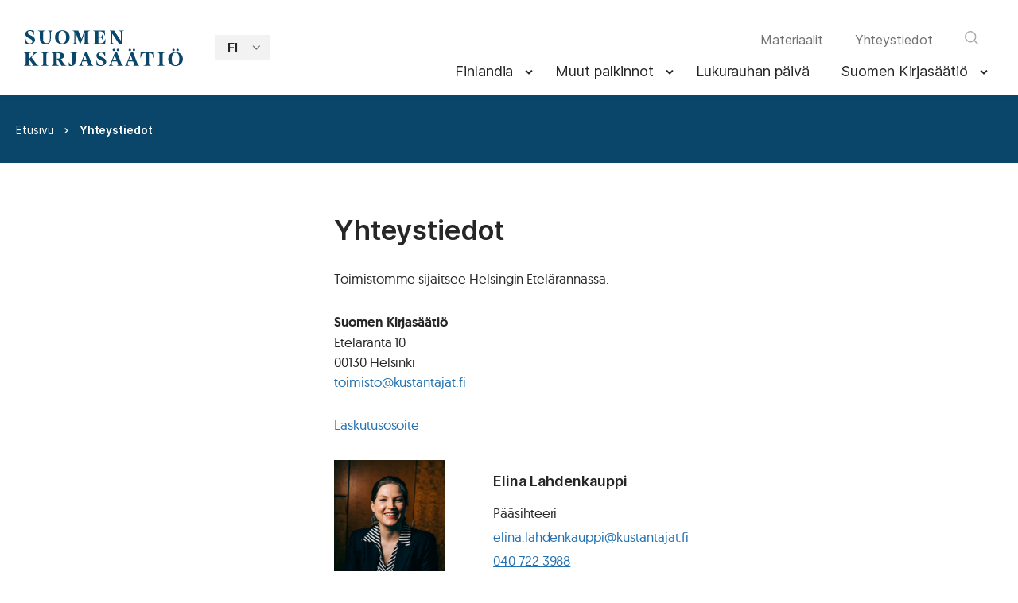

--- FILE ---
content_type: text/html; charset=UTF-8
request_url: https://kirjasaatio.fi/yhteystiedot
body_size: 13617
content:
<!doctype html>
<html lang="fi">

<head>
  <meta charset="UTF-8">
  <meta name="viewport" content="width=device-width, initial-scale=1">
  <link rel="profile" href="https://gmpg.org/xfn/11">
  <script defer data-domain="kirjasaatio.fi" src="https://analytics.dude.fi/js/script.js"></script>

  <meta name='robots' content='index, follow, max-image-preview:large, max-snippet:-1, max-video-preview:-1' />
<script type="text/javascript">
/* <![CDATA[ */
window.koko_analytics = {"url":"https:\/\/kirjasaatio.fi\/wp\/wp-admin\/admin-ajax.php?action=koko_analytics_collect","site_url":"https:\/\/kirjasaatio.fi","post_id":230,"path":"\/yhteystiedot","method":"cookie","use_cookie":true};
/* ]]> */
</script>
<link rel="alternate" href="https://kirjasaatio.fi/yhteystiedot" hreflang="fi" />
<link rel="alternate" href="https://kirjasaatio.fi/en/contact-information" hreflang="en" />
<link rel="alternate" href="https://kirjasaatio.fi/sv/etusivu-ruotsi/kontakt" hreflang="sv" />

	<title>Yhteystiedot - Kirjasäätiö</title>
	<link rel="canonical" href="https://kirjasaatio.fi/yhteystiedot" />
	<meta property="og:locale" content="fi_FI" />
	<meta property="og:locale:alternate" content="en_GB" />
	<meta property="og:locale:alternate" content="sv_SE" />
	<meta property="og:type" content="article" />
	<meta property="og:title" content="Yhteystiedot - Kirjasäätiö" />
	<meta property="og:description" content="Toimistomme sijaitsee Helsingin Etelärannassa. Suomen KirjasäätiöEteläranta 1000130 Helsinkitoimisto@kustantajat.fi Laskutusosoite" />
	<meta property="og:url" content="https://kirjasaatio.fi/yhteystiedot" />
	<meta property="og:site_name" content="Kirjasäätiö" />
	<meta property="article:modified_time" content="2022-11-28T16:22:19+00:00" />
	<meta property="og:image" content="https://kirjasaatio.fi/media/FB_link_share_1200x627.jpg" />
	<meta property="og:image:width" content="1200" />
	<meta property="og:image:height" content="627" />
	<meta property="og:image:type" content="image/jpeg" />
	<meta name="twitter:card" content="summary_large_image" />
	<meta name="twitter:label1" content="Arvioitu lukuaika" />
	<meta name="twitter:data1" content="1 minuutti" />
	<script type="application/ld+json" class="yoast-schema-graph">{"@context":"https://schema.org","@graph":[{"@type":"WebPage","@id":"https://kirjasaatio.fi/yhteystiedot","url":"https://kirjasaatio.fi/yhteystiedot","name":"Yhteystiedot - Kirjasäätiö","isPartOf":{"@id":"https://kirjasaatio.fi/#website"},"datePublished":"2021-03-30T06:48:07+00:00","dateModified":"2022-11-28T16:22:19+00:00","breadcrumb":{"@id":"https://kirjasaatio.fi/yhteystiedot#breadcrumb"},"inLanguage":"fi","potentialAction":[{"@type":"ReadAction","target":["https://kirjasaatio.fi/yhteystiedot"]}]},{"@type":"BreadcrumbList","@id":"https://kirjasaatio.fi/yhteystiedot#breadcrumb","itemListElement":[{"@type":"ListItem","position":1,"name":"Home","item":"https://kirjasaatio.fi/"},{"@type":"ListItem","position":2,"name":"Yhteystiedot"}]},{"@type":"WebSite","@id":"https://kirjasaatio.fi/#website","url":"https://kirjasaatio.fi/","name":"Kirjasäätiö","description":"","potentialAction":[{"@type":"SearchAction","target":{"@type":"EntryPoint","urlTemplate":"https://kirjasaatio.fi/?s={search_term_string}"},"query-input":{"@type":"PropertyValueSpecification","valueRequired":true,"valueName":"search_term_string"}}],"inLanguage":"fi"}]}</script>


<link rel="alternate" type="application/rss+xml" title="Kirjasäätiö &raquo; syöte" href="https://kirjasaatio.fi/feed" />
<link rel="alternate" type="application/rss+xml" title="Kirjasäätiö &raquo; kommenttien syöte" href="https://kirjasaatio.fi/comments/feed" />
<link rel="alternate" title="oEmbed (JSON)" type="application/json+oembed" href="https://kirjasaatio.fi/wp-json/oembed/1.0/embed?url=https%3A%2F%2Fkirjasaatio.fi%2Fyhteystiedot" />
<link rel="alternate" title="oEmbed (XML)" type="text/xml+oembed" href="https://kirjasaatio.fi/wp-json/oembed/1.0/embed?url=https%3A%2F%2Fkirjasaatio.fi%2Fyhteystiedot&#038;format=xml" />
<style id='wp-img-auto-sizes-contain-inline-css' type='text/css'>
img:is([sizes=auto i],[sizes^="auto," i]){contain-intrinsic-size:3000px 1500px}
/*# sourceURL=wp-img-auto-sizes-contain-inline-css */
</style>
<style id='wp-block-library-inline-css' type='text/css'>
:root{--wp-block-synced-color:#7a00df;--wp-block-synced-color--rgb:122,0,223;--wp-bound-block-color:var(--wp-block-synced-color);--wp-editor-canvas-background:#ddd;--wp-admin-theme-color:#007cba;--wp-admin-theme-color--rgb:0,124,186;--wp-admin-theme-color-darker-10:#006ba1;--wp-admin-theme-color-darker-10--rgb:0,107,160.5;--wp-admin-theme-color-darker-20:#005a87;--wp-admin-theme-color-darker-20--rgb:0,90,135;--wp-admin-border-width-focus:2px}@media (min-resolution:192dpi){:root{--wp-admin-border-width-focus:1.5px}}.wp-element-button{cursor:pointer}:root .has-very-light-gray-background-color{background-color:#eee}:root .has-very-dark-gray-background-color{background-color:#313131}:root .has-very-light-gray-color{color:#eee}:root .has-very-dark-gray-color{color:#313131}:root .has-vivid-green-cyan-to-vivid-cyan-blue-gradient-background{background:linear-gradient(135deg,#00d084,#0693e3)}:root .has-purple-crush-gradient-background{background:linear-gradient(135deg,#34e2e4,#4721fb 50%,#ab1dfe)}:root .has-hazy-dawn-gradient-background{background:linear-gradient(135deg,#faaca8,#dad0ec)}:root .has-subdued-olive-gradient-background{background:linear-gradient(135deg,#fafae1,#67a671)}:root .has-atomic-cream-gradient-background{background:linear-gradient(135deg,#fdd79a,#004a59)}:root .has-nightshade-gradient-background{background:linear-gradient(135deg,#330968,#31cdcf)}:root .has-midnight-gradient-background{background:linear-gradient(135deg,#020381,#2874fc)}:root{--wp--preset--font-size--normal:16px;--wp--preset--font-size--huge:42px}.has-regular-font-size{font-size:1em}.has-larger-font-size{font-size:2.625em}.has-normal-font-size{font-size:var(--wp--preset--font-size--normal)}.has-huge-font-size{font-size:var(--wp--preset--font-size--huge)}.has-text-align-center{text-align:center}.has-text-align-left{text-align:left}.has-text-align-right{text-align:right}.has-fit-text{white-space:nowrap!important}#end-resizable-editor-section{display:none}.aligncenter{clear:both}.items-justified-left{justify-content:flex-start}.items-justified-center{justify-content:center}.items-justified-right{justify-content:flex-end}.items-justified-space-between{justify-content:space-between}.screen-reader-text{border:0;clip-path:inset(50%);height:1px;margin:-1px;overflow:hidden;padding:0;position:absolute;width:1px;word-wrap:normal!important}.screen-reader-text:focus{background-color:#ddd;clip-path:none;color:#444;display:block;font-size:1em;height:auto;left:5px;line-height:normal;padding:15px 23px 14px;text-decoration:none;top:5px;width:auto;z-index:100000}html :where(.has-border-color){border-style:solid}html :where([style*=border-top-color]){border-top-style:solid}html :where([style*=border-right-color]){border-right-style:solid}html :where([style*=border-bottom-color]){border-bottom-style:solid}html :where([style*=border-left-color]){border-left-style:solid}html :where([style*=border-width]){border-style:solid}html :where([style*=border-top-width]){border-top-style:solid}html :where([style*=border-right-width]){border-right-style:solid}html :where([style*=border-bottom-width]){border-bottom-style:solid}html :where([style*=border-left-width]){border-left-style:solid}html :where(img[class*=wp-image-]){height:auto;max-width:100%}:where(figure){margin:0 0 1em}html :where(.is-position-sticky){--wp-admin--admin-bar--position-offset:var(--wp-admin--admin-bar--height,0px)}@media screen and (max-width:600px){html :where(.is-position-sticky){--wp-admin--admin-bar--position-offset:0px}}

/*# sourceURL=wp-block-library-inline-css */
</style><style id='global-styles-inline-css' type='text/css'>
:root{--wp--preset--aspect-ratio--square: 1;--wp--preset--aspect-ratio--4-3: 4/3;--wp--preset--aspect-ratio--3-4: 3/4;--wp--preset--aspect-ratio--3-2: 3/2;--wp--preset--aspect-ratio--2-3: 2/3;--wp--preset--aspect-ratio--16-9: 16/9;--wp--preset--aspect-ratio--9-16: 9/16;--wp--preset--color--black: #000000;--wp--preset--color--cyan-bluish-gray: #abb8c3;--wp--preset--color--white: #ffffff;--wp--preset--color--pale-pink: #f78da7;--wp--preset--color--vivid-red: #cf2e2e;--wp--preset--color--luminous-vivid-orange: #ff6900;--wp--preset--color--luminous-vivid-amber: #fcb900;--wp--preset--color--light-green-cyan: #7bdcb5;--wp--preset--color--vivid-green-cyan: #00d084;--wp--preset--color--pale-cyan-blue: #8ed1fc;--wp--preset--color--vivid-cyan-blue: #0693e3;--wp--preset--color--vivid-purple: #9b51e0;--wp--preset--gradient--vivid-cyan-blue-to-vivid-purple: linear-gradient(135deg,rgb(6,147,227) 0%,rgb(155,81,224) 100%);--wp--preset--gradient--light-green-cyan-to-vivid-green-cyan: linear-gradient(135deg,rgb(122,220,180) 0%,rgb(0,208,130) 100%);--wp--preset--gradient--luminous-vivid-amber-to-luminous-vivid-orange: linear-gradient(135deg,rgb(252,185,0) 0%,rgb(255,105,0) 100%);--wp--preset--gradient--luminous-vivid-orange-to-vivid-red: linear-gradient(135deg,rgb(255,105,0) 0%,rgb(207,46,46) 100%);--wp--preset--gradient--very-light-gray-to-cyan-bluish-gray: linear-gradient(135deg,rgb(238,238,238) 0%,rgb(169,184,195) 100%);--wp--preset--gradient--cool-to-warm-spectrum: linear-gradient(135deg,rgb(74,234,220) 0%,rgb(151,120,209) 20%,rgb(207,42,186) 40%,rgb(238,44,130) 60%,rgb(251,105,98) 80%,rgb(254,248,76) 100%);--wp--preset--gradient--blush-light-purple: linear-gradient(135deg,rgb(255,206,236) 0%,rgb(152,150,240) 100%);--wp--preset--gradient--blush-bordeaux: linear-gradient(135deg,rgb(254,205,165) 0%,rgb(254,45,45) 50%,rgb(107,0,62) 100%);--wp--preset--gradient--luminous-dusk: linear-gradient(135deg,rgb(255,203,112) 0%,rgb(199,81,192) 50%,rgb(65,88,208) 100%);--wp--preset--gradient--pale-ocean: linear-gradient(135deg,rgb(255,245,203) 0%,rgb(182,227,212) 50%,rgb(51,167,181) 100%);--wp--preset--gradient--electric-grass: linear-gradient(135deg,rgb(202,248,128) 0%,rgb(113,206,126) 100%);--wp--preset--gradient--midnight: linear-gradient(135deg,rgb(2,3,129) 0%,rgb(40,116,252) 100%);--wp--preset--font-size--small: 13px;--wp--preset--font-size--medium: 20px;--wp--preset--font-size--large: 36px;--wp--preset--font-size--x-large: 42px;--wp--preset--spacing--20: 0.44rem;--wp--preset--spacing--30: 0.67rem;--wp--preset--spacing--40: 1rem;--wp--preset--spacing--50: 1.5rem;--wp--preset--spacing--60: 2.25rem;--wp--preset--spacing--70: 3.38rem;--wp--preset--spacing--80: 5.06rem;--wp--preset--shadow--natural: 6px 6px 9px rgba(0, 0, 0, 0.2);--wp--preset--shadow--deep: 12px 12px 50px rgba(0, 0, 0, 0.4);--wp--preset--shadow--sharp: 6px 6px 0px rgba(0, 0, 0, 0.2);--wp--preset--shadow--outlined: 6px 6px 0px -3px rgb(255, 255, 255), 6px 6px rgb(0, 0, 0);--wp--preset--shadow--crisp: 6px 6px 0px rgb(0, 0, 0);}:where(.is-layout-flex){gap: 0.5em;}:where(.is-layout-grid){gap: 0.5em;}body .is-layout-flex{display: flex;}.is-layout-flex{flex-wrap: wrap;align-items: center;}.is-layout-flex > :is(*, div){margin: 0;}body .is-layout-grid{display: grid;}.is-layout-grid > :is(*, div){margin: 0;}:where(.wp-block-columns.is-layout-flex){gap: 2em;}:where(.wp-block-columns.is-layout-grid){gap: 2em;}:where(.wp-block-post-template.is-layout-flex){gap: 1.25em;}:where(.wp-block-post-template.is-layout-grid){gap: 1.25em;}.has-black-color{color: var(--wp--preset--color--black) !important;}.has-cyan-bluish-gray-color{color: var(--wp--preset--color--cyan-bluish-gray) !important;}.has-white-color{color: var(--wp--preset--color--white) !important;}.has-pale-pink-color{color: var(--wp--preset--color--pale-pink) !important;}.has-vivid-red-color{color: var(--wp--preset--color--vivid-red) !important;}.has-luminous-vivid-orange-color{color: var(--wp--preset--color--luminous-vivid-orange) !important;}.has-luminous-vivid-amber-color{color: var(--wp--preset--color--luminous-vivid-amber) !important;}.has-light-green-cyan-color{color: var(--wp--preset--color--light-green-cyan) !important;}.has-vivid-green-cyan-color{color: var(--wp--preset--color--vivid-green-cyan) !important;}.has-pale-cyan-blue-color{color: var(--wp--preset--color--pale-cyan-blue) !important;}.has-vivid-cyan-blue-color{color: var(--wp--preset--color--vivid-cyan-blue) !important;}.has-vivid-purple-color{color: var(--wp--preset--color--vivid-purple) !important;}.has-black-background-color{background-color: var(--wp--preset--color--black) !important;}.has-cyan-bluish-gray-background-color{background-color: var(--wp--preset--color--cyan-bluish-gray) !important;}.has-white-background-color{background-color: var(--wp--preset--color--white) !important;}.has-pale-pink-background-color{background-color: var(--wp--preset--color--pale-pink) !important;}.has-vivid-red-background-color{background-color: var(--wp--preset--color--vivid-red) !important;}.has-luminous-vivid-orange-background-color{background-color: var(--wp--preset--color--luminous-vivid-orange) !important;}.has-luminous-vivid-amber-background-color{background-color: var(--wp--preset--color--luminous-vivid-amber) !important;}.has-light-green-cyan-background-color{background-color: var(--wp--preset--color--light-green-cyan) !important;}.has-vivid-green-cyan-background-color{background-color: var(--wp--preset--color--vivid-green-cyan) !important;}.has-pale-cyan-blue-background-color{background-color: var(--wp--preset--color--pale-cyan-blue) !important;}.has-vivid-cyan-blue-background-color{background-color: var(--wp--preset--color--vivid-cyan-blue) !important;}.has-vivid-purple-background-color{background-color: var(--wp--preset--color--vivid-purple) !important;}.has-black-border-color{border-color: var(--wp--preset--color--black) !important;}.has-cyan-bluish-gray-border-color{border-color: var(--wp--preset--color--cyan-bluish-gray) !important;}.has-white-border-color{border-color: var(--wp--preset--color--white) !important;}.has-pale-pink-border-color{border-color: var(--wp--preset--color--pale-pink) !important;}.has-vivid-red-border-color{border-color: var(--wp--preset--color--vivid-red) !important;}.has-luminous-vivid-orange-border-color{border-color: var(--wp--preset--color--luminous-vivid-orange) !important;}.has-luminous-vivid-amber-border-color{border-color: var(--wp--preset--color--luminous-vivid-amber) !important;}.has-light-green-cyan-border-color{border-color: var(--wp--preset--color--light-green-cyan) !important;}.has-vivid-green-cyan-border-color{border-color: var(--wp--preset--color--vivid-green-cyan) !important;}.has-pale-cyan-blue-border-color{border-color: var(--wp--preset--color--pale-cyan-blue) !important;}.has-vivid-cyan-blue-border-color{border-color: var(--wp--preset--color--vivid-cyan-blue) !important;}.has-vivid-purple-border-color{border-color: var(--wp--preset--color--vivid-purple) !important;}.has-vivid-cyan-blue-to-vivid-purple-gradient-background{background: var(--wp--preset--gradient--vivid-cyan-blue-to-vivid-purple) !important;}.has-light-green-cyan-to-vivid-green-cyan-gradient-background{background: var(--wp--preset--gradient--light-green-cyan-to-vivid-green-cyan) !important;}.has-luminous-vivid-amber-to-luminous-vivid-orange-gradient-background{background: var(--wp--preset--gradient--luminous-vivid-amber-to-luminous-vivid-orange) !important;}.has-luminous-vivid-orange-to-vivid-red-gradient-background{background: var(--wp--preset--gradient--luminous-vivid-orange-to-vivid-red) !important;}.has-very-light-gray-to-cyan-bluish-gray-gradient-background{background: var(--wp--preset--gradient--very-light-gray-to-cyan-bluish-gray) !important;}.has-cool-to-warm-spectrum-gradient-background{background: var(--wp--preset--gradient--cool-to-warm-spectrum) !important;}.has-blush-light-purple-gradient-background{background: var(--wp--preset--gradient--blush-light-purple) !important;}.has-blush-bordeaux-gradient-background{background: var(--wp--preset--gradient--blush-bordeaux) !important;}.has-luminous-dusk-gradient-background{background: var(--wp--preset--gradient--luminous-dusk) !important;}.has-pale-ocean-gradient-background{background: var(--wp--preset--gradient--pale-ocean) !important;}.has-electric-grass-gradient-background{background: var(--wp--preset--gradient--electric-grass) !important;}.has-midnight-gradient-background{background: var(--wp--preset--gradient--midnight) !important;}.has-small-font-size{font-size: var(--wp--preset--font-size--small) !important;}.has-medium-font-size{font-size: var(--wp--preset--font-size--medium) !important;}.has-large-font-size{font-size: var(--wp--preset--font-size--large) !important;}.has-x-large-font-size{font-size: var(--wp--preset--font-size--x-large) !important;}
/*# sourceURL=global-styles-inline-css */
</style>

<style id='classic-theme-styles-inline-css' type='text/css'>
/*! This file is auto-generated */
.wp-block-button__link{color:#fff;background-color:#32373c;border-radius:9999px;box-shadow:none;text-decoration:none;padding:calc(.667em + 2px) calc(1.333em + 2px);font-size:1.125em}.wp-block-file__button{background:#32373c;color:#fff;text-decoration:none}
/*# sourceURL=/wp-includes/css/classic-themes.min.css */
</style>
<link rel='stylesheet' id='styles-css' href='https://kirjasaatio.fi/content/themes/kirjasaatio/css/prod/global.css?ver=1761124171' media='all' />
<link rel='stylesheet' id='wp-block-paragraph-css' href='https://kirjasaatio.fi/wp/wp-includes/blocks/paragraph/style.min.css?ver=6.9' media='all' />
<link rel="https://api.w.org/" href="https://kirjasaatio.fi/wp-json/" /><link rel="alternate" title="JSON" type="application/json" href="https://kirjasaatio.fi/wp-json/wp/v2/pages/230" /><link rel="EditURI" type="application/rsd+xml" title="RSD" href="https://kirjasaatio.fi/wp/xmlrpc.php?rsd" />
<meta name="generator" content="WordPress 6.9" />
<link rel='shortlink' href='https://kirjasaatio.fi/?p=230' />
  <style>
    #wp-admin-bar-phase-preview-toggle:not(.phase-preview-current) > a {
      background: orange !important;
      color: black !important;
    }
  </style>
  <style type="text/css">
    :root {
      --kirjasaatio-theme-color: #0A4669;

              --kirjasaatio-theme-color-green: #008470;
              --kirjasaatio-theme-color-purple: #75648F;
              --kirjasaatio-theme-color-orange: #C24814;
          }
  </style>
<style type="text/css">.recentcomments a{display:inline !important;padding:0 !important;margin:0 !important;}</style><link rel="icon" href="https://kirjasaatio.fi/media/cropped-favicon-32x32.png" sizes="32x32" />
<link rel="icon" href="https://kirjasaatio.fi/media/cropped-favicon-192x192.png" sizes="192x192" />
<link rel="apple-touch-icon" href="https://kirjasaatio.fi/media/cropped-favicon-180x180.png" />
<meta name="msapplication-TileImage" content="https://kirjasaatio.fi/media/cropped-favicon-270x270.png" />
</head>

<body class="wp-singular page-template-default page page-id-230 page-parent wp-embed-responsive wp-theme-kirjasaatio no-js kirjasaatio-theme-default">
    <div id="page" class="site">

    <div class="nav-container">
      <header class="site-header">

        
      <div class="site-branding">

        
          <p class="site-title">
            <a href="https://kirjasaatio.fi/" rel="home">
              <span class="screen-reader-text">Kirjasäätiö</span>
              <svg xmlns="http://www.w3.org/2000/svg" width="239" height="53.55" viewBox="0 0 486.8 109.1" xml:space="preserve"><g fill="#0A4669"><path d="m15.4 88.4 11.5 15.2c1.8 2.5.4 3.7-2.3 3.8v.9H45v-.9c-2.6-.1-5.1-2.3-8.2-6.4L23.4 83l6.5-6.9c5-5.3 7.9-7 11.5-7.4v-.9H26.6v.9c4.8.3 4.6 2.6.1 7.6L15.4 88.4V76c0-5.8.7-6.6 5.6-7.3v-.9H0v.9c4.9.7 5.5 1.5 5.5 7.3v24.2c0 5.8-.7 6.6-5.5 7.3v.9h21v-.9c-4.9-.7-5.6-1.5-5.6-7.3V88.4zM68.9 76c0-5.8.7-6.6 5.6-7.3v-.9h-21v.9c4.9.7 5.5 1.5 5.5 7.3v24.2c0 5.8-.7 6.6-5.5 7.3v.9h21v-.9c-4.9-.7-5.6-1.5-5.6-7.3V76zm31.7 12.7h1.8c1.7 2.5 3.5 4.9 6 8.9l1.4 2.2c2.2 3.7 3.6 6 4.9 8.5h14.8v-.9c-3.6-.6-4.4-1.2-7-5.1L113 87.8c6.2-1.2 10.2-4.1 10.2-9.7 0-8.1-8.3-10.5-19.8-10.5-.4 0-8.7.1-9.2.1h-9v.9c4.9.7 5.5 1.5 5.5 7.3v24.2c0 5.8-.7 6.6-5.5 7.3v.9h21.7v-.9c-5.6-.7-6.3-1.5-6.3-7.3V88.7zm0-1.9V69.7h2.1c5.7 0 9.7 2.4 9.7 8.6 0 6.2-4 8.6-9.7 8.6h-2.1v-.1zM148 76v20.2c0 10.1-1.2 10.7-2.9 10.7-2.9 0-5.7-6.3-7.1-9.3h-.6v10.7c1.5.4 4.5.8 6.6.8 6.6 0 13.9-2.5 13.9-13.6V76c0-5.8.7-6.6 5.5-7.3v-.9h-20.9v.9c4.9.7 5.5 1.5 5.5 7.3zm20.5 32.4h13.7v-.9c-3.5-.4-7.3-1.1-3.2-11.5l.4-1h14.4l3.1 7.9c1.1 2.7.5 4.2-2.7 4.6v.9h18.4v-.9c-3.1-.6-3.8-1.9-5.4-5.9L193 65.4h-.3c-1.2 1.5-3.6 2.5-5.6 2.9l-11.5 29.5c-3.2 8.2-3.9 9-7.1 9.6v1zm18.1-31.9 6.2 15.8h-12.4l6.2-15.8zm49 32.6c9 0 16.3-5.6 16.3-12.7 0-6.2-4.3-9.7-11.4-13.3l-6.2-3.1c-3.1-1.6-4.6-3.3-4.6-6 0-3.5 3-5.5 6.8-5.5 7 0 9.5 6.7 11.2 11.8h1.2V68.6c-2.5-1.3-7.8-2.3-12-2.3-8.4 0-14.8 4.9-14.8 11.6 0 5.4 4 9.4 10.1 12.4l5.2 2.6c4 2 6.6 4 6.6 7.6 0 3.9-3.2 6.4-8.2 6.4-8.6 0-10.9-7.8-12.6-14.3h-1.1v13.5c3.5 1.7 7.9 3 13.5 3zm24.2-.7h13.7v-.9c-3.5-.4-7.3-1.1-3.2-11.5l.4-1H285l3.1 7.9c1.1 2.7.5 4.2-2.7 4.6v.9h18.4v-.9c-3.1-.6-3.8-1.9-5.4-5.9l-14.2-36.2h-.2c-1.2 1.5-3.6 2.5-5.6 2.9l-11.5 29.5c-3.2 8.2-3.9 9-7.1 9.6v1zm18.1-31.9 6.2 15.8h-12.4l6.2-15.8zm6.1-16.2c0 2 1.7 3.6 3.7 3.6s3.7-1.6 3.7-3.6-1.7-3.7-3.7-3.7-3.7 1.7-3.7 3.7zm-12.4 0c0 2 1.6 3.6 3.6 3.6 2.1 0 3.8-1.6 3.8-3.6s-1.7-3.7-3.8-3.7c-2 0-3.6 1.7-3.6 3.7zm37.3 48.1h13.7v-.9c-3.5-.4-7.3-1.1-3.2-11.5l.4-1h14.4l3.1 7.9c1.1 2.7.5 4.2-2.7 4.6v.9H353v-.9c-3.1-.6-3.8-1.9-5.4-5.9l-14.2-36.2h-.3c-1.2 1.5-3.6 2.5-5.6 2.9L316 97.8c-3.2 8.2-3.9 9-7.1 9.6v1zM327 76.5l6.2 15.8h-12.4l6.2-15.8zm6.1-16.2c0 2 1.7 3.6 3.7 3.6s3.7-1.6 3.7-3.6-1.7-3.7-3.7-3.7-3.7 1.7-3.7 3.7zm-12.4 0c0 2 1.6 3.6 3.6 3.6 2.1 0 3.8-1.6 3.8-3.6s-1.7-3.7-3.8-3.7c-2 0-3.6 1.7-3.6 3.7zm46.1 48.1h22.1v-.9c-5.5-.7-6.2-1.5-6.2-7.3V69.9h1.9c8.6 0 10.8 5.9 13.2 14.5h1.2l-1-16.7c-4.5.1-12.1.1-16.6.1h-7.3c-4.5 0-12.1 0-16.7-.1l-1 16.7h1.2c2.3-8.6 4.6-14.5 13.2-14.5h1.9v30.3c0 5.8-.7 6.6-6.2 7.3v.9h.3zM424.9 76c0-5.8.7-6.6 5.6-7.3v-.9h-21v.9c4.9.7 5.5 1.5 5.5 7.3v24.2c0 5.8-.7 6.6-5.5 7.3v.9h21v-.9c-4.9-.7-5.6-1.5-5.6-7.3V76zm61.9 11.9c0-13.8-10.9-21.2-22.4-21.2-11.5 0-22.4 7.4-22.4 21.2 0 13.8 10.9 21.2 22.4 21.2 11.5 0 22.4-7.4 22.4-21.2zm-33.9 0c0-11.5 3.9-19 11.5-19 7.7 0 11.5 7.5 11.5 19s-3.9 19-11.5 19c-7.7 0-11.5-7.5-11.5-19zm14-27.6c0 2 1.7 3.6 3.7 3.6s3.7-1.6 3.7-3.6-1.7-3.7-3.7-3.7c-2.1 0-3.7 1.7-3.7 3.7zm-12.5 0c0 2 1.6 3.6 3.6 3.6 2.1 0 3.8-1.6 3.8-3.6s-1.7-3.7-3.8-3.7c-1.9 0-3.6 1.7-3.6 3.7zM17.7 42.7c9 0 16.3-5.6 16.3-12.7 0-6.2-4.3-9.7-11.4-13.3l-6.2-3.1c-3.1-1.6-4.6-3.3-4.6-6 0-3.5 3-5.5 6.8-5.5 7 0 9.5 6.7 11.2 11.8H31V2.3C28.5 1 23.2 0 19 0 10.5 0 4.2 4.9 4.2 11.6c0 5.4 4 9.4 10.1 12.4l5.2 2.6c4 2 6.6 4 6.6 7.6 0 3.9-3.2 6.4-8.2 6.4C9.3 40.5 7 32.8 5.3 26.3h-1v13.5c3.4 1.6 7.8 2.9 13.4 2.9zM48.8 9.6v16.8c0 12 7.2 16.3 18 16.3 9.3 0 15.6-4.6 15.6-17.4V9.6c0-5.8.7-6.6 5.5-7.3v-.8h-14v.9c4.9.7 5.5 1.5 5.5 7.3v15.9c0 8.7-2.7 14-10.4 14-7.9 0-10.3-5.4-10.3-14.2V9.6c0-5.8.7-6.6 5.6-7.3v-.8h-21v.9c4.9.6 5.5 1.5 5.5 7.2zM140 21.5C140 7.7 129.1.3 117.6.3c-11.5 0-22.4 7.4-22.4 21.2 0 13.8 10.9 21.2 22.4 21.2 11.5 0 22.4-7.4 22.4-21.2zm-34 0c0-11.5 3.9-19 11.5-19S129 10 129 21.5s-3.9 19-11.5 19S106 33 106 21.5zm95.8-20h-16.2l-9.4 25.2-9.7-25.2h-17.3v.9c4.9.7 5.5 1.5 5.5 7.3v24.2c0 5.8-.7 6.6-5.5 7.3v.8H163v-.9c-4.9-.7-5.6-1.5-5.6-7.3V6L171 40.4h2.8l12.6-33.6v27c0 5.8-.7 6.6-5.5 7.3v.9h20.9v-.9c-4.9-.7-5.5-1.5-5.5-7.3V9.6c0-5.8.7-6.6 5.5-7.3v-.8zM234 19.9h-6V3.5h2.2c11.8 0 14.8 4.1 17.1 12.8h1.2l-1-14.9c-4.6.1-9.9.1-14.4.1h-20.6v.9c4.9.7 5.5 1.5 5.5 7.3v24.2c0 5.8-.7 6.6-5.5 7.3v.8h21c4.8 0 10.3 0 15.3.1l1-14.9h-1.2c-2.4 8.6-5.4 12.8-15 12.8h-2.3c-2.7 0-3.4-.4-3.4-2.1V22.3h6c3.2 0 5.2 1.6 5.8 6.3h1v-15h-1c-.5 4.7-2.5 6.3-5.7 6.3zm63-10.3v23L276.2 1.5h-13.1v.7c1.3.4 2.3.9 4.3 3.9l.1.2v27.6c0 5.8-.7 6.6-5.5 7.3v.8h13.8v-.9c-4.9-.7-5.6-1.5-5.6-7.3V10.2L291.4 42h8.3V9.6c0-5.8.7-6.6 5.5-7.3v-.8h-13.8v.9c4.9.6 5.6 1.5 5.6 7.2z"/></g></svg>
            </a>
          </p>

        
        <div class="language-switcher">
          <select name="lang_choice_1" id="lang_choice_1" class="pll-switcher-select">
	<option value="https://kirjasaatio.fi/yhteystiedot" lang="fi" selected='selected' data-lang="{&quot;id&quot;:0,&quot;name&quot;:&quot;fi&quot;,&quot;slug&quot;:&quot;fi&quot;,&quot;dir&quot;:0}">fi</option>
	<option value="https://kirjasaatio.fi/en/contact-information" lang="en-GB" data-lang="{&quot;id&quot;:0,&quot;name&quot;:&quot;en&quot;,&quot;slug&quot;:&quot;en&quot;,&quot;dir&quot;:0}">en</option>
	<option value="https://kirjasaatio.fi/sv/etusivu-ruotsi/kontakt" lang="sv-SE" data-lang="{&quot;id&quot;:0,&quot;name&quot;:&quot;sv&quot;,&quot;slug&quot;:&quot;sv&quot;,&quot;dir&quot;:0}">sv</option>

</select>
<script type="text/javascript">
					document.getElementById( "lang_choice_1" ).addEventListener( "change", function ( event ) { location.href = event.currentTarget.value; } )
				</script>        </div>
      </div><!-- .site-branding -->
        
<div class="main-navigation-wrapper" id="main-navigation-wrapper">

  <button id="nav-toggle" class="nav-toggle hamburger" type="button" aria-label="Open main menu">
    <span class="hamburger-box">
      <span class="hamburger-inner"></span>
    </span>
    <span id="nav-toggle-label" class="nav-toggle-label">Open main menu</span>
  </button>

  <nav id="nav" class="nav-upper hide-on-mobile-nav-view">

    <ul id="main-menu" class="menu-items nav-menu">
      <li id="menu-item-247" class="menu-item menu-item-type-post_type menu-item-object-page kirjasaatio-menu-item menu-item-247"><a href="https://kirjasaatio.fi/materiaalit">Materiaalit</a></li>
<li id="menu-item-246" class="menu-item menu-item-type-post_type menu-item-object-page current-menu-item page_item page-item-230 current_page_item kirjasaatio-menu-item menu-item-246 active"><a href="https://kirjasaatio.fi/yhteystiedot">Yhteystiedot</a></li>
      <li class="menu-item menu-item-search kirjasaatio-menu-item"><a href="https://kirjasaatio.fi?s">
        <svg xmlns="http://www.w3.org/2000/svg" width="17.022" height="17.022" viewBox="0 0 17.022 17.022"><defs><style>.a{opacity:0.6;}.b{fill:none;stroke:currentColor;stroke-linecap:round;stroke-linejoin:round;stroke-width:1.5px;}</style></defs><g class="a" transform="translate(0.25 0.25)"><circle class="b" cx="6.5" cy="6.5" r="6.5" transform="translate(0.5 0.5)"/><line class="b" x1="3.921" y1="3.921" transform="translate(11.79 11.79)"/></g></svg>        <span class="screen-reader-text">Haku</span>
      </a></li>
    </ul>

  </nav><!-- #nav -->

  <nav id="nav" class="nav-primary">

    <ul id="main-menu" class="menu-items"><li id="menu-item-242" class="menu-item menu-item-type-post_type menu-item-object-page menu-item-has-children kirjasaatio-menu-item menu-item-242 dropdown"><a href="https://kirjasaatio.fi/finlandia" data-toggle="dropdown" class="dropdown">Finlandia </a><button class="dropdown-toggle" aria-expanded="false"><span class="screen-reader-text">Open child menu</span><svg fill="currentColor" width="9" height="9" viewBox="0 0 1792 1792" xmlns="http://www.w3.org/2000/svg"><path d="M1683 808l-742 741q-19 19-45 19t-45-19L109 808q-19-19-19-45.5t19-45.5l166-165q19-19 45-19t45 19l531 531 531-531q19-19 45-19t45 19l166 165q19 19 19 45.5t-19 45.5z"/></svg></button>
<ul class="sub-menu">
	<li id="menu-item-301" class="menu-item menu-item-type-post_type menu-item-object-page kirjasaatio-menu-item menu-item-301"><a href="https://kirjasaatio.fi/finlandia/kaunokirjallisuuden-finlandia">Kaunokirjallisuuden Finlandia</a></li>
	<li id="menu-item-451" class="menu-item menu-item-type-post_type menu-item-object-page kirjasaatio-menu-item menu-item-451"><a href="https://kirjasaatio.fi/finlandia/tietokirjallisuuden-finlandia">Tietokirjallisuuden Finlandia</a></li>
	<li id="menu-item-450" class="menu-item menu-item-type-post_type menu-item-object-page kirjasaatio-menu-item menu-item-450"><a href="https://kirjasaatio.fi/finlandia/lasten-ja-nuortenkirjallisuuden-finlandia">Lasten- ja nuortenkirjallisuuden Finlandia</a></li>
	<li id="menu-item-5609" class="menu-item menu-item-type-post_type menu-item-object-page kirjasaatio-menu-item menu-item-5609"><a href="https://kirjasaatio.fi/finlandia/lukijoiden-suosikit">Lukijoiden suosikit</a></li>
	<li id="menu-item-5404" class="menu-item menu-item-type-post_type menu-item-object-page kirjasaatio-menu-item menu-item-5404"><a href="https://kirjasaatio.fi/finlandia/finlandia-ehdokastilaisuudet-2025">Finlandia-tilaisuudet 2025</a></li>
	<li id="menu-item-4216" class="menu-item menu-item-type-post_type menu-item-object-page kirjasaatio-menu-item menu-item-4216"><a href="https://kirjasaatio.fi/finlandia/tietoa-finlandia-palkinnoista">Tietoa Finlandia-palkinnoista</a></li>
</ul>
</li>
<li id="menu-item-256" class="menu-item menu-item-type-post_type menu-item-object-page menu-item-has-children kirjasaatio-menu-item menu-item-256 dropdown"><a href="https://kirjasaatio.fi/muut-palkinnot" data-toggle="dropdown" class="dropdown">Muut palkinnot </a><button class="dropdown-toggle" aria-expanded="false"><span class="screen-reader-text">Open child menu</span><svg fill="currentColor" width="9" height="9" viewBox="0 0 1792 1792" xmlns="http://www.w3.org/2000/svg"><path d="M1683 808l-742 741q-19 19-45 19t-45-19L109 808q-19-19-19-45.5t19-45.5l166-165q19-19 45-19t45 19l531 531 531-531q19-19 45-19t45 19l166 165q19 19 19 45.5t-19 45.5z"/></svg></button>
<ul class="sub-menu">
	<li id="menu-item-456" class="menu-item menu-item-type-post_type menu-item-object-page kirjasaatio-menu-item menu-item-456"><a href="https://kirjasaatio.fi/muut-palkinnot/mikael-agricola-palkinto">Mikael Agricola -palkinto</a></li>
	<li id="menu-item-455" class="menu-item menu-item-type-post_type menu-item-object-page kirjasaatio-menu-item menu-item-455"><a href="https://kirjasaatio.fi/muut-palkinnot/jarl-hellemann-palkinto">Jarl Hellemann -palkinto</a></li>
	<li id="menu-item-454" class="menu-item menu-item-type-post_type menu-item-object-page kirjasaatio-menu-item menu-item-454"><a href="https://kirjasaatio.fi/muut-palkinnot/eino-leinon-palkinto">Eino Leinon palkinto</a></li>
	<li id="menu-item-453" class="menu-item menu-item-type-post_type menu-item-object-page kirjasaatio-menu-item menu-item-453"><a href="https://kirjasaatio.fi/muut-palkinnot/alvar-renqvist-palkinto">Alvar Renqvist -palkinto</a></li>
	<li id="menu-item-452" class="menu-item menu-item-type-post_type menu-item-object-page kirjasaatio-menu-item menu-item-452"><a href="https://kirjasaatio.fi/muut-palkinnot/pikku-finlandia">Pikku-Finlandia</a></li>
</ul>
</li>
<li id="menu-item-254" class="menu-item menu-item-type-post_type menu-item-object-page kirjasaatio-menu-item menu-item-254"><a href="https://kirjasaatio.fi/lukurauhanpaiva">Lukurauhan päivä</a></li>
<li id="menu-item-255" class="menu-item menu-item-type-post_type menu-item-object-page menu-item-has-children kirjasaatio-menu-item menu-item-255 dropdown"><a href="https://kirjasaatio.fi/saatio" data-toggle="dropdown" class="dropdown">Suomen Kirjasäätiö </a><button class="dropdown-toggle" aria-expanded="false"><span class="screen-reader-text">Open child menu</span><svg fill="currentColor" width="9" height="9" viewBox="0 0 1792 1792" xmlns="http://www.w3.org/2000/svg"><path d="M1683 808l-742 741q-19 19-45 19t-45-19L109 808q-19-19-19-45.5t19-45.5l166-165q19-19 45-19t45 19l531 531 531-531q19-19 45-19t45 19l166 165q19 19 19 45.5t-19 45.5z"/></svg></button>
<ul class="sub-menu">
	<li id="menu-item-1791" class="menu-item menu-item-type-post_type menu-item-object-page kirjasaatio-menu-item menu-item-1791"><a href="https://kirjasaatio.fi/saatio/suomen-kirjasaation-saannot">Säätiön säännöt</a></li>
</ul>
</li>
</ul>
    <ul id="main-menu-mobile-secondary" class="nav-menu-mobile-secondary hide-on-desktop-nav-view">
      <li class="menu-item menu-item-type-post_type menu-item-object-page kirjasaatio-menu-item menu-item-247"><a href="https://kirjasaatio.fi/materiaalit">Materiaalit</a></li>
<li class="menu-item menu-item-type-post_type menu-item-object-page current-menu-item page_item page-item-230 current_page_item kirjasaatio-menu-item menu-item-246 active"><a href="https://kirjasaatio.fi/yhteystiedot">Yhteystiedot</a></li>
      <li class="menu-item menu-item-search kirjasaatio-menu-item"><a href="https://kirjasaatio.fi?s">
        <svg xmlns="http://www.w3.org/2000/svg" width="17.022" height="17.022" viewBox="0 0 17.022 17.022"><defs><style>.a{opacity:0.6;}.b{fill:none;stroke:currentColor;stroke-linecap:round;stroke-linejoin:round;stroke-width:1.5px;}</style></defs><g class="a" transform="translate(0.25 0.25)"><circle class="b" cx="6.5" cy="6.5" r="6.5" transform="translate(0.5 0.5)"/><line class="b" x1="3.921" y1="3.921" transform="translate(11.79 11.79)"/></g></svg>        <span class="screen-reader-text">Haku</span>
      </a></li>
    </ul>

  </nav><!-- #nav -->
</div>

      </header>
    </div><!-- .nav-container -->

    <div class="site-content">

<div class="content-area">
  <main role="main" id="main" class="site-main">

    
<section class="block block-hero block-hero-breadcrumb">
  <div class="container">

    <nav class="breadcrumbs" role="navigation" aria-label="Breadcrumbs" itemprop="breadcrumb"><h2 class="breadcrumbs__title">Selaa:</h2><ul class="breadcrumbs__trail" itemscope itemtype="https://schema.org/BreadcrumbList"><li class="breadcrumbs__crumb breadcrumbs__crumb--home" itemprop="itemListElement" itemscope itemtype="https://schema.org/ListItem"><a href="https://kirjasaatio.fi" itemprop="item"><span itemprop="name">Etusivu</span></a></li><li class="breadcrumbs__crumb breadcrumbs__crumb--post" itemprop="itemListElement" itemscope itemtype="https://schema.org/ListItem"><span itemprop="item"><span itemprop="name">Yhteystiedot</span></span></li></ul></nav>
  </div>
</section>

    <section class="block block-sidebar-content">
      <div class="container">
        <div class="cols">

          <div class="col col-content">
            <h1>Yhteystiedot</h1>
            
<p>Toimistomme sijaitsee Helsingin Etelärannassa.</p>



<p><strong>Suomen Kirjasäätiö</strong><br>Eteläranta 10<br>00130 Helsinki<br><a href="/cdn-cgi/l/email-protection#81f5eee8ece8f2f5eec1eaf4f2f5e0eff5e0ebe0f5afe7e8"><span class="__cf_email__" data-cfemail="50243f393d3923243f103b252324313e24313a31247e3639">[email&#160;protected]</span></a></p>



<p><a href="https://kirjasaatio.fi/yhteystiedot/laskutusosoite">Laskutusosoite</a></p>



<div id="person-block_1f24283546b98dfc3953d2c060b6d607" class="person">

  <div class="cols">
    <div class="col col-image has-lazyload">
      <div class="person-image has-lazyload">
            <div class="lazy"
      data-bg="https://kirjasaatio.fi/media/elina-lahdenkauppi.jpg"
          >
    </div>

          </div>
    </div>

    <div class="col col-details">
      <h3>Elina Lahdenkauppi</h3>
      <p class="job">Pääsihteeri</p>
      <p class="email"><a href="/cdn-cgi/l/email-protection#f590999c9b94db99949d91909b9e948085859cb59e808681949b81949f9481db939c"><span class="__cf_email__" data-cfemail="c1a4ada8afa0efada0a9a5a4afaaa0b4b1b1a881aab4b2b5a0afb5a0aba0b5efa7a8">[email&#160;protected]</span></a></p>
      <p class="tel"><a href="tel:0407223988">040 722 3988</a></p>
          </div>
  </div>

</div>



<div id="person-block_4147b14c72a9e294b97dec2c05437d3c" class="person">

  <div class="cols">
    <div class="col col-image has-lazyload">
      <div class="person-image has-lazyload">
            <div class="lazy"
      data-bg="https://kirjasaatio.fi/media/sanna-maaria_tornivaara.jpg"
          >
    </div>

          </div>
    </div>

    <div class="col col-details">
      <h3>Sanna-Maaria Tornivaara</h3>
      <p class="job">Finlandia-assistentti</p>
      <p class="email"><a href="/cdn-cgi/l/email-protection#ed9e8c83838cc0808c8c9f848cc399829f83849b8c8c9f8cad86989e998c83998c878c99c38b84"><span class="__cf_email__" data-cfemail="85f6e4ebebe4a8e8e4e4f7ece4abf1eaf7ebecf3e4e4f7e4c5eef0f6f1e4ebf1e4efe4f1abe3ec">[email&#160;protected]</span></a></p>
      <p class="tel"><a href="tel:0505336233">0505336233</a></p>
          </div>
  </div>

</div>



<div id="person-block_3c82f79c48a060fa956ec8346cb58dd8" class="person">

  <div class="cols">
    <div class="col col-image has-lazyload">
      <div class="person-image has-lazyload">
            <div class="lazy"
      data-bg="https://kirjasaatio.fi/media/elina_penttila-e1618394305809.jpg"
          >
    </div>

          </div>
    </div>

    <div class="col col-details">
      <h3>Elina Penttilä</h3>
      <p class="job">Laskutusasiat</p>
      <p class="email"><a href="/cdn-cgi/l/email-protection#37525b5e59561947525943435e5b56775a52535e565b5e5e43435819515e"><span class="__cf_email__" data-cfemail="91f4fdf8fff0bfe1f4ffe5e5f8fdf0d1fcf4f5f8f0fdf8f8e5e5febff7f8">[email&#160;protected]</span></a></p>
      <p class="tel"><a href="tel:0407488234">040 748 8234</a></p>
          </div>
  </div>

</div>
          </div>

          <div class="col col-sidebar">
                      </div>

        </div>
      </div>
    </section>

  </main><!-- #main -->
</div><!-- #primary -->


</div><!-- #content -->


<footer id="colophon" class="block block-footer site-footer">
  <div class="container">
    <div class="cols">
      <div class="col col-logo">
        
<?xml version="1.0" encoding="utf-8"?>
<!-- Generator: Adobe Illustrator 25.2.1, SVG Export Plug-In . SVG Version: 6.00 Build 0)  -->
<svg version="1.1" id="Layer_1" xmlns="http://www.w3.org/2000/svg" xmlns:xlink="http://www.w3.org/1999/xlink" x="0px" y="0px"
	 width="229.6px" height="14.6px" viewBox="0 0 229.6 14.6" enable-background="new 0 0 229.6 14.6" xml:space="preserve">
<path id="Path_233" fill="#FFFFFF" d="M220.6,1.1c0,0.6,0.4,1,1,1c0.6,0,1-0.4,1.1-1c0,0,0,0,0,0c0-0.6-0.5-1-1.1-1
	C221,0,220.6,0.5,220.6,1.1 M224,1.1c0,0.6,0.5,1,1.1,1c0.5,0,1-0.5,1-1c0-0.6-0.4-1-1-1.1C224.5,0,224,0.4,224,1.1
	C224,1,224,1,224,1.1 M220.1,8.7c0-3.2,1.1-5.3,3.2-5.3s3.2,2.1,3.2,5.3s-1.1,5.3-3.2,5.3S220.1,11.9,220.1,8.7 M229.6,8.7
	c0-3.8-3-5.9-6.2-5.9s-6.2,2.1-6.2,5.9s3,5.9,6.2,5.9S229.6,12.6,229.6,8.7 M212.3,5.4c0-1.6,0.2-1.8,1.6-2V3.2h-5.8v0.2
	c1.4,0.2,1.5,0.4,1.5,2v6.7c0,1.6-0.2,1.8-1.5,2v0.2h5.8v-0.2c-1.4-0.2-1.6-0.4-1.6-2V5.4z M196.2,14.4h6.2v-0.2
	c-1.5-0.2-1.7-0.4-1.7-2V3.7h0.5c2.4,0,3,1.6,3.7,4h0.3l-0.3-4.7c-1.3,0-3.4,0-4.6,0h-2c-1.2,0-3.4,0-4.6,0l-0.3,4.7h0.3
	c0.7-2.4,1.3-4,3.7-4h0.5v8.4c0,1.6-0.2,1.8-1.7,2L196.2,14.4z M183.4,1.1c0,0.6,0.4,1,1,1c0.6,0,1-0.4,1.1-1c0,0,0,0,0,0
	c0-0.6-0.5-1-1.1-1C183.8,0,183.4,0.5,183.4,1.1 M186.8,1.1c0,0.6,0.5,1,1.1,1c0.5,0,1-0.5,1-1c0-0.6-0.4-1-1-1.1
	C187.3,0,186.8,0.4,186.8,1.1C186.8,1,186.8,1,186.8,1.1 M185.1,5.6l1.7,4.4h-3.5L185.1,5.6z M180.1,14.4h3.8v-0.2
	c-1-0.1-2-0.3-0.9-3.2l0.1-0.3h4l0.9,2.2c0.3,0.8,0.1,1.2-0.7,1.3v0.2h5.1v-0.2c-0.9-0.2-1.1-0.5-1.5-1.6l-4-10.1h-0.1
	c-0.4,0.4-1,0.7-1.6,0.8l-3.2,8.2c-0.9,2.3-1.1,2.5-2,2.7L180.1,14.4z M169.1,1.1c0,0.6,0.4,1,1,1c0.6,0,1-0.4,1.1-1c0,0,0,0,0,0
	c0-0.6-0.5-1-1.1-1C169.5,0,169.1,0.5,169.1,1.1 M172.5,1.1c0,0.6,0.5,1,1.1,1c0.5,0,1-0.5,1-1c0-0.6-0.4-1-1-1.1
	C173,0,172.6,0.4,172.5,1.1C172.5,1,172.5,1,172.5,1.1 M170.8,5.6l1.7,4.4h-3.5L170.8,5.6z M165.8,14.4h3.8v-0.2
	c-1-0.1-2-0.3-0.9-3.2l0.1-0.3h4l0.9,2.2c0.3,0.8,0.1,1.2-0.7,1.3v0.2h5.1v-0.2c-0.9-0.2-1.1-0.5-1.5-1.6l-4-10.1h-0.1
	c-0.4,0.4-1,0.7-1.6,0.8l-3.2,8.2c-0.9,2.3-1.1,2.5-2,2.7L165.8,14.4z M159.1,14.6c2.5,0,4.5-1.6,4.5-3.5c0-1.7-1.2-2.7-3.2-3.7
	l-1.7-0.9c-0.9-0.4-1.3-0.9-1.3-1.7c0-1,0.8-1.5,1.9-1.5c2,0,2.6,1.9,3.1,3.3h0.3V3.4c-1.1-0.4-2.2-0.6-3.3-0.6
	c-2.3,0-4.1,1.4-4.1,3.2c0,1.5,1.1,2.6,2.8,3.5l1.4,0.7c1.1,0.5,1.8,1.1,1.8,2.1c0,1.1-0.9,1.8-2.3,1.8c-2.4,0-3-2.2-3.5-4h-0.3v3.7
	C156.5,14.4,157.8,14.6,159.1,14.6 M145.4,5.6l1.7,4.4h-3.5L145.4,5.6z M140.4,14.4h3.8v-0.2c-1-0.1-2-0.3-0.9-3.2l0.1-0.3h4
	l0.9,2.2c0.3,0.8,0.1,1.2-0.7,1.3v0.2h5.1v-0.2c-0.9-0.2-1.1-0.5-1.5-1.6l-4-10.1h-0.1c-0.4,0.4-1,0.7-1.6,0.8l-3.2,8.2
	c-0.9,2.3-1.1,2.5-2,2.7L140.4,14.4z M134.7,5.4V11c0,2.8-0.3,3-0.8,3c-0.8,0-1.6-1.8-2-2.6h-0.2v3c0.6,0.1,1.2,0.2,1.8,0.2
	c1.8,0,3.9-0.7,3.9-3.8V5.4c0-1.6,0.2-1.8,1.5-2V3.2h-5.8v0.2C134.5,3.6,134.7,3.8,134.7,5.4 M121.2,8.4V3.7h0.6
	c1.6,0,2.7,0.7,2.7,2.4s-1.1,2.4-2.7,2.4L121.2,8.4z M121.2,9h0.5c0.5,0.7,1,1.4,1.7,2.5l0.4,0.6c0.6,1,1,1.7,1.4,2.4h4.1v-0.2
	c-1-0.2-1.2-0.3-1.9-1.4l-2.6-4c1.7-0.3,2.8-1.1,2.8-2.7c0-2.2-2.3-2.9-5.5-2.9l-2.6,0H117v0.2c1.4,0.2,1.5,0.4,1.5,2v6.7
	c0,1.6-0.2,1.8-1.5,2v0.2h6v-0.2c-1.6-0.2-1.8-0.4-1.8-2L121.2,9z M112.4,5.4c0-1.6,0.2-1.8,1.6-2V3.1h-5.8v0.2
	c1.4,0.2,1.5,0.4,1.5,2v6.7c0,1.6-0.2,1.8-1.5,2v0.2h5.8v-0.2c-1.4-0.2-1.6-0.4-1.6-2L112.4,5.4z M97.5,8.9l3.2,4.2
	c0.5,0.7,0.1,1-0.6,1.1v0.2h5.7v-0.2c-0.7,0-1.4-0.7-2.3-1.8l-3.8-5l1.8-1.9c1.4-1.5,2.2-1.9,3.2-2.1V3.2h-4.1v0.2
	c1.3,0.1,1.3,0.7,0,2.1L97.5,8.9l0-3.5c0-1.6,0.2-1.8,1.6-2V3.2h-5.8v0.2c1.4,0.2,1.5,0.4,1.5,2v6.7c0,1.6-0.2,1.8-1.5,2v0.2h5.8
	v-0.2c-1.4-0.2-1.6-0.4-1.6-2L97.5,8.9z M83,5.4v6.4l-5.8-8.7h-3.7v0.2c0.4,0.1,0.6,0.2,1.2,1.1l0,0v7.7c0,1.6-0.2,1.8-1.5,2v0.2
	h3.8v-0.2c-1.4-0.2-1.6-0.4-1.6-2V5.6l5.9,8.8h2.3v-9c0-1.6,0.2-1.8,1.5-2V3.2h-3.8v0.2C82.8,3.6,83,3.8,83,5.4 M65.5,8.3h-1.7V3.7
	h0.6c3.3,0,4.1,1.1,4.8,3.6h0.3l-0.3-4.2c-1.3,0-2.8,0-4,0h-5.7v0.2c1.4,0.2,1.5,0.4,1.5,2v6.7c0,1.6-0.2,1.8-1.5,2v0.2h5.8
	c1.3,0,2.9,0,4.2,0l0.3-4.2h-0.3c-0.7,2.4-1.5,3.6-4.2,3.6h-0.6c-0.8,0-0.9-0.1-0.9-0.6V9h1.7c0.9,0,1.4,0.4,1.6,1.7h0.3V6.5h-0.3
	C66.9,7.8,66.4,8.3,65.5,8.3 M56.5,3.2H52l-2.6,7l-2.7-7h-4.8v0.2c1.4,0.2,1.5,0.4,1.5,2v6.7c0,1.6-0.2,1.8-1.5,2v0.2h3.8v-0.2
	c-1.4-0.2-1.6-0.4-1.6-2V4.4L48,14h0.8l3.5-9.3v7.5c0,1.6-0.2,1.8-1.5,2v0.2h5.8v-0.2c-1.4-0.2-1.5-0.4-1.5-2V5.4
	c0-1.6,0.2-1.8,1.5-2V3.2z M29.3,8.7c0-3.2,1.1-5.3,3.2-5.3s3.2,2.1,3.2,5.3S34.6,14,32.5,14S29.3,11.9,29.3,8.7 M38.7,8.7
	c0-3.8-3-5.9-6.2-5.9s-6.2,2.1-6.2,5.9s3,5.9,6.2,5.9S38.7,12.6,38.7,8.7 M12.7,5.4v4.7c0,3.3,2,4.5,5,4.5c2.6,0,4.3-1.3,4.3-4.8
	V5.4c0-1.6,0.2-1.8,1.5-2V3.2h-3.9v0.2c1.4,0.2,1.5,0.4,1.5,2v4.4c0,2.4-0.8,3.9-2.9,3.9c-2.2,0-2.9-1.5-2.9-4V5.4
	c0-1.6,0.2-1.8,1.6-2V3.2h-5.8v0.2C12.5,3.6,12.7,3.8,12.7,5.4 M3.7,14.6c2.5,0,4.5-1.6,4.5-3.5c0-1.7-1.2-2.7-3.2-3.7L3.4,6.6
	C2.5,6.1,2.1,5.6,2.1,4.9c0-1,0.8-1.5,1.9-1.5c2,0,2.6,1.9,3.1,3.3h0.3V3.4C6.4,3,5.3,2.7,4.1,2.7C1.8,2.7,0,4.1,0,6
	c0,1.5,1.1,2.6,2.8,3.5l1.4,0.7c1.1,0.5,1.8,1.1,1.8,2.1c0,1.1-0.9,1.8-2.3,1.8c-2.4,0-3-2.2-3.5-4H0v3.7
	C1.2,14.4,2.5,14.6,3.7,14.6"/>
</svg>

                  <p>Suomen Kirjasäätiö edistää ja tukee kirjallisuutta ja lukemista Suomessa</p>
              </div>
      <div class="col col-content">
        <div class="navigation">
          <ul id="footer-menu" class="menu-items"><li class="menu-item menu-item-type-post_type menu-item-object-page menu-item-has-children kirjasaatio-menu-item menu-item-242 dropdown"><a href="https://kirjasaatio.fi/finlandia" data-toggle="dropdown" class="dropdown">Finlandia </a><button class="dropdown-toggle" aria-expanded="false"><span class="screen-reader-text">Open child menu</span><svg fill="currentColor" width="9" height="9" viewBox="0 0 1792 1792" xmlns="http://www.w3.org/2000/svg"><path d="M1683 808l-742 741q-19 19-45 19t-45-19L109 808q-19-19-19-45.5t19-45.5l166-165q19-19 45-19t45 19l531 531 531-531q19-19 45-19t45 19l166 165q19 19 19 45.5t-19 45.5z"/></svg></button>
<ul class="sub-menu">
	<li class="menu-item menu-item-type-post_type menu-item-object-page kirjasaatio-menu-item menu-item-301"><a href="https://kirjasaatio.fi/finlandia/kaunokirjallisuuden-finlandia">Kaunokirjallisuuden Finlandia</a></li>
	<li class="menu-item menu-item-type-post_type menu-item-object-page kirjasaatio-menu-item menu-item-451"><a href="https://kirjasaatio.fi/finlandia/tietokirjallisuuden-finlandia">Tietokirjallisuuden Finlandia</a></li>
	<li class="menu-item menu-item-type-post_type menu-item-object-page kirjasaatio-menu-item menu-item-450"><a href="https://kirjasaatio.fi/finlandia/lasten-ja-nuortenkirjallisuuden-finlandia">Lasten- ja nuortenkirjallisuuden Finlandia</a></li>
	<li class="menu-item menu-item-type-post_type menu-item-object-page kirjasaatio-menu-item menu-item-5609"><a href="https://kirjasaatio.fi/finlandia/lukijoiden-suosikit">Lukijoiden suosikit</a></li>
	<li class="menu-item menu-item-type-post_type menu-item-object-page kirjasaatio-menu-item menu-item-5404"><a href="https://kirjasaatio.fi/finlandia/finlandia-ehdokastilaisuudet-2025">Finlandia-tilaisuudet 2025</a></li>
	<li class="menu-item menu-item-type-post_type menu-item-object-page kirjasaatio-menu-item menu-item-4216"><a href="https://kirjasaatio.fi/finlandia/tietoa-finlandia-palkinnoista">Tietoa Finlandia-palkinnoista</a></li>
</ul>
</li>
<li class="menu-item menu-item-type-post_type menu-item-object-page menu-item-has-children kirjasaatio-menu-item menu-item-256 dropdown"><a href="https://kirjasaatio.fi/muut-palkinnot" data-toggle="dropdown" class="dropdown">Muut palkinnot </a><button class="dropdown-toggle" aria-expanded="false"><span class="screen-reader-text">Open child menu</span><svg fill="currentColor" width="9" height="9" viewBox="0 0 1792 1792" xmlns="http://www.w3.org/2000/svg"><path d="M1683 808l-742 741q-19 19-45 19t-45-19L109 808q-19-19-19-45.5t19-45.5l166-165q19-19 45-19t45 19l531 531 531-531q19-19 45-19t45 19l166 165q19 19 19 45.5t-19 45.5z"/></svg></button>
<ul class="sub-menu">
	<li class="menu-item menu-item-type-post_type menu-item-object-page kirjasaatio-menu-item menu-item-456"><a href="https://kirjasaatio.fi/muut-palkinnot/mikael-agricola-palkinto">Mikael Agricola -palkinto</a></li>
	<li class="menu-item menu-item-type-post_type menu-item-object-page kirjasaatio-menu-item menu-item-455"><a href="https://kirjasaatio.fi/muut-palkinnot/jarl-hellemann-palkinto">Jarl Hellemann -palkinto</a></li>
	<li class="menu-item menu-item-type-post_type menu-item-object-page kirjasaatio-menu-item menu-item-454"><a href="https://kirjasaatio.fi/muut-palkinnot/eino-leinon-palkinto">Eino Leinon palkinto</a></li>
	<li class="menu-item menu-item-type-post_type menu-item-object-page kirjasaatio-menu-item menu-item-453"><a href="https://kirjasaatio.fi/muut-palkinnot/alvar-renqvist-palkinto">Alvar Renqvist -palkinto</a></li>
	<li class="menu-item menu-item-type-post_type menu-item-object-page kirjasaatio-menu-item menu-item-452"><a href="https://kirjasaatio.fi/muut-palkinnot/pikku-finlandia">Pikku-Finlandia</a></li>
</ul>
</li>
<li class="menu-item menu-item-type-post_type menu-item-object-page kirjasaatio-menu-item menu-item-254"><a href="https://kirjasaatio.fi/lukurauhanpaiva">Lukurauhan päivä</a></li>
<li class="menu-item menu-item-type-post_type menu-item-object-page menu-item-has-children kirjasaatio-menu-item menu-item-255 dropdown"><a href="https://kirjasaatio.fi/saatio" data-toggle="dropdown" class="dropdown">Suomen Kirjasäätiö </a><button class="dropdown-toggle" aria-expanded="false"><span class="screen-reader-text">Open child menu</span><svg fill="currentColor" width="9" height="9" viewBox="0 0 1792 1792" xmlns="http://www.w3.org/2000/svg"><path d="M1683 808l-742 741q-19 19-45 19t-45-19L109 808q-19-19-19-45.5t19-45.5l166-165q19-19 45-19t45 19l531 531 531-531q19-19 45-19t45 19l166 165q19 19 19 45.5t-19 45.5z"/></svg></button>
<ul class="sub-menu">
	<li class="menu-item menu-item-type-post_type menu-item-object-page kirjasaatio-menu-item menu-item-1791"><a href="https://kirjasaatio.fi/saatio/suomen-kirjasaation-saannot">Säätiön säännöt</a></li>
</ul>
</li>
</ul>        </div>
      </div><!-- .col -->
    </div><!-- .cols -->

    <div class="footnotes">
      <p class="copy">
        &copy; Kirjasäätiö 2026
        <span class="policies">
                      <a href="https://kirjasaatio.fi/tietosuoja">Tietosuojaseloste</a>
          
                      <a href="https://kirjasaatio.fi/saavutettavuusseloste">Saavutettavuusseloste</a>
                  </span>
      </p>

      <p class="social">
        <a class="no-external-link-indicator" href="https://www.facebook.com/kirjasaatio">
          <svg xmlns="http://www.w3.org/2000/svg" width="13.768" height="24.5" viewBox="0 0 13.768 24.5"><defs><style>.a{fill:none;stroke:currentColor;stroke-linecap:round;stroke-linejoin:round;stroke-width:1.5px;}</style></defs><path class="a" d="M17.768,7.5H13.5V5.6a.972.972,0,0,1,1.012-1.1c.418,0,2.988.01,2.988.01V.5H13.171C9.244.5,8.5,3.474,8.5,5.355V7.5h-3v4h3v12h5v-12h3.851Z" transform="translate(-4.75 0.25)"/></svg>          <span>Facebook Kirjasäätiö</span>
        </a>
        <a class="no-external-link-indicator" href="https://www.facebook.com/finlandiapalkinnot">
          <svg xmlns="http://www.w3.org/2000/svg" width="13.768" height="24.5" viewBox="0 0 13.768 24.5"><defs><style>.a{fill:none;stroke:currentColor;stroke-linecap:round;stroke-linejoin:round;stroke-width:1.5px;}</style></defs><path class="a" d="M17.768,7.5H13.5V5.6a.972.972,0,0,1,1.012-1.1c.418,0,2.988.01,2.988.01V.5H13.171C9.244.5,8.5,3.474,8.5,5.355V7.5h-3v4h3v12h5v-12h3.851Z" transform="translate(-4.75 0.25)"/></svg>          <span>Facebook Finlandia-palkinnot</span>
        </a>
        <a class="no-external-link-indicator" href="https://www.instagram.com/kirjasaatio">
          <svg style="opacity: .6;" xmlns="http://www.w3.org/2000/svg" width="24" height="24" viewBox="0 0 24 24"><path fill="none" stroke="currentColor" stroke-linecap="round" stroke-linejoin="round" d="M6.5.5h11c3.3 0 6 2.7 6 6v11c0 3.3-2.7 6-6 6h-11c-3.3 0-6-2.7-6-6v-11c0-3.3 2.7-6 6-6z"/><circle fill="none" stroke="currentColor" stroke-linecap="round" stroke-linejoin="round" cx="12" cy="12" r="6"/><circle fill="none" stroke="currentColor" stroke-linecap="round" stroke-linejoin="round" cx="19" cy="5" r="1.5"/></svg>
          <span>Instagram</span>
        </a>
      </p>
    </div>

    <p class="dude-badge"><a class="no-external-link-indicator" href="https://www.dude.fi" data-tooltip="Sivut toteuttanut" aria-label="Sivut toteuttanut Digitoimisto Dude Oy"><svg aria-hidden="true" class="tip" xmlns="http://www.w3.org/2000/svg" width="36" height="12" viewBox="0 0 36 12"><path class="tip-color" transform="rotate(0)" d="M2.658, .000 C-13.615, .000 50.938, .000 34.662, .000 C28.662, .000 23.035, 12.002 18.660, 12.002 C14.285, 12.002 8.594, .000 2.658, .000 Z"></path></svg><svg width="85" height="17" xmlns="https://www.w3.org/2000/svg" viewBox="0 0 85 17"><g fill="transparent" class="heart" fill-rule="evenodd"><path d="M7.5 13.963L2.192 8.412a3.152 3.152 0 01-.59-3.634h0a3.166 3.166 0 012.312-1.7 3.133 3.133 0 012.72.882l.866.803.867-.803a3.133 3.133 0 012.718-.882 3.167 3.167 0 012.312 1.7h0a3.153 3.153 0 01-.589 3.634L7.5 13.962z" class="stroke" stroke="#03061b" stroke-linecap="round" stroke-linejoin="round" stroke-width="1.5"/><path class="fill" fill="#03061b" d="M50.696 8.166c0 .943-.338 2.782-2.601 2.782-2.278 0-2.618-1.84-2.618-2.782V3h-4.34v5.455c0 3.472 2.6 5.545 6.958 5.545 4.346 0 6.942-2.073 6.942-5.545V3h-4.34v5.166zM85 6.052V3H71.717v11H85v-3.052h-9.073v-1.22h7.543V7.271h-7.543V6.052zM33.14 10.948h-2.894V6.057h2.895c1.498 0 2.543 1.146 2.543 2.443 0 1.314-1.045 2.448-2.543 2.448zM34.179 3H26v11h8.178c2.832 0 5.723-2.196 5.723-5.5 0-3.324-2.891-5.5-5.723-5.5zM63.722 10.948h-2.895V6.057h2.895c1.499 0 2.543 1.146 2.543 2.443 0 1.314-1.044 2.448-2.543 2.448zM64.76 3h-8.178v11h8.178c2.832 0 5.723-2.196 5.723-5.5 0-3.324-2.891-5.5-5.723-5.5z"/></g></svg></a></p>
  </div><!-- .container -->

  <p class="back-to-top"><a href="#page" class="js-trigger top no-text-link" data-mt-duration="300"><span class="screen-reader-text">Back to top</span><svg xmlns="http://www.w3.org/2000/svg" viewBox="-5 -7.5 24 24" width="16" height="16" preserveAspectRatio="xMinYMin" class="jam jam-chevron-up" fill="currentColor"><path d="M7.071 2.828l-4.95 4.95A1 1 0 0 1 .707 6.364L6.364.707a1 1 0 0 1 1.414 0l5.657 5.657a1 1 0 0 1-1.414 1.414l-4.95-4.95z"/></svg>
</a></p>

</footer><!-- #colophon -->

</div><!-- #page -->

<script data-cfasync="false" src="/cdn-cgi/scripts/5c5dd728/cloudflare-static/email-decode.min.js"></script><script type="speculationrules">
{"prefetch":[{"source":"document","where":{"and":[{"href_matches":"/*"},{"not":{"href_matches":["/wp/wp-*.php","/wp/wp-admin/*","/media/*","/content/*","/content/plugins/*","/content/themes/kirjasaatio/*","/*\\?(.+)"]}},{"not":{"selector_matches":"a[rel~=\"nofollow\"]"}},{"not":{"selector_matches":".no-prefetch, .no-prefetch a"}}]},"eagerness":"conservative"}]}
</script>

<!-- Koko Analytics v2.1.3 - https://www.kokoanalytics.com/ -->
<script type="text/javascript">
/* <![CDATA[ */
!function(){var e=window,r=e.koko_analytics;r.trackPageview=function(e,t){"prerender"==document.visibilityState||/bot|crawl|spider|seo|lighthouse|facebookexternalhit|preview/i.test(navigator.userAgent)||navigator.sendBeacon(r.url,new URLSearchParams({pa:e,po:t,r:0==document.referrer.indexOf(r.site_url)?"":document.referrer,m:r.use_cookie?"c":r.method[0]}))},e.addEventListener("load",function(){r.trackPageview(r.path,r.post_id)})}();
/* ]]> */
</script>

<script src="https://kirjasaatio.fi/wp/wp-includes/js/jquery/jquery.min.js?ver=3.7.1" id="jquery-core-js"></script>
<script type="text/javascript" id="scripts-js-extra">
/* <![CDATA[ */
var kirjasaatio_screenReaderText = {"expand":"Open child menu","collapse":"Close child menu","expand_for":"Avaa alavalikko kohteelle","collapse_for":"Sulje alavalikko kohteelle","expand_toggle":"Open main menu","collapse_toggle":"Close main menu","external_link":"Ulkoinen sivusto:","target_blank":"avautuu uuteen ikkunaan"};
var kirjasaatio_externalLinkDomains = ["localhost:3000","kirjasaatio.test","kirjasaatio.vaiheessa.fi","www.dude.fi"];
//# sourceURL=scripts-js-extra
/* ]]> */
</script>
<script src="https://kirjasaatio.fi/content/themes/kirjasaatio/js/prod/front-end.js?ver=1750759104" id="scripts-js"></script>
<script src="https://kirjasaatio.fi/content/plugins/digitoimistodude-air-helper-c50646b/assets/js/instantpage.min.js?ver=5.2.0" id="instantpage-js"></script>

<script defer src="https://static.cloudflareinsights.com/beacon.min.js/vcd15cbe7772f49c399c6a5babf22c1241717689176015" integrity="sha512-ZpsOmlRQV6y907TI0dKBHq9Md29nnaEIPlkf84rnaERnq6zvWvPUqr2ft8M1aS28oN72PdrCzSjY4U6VaAw1EQ==" data-cf-beacon='{"version":"2024.11.0","token":"bea78455aba14b218a379c21b95fb089","r":1,"server_timing":{"name":{"cfCacheStatus":true,"cfEdge":true,"cfExtPri":true,"cfL4":true,"cfOrigin":true,"cfSpeedBrain":true},"location_startswith":null}}' crossorigin="anonymous"></script>
</body>

</html>

<!-- plugin=object-cache-pro client=phpredis metric#hits=3060 metric#misses=16 metric#hit-ratio=99.5 metric#bytes=1234875 metric#prefetches=0 metric#store-reads=148 metric#store-writes=432 metric#store-hits=199 metric#store-misses=11 metric#sql-queries=10 metric#ms-total=356.19 metric#ms-cache=16.53 metric#ms-cache-avg=0.0285 metric#ms-cache-ratio=4.6 sample#redis-hits=90510015 sample#redis-misses=3693757 sample#redis-hit-ratio=96.1 sample#redis-ops-per-sec=520 sample#redis-evicted-keys=0 sample#redis-used-memory=5232384 sample#redis-used-memory-rss=24748032 sample#redis-memory-fragmentation-ratio=4.7 sample#redis-connected-clients=1 sample#redis-tracking-clients=0 sample#redis-rejected-connections=0 sample#redis-keys=1449 -->


--- FILE ---
content_type: text/css
request_url: https://kirjasaatio.fi/content/themes/kirjasaatio/css/prod/global.css?ver=1761124171
body_size: 39809
content:
html{-webkit-text-size-adjust:100%;-moz-text-size-adjust:100%;text-size-adjust:100%;line-height:1.15}body{margin:0}main{display:block}h1{font-size:2em;margin:.67em 0}hr{box-sizing:initial;overflow:visible}pre{font-family:monospace,monospace;font-size:1em}a{background-color:initial}abbr[title]{border-bottom:0;-webkit-text-decoration:underline dotted;text-decoration:underline dotted}b,strong{font-weight:bolder}code,kbd,samp{font-family:monospace,monospace;font-size:1em}small{font-size:80%}sub,sup{font-size:75%;line-height:0;position:relative;vertical-align:initial}sub{bottom:-.25em}sup{top:-.5em}img{border-style:none}button,input,optgroup,select,textarea{font-family:inherit;font-size:100%;line-height:1.15;margin:0}button,input{overflow:visible}button,select{text-transform:none}[type=button],[type=reset],[type=submit],button{-webkit-appearance:button;-moz-appearance:button;appearance:button}[type=button]::-moz-focus-inner,[type=reset]::-moz-focus-inner,[type=submit]::-moz-focus-inner,button::-moz-focus-inner{border-style:none;padding:0}[type=button]:-moz-focusring,[type=reset]:-moz-focusring,[type=submit]:-moz-focusring,button:-moz-focusring{outline:1px dotted ButtonText}fieldset{padding:.35em .75em .625em}legend{box-sizing:border-box;color:inherit;display:table;max-width:100%;padding:0;white-space:normal}progress{vertical-align:initial}textarea{overflow:auto}[type=checkbox],[type=radio]{box-sizing:border-box;padding:0}[type=number]::-webkit-inner-spin-button,[type=number]::-webkit-outer-spin-button{height:auto}[type=search]{-webkit-appearance:textfield;outline-offset:-2px}[type=search]::-webkit-search-decoration{-webkit-appearance:none}::-webkit-file-upload-button{-webkit-appearance:button;font:inherit}details{display:block}summary{display:list-item}[hidden],template{display:none}img[width][height]{height:auto;width:auto}:root{--color-white:#fff;--color-black:#2b2b2b;--color-blue:#0a4669;--color-darkblue:#2b2b2b;--color-main:#f9f9f9;--color-ice:#eaf1f8;--color-dark:darken($color-main,40%);--color-light-green:#e6eded;--color-form-input-background:#fff;--color-form-input-border:#8c8c8c;--padding-container-x-medium:3rem;--padding-container-x-small:2rem;--padding-container-y-medium:6.4rem;--padding-container-y-small:5rem;--margin-between-paragraphs:3.2rem;--padding-container-horizontal:2rem;--padding-block:6.4rem}@media(max-width:480px){:root{--padding-container-x-medium:2rem;--padding-container-x-small:2rem;--padding-container-horizontal:2rem;--padding-container-y-medium:4rem;--padding-block:4rem;--padding-container-y-small:4rem}}:root{--font-size-tiny:14px;--font-size-small:16px;--font-size-medium:17px;--font-size-large:18px;--font-size-extralarge:20px;--font-size-huge:22px;--font-size-massive:24px;--font-size-23:23px;--font-size-26:26px;--font-size-29:29px;--font-size-32:32px;--font-size-extra-large:22px}@media(max-width:480px){:root{--font-size-tiny:12px;--font-size-small:14px;--font-size-extralarge:18px;--font-size-huge:20px;--font-size-extra-large:22px;--font-size-massive:22px;--font-size-23:20px;--font-size-26:23px;--font-size-29:26px;--font-size-32:29px}}@font-face{font-display:auto;font-family:Geomanist;font-style:normal;font-weight:400;src:url(../../fonts/geomanist-regular-webfont.eot);src:url(../../fonts/geomanist-regular-webfont.eot?#iefix) format("embedded-opentype"),url(../../fonts/geomanist-regular-webfont.woff) format("woff"),url(../../fonts/geomanist-regular-webfont.woff2) format("woff2"),url(../../fonts/geomanist-regular-webfont.ttf) format("truetype"),url(../../fonts/geomanist-regular-webfont.svg#Geomanist) format("svg")}@font-face{font-display:auto;font-family:Geomanist;font-style:normal;font-weight:500;src:url(../../fonts/geomanist-medium-webfont.eot);src:url(../../fonts/geomanist-medium-webfont.eot?#iefix) format("embedded-opentype"),url(../../fonts/geomanist-medium-webfont.woff) format("woff"),url(../../fonts/geomanist-medium-webfont.woff2) format("woff2"),url(../../fonts/geomanist-medium-webfont.ttf) format("truetype"),url(../../fonts/geomanist-medium-webfont.svg#Geomanist) format("svg")}@font-face{font-display:auto;font-family:Geomanist;font-style:normal;font-weight:600;src:url(../../fonts/geomanist-medium-webfont.eot);src:url(../../fonts/geomanist-medium-webfont.eot?#iefix) format("embedded-opentype"),url(../../fonts/geomanist-medium-webfont.woff) format("woff"),url(../../fonts/geomanist-medium-webfont.woff2) format("woff2"),url(../../fonts/geomanist-medium-webfont.ttf) format("truetype"),url(../../fonts/geomanist-medium-webfont.svg#Geomanist) format("svg")}@font-face{font-display:auto;font-family:Geomanist;font-style:normal;font-weight:700;src:url(../../fonts/geomanist-medium-webfont.eot);src:url(../../fonts/geomanist-medium-webfont.eot?#iefix) format("embedded-opentype"),url(../../fonts/geomanist-medium-webfont.woff) format("woff"),url(../../fonts/geomanist-medium-webfont.woff2) format("woff2"),url(../../fonts/geomanist-medium-webfont.ttf) format("truetype"),url(../../fonts/geomanist-medium-webfont.svg#Geomanist) format("svg")}@font-face{font-display:auto;font-family:SuisseWorks;font-style:normal;font-weight:700;src:url(../../fonts/SuisseWorks-Book-WebS.eot);src:url(../../fonts/SuisseWorks-Book-WebS.eot?#iefix) format("embedded-opentype"),url(../../fonts/SuisseWorks-Book-WebS.woff) format("woff"),url(../../fonts/SuisseWorks-Book-WebS.woff2) format("woff2"),url(../../fonts/SuisseWorks-Book-WebS.ttf) format("truetype"),url(../../fonts/SuisseWorks-Book-WebS.svg#SuisseWorks) format("svg")}@font-face{font-display:auto;font-family:SuisseWorks;font-style:normal;font-weight:700;src:url(../../fonts/SuisseWorks-Book-WebXL.eot);src:url(../../fonts/SuisseWorks-Book-WebXL.eot?#iefix) format("embedded-opentype"),url(../../fonts/SuisseWorks-Book-WebXL.woff) format("woff"),url(../../fonts/SuisseWorks-Book-WebXL.woff2) format("woff2"),url(../../fonts/SuisseWorks-Book-WebXL.ttf) format("truetype"),url(../../fonts/SuisseWorks-Book-WebXL.svg#SuisseWorks) format("svg")}@font-face{font-display:auto;font-family:Inter;font-style:normal;font-weight:400;src:url(../../fonts/inter-400.eot);src:url(../../fonts/inter-400.eot?#iefix) format("embedded-opentype"),url(../../fonts/inter-400.woff) format("woff"),url(../../fonts/inter-400.woff2) format("woff2"),url(../../fonts/inter-400.ttf) format("truetype"),url(../../fonts/inter-400.svg#Inter) format("svg")}@font-face{font-display:auto;font-family:Inter;font-style:normal;font-weight:500;src:url(../../fonts/inter-500.eot);src:url(../../fonts/inter-500.eot?#iefix) format("embedded-opentype"),url(../../fonts/inter-500.woff) format("woff"),url(../../fonts/inter-500.woff2) format("woff2"),url(../../fonts/inter-500.ttf) format("truetype"),url(../../fonts/inter-500.svg#Inter) format("svg")}@font-face{font-display:auto;font-family:Inter;font-style:normal;font-weight:600;src:url(../../fonts/inter-600.eot);src:url(../../fonts/inter-600.eot?#iefix) format("embedded-opentype"),url(../../fonts/inter-600.woff) format("woff"),url(../../fonts/inter-600.woff2) format("woff2"),url(../../fonts/inter-600.ttf) format("truetype"),url(../../fonts/inter-600.svg#Inter) format("svg")}.breadcrumbs .breadcrumbs__title,.breadcrumbs .breadcrumbs__trail .breadcrumbs__crumb--home abbr,.nav-toggle:not(.has-visible-label) .nav-toggle-label,.screen-reader-text{clip:rect(1px,1px,1px,1px);word-wrap:normal!important;border:0;clip-path:inset(50%);height:1px;margin:-1px;overflow:hidden;padding:0;position:absolute;width:1px}.breadcrumbs .breadcrumbs__trail .breadcrumbs__crumb--home abbr.skip-link,.breadcrumbs .skip-link.breadcrumbs__title,.nav-toggle:not(.has-visible-label) .skip-link.nav-toggle-label,.screen-reader-text.skip-link{margin:5px}.breadcrumbs .breadcrumbs__trail .breadcrumbs__crumb--home abbr.skip-link:focus,.breadcrumbs .skip-link.breadcrumbs__title:focus,.nav-toggle:not(.has-visible-label) .skip-link.nav-toggle-label:focus,.screen-reader-text.skip-link:focus{background-color:#0a4669;color:#fff}.breadcrumbs .breadcrumbs__title:focus,.breadcrumbs .breadcrumbs__trail .breadcrumbs__crumb--home abbr:focus,.nav-toggle:not(.has-visible-label) .nav-toggle-label:focus,.screen-reader-text:focus{clip:auto;background-color:#f5f2ec;border-radius:0;box-shadow:0 0 2px 2px rgba(38,38,38,.6);clip-path:none;display:block;font-size:1.7rem;font-weight:600;height:auto;left:5px;line-height:normal;padding:15px 23px 14px;text-decoration:none;top:5px;width:auto;z-index:100000}[data-whatinput=mouse] :focus,[data-whatinput=touch] :focus{outline:none}.block-sidebar-content a,.gutenberg-content a{text-decoration:underline}.block-sidebar-content .cat a,.block-sidebar-content .comments-link a,.block-sidebar-content .tags a,.block-sidebar-content a:focus,.block-sidebar-content a:hover,.gutenberg-content .cat a,.gutenberg-content .comments-link a,.gutenberg-content .tags a,.gutenberg-content a:focus,.gutenberg-content a:hover{text-decoration:none}[data-whatinput=keyboard] a:focus,[data-whatinput=keyboard] button:focus,[data-whatinput=keyboard] div[tabindex]:focus,[data-whatinput=keyboard] input:focus,[data-whatinput=keyboard] select:focus,[data-whatinput=keyboard] textarea:focus{opacity:1}[data-whatinput=keyboard] .global-link{transition:none}[data-whatinput=keyboard] a.global-link:focus{outline-color:#ff848a;outline-offset:-1px;outline-style:solid;outline-width:4px}a.is-external-link{align-items:center;display:inline-flex;justify-content:space-between}a.is-external-link:after{background-image:url(../../svg/external-link.svg);background-position:100%;background-repeat:no-repeat;background-size:14px 14px;content:"";display:inline-flex;height:14px;margin-left:5px;margin-right:2px;position:relative;right:0;top:0;transition:all .18s ease-in-out;width:14px}a.is-external-link.global-link:after,a.is-external-link.no-external-link-indicator:after{display:none}.book-big img,.book-cover img,.cover img{filter:drop-shadow(12px 12px 12px rgba(0,0,0,.25))}.link-with-arrow{align-items:center;text-decoration:none}.link-with-arrow svg{margin-bottom:.2rem;margin-left:1rem;transition:transform .15s ease-in-out;vertical-align:middle}.link-with-arrow:focus svg,.link-with-arrow:hover svg{transform:translateX(.5rem)}.link-with-arrow .external-link-icon{visibility:hidden}.global-link:focus~.link-wrapper>.link-with-arrow svg,.global-link:hover~.link-wrapper>.link-with-arrow svg{transform:translateX(.5rem)}.block{background-color:#fff;background-position:50%;background-repeat:no-repeat;background-size:cover;margin:0 auto;max-width:100%;min-height:100px;position:relative}.block>.container>h2{font-size:30px;margin-bottom:5rem}@media screen and (min-width:320px){.block>.container>h2{font-size:calc(28.4px + .5vw)}}@media screen and (min-width:1920px){.block>.container>h2{font-size:38px}}.block-content-grey-bg{background-color:#f7f7f7}.block+.block .container{padding-top:0}.block.block-content-grey-bg+.block,.block.block-hero+.block .container{padding-top:var(--padding-container-y-medium)}.shade{background-color:#0a4669;height:100%;left:0;opacity:.7;position:absolute;top:0;width:100%;z-index:0}.site{margin-left:auto;margin-right:auto;max-width:100%;overflow:hidden;position:relative}.container{margin:0 auto;max-width:1400px;padding:6.4rem 3rem}@media(max-width:1550px){.container{padding-left:2rem;padding-right:2rem}}@media(max-width:770px){.container{padding-bottom:5rem;padding-top:5rem}}.edit-link,.entry-footer,.site-main .container{clear:both;overflow:hidden}.edit-link,.entry-footer{display:block}.edit-link{margin-bottom:0;margin-top:2rem;max-width:100%;min-width:0;text-align:left;transition:all .22s;width:100%}.edit-link a{background-color:#fafafa;border:2px dashed #999;clear:both;color:#999;display:block;margin:0;padding:2rem;text-align:center;text-decoration:none;transition:all .22s}.edit-link a:focus,.edit-link a:hover{background-color:#efefef;color:#999}a.global-link{height:100%;left:0;position:absolute;top:0;width:100%;z-index:3}@media(min-width:480px){.block.block-error-404 .container{padding-bottom:10%;padding-top:10%}}.block.block-error-404 h1{color:#0a4669;font-size:42px;margin-bottom:2rem}@media screen and (min-width:320px){.block.block-error-404 h1{font-size:calc(10.4px + 9.875vw)}}@media screen and (min-width:1920px){.block.block-error-404 h1{font-size:200px}}@media(min-width:480px){.hide-on-desktop{display:none!important}}@media(max-width:480px){.hide-on-mobile{display:none!important}}@media(max-width:980px){.hide-on-mobile-nav-view{display:none!important}}@media(min-width:980px){.hide-on-desktop-nav-view{display:none!important}}:root{font-size:62.5%}body{-webkit-font-smoothing:antialiased;-moz-osx-font-smoothing:grayscale;-webkit-text-size-adjust:none;-moz-text-size-adjust:none;text-size-adjust:none;color:#262626;font-family:Geomanist,Helvetica Neue,helvetica,sans-serif;font-size:var(--font-size-medium);font-weight:400;text-rendering:geometricPrecision}a{color:#2271b1;text-decoration:none}a:focus,a:hover{color:#000}.gutenberg-content a:not(.button):not(.url):not(.no-text-link):not(.wp-block-button__link):not(.styled-quote a):not(.meta a):not(.post-edit-link):not(.contact-detail):not([rel]),article .content :not(.comments-link) a:not(.button):not(.url):not(.no-text-link):not(.wp-block-button__link):not(.post-edit-link):not(.contact-detail):not([rel]){border-bottom:1px solid #2271b1;box-shadow:inset 0 -.1rem 0 #2271b1;color:#262626;display:inline-flex;font-weight:600;overflow:visible;position:relative;text-decoration:underline;transition:all .18s ease-in-out;z-index:3}.gutenberg-content a:not(.button):not(.url):not(.no-text-link):not(.wp-block-button__link):not(.styled-quote a):not(.meta a):not(.post-edit-link):not(.contact-detail):not([rel]):before,article .content :not(.comments-link) a:not(.button):not(.url):not(.no-text-link):not(.wp-block-button__link):not(.post-edit-link):not(.contact-detail):not([rel]):before{background-color:#e2e9f4;content:"";display:block;height:80%;left:.5rem;position:absolute;top:.7rem;width:97%;z-index:-1}.gutenberg-content a:focus:not(.button):not(.url):not(.no-text-link):not(.wp-block-button__link):not(.styled-quote a):not(.meta a):not(.post-edit-link):not(.contact-detail):not([rel]):before,.gutenberg-content a:hover:not(.button):not(.url):not(.no-text-link):not(.wp-block-button__link):not(.styled-quote a):not(.meta a):not(.post-edit-link):not(.contact-detail):not([rel]):before,article .content :not(.comments-link) a:focus:not(.button):not(.url):not(.no-text-link):not(.wp-block-button__link):not(.post-edit-link):not(.contact-detail):not([rel]):before,article .content :not(.comments-link) a:hover:not(.button):not(.url):not(.no-text-link):not(.wp-block-button__link):not(.post-edit-link):not(.contact-detail):not([rel]):before{top:.5rem}blockquote,code,dd,dt,figcaption,hr,input[type=email],input[type=month],input[type=number],input[type=password],input[type=search],input[type=tel],input[type=text],input[type=url],input[type=week],kbd,li,ol,p,pre,samp,select,small,table,td,textarea,th,tr,ul{font-size:var(--font-size-small);font-weight:400;letter-spacing:-.003em;line-height:1.5}@media(min-width:770px){blockquote,code,dd,dt,figcaption,hr,input[type=email],input[type=month],input[type=number],input[type=password],input[type=search],input[type=tel],input[type=text],input[type=url],input[type=week],kbd,li,ol,p,pre,samp,select,small,table,td,textarea,th,tr,ul{font-size:16px}}@media screen and (min-width:770px)and (min-width:320px){blockquote,code,dd,dt,figcaption,hr,input[type=email],input[type=month],input[type=number],input[type=password],input[type=search],input[type=tel],input[type=text],input[type=url],input[type=week],kbd,li,ol,p,pre,samp,select,small,table,td,textarea,th,tr,ul{font-size:calc(15.6px + .125vw)}}@media screen and (min-width:770px)and (min-width:1920px){blockquote,code,dd,dt,figcaption,hr,input[type=email],input[type=month],input[type=number],input[type=password],input[type=search],input[type=tel],input[type=text],input[type=url],input[type=week],kbd,li,ol,p,pre,samp,select,small,table,td,textarea,th,tr,ul{font-size:18px}}p{margin-bottom:2.9rem;margin-top:2.9rem}p:first-child{margin-top:0}p:last-child{margin-bottom:0}h1,h2,h3,h4,h5,h6{color:#262626;font-family:Inter,Helvetica Neue,helvetica,sans-serif;font-weight:600;margin-bottom:2.7rem;margin-top:2.7rem}h1:first-child,h2:first-child,h3:first-child,h4:first-child,h5:first-child,h6:first-child{margin-top:0}h2,h3,h4,h5,h6{line-height:1.34}h1{font-size:30px}@media screen and (min-width:320px){h1{font-size:calc(28.4px + .5vw)}}@media screen and (min-width:1920px){h1{font-size:38px}}h2{font-size:22px}@media screen and (min-width:320px){h2{font-size:calc(20px + .625vw)}}@media screen and (min-width:1920px){h2{font-size:32px}}h3{font-size:18px}@media screen and (min-width:320px){h3{font-size:calc(16.4px + .5vw)}}@media screen and (min-width:1920px){h3{font-size:26px}}h4{font-size:16px}@media screen and (min-width:320px){h4{font-size:calc(14.8px + .375vw)}}@media screen and (min-width:1920px){h4{font-size:22px}}h5{font-size:14px}@media screen and (min-width:320px){h5{font-size:calc(12.8px + .375vw)}}@media screen and (min-width:1920px){h5{font-size:20px}}h6{font-size:12px}@media screen and (min-width:320px){h6{font-size:calc(11.2px + .25vw)}}@media screen and (min-width:1920px){h6{font-size:16px}}ul{list-style:disc outside;padding-left:1.9rem}ul li{padding-left:0}ol{padding-left:1.9rem}em,i{font-style:italic}small{font-size:.875em;line-height:1}img{-ms-interpolation-mode:bicubic;height:auto;max-width:100%;vertical-align:middle}figure{margin:0 0 1rem;position:relative}figcaption{font-style:normal;font-weight:400;margin-top:0}blockquote{border:0;clear:both;margin:3rem 0 0;padding-bottom:3rem;position:relative}blockquote p{color:#666;font-style:italic;margin-bottom:0;overflow:visible;position:relative}@media(min-width:770px){blockquote{margin-top:4rem;padding-bottom:4rem}}blockquote:before{content:"";display:block;height:4px;left:0;max-width:147px;position:absolute;top:0}@media(min-width:480px){blockquote:before{width:30%}}cite{display:block;font-style:italic}hr{background-image:linear-gradient(180deg,transparent 50%,#000 0);background-position:0 50%;background-repeat:repeat-x;background-size:2px 2px;border:0;height:0;margin:0;padding-bottom:1rem;padding-top:1rem}code,kbd,pre,samp{font-family:Inconsolata,Menlo,Monaco,Consolas,Andale Mono,Bitstream Vera Sans Mono,Courier New,monospace}code{background-color:#f9f2f4;border-radius:.3rem;color:#c7254e;font-size:inherit;line-height:1;padding:.375rem .5rem}pre code{display:inline-block;padding:1.15rem 1rem .85rem}pre{border-radius:.3rem;margin-bottom:2rem;white-space:pre-wrap;word-break:break-all}.nav-container:after{background:linear-gradient(180deg,rgba(38,38,38,.03),transparent);content:"";display:block;height:10px;position:absolute;width:100%;z-index:2}.site-header{align-items:center;display:flex;justify-content:space-between;margin-left:auto;margin-right:auto;max-width:1680px;padding-bottom:2rem;padding-left:var(--padding-container-x-medium);padding-right:var(--padding-container-x-medium);padding-top:2rem;position:relative;z-index:15}@media(max-width:980px){.site-header{padding-bottom:1rem;padding-top:1rem}}.site-branding{align-items:center;display:flex}.language-switcher{margin-left:4rem;position:relative}.language-switcher select{background-color:#f2f2f2;background-image:url(../../svg/select.svg);background-position:100%;background-size:3.5rem;border:0;border-radius:0;font-family:Inter,Helvetica Neue,helvetica,sans-serif;font-size:var(--font-size-small);font-weight:600;min-width:7rem;padding:.4rem 1.5rem;text-transform:uppercase}@media(max-width:770px){.language-switcher select{font-size:var(--font-size-tiny)}}.language-switcher select:focus{background-color:#f2f2f2;border:0}.site-title{font-weight:600;margin:0}.site-title a{align-items:center;color:#2271b1;display:flex;overflow:visible}.site-title a svg{height:53.55px;width:239px}@media(max-width:1300px){.site-title a svg{height:44.8px;width:200px}}@media(max-width:600px){.site-title a svg{height:38.08px;width:170px}}.block-footer{background-color:#2b2b2b}@media(min-width:700px){.block-footer .container{padding-top:13rem}}.block-footer .cols{grid-gap:100px;align-items:flex-start;display:grid;grid-template-columns:470px minmax(0,1fr)}@media(max-width:1060px){.block-footer .cols{display:block;width:100%}}.block-footer .col-logo{margin-bottom:5rem;width:100%}.block-footer .col-logo p{color:#fff;font-family:SuisseWorks,Helvetica Neue,helvetica,sans-serif;font-size:26px}@media(max-width:480px){.block-footer .col-logo{text-align:center}.block-footer .col-logo svg{height:auto;max-width:180px}}@media(min-width:700px){.block-footer .col-logo{margin-bottom:0;margin-right:6.2rem;padding-right:8rem}}@media(max-width:1060px){.block-footer .col-logo{margin-bottom:4rem}}.block-footer .navigation{padding-bottom:3rem}@media(max-width:480px){.block-footer .navigation{width:calc(100% - 3.5rem)}}.block-footer .menu-items{grid-column-gap:50px;grid-row-gap:50px;display:grid;grid-auto-rows:minmax(100px,auto);grid-template-columns:repeat(4,minmax(0,1fr));justify-content:space-between;list-style:none;margin-top:0;padding:0}@media (-ms-high-contrast:active),(-ms-high-contrast:none){.block-footer .menu-items{display:flex;flex-wrap:wrap;overflow:hidden}.block-footer .menu-items>div{margin-bottom:50px;margin-right:50px;width:calc(25% - 50px)}.block-footer .menu-items>div:nth-child(4n+4){margin-right:0}}@supports not (display:grid){.block-footer .menu-items{display:flex;flex-wrap:wrap;overflow:hidden}.block-footer .menu-items>div{margin-bottom:50px;margin-right:50px;width:calc(25% - 50px)}.block-footer .menu-items>div:nth-child(4n+4){margin-right:0}}@supports(-ms-ime-align:auto){.block-footer .menu-items{display:flex;flex-wrap:wrap;overflow:hidden}.block-footer .menu-items>div{margin-bottom:50px;margin-right:50px;width:calc(25% - 50px)}.block-footer .menu-items>div:nth-child(4n+4){margin-right:0}}@media(max-width:1440px){.block-footer .menu-items{grid-column-gap:50px;grid-row-gap:50px;display:grid;grid-auto-rows:minmax(100px,auto);grid-template-columns:repeat(2,minmax(0,1fr))}}@media(max-width:1440px)and (-ms-high-contrast:active),(max-width:1440px)and (-ms-high-contrast:none){.block-footer .menu-items{display:flex;flex-wrap:wrap;overflow:hidden}.block-footer .menu-items>div{margin-bottom:50px;margin-right:50px;width:calc(50% - 50px)}.block-footer .menu-items>div:nth-child(2n+2){margin-right:0}}@media(max-width:1440px){@supports not (display:grid){.block-footer .menu-items{display:flex;flex-wrap:wrap;overflow:hidden}.block-footer .menu-items>div{margin-bottom:50px;margin-right:50px;width:calc(50% - 50px)}.block-footer .menu-items>div:nth-child(2n+2){margin-right:0}}@supports(-ms-ime-align:auto){.block-footer .menu-items{display:flex;flex-wrap:wrap;overflow:hidden}.block-footer .menu-items>div{margin-bottom:50px;margin-right:50px;width:calc(50% - 50px)}.block-footer .menu-items>div:nth-child(2n+2){margin-right:0}}}.block-footer .menu-items .dropdown-toggle{display:none}.block-footer .menu-items ul{list-style:none;padding:0}.block-footer .menu-items ul li,.block-footer .menu-items>li{padding:0}@media(min-width:1440px){.block-footer .menu-items>li{align-self:flex-start;flex-basis:25%;margin-bottom:4rem}}@media(max-width:460px){.block-footer .menu-items>li{margin-bottom:3rem;margin-top:0;width:100%}.block-footer .menu-items>li:last-child{margin-bottom:0}}.block-footer .menu-items>li:nth-child(2){min-width:20rem}.block-footer .menu-items>li:last-child{margin-right:0}.block-footer .menu-items a{color:#e2e9f4;display:block;font-size:1.7rem;padding:.5rem 0;text-decoration:none}@media(max-width:740px){.block-footer .menu-items a{font-size:var(--font-size-small)}}.block-footer .menu-items a:focus,.block-footer .menu-items a:hover{text-decoration:underline}.block-footer .menu-items>li>a{color:#fff;font-family:Inter,Helvetica Neue,helvetica,sans-serif;font-size:1.8rem;font-weight:600;padding-bottom:1rem;padding-top:0}@media(max-width:740px){.block-footer .menu-items>li>a{font-size:var(--font-size-small)}}.block-footer .footnotes{align-items:center;color:#fff;display:flex;flex-wrap:wrap;justify-content:space-between;padding-top:3rem}.block-footer .footnotes .copy{display:flex;font-family:SuisseWorks,Helvetica Neue,helvetica,sans-serif}.block-footer .footnotes .copy .policies{display:inline-flex;margin-left:2rem}.block-footer .footnotes p{font-size:17px;margin:0}@media(max-width:740px){.block-footer .footnotes p{font-size:var(--font-size-small)}}.block-footer .footnotes .social{align-items:center;display:flex}@media(max-width:960px){.block-footer .footnotes .social{flex-wrap:wrap;margin-top:4rem}}.block-footer .footnotes .social a{text-decoration:none}.block-footer .footnotes .social a:focus,.block-footer .footnotes .social a:hover{text-decoration:underline}.block-footer .footnotes a{align-items:center!important;color:#fff;display:flex;margin-right:2rem;text-decoration:underline}.block-footer .footnotes a:focus,.block-footer .footnotes a:hover{text-decoration:none}.block-footer .footnotes a:focus svg,.block-footer .footnotes a:hover svg{color:#e2e9f4}.block-footer .footnotes a:after{filter:invert(100%)}.block-footer .footnotes a:last-of-type{margin-right:0}.block-footer .footnotes a svg{color:#fff;height:2.5rem;object-fit:contain;padding-right:1rem;width:2.5rem}:root{--checkbox-radio-size:16px;--checkbox-radio-gap:10px;--checkbox-radio-border-width:2px;--checkbox-radio-line-height:1.7;--radio-marker-size:8px;--checkbox-marker-size:12px;--checkbox-radius:0;--border-radius-input-field:3px}.button-wrapper{margin-bottom:0}.site-footer .button,.site-footer button,.site-footer input[type=button],.site-footer input[type=reset],.site-footer input[type=submit],.site-main .button,.site-main button,.site-main input[type=button],.site-main input[type=reset],.site-main input[type=submit]{-webkit-appearance:none;-moz-appearance:none;appearance:none;background-color:#fff;border:2px solid #fff;border-radius:0;color:#2b2b2b;cursor:pointer;display:inline-block;font-family:Geomanist,Helvetica Neue,helvetica,sans-serif;font-size:var(--font-size-small);font-weight:400;line-height:1;margin-bottom:0;padding:10px 23px;position:relative;text-decoration:none;transition:all .22s cubic-bezier(.25,.46,.45,.94);width:auto}.site-footer .button.is-external-link:after,.site-footer button.is-external-link:after,.site-footer input[type=button].is-external-link:after,.site-footer input[type=reset].is-external-link:after,.site-footer input[type=submit].is-external-link:after,.site-main .button.is-external-link:after,.site-main button.is-external-link:after,.site-main input[type=button].is-external-link:after,.site-main input[type=reset].is-external-link:after,.site-main input[type=submit].is-external-link:after{display:none}.site-footer .button:focus,.site-footer .button:hover,.site-footer button:focus,.site-footer button:hover,.site-footer input[type=button]:focus,.site-footer input[type=button]:hover,.site-footer input[type=reset]:focus,.site-footer input[type=reset]:hover,.site-footer input[type=submit]:focus,.site-footer input[type=submit]:hover,.site-main .button:focus,.site-main .button:hover,.site-main button:focus,.site-main button:hover,.site-main input[type=button]:focus,.site-main input[type=button]:hover,.site-main input[type=reset]:focus,.site-main input[type=reset]:hover,.site-main input[type=submit]:focus,.site-main input[type=submit]:hover{background-color:#eaf1f8;border-color:#eaf1f8;color:#2b2b2b}.site-footer .button br,.site-footer button br,.site-footer input[type=button] br,.site-footer input[type=reset] br,.site-footer input[type=submit] br,.site-main .button br,.site-main button br,.site-main input[type=button] br,.site-main input[type=reset] br,.site-main input[type=submit] br{display:none}.site-footer .button.button-ghost,.site-footer button.button-ghost,.site-footer input[type=button].button-ghost,.site-footer input[type=reset].button-ghost,.site-footer input[type=submit].button-ghost,.site-main .button.button-ghost,.site-main button.button-ghost,.site-main input[type=button].button-ghost,.site-main input[type=reset].button-ghost,.site-main input[type=submit].button-ghost{background-color:initial;border:2px solid #262626;border-radius:0;color:#262626;transition:all .22s cubic-bezier(.25,.46,.45,.94)}.site-footer .button.button-ghost:focus,.site-footer .button.button-ghost:hover,.site-footer button.button-ghost:focus,.site-footer button.button-ghost:hover,.site-footer input[type=button].button-ghost:focus,.site-footer input[type=button].button-ghost:hover,.site-footer input[type=reset].button-ghost:focus,.site-footer input[type=reset].button-ghost:hover,.site-footer input[type=submit].button-ghost:focus,.site-footer input[type=submit].button-ghost:hover,.site-main .button.button-ghost:focus,.site-main .button.button-ghost:hover,.site-main button.button-ghost:focus,.site-main button.button-ghost:hover,.site-main input[type=button].button-ghost:focus,.site-main input[type=button].button-ghost:hover,.site-main input[type=reset].button-ghost:focus,.site-main input[type=reset].button-ghost:hover,.site-main input[type=submit].button-ghost:focus,.site-main input[type=submit].button-ghost:hover{background-color:#262626;border-color:#262626;color:#fff;cursor:pointer}.site-footer .button.button-small,.site-footer button.button-small,.site-footer input[type=button].button-small,.site-footer input[type=reset].button-small,.site-footer input[type=submit].button-small,.site-main .button.button-small,.site-main button.button-small,.site-main input[type=button].button-small,.site-main input[type=reset].button-small,.site-main input[type=submit].button-small{font-size:var(--font-size-small);padding:8px 17px}.site-footer .button.button-medium,.site-footer button.button-medium,.site-footer input[type=button].button-medium,.site-footer input[type=reset].button-medium,.site-footer input[type=submit].button-medium,.site-main .button.button-medium,.site-main button.button-medium,.site-main input[type=button].button-medium,.site-main input[type=reset].button-medium,.site-main input[type=submit].button-medium{font-size:var(--font-size-medium);padding:14px 27px}.site-footer .button.button-large,.site-footer button.button-large,.site-footer input[type=button].button-large,.site-footer input[type=reset].button-large,.site-footer input[type=submit].button-large,.site-main .button.button-large,.site-main button.button-large,.site-main input[type=button].button-large,.site-main input[type=reset].button-large,.site-main input[type=submit].button-large{font-size:var(--font-size-extra-large);padding:17px 32px}.site-footer .button.button-light,.site-footer button.button-light,.site-footer input[type=button].button-light,.site-footer input[type=reset].button-light,.site-footer input[type=submit].button-light,.site-main .button.button-light,.site-main button.button-light,.site-main input[type=button].button-light,.site-main input[type=reset].button-light,.site-main input[type=submit].button-light{-webkit-appearance:none;-moz-appearance:none;appearance:none;background-color:#fff;border:2px solid #fff;border-radius:0;color:#262626;cursor:pointer;display:inline-block;font-family:Geomanist,Helvetica Neue,helvetica,sans-serif;font-size:var(--font-size-small);font-weight:400;line-height:1;margin-bottom:0;padding:10px 23px;position:relative;text-decoration:none;transition:all .22s cubic-bezier(.25,.46,.45,.94);width:auto}.site-footer .button.button-light.is-external-link:after,.site-footer button.button-light.is-external-link:after,.site-footer input[type=button].button-light.is-external-link:after,.site-footer input[type=reset].button-light.is-external-link:after,.site-footer input[type=submit].button-light.is-external-link:after,.site-main .button.button-light.is-external-link:after,.site-main button.button-light.is-external-link:after,.site-main input[type=button].button-light.is-external-link:after,.site-main input[type=reset].button-light.is-external-link:after,.site-main input[type=submit].button-light.is-external-link:after{display:none}.site-footer .button.button-light:focus,.site-footer .button.button-light:hover,.site-footer button.button-light:focus,.site-footer button.button-light:hover,.site-footer input[type=button].button-light:focus,.site-footer input[type=button].button-light:hover,.site-footer input[type=reset].button-light:focus,.site-footer input[type=reset].button-light:hover,.site-footer input[type=submit].button-light:focus,.site-footer input[type=submit].button-light:hover,.site-main .button.button-light:focus,.site-main .button.button-light:hover,.site-main button.button-light:focus,.site-main button.button-light:hover,.site-main input[type=button].button-light:focus,.site-main input[type=button].button-light:hover,.site-main input[type=reset].button-light:focus,.site-main input[type=reset].button-light:hover,.site-main input[type=submit].button-light:focus,.site-main input[type=submit].button-light:hover{background-color:#e6eded;border-color:#e6eded;color:#262626}select{-webkit-appearance:none;-moz-appearance:none;appearance:none;background-image:url(../../svg/select.svg);background-position:right 0 center;background-repeat:no-repeat;background-size:40px auto;border:1px solid #d9d9d9;border-radius:0;color:#262626;font-size:var(--font-size-medium);line-height:24px;max-width:100%;min-width:0;padding:15px;text-indent:1px;transition:none;width:100%}input[type=email],input[type=month],input[type=number],input[type=password],input[type=search],input[type=tel],input[type=text],input[type=url],input[type=week],select,textarea{-webkit-appearance:none;-moz-appearance:none;appearance:none;background-color:var(--color-form-input-background);border:1px solid var(--color-form-input-border);border-radius:var(--border-radius-input-field);box-sizing:border-box;font-family:Geomanist,Helvetica Neue,helvetica,sans-serif;font-size:var(--font-size-medium);line-height:24px;margin-bottom:0;padding:15px;position:relative;text-decoration:none;transition:background .55s}input[type=email]::-moz-placeholder,input[type=month]::-moz-placeholder,input[type=number]::-moz-placeholder,input[type=password]::-moz-placeholder,input[type=search]::-moz-placeholder,input[type=tel]::-moz-placeholder,input[type=text]::-moz-placeholder,input[type=url]::-moz-placeholder,input[type=week]::-moz-placeholder,select::-moz-placeholder,textarea::-moz-placeholder{color:#262626;opacity:.4}input[type=email]::placeholder,input[type=month]::placeholder,input[type=number]::placeholder,input[type=password]::placeholder,input[type=search]::placeholder,input[type=tel]::placeholder,input[type=text]::placeholder,input[type=url]::placeholder,input[type=week]::placeholder,select::placeholder,textarea::placeholder{color:#262626;opacity:.4}input[type=email]:focus,input[type=month]:focus,input[type=number]:focus,input[type=password]:focus,input[type=search]:focus,input[type=tel]:focus,input[type=text]:focus,input[type=url]:focus,input[type=week]:focus,select:focus,textarea:focus{background-color:var(--color-form-input-background);border:1px solid #bababa;outline:0}input[type=email]:focus::-moz-placeholder,input[type=month]:focus::-moz-placeholder,input[type=number]:focus::-moz-placeholder,input[type=password]:focus::-moz-placeholder,input[type=search]:focus::-moz-placeholder,input[type=tel]:focus::-moz-placeholder,input[type=text]:focus::-moz-placeholder,input[type=url]:focus::-moz-placeholder,input[type=week]:focus::-moz-placeholder,select:focus::-moz-placeholder,textarea:focus::-moz-placeholder{color:#262626;opacity:.8}input[type=email]:focus::placeholder,input[type=month]:focus::placeholder,input[type=number]:focus::placeholder,input[type=password]:focus::placeholder,input[type=search]:focus::placeholder,input[type=tel]:focus::placeholder,input[type=text]:focus::placeholder,input[type=url]:focus::placeholder,input[type=week]:focus::placeholder,select:focus::placeholder,textarea:focus::placeholder{color:#262626;opacity:.8}select:focus{background-color:var(--color-form-input-background);border:1px solid #bababa}input[type=checkbox]:not(.gfield-choice-input),input[type=radio]:not(.gfield-choice-input){height:var(--checkbox-radio-size);margin:0;margin-top:calc((1em*var(--checkbox-radio-line-height) - var(--checkbox-radio-size))/2);opacity:0;padding:0;pointer-events:none;position:absolute;width:var(--checkbox-radio-size)}input[type=checkbox]:not(.gfield-choice-input)+label,input[type=radio]:not(.gfield-choice-input)+label{align-items:flex-start;cursor:pointer;display:inline-flex;line-height:var(--checkbox-radio-line-height);-webkit-user-select:none;-moz-user-select:none;user-select:none}input[type=checkbox]:not(.gfield-choice-input)+label:before,input[type=radio]:not(.gfield-choice-input)+label:before{align-self:center;background-color:#fff;background-position:50%;background-repeat:no-repeat;border-color:#0a5a88;border-style:solid;border-width:var(--checkbox-radio-border-width);content:"";display:inline-flex;flex-shrink:0;height:var(--checkbox-radio-size);margin-right:var(--checkbox-radio-gap);position:relative;top:calc(var(--checkbox-radio-border-width)/2);transition:transform .2s,border .2s;width:var(--checkbox-radio-size)}input[type=radio]:not(.gfield-choice-input)+label:before{border-radius:50%}input[type=checkbox]:not(.gfield-choice-input)+label:before{border-radius:var(--checkbox-radius)}input[type=checkbox]:checked:not(.gfield-choice-input)+label:before,input[type=radio]:checked:not(.gfield-choice-input)+label:before{background-color:#0a5a88;border-color:#0a5a88;box-shadow:none;transition:transform .2s}input[type=checkbox]:active:not(.gfield-choice-input)+label:before,input[type=radio]:active:not(.gfield-choice-input)+label:before{transform:scale(.8);transition:transform .2s}input[type=radio]:checked:not(.gfield-choice-input)+label:before{background-image:url("data:image/svg+xml;charset=utf8, %3Csvg xmlns='http://www.w3.org/2000/svg' viewBox='0 0 16 16'%3E%3Cg class='nc-icon-wrapper' fill='%23ffffff'%3E%3Ccircle cx='8' cy='8' r='8' fill='%23ffffff'%3E%3C/circle%3E%3C/g%3E%3C/svg%3E");background-size:var(--radio-marker-size)}input[type=checkbox]:checked:not(.gfield-choice-input)+label:before{background-image:url("data:image/svg+xml;charset=utf-8,%3Csvg xmlns='http://www.w3.org/2000/svg' width='12' height='12'%3E%3Cpath fill='none' stroke='%23FFF' stroke-linecap='round' stroke-linejoin='round' stroke-width='2' d='m1 6.5 3 3 7-7'/%3E%3C/svg%3E");background-size:var(--checkbox-marker-size)}input[type=checkbox]:checked:active:not(.gfield-choice-input)+label:before,input[type=checkbox]:not(.gfield-choice-input):focus+label:before,input[type=radio]:checked:active:not(.gfield-choice-input)+label:before,input[type=radio]:not(.gfield-choice-input):focus+label:before{border-color:#0a5a88;box-shadow:0 0 0 3px rgba(10,90,136,.2)}input[type=checkbox]:not(.gfield-choice-input):checked:active+label:before,input[type=radio]:not(.gfield-choice-input):checked:active+label:before{transform:none;transition:none}input[type=checkbox]:not(.gfield-choice-input):not(:checked):not(:focus)+label:hover:before,input[type=radio]:not(.gfield-choice-input):not(:checked):not(:focus)+label:hover:before{border-color:#0f89cf}.editor-styles-wrapper .alignleft>*,.gutenberg-content .alignleft>*{float:left}.editor-styles-wrapper .alignright>*,.gutenberg-content .alignright>*{float:right}.editor-styles-wrapper .alignleft>img,.gutenberg-content .alignleft>img{margin-bottom:var(--margin-between-paragraphs);margin-right:var(--padding-container-horizontal);margin-top:var(--margin-between-paragraphs)}.editor-styles-wrapper .alignleft>img+figcaption,.gutenberg-content .alignleft>img+figcaption{margin-top:0}.editor-styles-wrapper .alignright>img,.gutenberg-content .alignright>img{margin-bottom:var(--margin-between-paragraphs);margin-left:var(--padding-container-horizontal);margin-top:var(--margin-between-paragraphs)}.editor-styles-wrapper .alignright>img+figcaption,.gutenberg-content .alignright>img+figcaption{margin-top:0}@media(min-width:1020px){.editor-styles-wrapper .alignwide,.gutenberg-content .alignwide{max-width:1200px;width:100%}.editor-styles-wrapper .alignfull,.gutenberg-content .alignfull{margin-bottom:var(--padding-block);margin-top:var(--padding-block);max-width:100%;width:100%}}.editor-styles-wrapper .alignfull.wp-block-image img,.gutenberg-content .alignfull.wp-block-image img{border-radius:0}.wp-block-image figcaption{font-size:var(--font-size-small);text-align:left}[data-align=left] figcaption,[data-align=right] figcaption{margin-left:auto;margin-right:auto;max-width:var(--width-child-img)}.gutenberg-content{max-width:100%;padding:0 0 8rem}.gutenberg-content .blocks-gallery-grid{display:grid}.gutenberg-content .blocks-gallery-grid .blocks-gallery-item{width:100%}.gutenberg-content .cat-links,.gutenberg-content .tags-links{display:block}.gutenberg-content .alignleft{float:left;margin-right:20px}.gutenberg-content .alignright{float:right;margin-left:20px}.gutenberg-content .aligncenter{clear:both;display:block;margin:0 auto}.gutenberg-content del{color:#666;text-decoration:line-through}.gutenberg-content p{color:#262626;font-weight:400;line-height:1.77}.gutenberg-content embed,.gutenberg-content iframe,.gutenberg-content object,.gutenberg-content video{max-width:100%}.gutenberg-content h1:first-child,.gutenberg-content h2:first-child,.gutenberg-content h3:first-child,.gutenberg-content h4:first-child,.gutenberg-content h5:first-child,.gutenberg-content h6:first-child{margin-top:0}.gutenberg-content .meta{font-family:Inter,Helvetica Neue,helvetica,sans-serif;font-size:14px}@media screen and (min-width:320px){.gutenberg-content .meta{font-size:calc(13.6px + .125vw)}}@media screen and (min-width:1920px){.gutenberg-content .meta{font-size:16px}}.gutenberg-content .meta a{color:#2b2b2b;font-weight:600;text-decoration:none}.gutenberg-content .meta a:focus,.gutenberg-content .meta a:hover{color:#0a4669}.gutenberg-content .meta .dash{color:#989898;margin:0 1rem}.gutenberg-content .meta .date{align-items:center;color:#0a4669;display:inline-flex;flex-wrap:wrap;font-weight:400}.gutenberg-content .meta .date svg{color:#2b2b2b;margin-right:1rem;width:2rem}.gutenberg-content img{border-radius:4px}.gutenberg-content cite,.gutenberg-content figcaption,.gutenberg-content small{border:0;color:rgba(75,75,90,.9);font-size:15px;font-style:italic;margin:2rem auto 3rem 0;max-width:800px;padding-bottom:0;text-align:left;width:100%}@media(max-width:480px){.gutenberg-content cite,.gutenberg-content figcaption,.gutenberg-content small{margin-top:2rem}}.gutenberg-content a:focus,.gutenberg-content a:hover{text-decoration:none}.gutenberg-content .is-style-ingress,.gutenberg-content h1,.gutenberg-content h2,.gutenberg-content h3,.gutenberg-content h4,.gutenberg-content h5{line-height:1.22}.gutenberg-content .fb-post,.gutenberg-content iframe,.gutenberg-content small{display:block}.gutenberg-content li,.gutenberg-content ol,.gutenberg-content ol li,.gutenberg-content ul,.gutenberg-content ul li{font-size:16px}@media screen and (min-width:320px){.gutenberg-content li,.gutenberg-content ol,.gutenberg-content ol li,.gutenberg-content ul,.gutenberg-content ul li{font-size:calc(15.4px + .1875vw)}}@media screen and (min-width:1920px){.gutenberg-content li,.gutenberg-content ol,.gutenberg-content ol li,.gutenberg-content ul,.gutenberg-content ul li{font-size:19px}}@media(max-width:480px){.gutenberg-content li,.gutenberg-content ol,.gutenberg-content ol li,.gutenberg-content ul,.gutenberg-content ul li{font-size:15px}}.gutenberg-content>blockquote,.gutenberg-content>blockquote.wp-block-quote{border-left:2px solid #0a4669;line-height:1.77;margin:4rem auto;padding:3.5rem 6rem}.gutenberg-content>blockquote cite,.gutenberg-content>blockquote.wp-block-quote cite{text-align:left}.gutenberg-content>blockquote *,.gutenberg-content>blockquote.wp-block-quote *{line-height:1.77}.gutenberg-content>blockquote.wp-block-quote>p,.gutenberg-content>blockquote>p{color:#0a4669}@media(max-width:480px){.gutenberg-content>blockquote,.gutenberg-content>blockquote.wp-block-quote{margin-left:2rem;padding:4rem 4rem 4rem 2rem}}.gutenberg-content cite{margin-bottom:0}.gutenberg-content .wp-video,.gutenberg-content div[style="width: 640px;"]{margin-left:auto!important;margin-right:auto!important;max-width:800px!important;width:100%!important}.gutenberg-content>figure.wp-caption{max-width:800px!important;width:100%!important}.gutenberg-content>*{line-height:1.77;margin-left:auto;margin-right:auto;max-width:800px;width:100%}.gutenberg-content>* .instagram-media,.gutenberg-content>* .is-provider-facebook,.gutenberg-content>* .is-provider-instagram,.gutenberg-content>* .is-provider-twitter,.gutenberg-content>* .twitter-tweet,.gutenberg-content>* .wp-video{margin-left:auto!important;margin-right:auto!important;max-width:800px!important;width:100%!important}@media(max-width:800px){.gutenberg-content>* .instagram-media,.gutenberg-content>* .is-provider-facebook,.gutenberg-content>* .is-provider-instagram,.gutenberg-content>* .is-provider-twitter,.gutenberg-content>* .twitter-tweet,.gutenberg-content>* .wp-video{padding-left:4rem!important;padding-right:4rem!important}}@media(max-width:480px){.gutenberg-content>* .instagram-media,.gutenberg-content>* .is-provider-facebook,.gutenberg-content>* .is-provider-instagram,.gutenberg-content>* .is-provider-twitter,.gutenberg-content>* .twitter-tweet,.gutenberg-content>* .wp-video{padding-left:2rem!important;padding-right:2rem!important}}.gutenberg-content>.wp-block-image{margin-bottom:4rem;margin-top:4rem}.gutenberg-content>.wp-block-image img{height:auto;max-width:100%;width:100%}.gutenberg-content>.instagram-media,.gutenberg-content>.twitter-tweet,.gutenberg-content>.wp-video{margin-left:auto!important;margin-right:auto!important;max-width:800px!important;width:100%!important}@media(max-width:800px){.gutenberg-content>.instagram-media,.gutenberg-content>.twitter-tweet,.gutenberg-content>.wp-video{padding-left:4rem!important;padding-right:4rem!important}}@media(max-width:480px){.gutenberg-content>.instagram-media,.gutenberg-content>.twitter-tweet,.gutenberg-content>.wp-video{padding-left:2rem!important;padding-right:2rem!important}}.gutenberg-content>.wp-block-gallery{color:#fff;overflow:hidden}.gutenberg-content>.wp-block-gallery figcaption{color:#fff;font-size:var(--font-size-small);line-height:1.55;margin-bottom:4rem;padding:0 2rem;width:100%}.gutenberg-content>.wp-block-gallery img{margin-bottom:0}.gutenberg-content>.alignwide{margin:4rem auto;padding-left:2rem;padding-right:2rem;width:100%}@media(min-width:870px){.gutenberg-content>.alignwide{max-width:1400px;padding-left:0;padding-right:0}}.gutenberg-content>.alignfull{margin-bottom:8rem;margin-top:8rem;max-width:100%;width:100%}.gutenberg-content>.alignfull img{border-radius:0}@media(max-width:600px){.gutenberg-content{padding-bottom:6rem;padding-top:6rem}}@media(max-width:840px){.gutenberg-content{padding-left:2rem;padding-right:2rem;width:calc(100% - 4rem)}.gutenberg-content pre{margin-left:2rem;width:calc(100% - 8rem)}.gutenberg-content ol,.gutenberg-content ul:not(.tags){padding-left:4.7rem}.gutenberg-content ul.tags{padding-left:0}}@media(min-width:1170px){.gutenberg-content small[style="text-align: center;"]{display:block;margin-bottom:8rem;margin-top:-4rem;max-width:100%;width:100%}}.gutenberg-content .columns-2 .blocks-gallery-grid{grid-column-gap:3rem;grid-template-columns:repeat(2,1fr)}.gutenberg-content .columns-3 .blocks-gallery-grid{grid-column-gap:3rem;grid-template-columns:repeat(3,1fr)}.gutenberg-content .columns-4 .blocks-gallery-grid{grid-column-gap:3rem;grid-template-columns:repeat(4,1fr)}.gutenberg-content .columns-5 .blocks-gallery-grid{grid-column-gap:3rem;grid-template-columns:repeat(5,1fr)}.gutenberg-content .columns-6 .blocks-gallery-grid{grid-column-gap:3rem;grid-template-columns:repeat(6,1fr)}.gutenberg-content .columns-7 .blocks-gallery-grid{grid-column-gap:3rem;grid-template-columns:repeat(7,1fr)}.gutenberg-content .columns-8 .blocks-gallery-grid{grid-column-gap:3rem;grid-template-columns:repeat(8,1fr)}.gutenberg-content .columns-9 .blocks-gallery-grid{grid-column-gap:3rem;grid-template-columns:repeat(9,1fr)}.wp-caption{max-width:100%}.wp-caption img[class*=wp-image-]{display:block;margin:0 auto}.wp-caption .wp-caption-text{font-style:italic;margin-bottom:20px;padding:1rem 0;text-align:left}@media(max-width:840px){.wp-caption{width:100%!important}}table{border-collapse:collapse;border-spacing:0}td,th{font-family:Geomanist,Helvetica Neue,helvetica,sans-serif;height:3rem;padding:1rem}@media(max-width:600px){td,th{display:inline-block;height:auto;padding:10px 0;text-align:center;width:100%}}th{font-weight:600}abbr[title]{border-bottom:1px dotted}b,strong{font-weight:600}dfn{font-style:italic}kbd{background-color:#f7f7f7;border:1px solid #ccc;border-radius:4px;box-shadow:0 1px 0 rgba(0,0,0,.2),inset 0 0 0 2px #fff;color:#262626;display:inline-block;font-family:Arial,Helvetica,sans-serif;line-height:1.4;padding:0 .5rem;text-shadow:0 1px 0 #fff;white-space:nowrap}pre{word-wrap:break-word;background-color:#2b303c;border:1px solid #2b303c;color:#f5f2ec;display:block;font-family:Inconsolata,Menlo,Monaco,Consolas,Andale Mono,Bitstream Vera Sans Mono,Courier New,monospace;font-size:var(--font-size-small);line-height:1.77;margin:3rem 0;overflow:auto;overflow-x:auto;padding:15px 16px 14px;position:relative;white-space:pre}pre,pre code{border-radius:4px}.post-navigation .nav-links{display:flex;flex-wrap:wrap;justify-content:space-between}.cat{margin-bottom:1rem;margin-top:4rem}.cat a{background-color:initial;border:solid rgba(6,22,41,.2);border-radius:5px;border-width:1px 1px 2px;box-shadow:none;color:#262626;display:inline-block;font-size:var(--font-size-small);margin-right:.4em;padding:.2em .6em;transition:all .22s}.cat a:focus,.cat a:hover{border-color:rgba(6,22,41,.4)}ul.tags{list-style:none;margin-bottom:3.2rem;margin-top:0;overflow:hidden}ul.tags li{float:left;margin:0 10px 10px 0;padding-left:0}ul.tags li a:not(.button):not(.no-text-link){background-color:initial;border:solid rgba(6,22,41,.1);border-radius:5px;border-width:1px 1px 2px;box-shadow:none;color:#262626;display:inline-block;font-size:var(--font-size-tiny);margin-right:.4em;padding:.2em .6em;transition:all .22s}ul.tags li a:not(.button):not(.no-text-link):focus,ul.tags li a:not(.button):not(.no-text-link):hover{border-color:rgba(6,22,41,.4)}@media(min-width:840px){ul.tags{padding:0}}.wp-block-file .wp-block-file__button{background-color:#0a4669;color:#fff}.site-footer .container{position:relative}.dude-badge{text-align:center}@media(min-width:480px){.dude-badge{margin:4rem 0 0;text-align:right;transform:translateY(2rem)}}@media(max-width:480px){.dude-badge{margin:6rem}}.dude-badge .fill,.dude-badge a:focus .heart,.dude-badge a:hover .heart{fill:#fff}.dude-badge .stroke{stroke:#fff}[data-tooltip]{cursor:pointer;position:relative;transform:translate(-50%,15px);transform-origin:top;transition:all .1s ease-out .1s}[data-tooltip]:after{background:hsla(0,0%,7%,.9);border-radius:4px;color:#fff;content:attr(data-tooltip);font-family:sans-serif!important;font-size:12px!important;font-style:normal!important;font-weight:400!important;margin-bottom:11px;padding:5px;text-align:center;text-shadow:none!important;transform:translate(-50%,10px);transform-origin:top;width:100px}[data-tooltip] .tip,[data-tooltip]:after{bottom:100%;left:50%;opacity:0;pointer-events:none;position:absolute;transition:all .1s ease-out .1s;z-index:10}[data-tooltip] .tip{content:"";height:6px;margin-bottom:10px;transform:translate(-50%,15px);transform-origin:top;width:18px}[data-tooltip] .tip .tip-color{fill:hsla(0,0%,7%,.9)}[data-tooltip]:focus .tip,[data-tooltip]:focus:after,[data-tooltip]:hover .tip,[data-tooltip]:hover:after,[data-tooltip][data-tooltip-visible] .tip,[data-tooltip][data-tooltip-visible]:after{opacity:1;pointer-events:auto}[data-tooltip]:hover:after,[data-tooltip][data-tooltip-visible]:after{transform:translate(-50%,-5px)}[data-tooltip]:hover .tip,[data-tooltip][data-tooltip-visible] .tip{transform:translate(-50%)}.block.block-hero-breadcrumb,.cta{background-color:var(--kirjasaatio-theme-color)}.block-sidebar-content .col-sidebar path,.block-sidebar-content .col-sidebar rect{fill:var(--kirjasaatio-theme-color)}.col-color-green svg+h2,.row-color-green svg+h2{color:var(--kirjasaatio-theme-color-green)}.col-color-green path,.col-color-green rect,.row-color-green path,.row-color-green rect{fill:var(--kirjasaatio-theme-color-green)}.col-color-green .category,.row-color-green .category{color:var(--kirjasaatio-theme-color-green)}.col-color-green input[type=radio]:checked+label:before,.row-color-green input[type=radio]:checked+label:before{background-image:url("data:image/svg+xml;charset=utf8, %3Csvg xmlns='http://www.w3.org/2000/svg' viewBox='0 0 16 16'%3E%3Cg class='nc-icon-wrapper' fill='%23008470'%3E%3Ccircle cx='8' cy='8' r='8' fill='%23008470'%3E%3C/circle%3E%3C/g%3E%3C/svg%3E")}.col-color-orange svg+h2,.row-color-orange svg+h2{color:var(--kirjasaatio-theme-color-orange)}.col-color-orange path,.col-color-orange rect,.row-color-orange path,.row-color-orange rect{fill:var(--kirjasaatio-theme-color-orange)}.col-color-orange .category,.row-color-orange .category{color:var(--kirjasaatio-theme-color-orange)}.col-color-orange input[type=radio]:checked+label:before,.row-color-orange input[type=radio]:checked+label:before{background-image:url("data:image/svg+xml;charset=utf8, %3Csvg xmlns='http://www.w3.org/2000/svg' viewBox='0 0 16 16'%3E%3Cg class='nc-icon-wrapper' fill='%23c34814'%3E%3Ccircle cx='8' cy='8' r='8' fill='%23c24814'%3E%3C/circle%3E%3C/g%3E%3C/svg%3E")}.col-color-purple svg+h2,.row-color-purple svg+h2{color:var(--kirjasaatio-theme-color-purple)}.col-color-purple path,.col-color-purple rect,.row-color-purple path,.row-color-purple rect{fill:var(--kirjasaatio-theme-color-purple)}.col-color-purple .category,.row-color-purple .category{color:var(--kirjasaatio-theme-color-purple)}.col-color-purple input[type=radio]:checked+label:before,.row-color-purple input[type=radio]:checked+label:before{background-image:url("data:image/svg+xml;charset=utf8, %3Csvg xmlns='http://www.w3.org/2000/svg' viewBox='0 0 16 16'%3E%3Cg class='nc-icon-wrapper' fill='%2375648f'%3E%3Ccircle cx='8' cy='8' r='8' fill='%2375648f'%3E%3C/circle%3E%3C/g%3E%3C/svg%3E")}.back-to-top{align-items:center;bottom:1rem;display:flex;justify-content:center;margin:0;opacity:0;position:fixed;right:1rem;text-decoration:none;transition:opacity .22s 0s,visibility 0s .22s;z-index:9999}.back-to-top:focus{outline:none}.back-to-top.has-light-bg svg{fill:#262626}.back-to-top.has-dark-bg svg{fill:#fff}.back-to-top.fade-out,.back-to-top.is-visible,.no-touch .back-to-top:focus,.no-touch .back-to-top:hover{transition:opacity .22s 0s,visibility 0s 0s}.back-to-top.fade-out,.back-to-top.fade-out:focus,.back-to-top.fade-out:hover,.back-to-top.is-visible,.no-touch .back-to-top:hover{opacity:1}.top{background:transparent;padding:16px}.top svg{fill:#262626;align-items:center;display:flex;height:18px;justify-content:center;margin:0;opacity:.8;transition:all .3s ease;width:18px}@media(max-width:480px){.top svg{height:15px;width:15px}}.top:active svg,.top:focus svg,.top:hover svg{transform:translateY(-.5rem)}.gallery{grid-gap:1.5em;display:grid;margin-bottom:1.5em}.gallery-item{display:inline-block;text-align:center;width:100%}.gallery-columns-2{grid-template-columns:repeat(2,1fr)}.gallery-columns-3{grid-template-columns:repeat(3,1fr)}.gallery-columns-4{grid-template-columns:repeat(4,1fr)}.gallery-columns-5{grid-template-columns:repeat(5,1fr)}.gallery-columns-6{grid-template-columns:repeat(6,1fr)}.gallery-columns-7{grid-template-columns:repeat(7,1fr)}.gallery-columns-8{grid-template-columns:repeat(8,1fr)}.gallery-columns-9{grid-template-columns:repeat(9,1fr)}.gallery-caption{display:block}div.lazy{background-position:50%;background-size:cover;height:100%;left:0;position:absolute;top:0;width:100%;z-index:0}.has-lazyload{overflow:hidden;position:relative}.has-lazyload.col-image,.has-lazyload.cover{overflow:visible}.navigation:not(.post-navigation) .nav-links{align-items:flex-start;display:flex;font-family:Inter,Helvetica Neue,helvetica,sans-serif;font-size:14px;justify-content:flex-start;margin-top:4rem;overflow:hidden;text-align:left;width:100%}.navigation:not(.post-navigation) .nav-links a{text-decoration:none}.navigation:not(.post-navigation) .nav-links .page-numbers{align-items:center;background:#fff;border:2px solid #d9d9d9;color:#262626;display:flex;font-weight:600;height:35px;justify-content:center;margin-left:0;margin-right:1rem;transition:all .22s;width:35px}@media(max-width:600px){.navigation:not(.post-navigation) .nav-links .page-numbers{height:26px;width:26px}}.navigation:not(.post-navigation) .nav-links a.page-numbers:focus,.navigation:not(.post-navigation) .nav-links a.page-numbers:hover{background:#2b2b2b;color:#fff}.navigation:not(.post-navigation) .nav-links .page-numbers.current{background:transparent;color:#0a4669}.navigation:not(.post-navigation) .nav-links .page-numbers.next,.navigation:not(.post-navigation) .nav-links .page-numbers.prev{padding-left:20px;padding-right:20px;width:auto}@media(max-width:600px){.navigation:not(.post-navigation) .nav-links .page-numbers.next,.navigation:not(.post-navigation) .nav-links .page-numbers.prev{padding-left:10px;padding-right:10px}}.block.block-hero-breadcrumb{min-height:0;padding-bottom:0}.block.block-hero-breadcrumb>.container{padding-bottom:3rem;padding-top:3rem}@media(max-width:650px){.block.block-hero-breadcrumb>.container{padding-bottom:2rem;padding-top:2rem}}.breadcrumbs .breadcrumbs__crumb--empty-label,.breadcrumbs .breadcrumbs__crumb--empty-label+.breadcrumbs__crumb:before,.breadcrumbs .breadcrumbs__trail li.breadcrumbs__crumb.breadcrumbs__crumb--empty-label,.breadcrumbs .breadcrumbs__trail li.breadcrumbs__crumb.breadcrumbs__crumb--empty-label+.breadcrumbs__crumb:before{display:none}.breadcrumbs{background-color:initial;border-bottom:0;line-height:1;margin-bottom:0;margin-top:0;text-align:left;top:104px;z-index:100}.breadcrumbs h2{display:inline;margin-right:0;position:relative}.breadcrumbs h2:after{align-self:center;background-image:url(../../svg/breadcrumbs-arrow.svg);background-position:0;background-repeat:no-repeat;background-size:inherit;color:#393939;content:" ";display:inline-flex;font-size:14px;height:10px;margin-left:5px;margin-right:5px;overflow:hidden;padding:0;position:relative;text-align:start;text-decoration:none;text-indent:-9999px;width:10px}@media(max-width:480px){.breadcrumbs h2{position:relative;top:1px}}.breadcrumbs a,.breadcrumbs h2,.breadcrumbs p,.breadcrumbs span{color:#fff;font-family:Inter,Helvetica Neue,helvetica,sans-serif;font-size:14px;font-weight:400}@media(max-width:600px){.breadcrumbs a,.breadcrumbs h2,.breadcrumbs p,.breadcrumbs span{font-size:1.3rem}}.breadcrumbs .breadcrumbs__trail{align-items:center;display:inline-flex;flex-wrap:wrap;line-height:1.22;margin-bottom:0;margin-top:0;overflow:visible;padding:0;text-align:left}.breadcrumbs .breadcrumbs__trail li{background-color:none;display:inline-block;font-weight:400;line-height:1.5;margin-bottom:0;margin-right:0;margin-top:0;opacity:1;padding-left:5px;padding-top:0;position:relative;text-align:left;transition:all .22s}.breadcrumbs .breadcrumbs__trail li:focus,.breadcrumbs .breadcrumbs__trail li:hover{opacity:.7}.breadcrumbs .breadcrumbs__trail li:last-child{opacity:1}.breadcrumbs .breadcrumbs__trail li:last-child *{font-weight:600}.breadcrumbs .breadcrumbs__trail li:last-child:before{opacity:1}.breadcrumbs .breadcrumbs__trail li.breadcrumbs__crumb--term{display:none}.breadcrumbs .breadcrumbs__trail .breadcrumbs__crumb{margin-left:0;margin-right:0;padding-left:0}.breadcrumbs .breadcrumbs__trail .breadcrumbs__crumb .breadcrumbs__title{display:none}.breadcrumbs .breadcrumbs__trail .breadcrumbs__crumb:before{align-self:center;background-image:url(../../svg/breadcrumbs-arrow.svg);background-position:0;background-repeat:no-repeat;background-size:inherit;color:#393939;content:" ";display:inline-flex;font-size:14px;height:10px;margin-left:12px;margin-right:10px;overflow:hidden;padding:0;position:relative;text-align:start;text-decoration:none;text-indent:-9999px;width:10px}.breadcrumbs .breadcrumbs__trail .breadcrumbs__crumb--home{padding-left:0}.breadcrumbs .breadcrumbs__trail .breadcrumbs__crumb--home:after,.breadcrumbs .breadcrumbs__trail .breadcrumbs__crumb--home:before{display:none}.breadcrumbs .breadcrumbs__trail .breadcrumbs__crumb--home a>span{padding:0}.breadcrumbs .breadcrumbs__trail .breadcrumbs__crumb--post-term:before,.breadcrumbs .breadcrumbs__trail .breadcrumbs__crumb--post-type:before,.breadcrumbs .breadcrumbs__trail .breadcrumbs__crumb--post:before{left:0}.breadcrumbs .breadcrumbs__trail .breadcrumbs__crumb--post-term:last-child:after,.breadcrumbs .breadcrumbs__trail .breadcrumbs__crumb--post-type:last-child:after,.breadcrumbs .breadcrumbs__trail .breadcrumbs__crumb--post:last-child:after,.breadcrumbs .breadcrumbs__trail li:nth-child(2):after{display:none}.breadcrumbs .breadcrumbs__trail a{color:#262626;text-decoration:none}.breadcrumbs .breadcrumbs__trail a:focus,.breadcrumbs .breadcrumbs__trail a:hover{color:#262626}.breadcrumbs .breadcrumbs__trail:last-of-type:after{display:none}@media(min-width:900px){.breadcrumbs,.breadcrumbs *{white-space:nowrap}}.block-material-accordion .container{padding-left:0;padding-right:0;padding-top:4rem!important}@media(max-width:770px){.block-material-accordion .container{padding-top:2rem!important}}.block-material-accordion h2.accordion-main-title{font-family:Inter,Helvetica Neue,helvetica,sans-serif;font-size:18px}@media screen and (min-width:320px){.block-material-accordion h2.accordion-main-title{font-size:calc(16.4px + .5vw)}}@media screen and (min-width:1920px){.block-material-accordion h2.accordion-main-title{font-size:26px}}.block-material-accordion .accordion{display:grid;gap:1.8rem}.block-material-accordion .accordion-item{border:1px solid #d9d9d9;border-radius:.6rem}.block-material-accordion button.accordion-trigger{background-color:initial;border:0;border-radius:.6rem;border-top:0;margin:0;padding:2.8rem 4rem;text-align:left;width:100%}@media(max-width:770px){.block-material-accordion button.accordion-trigger{padding:2.8rem 2rem}}.block-material-accordion .accordion-title{align-items:center;color:#262626;display:flex;font-family:Inter,Helvetica Neue,helvetica,sans-serif;font-size:16px;font-style:normal;font-weight:600;gap:2rem;justify-content:space-between;pointer-events:none;white-space:normal}@media screen and (min-width:320px){.block-material-accordion .accordion-title{font-size:calc(15.6px + .125vw)}}@media screen and (min-width:1920px){.block-material-accordion .accordion-title{font-size:18px}}.block-material-accordion .accordion-title svg{height:1.4rem;width:1.4rem}.block-material-accordion .accordion-icon{align-items:center;text-decoration:none}.block-material-accordion .accordion-icon svg{margin-bottom:.2rem;margin-left:1rem;transition:transform .15s ease-in-out;vertical-align:middle}.block-material-accordion .accordion-icon:focus svg,.block-material-accordion .accordion-icon:hover svg{transform:translateX(.5rem)}.block-material-accordion .accordion-icon .external-link-icon{visibility:hidden}.block-material-accordion .accordion-icon svg{transform:rotate(90deg)}.block-material-accordion .accordion-icon:focus svg,.block-material-accordion .accordion-icon:hover svg{transform:rotate(90deg) translateX(.5rem)}.block-material-accordion .accordion-trigger[aria-expanded=true] .accordion-icon{align-items:center;text-decoration:none}.block-material-accordion .accordion-trigger[aria-expanded=true] .accordion-icon svg{margin-bottom:.2rem;margin-left:1rem;transition:transform .15s ease-in-out;vertical-align:middle}.block-material-accordion .accordion-trigger[aria-expanded=true] .accordion-icon:focus svg,.block-material-accordion .accordion-trigger[aria-expanded=true] .accordion-icon:hover svg{transform:translateX(.5rem)}.block-material-accordion .accordion-trigger[aria-expanded=true] .accordion-icon .external-link-icon{visibility:hidden}.block-material-accordion .accordion-trigger[aria-expanded=true] .accordion-icon svg{transform:rotate(-90deg)}.block-material-accordion .accordion-trigger[aria-expanded=true] .accordion-icon:focus svg,.block-material-accordion .accordion-trigger[aria-expanded=true] .accordion-icon:hover svg{transform:rotate(90deg) translateX(.5rem)}.block-material-accordion .accordion-trigger[aria-expanded=true]:focus,.block-material-accordion .accordion-trigger[aria-expanded=true]:hover{background-color:initial}.block-material-accordion .accordion-panel{padding:3rem}@media(max-width:770px){.block-material-accordion .accordion-panel{padding:2rem}}.block-material-accordion .accordion-wrapper{display:grid;gap:3rem;grid-template-columns:minmax(0,1.4fr) minmax(0,1fr)}.block-material-accordion .accordion-panel .content{padding-bottom:3.5rem;padding-left:1rem;padding-right:1rem}.block-material-accordion .accordion-panel .content p{font-size:16px}@media screen and (min-width:320px){.block-material-accordion .accordion-panel .content p{font-size:calc(15.6px + .125vw)}}@media screen and (min-width:1920px){.block-material-accordion .accordion-panel .content p{font-size:18px}}.block-material-accordion .accordion-panel .content .button-wrapper{align-items:flex-start;display:flex;gap:1rem;margin-top:2rem}.block-material-accordion .accordion-panel .content .button-wrapper:first-child{margin-top:0}.block-material-accordion .accordion-panel .content .links{display:grid;gap:2rem}.block-material-accordion .accordion-panel .content .link{align-items:first baseline;display:flex;gap:1rem}.block-material-accordion .accordion-panel .content a.link-download{color:#0a4669;font-size:16px}.block-material-accordion .accordion-panel .content .button-download{border:1px solid #0a4669;border-radius:.4rem;color:#0a4669;padding:.5rem .9rem}.block-material-accordion .accordion-panel .content .button-download a{font-size:14px;text-decoration:none}.block-material-accordion .accordion-panel .content .button-download:focus,.block-material-accordion .accordion-panel .content .button-download:hover{background-color:#0a4669;border:1px solid #0a4669}.block-material-accordion .accordion-panel .content .button-download:focus a,.block-material-accordion .accordion-panel .content .button-download:hover a{color:#fff}.block-material-accordion .images{padding-bottom:2rem}.block-material-accordion .image{align-items:flex-end;display:flex;height:180px;height:auto!important;justify-content:flex-start;max-height:180px;max-height:auto!important;max-width:100%;min-height:180px;min-height:0!important;min-width:0}.block-material-accordion .image img{filter:drop-shadow(12px 12px 12px rgba(0,0,0,.25));max-height:180px;max-width:100%}.block-material-accordion .image>div{border:1px solid #d0d0d0;position:relative}.block-material-accordion .image>div:before{content:"";display:block;padding-top:131.5789473684%;width:100%}.block-material-accordion .image>div>.background-image,.block-material-accordion .image>div>.content{bottom:0;left:0;position:absolute;right:0;top:0}@media(max-width:770px){.block-material-accordion .image{align-items:flex-end;display:flex;height:120px;height:auto!important;justify-content:flex-start;max-height:120px;max-height:auto!important;max-width:100%;min-height:120px;min-height:0!important;min-width:0}.block-material-accordion .image img{filter:drop-shadow(12px 12px 12px rgba(0,0,0,.25));max-height:120px;max-width:100%}.block-material-accordion .image>div{border:1px solid #d0d0d0;position:relative}.block-material-accordion .image>div:before{content:"";display:block;padding-top:131.5789473684%;width:100%}.block-material-accordion .image>div>.background-image,.block-material-accordion .image>div>.content{bottom:0;left:0;position:absolute;right:0;top:0}}.block-material-accordion .image img{filter:none}.block-material-accordion .position-above{display:grid;gap:2rem}.block-material-accordion .position-above .images{display:flex;flex-wrap:wrap;gap:1.8rem}.block-material-accordion .position-side{display:grid;gap:2rem;grid-template-columns:minmax(0,32rem) minmax(0,1fr)}.block-material-accordion .position-side .images{display:flex;flex-wrap:wrap;gap:1.8rem}@media(max-width:1024px){.block-material-accordion .position-side{grid-template-columns:minmax(0,1fr)}}.block-material-accordion~.block-material-accordion .container{padding-top:0!important}.modal{display:none}.modal.is-open{display:block}.modal-overlay{align-items:center;background-color:hsla(0,0%,100%,.6);bottom:0;display:flex;justify-content:center;left:0;position:fixed;right:0;top:0;z-index:99}.modal-container{background-color:#fafafa;border-radius:0;box-shadow:0 10px 15px rgba(0,0,26,.1);box-sizing:border-box;max-height:100vh;max-width:1400px;overflow-y:auto;padding:0;position:relative}@keyframes a{0%{opacity:0}to{opacity:1}}@keyframes b{0%{opacity:1}to{opacity:0}}@keyframes c{0%{transform:translateY(15%)}to{transform:translateY(0)}}@keyframes d{0%{transform:translateY(0)}to{transform:translateY(-10%)}}.modal .modal-container,.modal .modal-overlay{will-change:transform}.modal[aria-hidden=false] .modal-overlay{animation:a .3s cubic-bezier(0,0,.2,1)}.modal[aria-hidden=false] .modal-container{animation:c .3s cubic-bezier(0,0,.2,1)}.modal[aria-hidden=true] .modal-overlay{animation:b .3s cubic-bezier(0,0,.2,1)}.modal[aria-hidden=true] .modal-container{animation:d .3s cubic-bezier(0,0,.2,1)}.book-modal{background-color:#fff;background-color:#fafafa;border-radius:0;box-shadow:1px 1px 37px 0 rgba(0,0,0,.05);margin:auto;padding:0;position:relative;width:90%}.book-modal header{display:flex;justify-content:space-between;position:absolute;right:0;top:0}.book-modal header h2{margin:4rem;visibility:hidden}.book-modal header button{background-color:#262626;background-image:url(../../svg/close.svg);background-position:50%;background-repeat:no-repeat;border:0;border-radius:0;height:90px;transition:.22s;width:90px}@media(max-width:600px){.book-modal header button{background-size:20px 20px;height:40px;min-width:40px;width:40px}}.book-modal header button:focus,.book-modal header button:hover{background-color:#333;cursor:pointer}.book-modal .cols{display:flex;padding:2rem}@media(min-width:480px){.book-modal .cols{padding:4rem}}.book-modal .cols .col-image .cover{align-items:flex-start;min-width:0}.book-modal .cols .col-content{align-items:center;display:flex;flex:1}.book-modal .cols .content{padding:0 2rem}@media(min-width:480px){.book-modal .cols .content{padding:0 4rem}}.book-modal .cols h2{margin-top:0}.book-modal .cover{align-items:flex-end;display:flex;height:320px;justify-content:flex-start;max-height:320px;max-width:430px;min-height:320px;min-width:0}.book-modal .cover img{filter:drop-shadow(12px 12px 12px rgba(0,0,0,.25));max-height:320px;max-width:100%}.book-modal .cover>div{border:1px solid #d0d0d0;position:relative}.book-modal .cover>div:before{content:"";display:block;padding-top:131.5789473684%;width:100%}.book-modal .cover>div>.background-image,.book-modal .cover>div>.content{bottom:0;left:0;position:absolute;right:0;top:0}@media(max-width:1024px){.book-modal .cover{align-items:flex-end;display:flex;height:320px;justify-content:flex-start;max-height:200px;max-width:200px;min-height:320px;min-width:0}.book-modal .cover img{filter:drop-shadow(12px 12px 12px rgba(0,0,0,.25));max-height:200px;max-width:100%}.book-modal .cover>div{border:1px solid #d0d0d0;position:relative}.book-modal .cover>div:before{content:"";display:block;padding-top:131.5789473684%;width:100%}.book-modal .cover>div>.background-image,.book-modal .cover>div>.content{bottom:0;left:0;position:absolute;right:0;top:0}}.book-modal .col-content svg{height:47px;margin-bottom:1.4rem;width:39px}.book-modal .col-content p{font-size:var(--font-size-extralarge);margin:0}@media(max-width:600px){.book-modal .col-content p{font-size:var(--font-size-small)}}.book-modal .col-content .category{margin-bottom:4.5rem;position:relative}.book-modal .col-content .category:before{background-color:#707070;bottom:-25px;content:"";height:2px;position:absolute;width:65px}.book-modal .col-content .author,.book-modal .col-content .publisher{display:inline-flex;font-size:var(--font-size-small);margin-bottom:3rem;margin-right:1.5rem}button.open-modal{background-color:initial;border:0;margin:0;padding:0}[data-whatinput=keyboard] button.open-modal:focus{outline:5px solid #ff848a}.book-cover.has-button{overflow:visible}body .gpnf-modal .gpnf-modal-header{background-color:var(--color-blue)!important;border-radius:0!important;color:#fff!important;display:block!important;font-size:16px!important;font-weight:700!important;height:4.5rem!important;padding:0 3rem!important}.tingle-modal{background:rgba(10,70,105,.3)!important}.tingle-modal-box .gform_required_legend,body div#page div.site-content .gform_required_legend{clip:rect(1px,1px,1px,1px);word-wrap:normal!important;border:0;clip-path:inset(50%);height:1px;margin:-1px;overflow:hidden;padding:0;position:absolute;width:1px}.tingle-modal-box .gform_required_legend.skip-link,body div#page div.site-content .gform_required_legend.skip-link{margin:5px}.tingle-modal-box .gform_required_legend.skip-link:focus,body div#page div.site-content .gform_required_legend.skip-link:focus{background-color:#0a4669;color:#fff}.tingle-modal-box .gform_required_legend:focus,body div#page div.site-content .gform_required_legend:focus{clip:auto;background-color:#f5f2ec;border-radius:0;box-shadow:0 0 2px 2px rgba(38,38,38,.6);clip-path:none;display:block;font-size:1.7rem;font-weight:600;height:auto;left:5px;line-height:normal;padding:15px 23px 14px;text-decoration:none;top:5px;width:auto;z-index:100000}.tingle-modal-box .gpnf-nested-entries,body div#page div.site-content .gpnf-nested-entries{border-radius:0!important}.tingle-modal-box .gf_page_steps *,.tingle-modal-box .gform-theme--framework,.tingle-modal-box .gform-theme--framework .gfield:where(.gfield--type-multiselect,.gfield--input-type-multiselect) .chosen-container-multi:where(:not(.gform-theme__disable):not(.gform-theme__disable *):not(.gform-theme__disable-framework):not(.gform-theme__disable-framework *)),.tingle-modal-box .gform-theme--framework .gfield:where(.gfield--type-select,.gfield--input-type-select) .chosen-search input[type=text]:where(:not(.gform-theme__disable):not(.gform-theme__disable *):not(.gform-theme__disable-framework):not(.gform-theme__disable-framework *)),.tingle-modal-box .gform-theme--framework .gfield:where(.gfield--type-select,.gfield--input-type-select) .chosen-single:where(:not(.gform-theme__disable):not(.gform-theme__disable *):not(.gform-theme__disable-framework):not(.gform-theme__disable-framework *)),.tingle-modal-box .gform-theme--framework .gform-theme-field-control:where(:not(.gform-theme__disable):not(.gform-theme__disable *):not(.gform-theme__disable-framework):not(.gform-theme__disable-framework *)),.tingle-modal-box .gform-theme--framework input[type]:where(:not(.gform-text-input-reset):not([type=hidden])):where(:not(.gform-theme__disable):not(.gform-theme__disable *):not(.gform-theme__disable-framework):not(.gform-theme__disable-framework *)),.tingle-modal-box .gform-theme--framework select:where(:not(.gform-theme__disable):not(.gform-theme__disable *):not(.gform-theme__disable-framework):not(.gform-theme__disable-framework *)),.tingle-modal-box .gform-theme--framework select[multiple]:where(:not(.gform-theme__disable):not(.gform-theme__disable *):not(.gform-theme__disable-framework):not(.gform-theme__disable-framework *)),.tingle-modal-box .gform-theme--framework textarea:where(:not(.gform-theme__disable):not(.gform-theme__disable *):not(.gform-theme__disable-framework):not(.gform-theme__disable-framework *)),.tingle-modal-box .gform-theme--framework.gform-theme.gform_wrapper .button:where(:not(.gform-theme-no-framework)):where(:not(.gform-theme__disable):not(.gform-theme__disable *):not(.gform-theme__disable-framework):not(.gform-theme__disable-framework *)),.tingle-modal-box .gform-theme--framework.gform-theme.gform_wrapper .gform-theme-button:where(:not(.gform-theme-no-framework)):where(:not(.gform-theme__disable):not(.gform-theme__disable *):not(.gform-theme__disable-framework):not(.gform-theme__disable-framework *)),.tingle-modal-box .gform-theme--framework.gform-theme.gform_wrapper :where(:not(.mce-splitbtn))>button:not([id*=mceu_]):not(.mce-open):where(:not(.gform-theme-no-framework)):where(:not(.gform-theme__disable):not(.gform-theme__disable *):not(.gform-theme__disable-framework):not(.gform-theme__disable-framework *)),.tingle-modal-box .gform-theme--framework.gform-theme.gform_wrapper button.button:where(:not(.gform-theme-no-framework)):where(:not(.gform-theme__disable):not(.gform-theme__disable *):not(.gform-theme__disable-framework):not(.gform-theme__disable-framework *)),.tingle-modal-box .gform-theme--framework.gform-theme.gform_wrapper input:is([type=submit],[type=button],[type=reset]).button:where(:not(.gform-theme-no-framework)):where(:not(.gform-theme__disable):not(.gform-theme__disable *):not(.gform-theme__disable-framework):not(.gform-theme__disable-framework *)),.tingle-modal-box .gform-theme--framework.gform-theme.gform_wrapper input:is([type=submit],[type=button],[type=reset]):where(:not(.gform-theme-no-framework)):where(:not(.gform-theme__disable):not(.gform-theme__disable *):not(.gform-theme__disable-framework):not(.gform-theme__disable-framework *)),.tingle-modal-box .gform-theme--framework.gform-theme.gform_wrapper input[type=submit].button.gform_button:where(:not(.gform-theme-no-framework)):where(:not(.gform-theme__disable):not(.gform-theme__disable *):not(.gform-theme__disable-framework):not(.gform-theme__disable-framework *)),.tingle-modal-box .tingle-modal-box__footer,body div#page div.site-content .gf_page_steps *,body div#page div.site-content .gform-theme--framework,body div#page div.site-content .gform-theme--framework .gfield:where(.gfield--type-multiselect,.gfield--input-type-multiselect) .chosen-container-multi:where(:not(.gform-theme__disable):not(.gform-theme__disable *):not(.gform-theme__disable-framework):not(.gform-theme__disable-framework *)),body div#page div.site-content .gform-theme--framework .gfield:where(.gfield--type-select,.gfield--input-type-select) .chosen-search input[type=text]:where(:not(.gform-theme__disable):not(.gform-theme__disable *):not(.gform-theme__disable-framework):not(.gform-theme__disable-framework *)),body div#page div.site-content .gform-theme--framework .gfield:where(.gfield--type-select,.gfield--input-type-select) .chosen-single:where(:not(.gform-theme__disable):not(.gform-theme__disable *):not(.gform-theme__disable-framework):not(.gform-theme__disable-framework *)),body div#page div.site-content .gform-theme--framework .gform-theme-field-control:where(:not(.gform-theme__disable):not(.gform-theme__disable *):not(.gform-theme__disable-framework):not(.gform-theme__disable-framework *)),body div#page div.site-content .gform-theme--framework input[type]:where(:not(.gform-text-input-reset):not([type=hidden])):where(:not(.gform-theme__disable):not(.gform-theme__disable *):not(.gform-theme__disable-framework):not(.gform-theme__disable-framework *)),body div#page div.site-content .gform-theme--framework select:where(:not(.gform-theme__disable):not(.gform-theme__disable *):not(.gform-theme__disable-framework):not(.gform-theme__disable-framework *)),body div#page div.site-content .gform-theme--framework select[multiple]:where(:not(.gform-theme__disable):not(.gform-theme__disable *):not(.gform-theme__disable-framework):not(.gform-theme__disable-framework *)),body div#page div.site-content .gform-theme--framework textarea:where(:not(.gform-theme__disable):not(.gform-theme__disable *):not(.gform-theme__disable-framework):not(.gform-theme__disable-framework *)),body div#page div.site-content .gform-theme--framework.gform-theme.gform_wrapper .button:where(:not(.gform-theme-no-framework)):where(:not(.gform-theme__disable):not(.gform-theme__disable *):not(.gform-theme__disable-framework):not(.gform-theme__disable-framework *)),body div#page div.site-content .gform-theme--framework.gform-theme.gform_wrapper .gform-theme-button:where(:not(.gform-theme-no-framework)):where(:not(.gform-theme__disable):not(.gform-theme__disable *):not(.gform-theme__disable-framework):not(.gform-theme__disable-framework *)),body div#page div.site-content .gform-theme--framework.gform-theme.gform_wrapper :where(:not(.mce-splitbtn))>button:not([id*=mceu_]):not(.mce-open):where(:not(.gform-theme-no-framework)):where(:not(.gform-theme__disable):not(.gform-theme__disable *):not(.gform-theme__disable-framework):not(.gform-theme__disable-framework *)),body div#page div.site-content .gform-theme--framework.gform-theme.gform_wrapper button.button:where(:not(.gform-theme-no-framework)):where(:not(.gform-theme__disable):not(.gform-theme__disable *):not(.gform-theme__disable-framework):not(.gform-theme__disable-framework *)),body div#page div.site-content .gform-theme--framework.gform-theme.gform_wrapper input:is([type=submit],[type=button],[type=reset]).button:where(:not(.gform-theme-no-framework)):where(:not(.gform-theme__disable):not(.gform-theme__disable *):not(.gform-theme__disable-framework):not(.gform-theme__disable-framework *)),body div#page div.site-content .gform-theme--framework.gform-theme.gform_wrapper input:is([type=submit],[type=button],[type=reset]):where(:not(.gform-theme-no-framework)):where(:not(.gform-theme__disable):not(.gform-theme__disable *):not(.gform-theme__disable-framework):not(.gform-theme__disable-framework *)),body div#page div.site-content .gform-theme--framework.gform-theme.gform_wrapper input[type=submit].button.gform_button:where(:not(.gform-theme-no-framework)):where(:not(.gform-theme__disable):not(.gform-theme__disable *):not(.gform-theme__disable-framework):not(.gform-theme__disable-framework *)),body div#page div.site-content .tingle-modal-box__footer{--gf-field-pg-prog-bar-bg-color-blue:var(--color-blue);--gf-ctrl-btn-bg-color-primary:var(--color-blue);--gf-local-border-color:var(--color-form-input-border);--gf-local-border-width:1px;--gf-local-border-style:solid;--gf-local-radius:3px;--gf-ctrl-label-font-size-primary:16px;--gf-font-size-primary:16px;--gf-ctrl-font-size:16px;--gf-ctrl-desc-font-size:16px;--gf-form-gap-x:48px;font-size:16px}.tingle-modal-box .gf_page_steps * .gpnf-add-entry,.tingle-modal-box .gf_page_steps * .tingle-btn,.tingle-modal-box .gf_page_steps * input[type=button],.tingle-modal-box .gf_page_steps * input[type=submit],.tingle-modal-box .gform-theme--framework .gfield:where(.gfield--type-multiselect,.gfield--input-type-multiselect) .chosen-container-multi:where(:not(.gform-theme__disable):not(.gform-theme__disable *):not(.gform-theme__disable-framework):not(.gform-theme__disable-framework *)) .gpnf-add-entry,.tingle-modal-box .gform-theme--framework .gfield:where(.gfield--type-multiselect,.gfield--input-type-multiselect) .chosen-container-multi:where(:not(.gform-theme__disable):not(.gform-theme__disable *):not(.gform-theme__disable-framework):not(.gform-theme__disable-framework *)) .tingle-btn,.tingle-modal-box .gform-theme--framework .gfield:where(.gfield--type-multiselect,.gfield--input-type-multiselect) .chosen-container-multi:where(:not(.gform-theme__disable):not(.gform-theme__disable *):not(.gform-theme__disable-framework):not(.gform-theme__disable-framework *)) input[type=button],.tingle-modal-box .gform-theme--framework .gfield:where(.gfield--type-multiselect,.gfield--input-type-multiselect) .chosen-container-multi:where(:not(.gform-theme__disable):not(.gform-theme__disable *):not(.gform-theme__disable-framework):not(.gform-theme__disable-framework *)) input[type=submit],.tingle-modal-box .gform-theme--framework .gfield:where(.gfield--type-select,.gfield--input-type-select) .chosen-search input[type=text]:where(:not(.gform-theme__disable):not(.gform-theme__disable *):not(.gform-theme__disable-framework):not(.gform-theme__disable-framework *)) .gpnf-add-entry,.tingle-modal-box .gform-theme--framework .gfield:where(.gfield--type-select,.gfield--input-type-select) .chosen-search input[type=text]:where(:not(.gform-theme__disable):not(.gform-theme__disable *):not(.gform-theme__disable-framework):not(.gform-theme__disable-framework *)) .tingle-btn,.tingle-modal-box .gform-theme--framework .gfield:where(.gfield--type-select,.gfield--input-type-select) .chosen-search input[type=text]:where(:not(.gform-theme__disable):not(.gform-theme__disable *):not(.gform-theme__disable-framework):not(.gform-theme__disable-framework *)) input[type=button],.tingle-modal-box .gform-theme--framework .gfield:where(.gfield--type-select,.gfield--input-type-select) .chosen-search input[type=text]:where(:not(.gform-theme__disable):not(.gform-theme__disable *):not(.gform-theme__disable-framework):not(.gform-theme__disable-framework *)) input[type=submit],.tingle-modal-box .gform-theme--framework .gfield:where(.gfield--type-select,.gfield--input-type-select) .chosen-single:where(:not(.gform-theme__disable):not(.gform-theme__disable *):not(.gform-theme__disable-framework):not(.gform-theme__disable-framework *)) .gpnf-add-entry,.tingle-modal-box .gform-theme--framework .gfield:where(.gfield--type-select,.gfield--input-type-select) .chosen-single:where(:not(.gform-theme__disable):not(.gform-theme__disable *):not(.gform-theme__disable-framework):not(.gform-theme__disable-framework *)) .tingle-btn,.tingle-modal-box .gform-theme--framework .gfield:where(.gfield--type-select,.gfield--input-type-select) .chosen-single:where(:not(.gform-theme__disable):not(.gform-theme__disable *):not(.gform-theme__disable-framework):not(.gform-theme__disable-framework *)) input[type=button],.tingle-modal-box .gform-theme--framework .gfield:where(.gfield--type-select,.gfield--input-type-select) .chosen-single:where(:not(.gform-theme__disable):not(.gform-theme__disable *):not(.gform-theme__disable-framework):not(.gform-theme__disable-framework *)) input[type=submit],.tingle-modal-box .gform-theme--framework .gform-theme-field-control:where(:not(.gform-theme__disable):not(.gform-theme__disable *):not(.gform-theme__disable-framework):not(.gform-theme__disable-framework *)) .gpnf-add-entry,.tingle-modal-box .gform-theme--framework .gform-theme-field-control:where(:not(.gform-theme__disable):not(.gform-theme__disable *):not(.gform-theme__disable-framework):not(.gform-theme__disable-framework *)) .tingle-btn,.tingle-modal-box .gform-theme--framework .gform-theme-field-control:where(:not(.gform-theme__disable):not(.gform-theme__disable *):not(.gform-theme__disable-framework):not(.gform-theme__disable-framework *)) input[type=button],.tingle-modal-box .gform-theme--framework .gform-theme-field-control:where(:not(.gform-theme__disable):not(.gform-theme__disable *):not(.gform-theme__disable-framework):not(.gform-theme__disable-framework *)) input[type=submit],.tingle-modal-box .gform-theme--framework .gpnf-add-entry,.tingle-modal-box .gform-theme--framework .tingle-btn,.tingle-modal-box .gform-theme--framework input[type=button],.tingle-modal-box .gform-theme--framework input[type=submit],.tingle-modal-box .gform-theme--framework input[type]:where(:not(.gform-text-input-reset):not([type=hidden])):where(:not(.gform-theme__disable):not(.gform-theme__disable *):not(.gform-theme__disable-framework):not(.gform-theme__disable-framework *)) .gpnf-add-entry,.tingle-modal-box .gform-theme--framework input[type]:where(:not(.gform-text-input-reset):not([type=hidden])):where(:not(.gform-theme__disable):not(.gform-theme__disable *):not(.gform-theme__disable-framework):not(.gform-theme__disable-framework *)) .tingle-btn,.tingle-modal-box .gform-theme--framework input[type]:where(:not(.gform-text-input-reset):not([type=hidden])):where(:not(.gform-theme__disable):not(.gform-theme__disable *):not(.gform-theme__disable-framework):not(.gform-theme__disable-framework *)) input[type=button],.tingle-modal-box .gform-theme--framework input[type]:where(:not(.gform-text-input-reset):not([type=hidden])):where(:not(.gform-theme__disable):not(.gform-theme__disable *):not(.gform-theme__disable-framework):not(.gform-theme__disable-framework *)) input[type=submit],.tingle-modal-box .gform-theme--framework select:where(:not(.gform-theme__disable):not(.gform-theme__disable *):not(.gform-theme__disable-framework):not(.gform-theme__disable-framework *)) .gpnf-add-entry,.tingle-modal-box .gform-theme--framework select:where(:not(.gform-theme__disable):not(.gform-theme__disable *):not(.gform-theme__disable-framework):not(.gform-theme__disable-framework *)) .tingle-btn,.tingle-modal-box .gform-theme--framework select:where(:not(.gform-theme__disable):not(.gform-theme__disable *):not(.gform-theme__disable-framework):not(.gform-theme__disable-framework *)) input[type=button],.tingle-modal-box .gform-theme--framework select:where(:not(.gform-theme__disable):not(.gform-theme__disable *):not(.gform-theme__disable-framework):not(.gform-theme__disable-framework *)) input[type=submit],.tingle-modal-box .gform-theme--framework select[multiple]:where(:not(.gform-theme__disable):not(.gform-theme__disable *):not(.gform-theme__disable-framework):not(.gform-theme__disable-framework *)) .gpnf-add-entry,.tingle-modal-box .gform-theme--framework select[multiple]:where(:not(.gform-theme__disable):not(.gform-theme__disable *):not(.gform-theme__disable-framework):not(.gform-theme__disable-framework *)) .tingle-btn,.tingle-modal-box .gform-theme--framework select[multiple]:where(:not(.gform-theme__disable):not(.gform-theme__disable *):not(.gform-theme__disable-framework):not(.gform-theme__disable-framework *)) input[type=button],.tingle-modal-box .gform-theme--framework select[multiple]:where(:not(.gform-theme__disable):not(.gform-theme__disable *):not(.gform-theme__disable-framework):not(.gform-theme__disable-framework *)) input[type=submit],.tingle-modal-box .gform-theme--framework textarea:where(:not(.gform-theme__disable):not(.gform-theme__disable *):not(.gform-theme__disable-framework):not(.gform-theme__disable-framework *)) .gpnf-add-entry,.tingle-modal-box .gform-theme--framework textarea:where(:not(.gform-theme__disable):not(.gform-theme__disable *):not(.gform-theme__disable-framework):not(.gform-theme__disable-framework *)) .tingle-btn,.tingle-modal-box .gform-theme--framework textarea:where(:not(.gform-theme__disable):not(.gform-theme__disable *):not(.gform-theme__disable-framework):not(.gform-theme__disable-framework *)) input[type=button],.tingle-modal-box .gform-theme--framework textarea:where(:not(.gform-theme__disable):not(.gform-theme__disable *):not(.gform-theme__disable-framework):not(.gform-theme__disable-framework *)) input[type=submit],.tingle-modal-box .gform-theme--framework.gform-theme.gform_wrapper .button:where(:not(.gform-theme-no-framework)):where(:not(.gform-theme__disable):not(.gform-theme__disable *):not(.gform-theme__disable-framework):not(.gform-theme__disable-framework *)) .gpnf-add-entry,.tingle-modal-box .gform-theme--framework.gform-theme.gform_wrapper .button:where(:not(.gform-theme-no-framework)):where(:not(.gform-theme__disable):not(.gform-theme__disable *):not(.gform-theme__disable-framework):not(.gform-theme__disable-framework *)) .tingle-btn,.tingle-modal-box .gform-theme--framework.gform-theme.gform_wrapper .button:where(:not(.gform-theme-no-framework)):where(:not(.gform-theme__disable):not(.gform-theme__disable *):not(.gform-theme__disable-framework):not(.gform-theme__disable-framework *)) input[type=button],.tingle-modal-box .gform-theme--framework.gform-theme.gform_wrapper .button:where(:not(.gform-theme-no-framework)):where(:not(.gform-theme__disable):not(.gform-theme__disable *):not(.gform-theme__disable-framework):not(.gform-theme__disable-framework *)) input[type=submit],.tingle-modal-box .gform-theme--framework.gform-theme.gform_wrapper .gform-theme-button:where(:not(.gform-theme-no-framework)):where(:not(.gform-theme__disable):not(.gform-theme__disable *):not(.gform-theme__disable-framework):not(.gform-theme__disable-framework *)) .gpnf-add-entry,.tingle-modal-box .gform-theme--framework.gform-theme.gform_wrapper .gform-theme-button:where(:not(.gform-theme-no-framework)):where(:not(.gform-theme__disable):not(.gform-theme__disable *):not(.gform-theme__disable-framework):not(.gform-theme__disable-framework *)) .tingle-btn,.tingle-modal-box .gform-theme--framework.gform-theme.gform_wrapper .gform-theme-button:where(:not(.gform-theme-no-framework)):where(:not(.gform-theme__disable):not(.gform-theme__disable *):not(.gform-theme__disable-framework):not(.gform-theme__disable-framework *)) input[type=button],.tingle-modal-box .gform-theme--framework.gform-theme.gform_wrapper .gform-theme-button:where(:not(.gform-theme-no-framework)):where(:not(.gform-theme__disable):not(.gform-theme__disable *):not(.gform-theme__disable-framework):not(.gform-theme__disable-framework *)) input[type=submit],.tingle-modal-box .gform-theme--framework.gform-theme.gform_wrapper :where(:not(.mce-splitbtn))>button:not([id*=mceu_]):not(.mce-open):where(:not(.gform-theme-no-framework)):where(:not(.gform-theme__disable):not(.gform-theme__disable *):not(.gform-theme__disable-framework):not(.gform-theme__disable-framework *)) .gpnf-add-entry,.tingle-modal-box .gform-theme--framework.gform-theme.gform_wrapper :where(:not(.mce-splitbtn))>button:not([id*=mceu_]):not(.mce-open):where(:not(.gform-theme-no-framework)):where(:not(.gform-theme__disable):not(.gform-theme__disable *):not(.gform-theme__disable-framework):not(.gform-theme__disable-framework *)) .tingle-btn,.tingle-modal-box .gform-theme--framework.gform-theme.gform_wrapper :where(:not(.mce-splitbtn))>button:not([id*=mceu_]):not(.mce-open):where(:not(.gform-theme-no-framework)):where(:not(.gform-theme__disable):not(.gform-theme__disable *):not(.gform-theme__disable-framework):not(.gform-theme__disable-framework *)) input[type=button],.tingle-modal-box .gform-theme--framework.gform-theme.gform_wrapper :where(:not(.mce-splitbtn))>button:not([id*=mceu_]):not(.mce-open):where(:not(.gform-theme-no-framework)):where(:not(.gform-theme__disable):not(.gform-theme__disable *):not(.gform-theme__disable-framework):not(.gform-theme__disable-framework *)) input[type=submit],.tingle-modal-box .gform-theme--framework.gform-theme.gform_wrapper button.button:where(:not(.gform-theme-no-framework)):where(:not(.gform-theme__disable):not(.gform-theme__disable *):not(.gform-theme__disable-framework):not(.gform-theme__disable-framework *)) .gpnf-add-entry,.tingle-modal-box .gform-theme--framework.gform-theme.gform_wrapper button.button:where(:not(.gform-theme-no-framework)):where(:not(.gform-theme__disable):not(.gform-theme__disable *):not(.gform-theme__disable-framework):not(.gform-theme__disable-framework *)) .tingle-btn,.tingle-modal-box .gform-theme--framework.gform-theme.gform_wrapper button.button:where(:not(.gform-theme-no-framework)):where(:not(.gform-theme__disable):not(.gform-theme__disable *):not(.gform-theme__disable-framework):not(.gform-theme__disable-framework *)) input[type=button],.tingle-modal-box .gform-theme--framework.gform-theme.gform_wrapper button.button:where(:not(.gform-theme-no-framework)):where(:not(.gform-theme__disable):not(.gform-theme__disable *):not(.gform-theme__disable-framework):not(.gform-theme__disable-framework *)) input[type=submit],.tingle-modal-box .gform-theme--framework.gform-theme.gform_wrapper input:is([type=submit],[type=button],[type=reset]).button:where(:not(.gform-theme-no-framework)):where(:not(.gform-theme__disable):not(.gform-theme__disable *):not(.gform-theme__disable-framework):not(.gform-theme__disable-framework *)) .gpnf-add-entry,.tingle-modal-box .gform-theme--framework.gform-theme.gform_wrapper input:is([type=submit],[type=button],[type=reset]).button:where(:not(.gform-theme-no-framework)):where(:not(.gform-theme__disable):not(.gform-theme__disable *):not(.gform-theme__disable-framework):not(.gform-theme__disable-framework *)) .tingle-btn,.tingle-modal-box .gform-theme--framework.gform-theme.gform_wrapper input:is([type=submit],[type=button],[type=reset]).button:where(:not(.gform-theme-no-framework)):where(:not(.gform-theme__disable):not(.gform-theme__disable *):not(.gform-theme__disable-framework):not(.gform-theme__disable-framework *)) input[type=button],.tingle-modal-box .gform-theme--framework.gform-theme.gform_wrapper input:is([type=submit],[type=button],[type=reset]).button:where(:not(.gform-theme-no-framework)):where(:not(.gform-theme__disable):not(.gform-theme__disable *):not(.gform-theme__disable-framework):not(.gform-theme__disable-framework *)) input[type=submit],.tingle-modal-box .gform-theme--framework.gform-theme.gform_wrapper input:is([type=submit],[type=button],[type=reset]):where(:not(.gform-theme-no-framework)):where(:not(.gform-theme__disable):not(.gform-theme__disable *):not(.gform-theme__disable-framework):not(.gform-theme__disable-framework *)) .gpnf-add-entry,.tingle-modal-box .gform-theme--framework.gform-theme.gform_wrapper input:is([type=submit],[type=button],[type=reset]):where(:not(.gform-theme-no-framework)):where(:not(.gform-theme__disable):not(.gform-theme__disable *):not(.gform-theme__disable-framework):not(.gform-theme__disable-framework *)) .tingle-btn,.tingle-modal-box .gform-theme--framework.gform-theme.gform_wrapper input:is([type=submit],[type=button],[type=reset]):where(:not(.gform-theme-no-framework)):where(:not(.gform-theme__disable):not(.gform-theme__disable *):not(.gform-theme__disable-framework):not(.gform-theme__disable-framework *)) input[type=button],.tingle-modal-box .gform-theme--framework.gform-theme.gform_wrapper input:is([type=submit],[type=button],[type=reset]):where(:not(.gform-theme-no-framework)):where(:not(.gform-theme__disable):not(.gform-theme__disable *):not(.gform-theme__disable-framework):not(.gform-theme__disable-framework *)) input[type=submit],.tingle-modal-box .gform-theme--framework.gform-theme.gform_wrapper input[type=submit].button.gform_button:where(:not(.gform-theme-no-framework)):where(:not(.gform-theme__disable):not(.gform-theme__disable *):not(.gform-theme__disable-framework):not(.gform-theme__disable-framework *)) .gpnf-add-entry,.tingle-modal-box .gform-theme--framework.gform-theme.gform_wrapper input[type=submit].button.gform_button:where(:not(.gform-theme-no-framework)):where(:not(.gform-theme__disable):not(.gform-theme__disable *):not(.gform-theme__disable-framework):not(.gform-theme__disable-framework *)) .tingle-btn,.tingle-modal-box .gform-theme--framework.gform-theme.gform_wrapper input[type=submit].button.gform_button:where(:not(.gform-theme-no-framework)):where(:not(.gform-theme__disable):not(.gform-theme__disable *):not(.gform-theme__disable-framework):not(.gform-theme__disable-framework *)) input[type=button],.tingle-modal-box .gform-theme--framework.gform-theme.gform_wrapper input[type=submit].button.gform_button:where(:not(.gform-theme-no-framework)):where(:not(.gform-theme__disable):not(.gform-theme__disable *):not(.gform-theme__disable-framework):not(.gform-theme__disable-framework *)) input[type=submit],.tingle-modal-box .tingle-modal-box__footer .gpnf-add-entry,.tingle-modal-box .tingle-modal-box__footer .tingle-btn,.tingle-modal-box .tingle-modal-box__footer input[type=button],.tingle-modal-box .tingle-modal-box__footer input[type=submit],body div#page div.site-content .gf_page_steps * .gpnf-add-entry,body div#page div.site-content .gf_page_steps * .tingle-btn,body div#page div.site-content .gf_page_steps * input[type=button],body div#page div.site-content .gf_page_steps * input[type=submit],body div#page div.site-content .gform-theme--framework .gfield:where(.gfield--type-multiselect,.gfield--input-type-multiselect) .chosen-container-multi:where(:not(.gform-theme__disable):not(.gform-theme__disable *):not(.gform-theme__disable-framework):not(.gform-theme__disable-framework *)) .gpnf-add-entry,body div#page div.site-content .gform-theme--framework .gfield:where(.gfield--type-multiselect,.gfield--input-type-multiselect) .chosen-container-multi:where(:not(.gform-theme__disable):not(.gform-theme__disable *):not(.gform-theme__disable-framework):not(.gform-theme__disable-framework *)) .tingle-btn,body div#page div.site-content .gform-theme--framework .gfield:where(.gfield--type-multiselect,.gfield--input-type-multiselect) .chosen-container-multi:where(:not(.gform-theme__disable):not(.gform-theme__disable *):not(.gform-theme__disable-framework):not(.gform-theme__disable-framework *)) input[type=button],body div#page div.site-content .gform-theme--framework .gfield:where(.gfield--type-multiselect,.gfield--input-type-multiselect) .chosen-container-multi:where(:not(.gform-theme__disable):not(.gform-theme__disable *):not(.gform-theme__disable-framework):not(.gform-theme__disable-framework *)) input[type=submit],body div#page div.site-content .gform-theme--framework .gfield:where(.gfield--type-select,.gfield--input-type-select) .chosen-search input[type=text]:where(:not(.gform-theme__disable):not(.gform-theme__disable *):not(.gform-theme__disable-framework):not(.gform-theme__disable-framework *)) .gpnf-add-entry,body div#page div.site-content .gform-theme--framework .gfield:where(.gfield--type-select,.gfield--input-type-select) .chosen-search input[type=text]:where(:not(.gform-theme__disable):not(.gform-theme__disable *):not(.gform-theme__disable-framework):not(.gform-theme__disable-framework *)) .tingle-btn,body div#page div.site-content .gform-theme--framework .gfield:where(.gfield--type-select,.gfield--input-type-select) .chosen-search input[type=text]:where(:not(.gform-theme__disable):not(.gform-theme__disable *):not(.gform-theme__disable-framework):not(.gform-theme__disable-framework *)) input[type=button],body div#page div.site-content .gform-theme--framework .gfield:where(.gfield--type-select,.gfield--input-type-select) .chosen-search input[type=text]:where(:not(.gform-theme__disable):not(.gform-theme__disable *):not(.gform-theme__disable-framework):not(.gform-theme__disable-framework *)) input[type=submit],body div#page div.site-content .gform-theme--framework .gfield:where(.gfield--type-select,.gfield--input-type-select) .chosen-single:where(:not(.gform-theme__disable):not(.gform-theme__disable *):not(.gform-theme__disable-framework):not(.gform-theme__disable-framework *)) .gpnf-add-entry,body div#page div.site-content .gform-theme--framework .gfield:where(.gfield--type-select,.gfield--input-type-select) .chosen-single:where(:not(.gform-theme__disable):not(.gform-theme__disable *):not(.gform-theme__disable-framework):not(.gform-theme__disable-framework *)) .tingle-btn,body div#page div.site-content .gform-theme--framework .gfield:where(.gfield--type-select,.gfield--input-type-select) .chosen-single:where(:not(.gform-theme__disable):not(.gform-theme__disable *):not(.gform-theme__disable-framework):not(.gform-theme__disable-framework *)) input[type=button],body div#page div.site-content .gform-theme--framework .gfield:where(.gfield--type-select,.gfield--input-type-select) .chosen-single:where(:not(.gform-theme__disable):not(.gform-theme__disable *):not(.gform-theme__disable-framework):not(.gform-theme__disable-framework *)) input[type=submit],body div#page div.site-content .gform-theme--framework .gform-theme-field-control:where(:not(.gform-theme__disable):not(.gform-theme__disable *):not(.gform-theme__disable-framework):not(.gform-theme__disable-framework *)) .gpnf-add-entry,body div#page div.site-content .gform-theme--framework .gform-theme-field-control:where(:not(.gform-theme__disable):not(.gform-theme__disable *):not(.gform-theme__disable-framework):not(.gform-theme__disable-framework *)) .tingle-btn,body div#page div.site-content .gform-theme--framework .gform-theme-field-control:where(:not(.gform-theme__disable):not(.gform-theme__disable *):not(.gform-theme__disable-framework):not(.gform-theme__disable-framework *)) input[type=button],body div#page div.site-content .gform-theme--framework .gform-theme-field-control:where(:not(.gform-theme__disable):not(.gform-theme__disable *):not(.gform-theme__disable-framework):not(.gform-theme__disable-framework *)) input[type=submit],body div#page div.site-content .gform-theme--framework .gpnf-add-entry,body div#page div.site-content .gform-theme--framework .tingle-btn,body div#page div.site-content .gform-theme--framework input[type=button],body div#page div.site-content .gform-theme--framework input[type=submit],body div#page div.site-content .gform-theme--framework input[type]:where(:not(.gform-text-input-reset):not([type=hidden])):where(:not(.gform-theme__disable):not(.gform-theme__disable *):not(.gform-theme__disable-framework):not(.gform-theme__disable-framework *)) .gpnf-add-entry,body div#page div.site-content .gform-theme--framework input[type]:where(:not(.gform-text-input-reset):not([type=hidden])):where(:not(.gform-theme__disable):not(.gform-theme__disable *):not(.gform-theme__disable-framework):not(.gform-theme__disable-framework *)) .tingle-btn,body div#page div.site-content .gform-theme--framework input[type]:where(:not(.gform-text-input-reset):not([type=hidden])):where(:not(.gform-theme__disable):not(.gform-theme__disable *):not(.gform-theme__disable-framework):not(.gform-theme__disable-framework *)) input[type=button],body div#page div.site-content .gform-theme--framework input[type]:where(:not(.gform-text-input-reset):not([type=hidden])):where(:not(.gform-theme__disable):not(.gform-theme__disable *):not(.gform-theme__disable-framework):not(.gform-theme__disable-framework *)) input[type=submit],body div#page div.site-content .gform-theme--framework select:where(:not(.gform-theme__disable):not(.gform-theme__disable *):not(.gform-theme__disable-framework):not(.gform-theme__disable-framework *)) .gpnf-add-entry,body div#page div.site-content .gform-theme--framework select:where(:not(.gform-theme__disable):not(.gform-theme__disable *):not(.gform-theme__disable-framework):not(.gform-theme__disable-framework *)) .tingle-btn,body div#page div.site-content .gform-theme--framework select:where(:not(.gform-theme__disable):not(.gform-theme__disable *):not(.gform-theme__disable-framework):not(.gform-theme__disable-framework *)) input[type=button],body div#page div.site-content .gform-theme--framework select:where(:not(.gform-theme__disable):not(.gform-theme__disable *):not(.gform-theme__disable-framework):not(.gform-theme__disable-framework *)) input[type=submit],body div#page div.site-content .gform-theme--framework select[multiple]:where(:not(.gform-theme__disable):not(.gform-theme__disable *):not(.gform-theme__disable-framework):not(.gform-theme__disable-framework *)) .gpnf-add-entry,body div#page div.site-content .gform-theme--framework select[multiple]:where(:not(.gform-theme__disable):not(.gform-theme__disable *):not(.gform-theme__disable-framework):not(.gform-theme__disable-framework *)) .tingle-btn,body div#page div.site-content .gform-theme--framework select[multiple]:where(:not(.gform-theme__disable):not(.gform-theme__disable *):not(.gform-theme__disable-framework):not(.gform-theme__disable-framework *)) input[type=button],body div#page div.site-content .gform-theme--framework select[multiple]:where(:not(.gform-theme__disable):not(.gform-theme__disable *):not(.gform-theme__disable-framework):not(.gform-theme__disable-framework *)) input[type=submit],body div#page div.site-content .gform-theme--framework textarea:where(:not(.gform-theme__disable):not(.gform-theme__disable *):not(.gform-theme__disable-framework):not(.gform-theme__disable-framework *)) .gpnf-add-entry,body div#page div.site-content .gform-theme--framework textarea:where(:not(.gform-theme__disable):not(.gform-theme__disable *):not(.gform-theme__disable-framework):not(.gform-theme__disable-framework *)) .tingle-btn,body div#page div.site-content .gform-theme--framework textarea:where(:not(.gform-theme__disable):not(.gform-theme__disable *):not(.gform-theme__disable-framework):not(.gform-theme__disable-framework *)) input[type=button],body div#page div.site-content .gform-theme--framework textarea:where(:not(.gform-theme__disable):not(.gform-theme__disable *):not(.gform-theme__disable-framework):not(.gform-theme__disable-framework *)) input[type=submit],body div#page div.site-content .gform-theme--framework.gform-theme.gform_wrapper .button:where(:not(.gform-theme-no-framework)):where(:not(.gform-theme__disable):not(.gform-theme__disable *):not(.gform-theme__disable-framework):not(.gform-theme__disable-framework *)) .gpnf-add-entry,body div#page div.site-content .gform-theme--framework.gform-theme.gform_wrapper .button:where(:not(.gform-theme-no-framework)):where(:not(.gform-theme__disable):not(.gform-theme__disable *):not(.gform-theme__disable-framework):not(.gform-theme__disable-framework *)) .tingle-btn,body div#page div.site-content .gform-theme--framework.gform-theme.gform_wrapper .button:where(:not(.gform-theme-no-framework)):where(:not(.gform-theme__disable):not(.gform-theme__disable *):not(.gform-theme__disable-framework):not(.gform-theme__disable-framework *)) input[type=button],body div#page div.site-content .gform-theme--framework.gform-theme.gform_wrapper .button:where(:not(.gform-theme-no-framework)):where(:not(.gform-theme__disable):not(.gform-theme__disable *):not(.gform-theme__disable-framework):not(.gform-theme__disable-framework *)) input[type=submit],body div#page div.site-content .gform-theme--framework.gform-theme.gform_wrapper .gform-theme-button:where(:not(.gform-theme-no-framework)):where(:not(.gform-theme__disable):not(.gform-theme__disable *):not(.gform-theme__disable-framework):not(.gform-theme__disable-framework *)) .gpnf-add-entry,body div#page div.site-content .gform-theme--framework.gform-theme.gform_wrapper .gform-theme-button:where(:not(.gform-theme-no-framework)):where(:not(.gform-theme__disable):not(.gform-theme__disable *):not(.gform-theme__disable-framework):not(.gform-theme__disable-framework *)) .tingle-btn,body div#page div.site-content .gform-theme--framework.gform-theme.gform_wrapper .gform-theme-button:where(:not(.gform-theme-no-framework)):where(:not(.gform-theme__disable):not(.gform-theme__disable *):not(.gform-theme__disable-framework):not(.gform-theme__disable-framework *)) input[type=button],body div#page div.site-content .gform-theme--framework.gform-theme.gform_wrapper .gform-theme-button:where(:not(.gform-theme-no-framework)):where(:not(.gform-theme__disable):not(.gform-theme__disable *):not(.gform-theme__disable-framework):not(.gform-theme__disable-framework *)) input[type=submit],body div#page div.site-content .gform-theme--framework.gform-theme.gform_wrapper :where(:not(.mce-splitbtn))>button:not([id*=mceu_]):not(.mce-open):where(:not(.gform-theme-no-framework)):where(:not(.gform-theme__disable):not(.gform-theme__disable *):not(.gform-theme__disable-framework):not(.gform-theme__disable-framework *)) .gpnf-add-entry,body div#page div.site-content .gform-theme--framework.gform-theme.gform_wrapper :where(:not(.mce-splitbtn))>button:not([id*=mceu_]):not(.mce-open):where(:not(.gform-theme-no-framework)):where(:not(.gform-theme__disable):not(.gform-theme__disable *):not(.gform-theme__disable-framework):not(.gform-theme__disable-framework *)) .tingle-btn,body div#page div.site-content .gform-theme--framework.gform-theme.gform_wrapper :where(:not(.mce-splitbtn))>button:not([id*=mceu_]):not(.mce-open):where(:not(.gform-theme-no-framework)):where(:not(.gform-theme__disable):not(.gform-theme__disable *):not(.gform-theme__disable-framework):not(.gform-theme__disable-framework *)) input[type=button],body div#page div.site-content .gform-theme--framework.gform-theme.gform_wrapper :where(:not(.mce-splitbtn))>button:not([id*=mceu_]):not(.mce-open):where(:not(.gform-theme-no-framework)):where(:not(.gform-theme__disable):not(.gform-theme__disable *):not(.gform-theme__disable-framework):not(.gform-theme__disable-framework *)) input[type=submit],body div#page div.site-content .gform-theme--framework.gform-theme.gform_wrapper button.button:where(:not(.gform-theme-no-framework)):where(:not(.gform-theme__disable):not(.gform-theme__disable *):not(.gform-theme__disable-framework):not(.gform-theme__disable-framework *)) .gpnf-add-entry,body div#page div.site-content .gform-theme--framework.gform-theme.gform_wrapper button.button:where(:not(.gform-theme-no-framework)):where(:not(.gform-theme__disable):not(.gform-theme__disable *):not(.gform-theme__disable-framework):not(.gform-theme__disable-framework *)) .tingle-btn,body div#page div.site-content .gform-theme--framework.gform-theme.gform_wrapper button.button:where(:not(.gform-theme-no-framework)):where(:not(.gform-theme__disable):not(.gform-theme__disable *):not(.gform-theme__disable-framework):not(.gform-theme__disable-framework *)) input[type=button],body div#page div.site-content .gform-theme--framework.gform-theme.gform_wrapper button.button:where(:not(.gform-theme-no-framework)):where(:not(.gform-theme__disable):not(.gform-theme__disable *):not(.gform-theme__disable-framework):not(.gform-theme__disable-framework *)) input[type=submit],body div#page div.site-content .gform-theme--framework.gform-theme.gform_wrapper input:is([type=submit],[type=button],[type=reset]).button:where(:not(.gform-theme-no-framework)):where(:not(.gform-theme__disable):not(.gform-theme__disable *):not(.gform-theme__disable-framework):not(.gform-theme__disable-framework *)) .gpnf-add-entry,body div#page div.site-content .gform-theme--framework.gform-theme.gform_wrapper input:is([type=submit],[type=button],[type=reset]).button:where(:not(.gform-theme-no-framework)):where(:not(.gform-theme__disable):not(.gform-theme__disable *):not(.gform-theme__disable-framework):not(.gform-theme__disable-framework *)) .tingle-btn,body div#page div.site-content .gform-theme--framework.gform-theme.gform_wrapper input:is([type=submit],[type=button],[type=reset]).button:where(:not(.gform-theme-no-framework)):where(:not(.gform-theme__disable):not(.gform-theme__disable *):not(.gform-theme__disable-framework):not(.gform-theme__disable-framework *)) input[type=button],body div#page div.site-content .gform-theme--framework.gform-theme.gform_wrapper input:is([type=submit],[type=button],[type=reset]).button:where(:not(.gform-theme-no-framework)):where(:not(.gform-theme__disable):not(.gform-theme__disable *):not(.gform-theme__disable-framework):not(.gform-theme__disable-framework *)) input[type=submit],body div#page div.site-content .gform-theme--framework.gform-theme.gform_wrapper input:is([type=submit],[type=button],[type=reset]):where(:not(.gform-theme-no-framework)):where(:not(.gform-theme__disable):not(.gform-theme__disable *):not(.gform-theme__disable-framework):not(.gform-theme__disable-framework *)) .gpnf-add-entry,body div#page div.site-content .gform-theme--framework.gform-theme.gform_wrapper input:is([type=submit],[type=button],[type=reset]):where(:not(.gform-theme-no-framework)):where(:not(.gform-theme__disable):not(.gform-theme__disable *):not(.gform-theme__disable-framework):not(.gform-theme__disable-framework *)) .tingle-btn,body div#page div.site-content .gform-theme--framework.gform-theme.gform_wrapper input:is([type=submit],[type=button],[type=reset]):where(:not(.gform-theme-no-framework)):where(:not(.gform-theme__disable):not(.gform-theme__disable *):not(.gform-theme__disable-framework):not(.gform-theme__disable-framework *)) input[type=button],body div#page div.site-content .gform-theme--framework.gform-theme.gform_wrapper input:is([type=submit],[type=button],[type=reset]):where(:not(.gform-theme-no-framework)):where(:not(.gform-theme__disable):not(.gform-theme__disable *):not(.gform-theme__disable-framework):not(.gform-theme__disable-framework *)) input[type=submit],body div#page div.site-content .gform-theme--framework.gform-theme.gform_wrapper input[type=submit].button.gform_button:where(:not(.gform-theme-no-framework)):where(:not(.gform-theme__disable):not(.gform-theme__disable *):not(.gform-theme__disable-framework):not(.gform-theme__disable-framework *)) .gpnf-add-entry,body div#page div.site-content .gform-theme--framework.gform-theme.gform_wrapper input[type=submit].button.gform_button:where(:not(.gform-theme-no-framework)):where(:not(.gform-theme__disable):not(.gform-theme__disable *):not(.gform-theme__disable-framework):not(.gform-theme__disable-framework *)) .tingle-btn,body div#page div.site-content .gform-theme--framework.gform-theme.gform_wrapper input[type=submit].button.gform_button:where(:not(.gform-theme-no-framework)):where(:not(.gform-theme__disable):not(.gform-theme__disable *):not(.gform-theme__disable-framework):not(.gform-theme__disable-framework *)) input[type=button],body div#page div.site-content .gform-theme--framework.gform-theme.gform_wrapper input[type=submit].button.gform_button:where(:not(.gform-theme-no-framework)):where(:not(.gform-theme__disable):not(.gform-theme__disable *):not(.gform-theme__disable-framework):not(.gform-theme__disable-framework *)) input[type=submit],body div#page div.site-content .tingle-modal-box__footer .gpnf-add-entry,body div#page div.site-content .tingle-modal-box__footer .tingle-btn,body div#page div.site-content .tingle-modal-box__footer input[type=button],body div#page div.site-content .tingle-modal-box__footer input[type=submit]{-webkit-appearance:none;-moz-appearance:none;appearance:none;background-color:#0a4669;border:2px solid #0a4669;border-radius:0;color:#fff;cursor:pointer;display:inline-block;font-family:Geomanist,Helvetica Neue,helvetica,sans-serif;font-size:var(--font-size-small);font-size:16px;font-weight:400;font-weight:700;line-height:1;margin-bottom:0;padding:6px 18px;position:relative;text-decoration:none;transition:all .22s cubic-bezier(.25,.46,.45,.94);width:auto}.tingle-modal-box .gf_page_steps * .gpnf-add-entry.is-external-link:after,.tingle-modal-box .gf_page_steps * .tingle-btn.is-external-link:after,.tingle-modal-box .gf_page_steps * input[type=button].is-external-link:after,.tingle-modal-box .gf_page_steps * input[type=submit].is-external-link:after,.tingle-modal-box .gform-theme--framework .gfield:where(.gfield--type-multiselect,.gfield--input-type-multiselect) .chosen-container-multi:where(:not(.gform-theme__disable):not(.gform-theme__disable *):not(.gform-theme__disable-framework):not(.gform-theme__disable-framework *)) .gpnf-add-entry.is-external-link:after,.tingle-modal-box .gform-theme--framework .gfield:where(.gfield--type-multiselect,.gfield--input-type-multiselect) .chosen-container-multi:where(:not(.gform-theme__disable):not(.gform-theme__disable *):not(.gform-theme__disable-framework):not(.gform-theme__disable-framework *)) .tingle-btn.is-external-link:after,.tingle-modal-box .gform-theme--framework .gfield:where(.gfield--type-multiselect,.gfield--input-type-multiselect) .chosen-container-multi:where(:not(.gform-theme__disable):not(.gform-theme__disable *):not(.gform-theme__disable-framework):not(.gform-theme__disable-framework *)) input[type=button].is-external-link:after,.tingle-modal-box .gform-theme--framework .gfield:where(.gfield--type-multiselect,.gfield--input-type-multiselect) .chosen-container-multi:where(:not(.gform-theme__disable):not(.gform-theme__disable *):not(.gform-theme__disable-framework):not(.gform-theme__disable-framework *)) input[type=submit].is-external-link:after,.tingle-modal-box .gform-theme--framework .gfield:where(.gfield--type-select,.gfield--input-type-select) .chosen-search input[type=text]:where(:not(.gform-theme__disable):not(.gform-theme__disable *):not(.gform-theme__disable-framework):not(.gform-theme__disable-framework *)) .gpnf-add-entry.is-external-link:after,.tingle-modal-box .gform-theme--framework .gfield:where(.gfield--type-select,.gfield--input-type-select) .chosen-search input[type=text]:where(:not(.gform-theme__disable):not(.gform-theme__disable *):not(.gform-theme__disable-framework):not(.gform-theme__disable-framework *)) .tingle-btn.is-external-link:after,.tingle-modal-box .gform-theme--framework .gfield:where(.gfield--type-select,.gfield--input-type-select) .chosen-search input[type=text]:where(:not(.gform-theme__disable):not(.gform-theme__disable *):not(.gform-theme__disable-framework):not(.gform-theme__disable-framework *)) input[type=button].is-external-link:after,.tingle-modal-box .gform-theme--framework .gfield:where(.gfield--type-select,.gfield--input-type-select) .chosen-search input[type=text]:where(:not(.gform-theme__disable):not(.gform-theme__disable *):not(.gform-theme__disable-framework):not(.gform-theme__disable-framework *)) input[type=submit].is-external-link:after,.tingle-modal-box .gform-theme--framework .gfield:where(.gfield--type-select,.gfield--input-type-select) .chosen-single:where(:not(.gform-theme__disable):not(.gform-theme__disable *):not(.gform-theme__disable-framework):not(.gform-theme__disable-framework *)) .gpnf-add-entry.is-external-link:after,.tingle-modal-box .gform-theme--framework .gfield:where(.gfield--type-select,.gfield--input-type-select) .chosen-single:where(:not(.gform-theme__disable):not(.gform-theme__disable *):not(.gform-theme__disable-framework):not(.gform-theme__disable-framework *)) .tingle-btn.is-external-link:after,.tingle-modal-box .gform-theme--framework .gfield:where(.gfield--type-select,.gfield--input-type-select) .chosen-single:where(:not(.gform-theme__disable):not(.gform-theme__disable *):not(.gform-theme__disable-framework):not(.gform-theme__disable-framework *)) input[type=button].is-external-link:after,.tingle-modal-box .gform-theme--framework .gfield:where(.gfield--type-select,.gfield--input-type-select) .chosen-single:where(:not(.gform-theme__disable):not(.gform-theme__disable *):not(.gform-theme__disable-framework):not(.gform-theme__disable-framework *)) input[type=submit].is-external-link:after,.tingle-modal-box .gform-theme--framework .gform-theme-field-control:where(:not(.gform-theme__disable):not(.gform-theme__disable *):not(.gform-theme__disable-framework):not(.gform-theme__disable-framework *)) .gpnf-add-entry.is-external-link:after,.tingle-modal-box .gform-theme--framework .gform-theme-field-control:where(:not(.gform-theme__disable):not(.gform-theme__disable *):not(.gform-theme__disable-framework):not(.gform-theme__disable-framework *)) .tingle-btn.is-external-link:after,.tingle-modal-box .gform-theme--framework .gform-theme-field-control:where(:not(.gform-theme__disable):not(.gform-theme__disable *):not(.gform-theme__disable-framework):not(.gform-theme__disable-framework *)) input[type=button].is-external-link:after,.tingle-modal-box .gform-theme--framework .gform-theme-field-control:where(:not(.gform-theme__disable):not(.gform-theme__disable *):not(.gform-theme__disable-framework):not(.gform-theme__disable-framework *)) input[type=submit].is-external-link:after,.tingle-modal-box .gform-theme--framework .gpnf-add-entry.is-external-link:after,.tingle-modal-box .gform-theme--framework .tingle-btn.is-external-link:after,.tingle-modal-box .gform-theme--framework input[type=button].is-external-link:after,.tingle-modal-box .gform-theme--framework input[type=submit].is-external-link:after,.tingle-modal-box .gform-theme--framework input[type]:where(:not(.gform-text-input-reset):not([type=hidden])):where(:not(.gform-theme__disable):not(.gform-theme__disable *):not(.gform-theme__disable-framework):not(.gform-theme__disable-framework *)) .gpnf-add-entry.is-external-link:after,.tingle-modal-box .gform-theme--framework input[type]:where(:not(.gform-text-input-reset):not([type=hidden])):where(:not(.gform-theme__disable):not(.gform-theme__disable *):not(.gform-theme__disable-framework):not(.gform-theme__disable-framework *)) .tingle-btn.is-external-link:after,.tingle-modal-box .gform-theme--framework input[type]:where(:not(.gform-text-input-reset):not([type=hidden])):where(:not(.gform-theme__disable):not(.gform-theme__disable *):not(.gform-theme__disable-framework):not(.gform-theme__disable-framework *)) input[type=button].is-external-link:after,.tingle-modal-box .gform-theme--framework input[type]:where(:not(.gform-text-input-reset):not([type=hidden])):where(:not(.gform-theme__disable):not(.gform-theme__disable *):not(.gform-theme__disable-framework):not(.gform-theme__disable-framework *)) input[type=submit].is-external-link:after,.tingle-modal-box .gform-theme--framework select:where(:not(.gform-theme__disable):not(.gform-theme__disable *):not(.gform-theme__disable-framework):not(.gform-theme__disable-framework *)) .gpnf-add-entry.is-external-link:after,.tingle-modal-box .gform-theme--framework select:where(:not(.gform-theme__disable):not(.gform-theme__disable *):not(.gform-theme__disable-framework):not(.gform-theme__disable-framework *)) .tingle-btn.is-external-link:after,.tingle-modal-box .gform-theme--framework select:where(:not(.gform-theme__disable):not(.gform-theme__disable *):not(.gform-theme__disable-framework):not(.gform-theme__disable-framework *)) input[type=button].is-external-link:after,.tingle-modal-box .gform-theme--framework select:where(:not(.gform-theme__disable):not(.gform-theme__disable *):not(.gform-theme__disable-framework):not(.gform-theme__disable-framework *)) input[type=submit].is-external-link:after,.tingle-modal-box .gform-theme--framework select[multiple]:where(:not(.gform-theme__disable):not(.gform-theme__disable *):not(.gform-theme__disable-framework):not(.gform-theme__disable-framework *)) .gpnf-add-entry.is-external-link:after,.tingle-modal-box .gform-theme--framework select[multiple]:where(:not(.gform-theme__disable):not(.gform-theme__disable *):not(.gform-theme__disable-framework):not(.gform-theme__disable-framework *)) .tingle-btn.is-external-link:after,.tingle-modal-box .gform-theme--framework select[multiple]:where(:not(.gform-theme__disable):not(.gform-theme__disable *):not(.gform-theme__disable-framework):not(.gform-theme__disable-framework *)) input[type=button].is-external-link:after,.tingle-modal-box .gform-theme--framework select[multiple]:where(:not(.gform-theme__disable):not(.gform-theme__disable *):not(.gform-theme__disable-framework):not(.gform-theme__disable-framework *)) input[type=submit].is-external-link:after,.tingle-modal-box .gform-theme--framework textarea:where(:not(.gform-theme__disable):not(.gform-theme__disable *):not(.gform-theme__disable-framework):not(.gform-theme__disable-framework *)) .gpnf-add-entry.is-external-link:after,.tingle-modal-box .gform-theme--framework textarea:where(:not(.gform-theme__disable):not(.gform-theme__disable *):not(.gform-theme__disable-framework):not(.gform-theme__disable-framework *)) .tingle-btn.is-external-link:after,.tingle-modal-box .gform-theme--framework textarea:where(:not(.gform-theme__disable):not(.gform-theme__disable *):not(.gform-theme__disable-framework):not(.gform-theme__disable-framework *)) input[type=button].is-external-link:after,.tingle-modal-box .gform-theme--framework textarea:where(:not(.gform-theme__disable):not(.gform-theme__disable *):not(.gform-theme__disable-framework):not(.gform-theme__disable-framework *)) input[type=submit].is-external-link:after,.tingle-modal-box .gform-theme--framework.gform-theme.gform_wrapper .button:where(:not(.gform-theme-no-framework)):where(:not(.gform-theme__disable):not(.gform-theme__disable *):not(.gform-theme__disable-framework):not(.gform-theme__disable-framework *)) .gpnf-add-entry.is-external-link:after,.tingle-modal-box .gform-theme--framework.gform-theme.gform_wrapper .button:where(:not(.gform-theme-no-framework)):where(:not(.gform-theme__disable):not(.gform-theme__disable *):not(.gform-theme__disable-framework):not(.gform-theme__disable-framework *)) .tingle-btn.is-external-link:after,.tingle-modal-box .gform-theme--framework.gform-theme.gform_wrapper .button:where(:not(.gform-theme-no-framework)):where(:not(.gform-theme__disable):not(.gform-theme__disable *):not(.gform-theme__disable-framework):not(.gform-theme__disable-framework *)) input[type=button].is-external-link:after,.tingle-modal-box .gform-theme--framework.gform-theme.gform_wrapper .button:where(:not(.gform-theme-no-framework)):where(:not(.gform-theme__disable):not(.gform-theme__disable *):not(.gform-theme__disable-framework):not(.gform-theme__disable-framework *)) input[type=submit].is-external-link:after,.tingle-modal-box .gform-theme--framework.gform-theme.gform_wrapper .gform-theme-button:where(:not(.gform-theme-no-framework)):where(:not(.gform-theme__disable):not(.gform-theme__disable *):not(.gform-theme__disable-framework):not(.gform-theme__disable-framework *)) .gpnf-add-entry.is-external-link:after,.tingle-modal-box .gform-theme--framework.gform-theme.gform_wrapper .gform-theme-button:where(:not(.gform-theme-no-framework)):where(:not(.gform-theme__disable):not(.gform-theme__disable *):not(.gform-theme__disable-framework):not(.gform-theme__disable-framework *)) .tingle-btn.is-external-link:after,.tingle-modal-box .gform-theme--framework.gform-theme.gform_wrapper .gform-theme-button:where(:not(.gform-theme-no-framework)):where(:not(.gform-theme__disable):not(.gform-theme__disable *):not(.gform-theme__disable-framework):not(.gform-theme__disable-framework *)) input[type=button].is-external-link:after,.tingle-modal-box .gform-theme--framework.gform-theme.gform_wrapper .gform-theme-button:where(:not(.gform-theme-no-framework)):where(:not(.gform-theme__disable):not(.gform-theme__disable *):not(.gform-theme__disable-framework):not(.gform-theme__disable-framework *)) input[type=submit].is-external-link:after,.tingle-modal-box .gform-theme--framework.gform-theme.gform_wrapper :where(:not(.mce-splitbtn))>button:not([id*=mceu_]):not(.mce-open):where(:not(.gform-theme-no-framework)):where(:not(.gform-theme__disable):not(.gform-theme__disable *):not(.gform-theme__disable-framework):not(.gform-theme__disable-framework *)) .gpnf-add-entry.is-external-link:after,.tingle-modal-box .gform-theme--framework.gform-theme.gform_wrapper :where(:not(.mce-splitbtn))>button:not([id*=mceu_]):not(.mce-open):where(:not(.gform-theme-no-framework)):where(:not(.gform-theme__disable):not(.gform-theme__disable *):not(.gform-theme__disable-framework):not(.gform-theme__disable-framework *)) .tingle-btn.is-external-link:after,.tingle-modal-box .gform-theme--framework.gform-theme.gform_wrapper :where(:not(.mce-splitbtn))>button:not([id*=mceu_]):not(.mce-open):where(:not(.gform-theme-no-framework)):where(:not(.gform-theme__disable):not(.gform-theme__disable *):not(.gform-theme__disable-framework):not(.gform-theme__disable-framework *)) input[type=button].is-external-link:after,.tingle-modal-box .gform-theme--framework.gform-theme.gform_wrapper :where(:not(.mce-splitbtn))>button:not([id*=mceu_]):not(.mce-open):where(:not(.gform-theme-no-framework)):where(:not(.gform-theme__disable):not(.gform-theme__disable *):not(.gform-theme__disable-framework):not(.gform-theme__disable-framework *)) input[type=submit].is-external-link:after,.tingle-modal-box .gform-theme--framework.gform-theme.gform_wrapper button.button:where(:not(.gform-theme-no-framework)):where(:not(.gform-theme__disable):not(.gform-theme__disable *):not(.gform-theme__disable-framework):not(.gform-theme__disable-framework *)) .gpnf-add-entry.is-external-link:after,.tingle-modal-box .gform-theme--framework.gform-theme.gform_wrapper button.button:where(:not(.gform-theme-no-framework)):where(:not(.gform-theme__disable):not(.gform-theme__disable *):not(.gform-theme__disable-framework):not(.gform-theme__disable-framework *)) .tingle-btn.is-external-link:after,.tingle-modal-box .gform-theme--framework.gform-theme.gform_wrapper button.button:where(:not(.gform-theme-no-framework)):where(:not(.gform-theme__disable):not(.gform-theme__disable *):not(.gform-theme__disable-framework):not(.gform-theme__disable-framework *)) input[type=button].is-external-link:after,.tingle-modal-box .gform-theme--framework.gform-theme.gform_wrapper button.button:where(:not(.gform-theme-no-framework)):where(:not(.gform-theme__disable):not(.gform-theme__disable *):not(.gform-theme__disable-framework):not(.gform-theme__disable-framework *)) input[type=submit].is-external-link:after,.tingle-modal-box .gform-theme--framework.gform-theme.gform_wrapper input:is([type=submit],[type=button],[type=reset]).button:where(:not(.gform-theme-no-framework)):where(:not(.gform-theme__disable):not(.gform-theme__disable *):not(.gform-theme__disable-framework):not(.gform-theme__disable-framework *)) .gpnf-add-entry.is-external-link:after,.tingle-modal-box .gform-theme--framework.gform-theme.gform_wrapper input:is([type=submit],[type=button],[type=reset]).button:where(:not(.gform-theme-no-framework)):where(:not(.gform-theme__disable):not(.gform-theme__disable *):not(.gform-theme__disable-framework):not(.gform-theme__disable-framework *)) .tingle-btn.is-external-link:after,.tingle-modal-box .gform-theme--framework.gform-theme.gform_wrapper input:is([type=submit],[type=button],[type=reset]).button:where(:not(.gform-theme-no-framework)):where(:not(.gform-theme__disable):not(.gform-theme__disable *):not(.gform-theme__disable-framework):not(.gform-theme__disable-framework *)) input[type=button].is-external-link:after,.tingle-modal-box .gform-theme--framework.gform-theme.gform_wrapper input:is([type=submit],[type=button],[type=reset]).button:where(:not(.gform-theme-no-framework)):where(:not(.gform-theme__disable):not(.gform-theme__disable *):not(.gform-theme__disable-framework):not(.gform-theme__disable-framework *)) input[type=submit].is-external-link:after,.tingle-modal-box .gform-theme--framework.gform-theme.gform_wrapper input:is([type=submit],[type=button],[type=reset]):where(:not(.gform-theme-no-framework)):where(:not(.gform-theme__disable):not(.gform-theme__disable *):not(.gform-theme__disable-framework):not(.gform-theme__disable-framework *)) .gpnf-add-entry.is-external-link:after,.tingle-modal-box .gform-theme--framework.gform-theme.gform_wrapper input:is([type=submit],[type=button],[type=reset]):where(:not(.gform-theme-no-framework)):where(:not(.gform-theme__disable):not(.gform-theme__disable *):not(.gform-theme__disable-framework):not(.gform-theme__disable-framework *)) .tingle-btn.is-external-link:after,.tingle-modal-box .gform-theme--framework.gform-theme.gform_wrapper input:is([type=submit],[type=button],[type=reset]):where(:not(.gform-theme-no-framework)):where(:not(.gform-theme__disable):not(.gform-theme__disable *):not(.gform-theme__disable-framework):not(.gform-theme__disable-framework *)) input[type=button].is-external-link:after,.tingle-modal-box .gform-theme--framework.gform-theme.gform_wrapper input:is([type=submit],[type=button],[type=reset]):where(:not(.gform-theme-no-framework)):where(:not(.gform-theme__disable):not(.gform-theme__disable *):not(.gform-theme__disable-framework):not(.gform-theme__disable-framework *)) input[type=submit].is-external-link:after,.tingle-modal-box .gform-theme--framework.gform-theme.gform_wrapper input[type=submit].button.gform_button:where(:not(.gform-theme-no-framework)):where(:not(.gform-theme__disable):not(.gform-theme__disable *):not(.gform-theme__disable-framework):not(.gform-theme__disable-framework *)) .gpnf-add-entry.is-external-link:after,.tingle-modal-box .gform-theme--framework.gform-theme.gform_wrapper input[type=submit].button.gform_button:where(:not(.gform-theme-no-framework)):where(:not(.gform-theme__disable):not(.gform-theme__disable *):not(.gform-theme__disable-framework):not(.gform-theme__disable-framework *)) .tingle-btn.is-external-link:after,.tingle-modal-box .gform-theme--framework.gform-theme.gform_wrapper input[type=submit].button.gform_button:where(:not(.gform-theme-no-framework)):where(:not(.gform-theme__disable):not(.gform-theme__disable *):not(.gform-theme__disable-framework):not(.gform-theme__disable-framework *)) input[type=button].is-external-link:after,.tingle-modal-box .gform-theme--framework.gform-theme.gform_wrapper input[type=submit].button.gform_button:where(:not(.gform-theme-no-framework)):where(:not(.gform-theme__disable):not(.gform-theme__disable *):not(.gform-theme__disable-framework):not(.gform-theme__disable-framework *)) input[type=submit].is-external-link:after,.tingle-modal-box .tingle-modal-box__footer .gpnf-add-entry.is-external-link:after,.tingle-modal-box .tingle-modal-box__footer .tingle-btn.is-external-link:after,.tingle-modal-box .tingle-modal-box__footer input[type=button].is-external-link:after,.tingle-modal-box .tingle-modal-box__footer input[type=submit].is-external-link:after,body div#page div.site-content .gf_page_steps * .gpnf-add-entry.is-external-link:after,body div#page div.site-content .gf_page_steps * .tingle-btn.is-external-link:after,body div#page div.site-content .gf_page_steps * input[type=button].is-external-link:after,body div#page div.site-content .gf_page_steps * input[type=submit].is-external-link:after,body div#page div.site-content .gform-theme--framework .gfield:where(.gfield--type-multiselect,.gfield--input-type-multiselect) .chosen-container-multi:where(:not(.gform-theme__disable):not(.gform-theme__disable *):not(.gform-theme__disable-framework):not(.gform-theme__disable-framework *)) .gpnf-add-entry.is-external-link:after,body div#page div.site-content .gform-theme--framework .gfield:where(.gfield--type-multiselect,.gfield--input-type-multiselect) .chosen-container-multi:where(:not(.gform-theme__disable):not(.gform-theme__disable *):not(.gform-theme__disable-framework):not(.gform-theme__disable-framework *)) .tingle-btn.is-external-link:after,body div#page div.site-content .gform-theme--framework .gfield:where(.gfield--type-multiselect,.gfield--input-type-multiselect) .chosen-container-multi:where(:not(.gform-theme__disable):not(.gform-theme__disable *):not(.gform-theme__disable-framework):not(.gform-theme__disable-framework *)) input[type=button].is-external-link:after,body div#page div.site-content .gform-theme--framework .gfield:where(.gfield--type-multiselect,.gfield--input-type-multiselect) .chosen-container-multi:where(:not(.gform-theme__disable):not(.gform-theme__disable *):not(.gform-theme__disable-framework):not(.gform-theme__disable-framework *)) input[type=submit].is-external-link:after,body div#page div.site-content .gform-theme--framework .gfield:where(.gfield--type-select,.gfield--input-type-select) .chosen-search input[type=text]:where(:not(.gform-theme__disable):not(.gform-theme__disable *):not(.gform-theme__disable-framework):not(.gform-theme__disable-framework *)) .gpnf-add-entry.is-external-link:after,body div#page div.site-content .gform-theme--framework .gfield:where(.gfield--type-select,.gfield--input-type-select) .chosen-search input[type=text]:where(:not(.gform-theme__disable):not(.gform-theme__disable *):not(.gform-theme__disable-framework):not(.gform-theme__disable-framework *)) .tingle-btn.is-external-link:after,body div#page div.site-content .gform-theme--framework .gfield:where(.gfield--type-select,.gfield--input-type-select) .chosen-search input[type=text]:where(:not(.gform-theme__disable):not(.gform-theme__disable *):not(.gform-theme__disable-framework):not(.gform-theme__disable-framework *)) input[type=button].is-external-link:after,body div#page div.site-content .gform-theme--framework .gfield:where(.gfield--type-select,.gfield--input-type-select) .chosen-search input[type=text]:where(:not(.gform-theme__disable):not(.gform-theme__disable *):not(.gform-theme__disable-framework):not(.gform-theme__disable-framework *)) input[type=submit].is-external-link:after,body div#page div.site-content .gform-theme--framework .gfield:where(.gfield--type-select,.gfield--input-type-select) .chosen-single:where(:not(.gform-theme__disable):not(.gform-theme__disable *):not(.gform-theme__disable-framework):not(.gform-theme__disable-framework *)) .gpnf-add-entry.is-external-link:after,body div#page div.site-content .gform-theme--framework .gfield:where(.gfield--type-select,.gfield--input-type-select) .chosen-single:where(:not(.gform-theme__disable):not(.gform-theme__disable *):not(.gform-theme__disable-framework):not(.gform-theme__disable-framework *)) .tingle-btn.is-external-link:after,body div#page div.site-content .gform-theme--framework .gfield:where(.gfield--type-select,.gfield--input-type-select) .chosen-single:where(:not(.gform-theme__disable):not(.gform-theme__disable *):not(.gform-theme__disable-framework):not(.gform-theme__disable-framework *)) input[type=button].is-external-link:after,body div#page div.site-content .gform-theme--framework .gfield:where(.gfield--type-select,.gfield--input-type-select) .chosen-single:where(:not(.gform-theme__disable):not(.gform-theme__disable *):not(.gform-theme__disable-framework):not(.gform-theme__disable-framework *)) input[type=submit].is-external-link:after,body div#page div.site-content .gform-theme--framework .gform-theme-field-control:where(:not(.gform-theme__disable):not(.gform-theme__disable *):not(.gform-theme__disable-framework):not(.gform-theme__disable-framework *)) .gpnf-add-entry.is-external-link:after,body div#page div.site-content .gform-theme--framework .gform-theme-field-control:where(:not(.gform-theme__disable):not(.gform-theme__disable *):not(.gform-theme__disable-framework):not(.gform-theme__disable-framework *)) .tingle-btn.is-external-link:after,body div#page div.site-content .gform-theme--framework .gform-theme-field-control:where(:not(.gform-theme__disable):not(.gform-theme__disable *):not(.gform-theme__disable-framework):not(.gform-theme__disable-framework *)) input[type=button].is-external-link:after,body div#page div.site-content .gform-theme--framework .gform-theme-field-control:where(:not(.gform-theme__disable):not(.gform-theme__disable *):not(.gform-theme__disable-framework):not(.gform-theme__disable-framework *)) input[type=submit].is-external-link:after,body div#page div.site-content .gform-theme--framework .gpnf-add-entry.is-external-link:after,body div#page div.site-content .gform-theme--framework .tingle-btn.is-external-link:after,body div#page div.site-content .gform-theme--framework input[type=button].is-external-link:after,body div#page div.site-content .gform-theme--framework input[type=submit].is-external-link:after,body div#page div.site-content .gform-theme--framework input[type]:where(:not(.gform-text-input-reset):not([type=hidden])):where(:not(.gform-theme__disable):not(.gform-theme__disable *):not(.gform-theme__disable-framework):not(.gform-theme__disable-framework *)) .gpnf-add-entry.is-external-link:after,body div#page div.site-content .gform-theme--framework input[type]:where(:not(.gform-text-input-reset):not([type=hidden])):where(:not(.gform-theme__disable):not(.gform-theme__disable *):not(.gform-theme__disable-framework):not(.gform-theme__disable-framework *)) .tingle-btn.is-external-link:after,body div#page div.site-content .gform-theme--framework input[type]:where(:not(.gform-text-input-reset):not([type=hidden])):where(:not(.gform-theme__disable):not(.gform-theme__disable *):not(.gform-theme__disable-framework):not(.gform-theme__disable-framework *)) input[type=button].is-external-link:after,body div#page div.site-content .gform-theme--framework input[type]:where(:not(.gform-text-input-reset):not([type=hidden])):where(:not(.gform-theme__disable):not(.gform-theme__disable *):not(.gform-theme__disable-framework):not(.gform-theme__disable-framework *)) input[type=submit].is-external-link:after,body div#page div.site-content .gform-theme--framework select:where(:not(.gform-theme__disable):not(.gform-theme__disable *):not(.gform-theme__disable-framework):not(.gform-theme__disable-framework *)) .gpnf-add-entry.is-external-link:after,body div#page div.site-content .gform-theme--framework select:where(:not(.gform-theme__disable):not(.gform-theme__disable *):not(.gform-theme__disable-framework):not(.gform-theme__disable-framework *)) .tingle-btn.is-external-link:after,body div#page div.site-content .gform-theme--framework select:where(:not(.gform-theme__disable):not(.gform-theme__disable *):not(.gform-theme__disable-framework):not(.gform-theme__disable-framework *)) input[type=button].is-external-link:after,body div#page div.site-content .gform-theme--framework select:where(:not(.gform-theme__disable):not(.gform-theme__disable *):not(.gform-theme__disable-framework):not(.gform-theme__disable-framework *)) input[type=submit].is-external-link:after,body div#page div.site-content .gform-theme--framework select[multiple]:where(:not(.gform-theme__disable):not(.gform-theme__disable *):not(.gform-theme__disable-framework):not(.gform-theme__disable-framework *)) .gpnf-add-entry.is-external-link:after,body div#page div.site-content .gform-theme--framework select[multiple]:where(:not(.gform-theme__disable):not(.gform-theme__disable *):not(.gform-theme__disable-framework):not(.gform-theme__disable-framework *)) .tingle-btn.is-external-link:after,body div#page div.site-content .gform-theme--framework select[multiple]:where(:not(.gform-theme__disable):not(.gform-theme__disable *):not(.gform-theme__disable-framework):not(.gform-theme__disable-framework *)) input[type=button].is-external-link:after,body div#page div.site-content .gform-theme--framework select[multiple]:where(:not(.gform-theme__disable):not(.gform-theme__disable *):not(.gform-theme__disable-framework):not(.gform-theme__disable-framework *)) input[type=submit].is-external-link:after,body div#page div.site-content .gform-theme--framework textarea:where(:not(.gform-theme__disable):not(.gform-theme__disable *):not(.gform-theme__disable-framework):not(.gform-theme__disable-framework *)) .gpnf-add-entry.is-external-link:after,body div#page div.site-content .gform-theme--framework textarea:where(:not(.gform-theme__disable):not(.gform-theme__disable *):not(.gform-theme__disable-framework):not(.gform-theme__disable-framework *)) .tingle-btn.is-external-link:after,body div#page div.site-content .gform-theme--framework textarea:where(:not(.gform-theme__disable):not(.gform-theme__disable *):not(.gform-theme__disable-framework):not(.gform-theme__disable-framework *)) input[type=button].is-external-link:after,body div#page div.site-content .gform-theme--framework textarea:where(:not(.gform-theme__disable):not(.gform-theme__disable *):not(.gform-theme__disable-framework):not(.gform-theme__disable-framework *)) input[type=submit].is-external-link:after,body div#page div.site-content .gform-theme--framework.gform-theme.gform_wrapper .button:where(:not(.gform-theme-no-framework)):where(:not(.gform-theme__disable):not(.gform-theme__disable *):not(.gform-theme__disable-framework):not(.gform-theme__disable-framework *)) .gpnf-add-entry.is-external-link:after,body div#page div.site-content .gform-theme--framework.gform-theme.gform_wrapper .button:where(:not(.gform-theme-no-framework)):where(:not(.gform-theme__disable):not(.gform-theme__disable *):not(.gform-theme__disable-framework):not(.gform-theme__disable-framework *)) .tingle-btn.is-external-link:after,body div#page div.site-content .gform-theme--framework.gform-theme.gform_wrapper .button:where(:not(.gform-theme-no-framework)):where(:not(.gform-theme__disable):not(.gform-theme__disable *):not(.gform-theme__disable-framework):not(.gform-theme__disable-framework *)) input[type=button].is-external-link:after,body div#page div.site-content .gform-theme--framework.gform-theme.gform_wrapper .button:where(:not(.gform-theme-no-framework)):where(:not(.gform-theme__disable):not(.gform-theme__disable *):not(.gform-theme__disable-framework):not(.gform-theme__disable-framework *)) input[type=submit].is-external-link:after,body div#page div.site-content .gform-theme--framework.gform-theme.gform_wrapper .gform-theme-button:where(:not(.gform-theme-no-framework)):where(:not(.gform-theme__disable):not(.gform-theme__disable *):not(.gform-theme__disable-framework):not(.gform-theme__disable-framework *)) .gpnf-add-entry.is-external-link:after,body div#page div.site-content .gform-theme--framework.gform-theme.gform_wrapper .gform-theme-button:where(:not(.gform-theme-no-framework)):where(:not(.gform-theme__disable):not(.gform-theme__disable *):not(.gform-theme__disable-framework):not(.gform-theme__disable-framework *)) .tingle-btn.is-external-link:after,body div#page div.site-content .gform-theme--framework.gform-theme.gform_wrapper .gform-theme-button:where(:not(.gform-theme-no-framework)):where(:not(.gform-theme__disable):not(.gform-theme__disable *):not(.gform-theme__disable-framework):not(.gform-theme__disable-framework *)) input[type=button].is-external-link:after,body div#page div.site-content .gform-theme--framework.gform-theme.gform_wrapper .gform-theme-button:where(:not(.gform-theme-no-framework)):where(:not(.gform-theme__disable):not(.gform-theme__disable *):not(.gform-theme__disable-framework):not(.gform-theme__disable-framework *)) input[type=submit].is-external-link:after,body div#page div.site-content .gform-theme--framework.gform-theme.gform_wrapper :where(:not(.mce-splitbtn))>button:not([id*=mceu_]):not(.mce-open):where(:not(.gform-theme-no-framework)):where(:not(.gform-theme__disable):not(.gform-theme__disable *):not(.gform-theme__disable-framework):not(.gform-theme__disable-framework *)) .gpnf-add-entry.is-external-link:after,body div#page div.site-content .gform-theme--framework.gform-theme.gform_wrapper :where(:not(.mce-splitbtn))>button:not([id*=mceu_]):not(.mce-open):where(:not(.gform-theme-no-framework)):where(:not(.gform-theme__disable):not(.gform-theme__disable *):not(.gform-theme__disable-framework):not(.gform-theme__disable-framework *)) .tingle-btn.is-external-link:after,body div#page div.site-content .gform-theme--framework.gform-theme.gform_wrapper :where(:not(.mce-splitbtn))>button:not([id*=mceu_]):not(.mce-open):where(:not(.gform-theme-no-framework)):where(:not(.gform-theme__disable):not(.gform-theme__disable *):not(.gform-theme__disable-framework):not(.gform-theme__disable-framework *)) input[type=button].is-external-link:after,body div#page div.site-content .gform-theme--framework.gform-theme.gform_wrapper :where(:not(.mce-splitbtn))>button:not([id*=mceu_]):not(.mce-open):where(:not(.gform-theme-no-framework)):where(:not(.gform-theme__disable):not(.gform-theme__disable *):not(.gform-theme__disable-framework):not(.gform-theme__disable-framework *)) input[type=submit].is-external-link:after,body div#page div.site-content .gform-theme--framework.gform-theme.gform_wrapper button.button:where(:not(.gform-theme-no-framework)):where(:not(.gform-theme__disable):not(.gform-theme__disable *):not(.gform-theme__disable-framework):not(.gform-theme__disable-framework *)) .gpnf-add-entry.is-external-link:after,body div#page div.site-content .gform-theme--framework.gform-theme.gform_wrapper button.button:where(:not(.gform-theme-no-framework)):where(:not(.gform-theme__disable):not(.gform-theme__disable *):not(.gform-theme__disable-framework):not(.gform-theme__disable-framework *)) .tingle-btn.is-external-link:after,body div#page div.site-content .gform-theme--framework.gform-theme.gform_wrapper button.button:where(:not(.gform-theme-no-framework)):where(:not(.gform-theme__disable):not(.gform-theme__disable *):not(.gform-theme__disable-framework):not(.gform-theme__disable-framework *)) input[type=button].is-external-link:after,body div#page div.site-content .gform-theme--framework.gform-theme.gform_wrapper button.button:where(:not(.gform-theme-no-framework)):where(:not(.gform-theme__disable):not(.gform-theme__disable *):not(.gform-theme__disable-framework):not(.gform-theme__disable-framework *)) input[type=submit].is-external-link:after,body div#page div.site-content .gform-theme--framework.gform-theme.gform_wrapper input:is([type=submit],[type=button],[type=reset]).button:where(:not(.gform-theme-no-framework)):where(:not(.gform-theme__disable):not(.gform-theme__disable *):not(.gform-theme__disable-framework):not(.gform-theme__disable-framework *)) .gpnf-add-entry.is-external-link:after,body div#page div.site-content .gform-theme--framework.gform-theme.gform_wrapper input:is([type=submit],[type=button],[type=reset]).button:where(:not(.gform-theme-no-framework)):where(:not(.gform-theme__disable):not(.gform-theme__disable *):not(.gform-theme__disable-framework):not(.gform-theme__disable-framework *)) .tingle-btn.is-external-link:after,body div#page div.site-content .gform-theme--framework.gform-theme.gform_wrapper input:is([type=submit],[type=button],[type=reset]).button:where(:not(.gform-theme-no-framework)):where(:not(.gform-theme__disable):not(.gform-theme__disable *):not(.gform-theme__disable-framework):not(.gform-theme__disable-framework *)) input[type=button].is-external-link:after,body div#page div.site-content .gform-theme--framework.gform-theme.gform_wrapper input:is([type=submit],[type=button],[type=reset]).button:where(:not(.gform-theme-no-framework)):where(:not(.gform-theme__disable):not(.gform-theme__disable *):not(.gform-theme__disable-framework):not(.gform-theme__disable-framework *)) input[type=submit].is-external-link:after,body div#page div.site-content .gform-theme--framework.gform-theme.gform_wrapper input:is([type=submit],[type=button],[type=reset]):where(:not(.gform-theme-no-framework)):where(:not(.gform-theme__disable):not(.gform-theme__disable *):not(.gform-theme__disable-framework):not(.gform-theme__disable-framework *)) .gpnf-add-entry.is-external-link:after,body div#page div.site-content .gform-theme--framework.gform-theme.gform_wrapper input:is([type=submit],[type=button],[type=reset]):where(:not(.gform-theme-no-framework)):where(:not(.gform-theme__disable):not(.gform-theme__disable *):not(.gform-theme__disable-framework):not(.gform-theme__disable-framework *)) .tingle-btn.is-external-link:after,body div#page div.site-content .gform-theme--framework.gform-theme.gform_wrapper input:is([type=submit],[type=button],[type=reset]):where(:not(.gform-theme-no-framework)):where(:not(.gform-theme__disable):not(.gform-theme__disable *):not(.gform-theme__disable-framework):not(.gform-theme__disable-framework *)) input[type=button].is-external-link:after,body div#page div.site-content .gform-theme--framework.gform-theme.gform_wrapper input:is([type=submit],[type=button],[type=reset]):where(:not(.gform-theme-no-framework)):where(:not(.gform-theme__disable):not(.gform-theme__disable *):not(.gform-theme__disable-framework):not(.gform-theme__disable-framework *)) input[type=submit].is-external-link:after,body div#page div.site-content .gform-theme--framework.gform-theme.gform_wrapper input[type=submit].button.gform_button:where(:not(.gform-theme-no-framework)):where(:not(.gform-theme__disable):not(.gform-theme__disable *):not(.gform-theme__disable-framework):not(.gform-theme__disable-framework *)) .gpnf-add-entry.is-external-link:after,body div#page div.site-content .gform-theme--framework.gform-theme.gform_wrapper input[type=submit].button.gform_button:where(:not(.gform-theme-no-framework)):where(:not(.gform-theme__disable):not(.gform-theme__disable *):not(.gform-theme__disable-framework):not(.gform-theme__disable-framework *)) .tingle-btn.is-external-link:after,body div#page div.site-content .gform-theme--framework.gform-theme.gform_wrapper input[type=submit].button.gform_button:where(:not(.gform-theme-no-framework)):where(:not(.gform-theme__disable):not(.gform-theme__disable *):not(.gform-theme__disable-framework):not(.gform-theme__disable-framework *)) input[type=button].is-external-link:after,body div#page div.site-content .gform-theme--framework.gform-theme.gform_wrapper input[type=submit].button.gform_button:where(:not(.gform-theme-no-framework)):where(:not(.gform-theme__disable):not(.gform-theme__disable *):not(.gform-theme__disable-framework):not(.gform-theme__disable-framework *)) input[type=submit].is-external-link:after,body div#page div.site-content .tingle-modal-box__footer .gpnf-add-entry.is-external-link:after,body div#page div.site-content .tingle-modal-box__footer .tingle-btn.is-external-link:after,body div#page div.site-content .tingle-modal-box__footer input[type=button].is-external-link:after,body div#page div.site-content .tingle-modal-box__footer input[type=submit].is-external-link:after{display:none}.tingle-modal-box .gf_page_steps * .gpnf-add-entry:focus,.tingle-modal-box .gf_page_steps * .gpnf-add-entry:hover,.tingle-modal-box .gf_page_steps * .tingle-btn:focus,.tingle-modal-box .gf_page_steps * .tingle-btn:hover,.tingle-modal-box .gf_page_steps * input[type=button]:focus,.tingle-modal-box .gf_page_steps * input[type=button]:hover,.tingle-modal-box .gf_page_steps * input[type=submit]:focus,.tingle-modal-box .gf_page_steps * input[type=submit]:hover,.tingle-modal-box .gform-theme--framework .gfield:where(.gfield--type-multiselect,.gfield--input-type-multiselect) .chosen-container-multi:where(:not(.gform-theme__disable):not(.gform-theme__disable *):not(.gform-theme__disable-framework):not(.gform-theme__disable-framework *)) .gpnf-add-entry:focus,.tingle-modal-box .gform-theme--framework .gfield:where(.gfield--type-multiselect,.gfield--input-type-multiselect) .chosen-container-multi:where(:not(.gform-theme__disable):not(.gform-theme__disable *):not(.gform-theme__disable-framework):not(.gform-theme__disable-framework *)) .gpnf-add-entry:hover,.tingle-modal-box .gform-theme--framework .gfield:where(.gfield--type-multiselect,.gfield--input-type-multiselect) .chosen-container-multi:where(:not(.gform-theme__disable):not(.gform-theme__disable *):not(.gform-theme__disable-framework):not(.gform-theme__disable-framework *)) .tingle-btn:focus,.tingle-modal-box .gform-theme--framework .gfield:where(.gfield--type-multiselect,.gfield--input-type-multiselect) .chosen-container-multi:where(:not(.gform-theme__disable):not(.gform-theme__disable *):not(.gform-theme__disable-framework):not(.gform-theme__disable-framework *)) .tingle-btn:hover,.tingle-modal-box .gform-theme--framework .gfield:where(.gfield--type-multiselect,.gfield--input-type-multiselect) .chosen-container-multi:where(:not(.gform-theme__disable):not(.gform-theme__disable *):not(.gform-theme__disable-framework):not(.gform-theme__disable-framework *)) input[type=button]:focus,.tingle-modal-box .gform-theme--framework .gfield:where(.gfield--type-multiselect,.gfield--input-type-multiselect) .chosen-container-multi:where(:not(.gform-theme__disable):not(.gform-theme__disable *):not(.gform-theme__disable-framework):not(.gform-theme__disable-framework *)) input[type=button]:hover,.tingle-modal-box .gform-theme--framework .gfield:where(.gfield--type-multiselect,.gfield--input-type-multiselect) .chosen-container-multi:where(:not(.gform-theme__disable):not(.gform-theme__disable *):not(.gform-theme__disable-framework):not(.gform-theme__disable-framework *)) input[type=submit]:focus,.tingle-modal-box .gform-theme--framework .gfield:where(.gfield--type-multiselect,.gfield--input-type-multiselect) .chosen-container-multi:where(:not(.gform-theme__disable):not(.gform-theme__disable *):not(.gform-theme__disable-framework):not(.gform-theme__disable-framework *)) input[type=submit]:hover,.tingle-modal-box .gform-theme--framework .gfield:where(.gfield--type-select,.gfield--input-type-select) .chosen-search input[type=text]:where(:not(.gform-theme__disable):not(.gform-theme__disable *):not(.gform-theme__disable-framework):not(.gform-theme__disable-framework *)) .gpnf-add-entry:focus,.tingle-modal-box .gform-theme--framework .gfield:where(.gfield--type-select,.gfield--input-type-select) .chosen-search input[type=text]:where(:not(.gform-theme__disable):not(.gform-theme__disable *):not(.gform-theme__disable-framework):not(.gform-theme__disable-framework *)) .gpnf-add-entry:hover,.tingle-modal-box .gform-theme--framework .gfield:where(.gfield--type-select,.gfield--input-type-select) .chosen-search input[type=text]:where(:not(.gform-theme__disable):not(.gform-theme__disable *):not(.gform-theme__disable-framework):not(.gform-theme__disable-framework *)) .tingle-btn:focus,.tingle-modal-box .gform-theme--framework .gfield:where(.gfield--type-select,.gfield--input-type-select) .chosen-search input[type=text]:where(:not(.gform-theme__disable):not(.gform-theme__disable *):not(.gform-theme__disable-framework):not(.gform-theme__disable-framework *)) .tingle-btn:hover,.tingle-modal-box .gform-theme--framework .gfield:where(.gfield--type-select,.gfield--input-type-select) .chosen-search input[type=text]:where(:not(.gform-theme__disable):not(.gform-theme__disable *):not(.gform-theme__disable-framework):not(.gform-theme__disable-framework *)) input[type=button]:focus,.tingle-modal-box .gform-theme--framework .gfield:where(.gfield--type-select,.gfield--input-type-select) .chosen-search input[type=text]:where(:not(.gform-theme__disable):not(.gform-theme__disable *):not(.gform-theme__disable-framework):not(.gform-theme__disable-framework *)) input[type=button]:hover,.tingle-modal-box .gform-theme--framework .gfield:where(.gfield--type-select,.gfield--input-type-select) .chosen-search input[type=text]:where(:not(.gform-theme__disable):not(.gform-theme__disable *):not(.gform-theme__disable-framework):not(.gform-theme__disable-framework *)) input[type=submit]:focus,.tingle-modal-box .gform-theme--framework .gfield:where(.gfield--type-select,.gfield--input-type-select) .chosen-search input[type=text]:where(:not(.gform-theme__disable):not(.gform-theme__disable *):not(.gform-theme__disable-framework):not(.gform-theme__disable-framework *)) input[type=submit]:hover,.tingle-modal-box .gform-theme--framework .gfield:where(.gfield--type-select,.gfield--input-type-select) .chosen-single:where(:not(.gform-theme__disable):not(.gform-theme__disable *):not(.gform-theme__disable-framework):not(.gform-theme__disable-framework *)) .gpnf-add-entry:focus,.tingle-modal-box .gform-theme--framework .gfield:where(.gfield--type-select,.gfield--input-type-select) .chosen-single:where(:not(.gform-theme__disable):not(.gform-theme__disable *):not(.gform-theme__disable-framework):not(.gform-theme__disable-framework *)) .gpnf-add-entry:hover,.tingle-modal-box .gform-theme--framework .gfield:where(.gfield--type-select,.gfield--input-type-select) .chosen-single:where(:not(.gform-theme__disable):not(.gform-theme__disable *):not(.gform-theme__disable-framework):not(.gform-theme__disable-framework *)) .tingle-btn:focus,.tingle-modal-box .gform-theme--framework .gfield:where(.gfield--type-select,.gfield--input-type-select) .chosen-single:where(:not(.gform-theme__disable):not(.gform-theme__disable *):not(.gform-theme__disable-framework):not(.gform-theme__disable-framework *)) .tingle-btn:hover,.tingle-modal-box .gform-theme--framework .gfield:where(.gfield--type-select,.gfield--input-type-select) .chosen-single:where(:not(.gform-theme__disable):not(.gform-theme__disable *):not(.gform-theme__disable-framework):not(.gform-theme__disable-framework *)) input[type=button]:focus,.tingle-modal-box .gform-theme--framework .gfield:where(.gfield--type-select,.gfield--input-type-select) .chosen-single:where(:not(.gform-theme__disable):not(.gform-theme__disable *):not(.gform-theme__disable-framework):not(.gform-theme__disable-framework *)) input[type=button]:hover,.tingle-modal-box .gform-theme--framework .gfield:where(.gfield--type-select,.gfield--input-type-select) .chosen-single:where(:not(.gform-theme__disable):not(.gform-theme__disable *):not(.gform-theme__disable-framework):not(.gform-theme__disable-framework *)) input[type=submit]:focus,.tingle-modal-box .gform-theme--framework .gfield:where(.gfield--type-select,.gfield--input-type-select) .chosen-single:where(:not(.gform-theme__disable):not(.gform-theme__disable *):not(.gform-theme__disable-framework):not(.gform-theme__disable-framework *)) input[type=submit]:hover,.tingle-modal-box .gform-theme--framework .gform-theme-field-control:where(:not(.gform-theme__disable):not(.gform-theme__disable *):not(.gform-theme__disable-framework):not(.gform-theme__disable-framework *)) .gpnf-add-entry:focus,.tingle-modal-box .gform-theme--framework .gform-theme-field-control:where(:not(.gform-theme__disable):not(.gform-theme__disable *):not(.gform-theme__disable-framework):not(.gform-theme__disable-framework *)) .gpnf-add-entry:hover,.tingle-modal-box .gform-theme--framework .gform-theme-field-control:where(:not(.gform-theme__disable):not(.gform-theme__disable *):not(.gform-theme__disable-framework):not(.gform-theme__disable-framework *)) .tingle-btn:focus,.tingle-modal-box .gform-theme--framework .gform-theme-field-control:where(:not(.gform-theme__disable):not(.gform-theme__disable *):not(.gform-theme__disable-framework):not(.gform-theme__disable-framework *)) .tingle-btn:hover,.tingle-modal-box .gform-theme--framework .gform-theme-field-control:where(:not(.gform-theme__disable):not(.gform-theme__disable *):not(.gform-theme__disable-framework):not(.gform-theme__disable-framework *)) input[type=button]:focus,.tingle-modal-box .gform-theme--framework .gform-theme-field-control:where(:not(.gform-theme__disable):not(.gform-theme__disable *):not(.gform-theme__disable-framework):not(.gform-theme__disable-framework *)) input[type=button]:hover,.tingle-modal-box .gform-theme--framework .gform-theme-field-control:where(:not(.gform-theme__disable):not(.gform-theme__disable *):not(.gform-theme__disable-framework):not(.gform-theme__disable-framework *)) input[type=submit]:focus,.tingle-modal-box .gform-theme--framework .gform-theme-field-control:where(:not(.gform-theme__disable):not(.gform-theme__disable *):not(.gform-theme__disable-framework):not(.gform-theme__disable-framework *)) input[type=submit]:hover,.tingle-modal-box .gform-theme--framework .gpnf-add-entry:focus,.tingle-modal-box .gform-theme--framework .gpnf-add-entry:hover,.tingle-modal-box .gform-theme--framework .tingle-btn:focus,.tingle-modal-box .gform-theme--framework .tingle-btn:hover,.tingle-modal-box .gform-theme--framework input[type=button]:focus,.tingle-modal-box .gform-theme--framework input[type=button]:hover,.tingle-modal-box .gform-theme--framework input[type=submit]:focus,.tingle-modal-box .gform-theme--framework input[type=submit]:hover,.tingle-modal-box .gform-theme--framework input[type]:where(:not(.gform-text-input-reset):not([type=hidden])):where(:not(.gform-theme__disable):not(.gform-theme__disable *):not(.gform-theme__disable-framework):not(.gform-theme__disable-framework *)) .gpnf-add-entry:focus,.tingle-modal-box .gform-theme--framework input[type]:where(:not(.gform-text-input-reset):not([type=hidden])):where(:not(.gform-theme__disable):not(.gform-theme__disable *):not(.gform-theme__disable-framework):not(.gform-theme__disable-framework *)) .gpnf-add-entry:hover,.tingle-modal-box .gform-theme--framework input[type]:where(:not(.gform-text-input-reset):not([type=hidden])):where(:not(.gform-theme__disable):not(.gform-theme__disable *):not(.gform-theme__disable-framework):not(.gform-theme__disable-framework *)) .tingle-btn:focus,.tingle-modal-box .gform-theme--framework input[type]:where(:not(.gform-text-input-reset):not([type=hidden])):where(:not(.gform-theme__disable):not(.gform-theme__disable *):not(.gform-theme__disable-framework):not(.gform-theme__disable-framework *)) .tingle-btn:hover,.tingle-modal-box .gform-theme--framework input[type]:where(:not(.gform-text-input-reset):not([type=hidden])):where(:not(.gform-theme__disable):not(.gform-theme__disable *):not(.gform-theme__disable-framework):not(.gform-theme__disable-framework *)) input[type=button]:focus,.tingle-modal-box .gform-theme--framework input[type]:where(:not(.gform-text-input-reset):not([type=hidden])):where(:not(.gform-theme__disable):not(.gform-theme__disable *):not(.gform-theme__disable-framework):not(.gform-theme__disable-framework *)) input[type=button]:hover,.tingle-modal-box .gform-theme--framework input[type]:where(:not(.gform-text-input-reset):not([type=hidden])):where(:not(.gform-theme__disable):not(.gform-theme__disable *):not(.gform-theme__disable-framework):not(.gform-theme__disable-framework *)) input[type=submit]:focus,.tingle-modal-box .gform-theme--framework input[type]:where(:not(.gform-text-input-reset):not([type=hidden])):where(:not(.gform-theme__disable):not(.gform-theme__disable *):not(.gform-theme__disable-framework):not(.gform-theme__disable-framework *)) input[type=submit]:hover,.tingle-modal-box .gform-theme--framework select:where(:not(.gform-theme__disable):not(.gform-theme__disable *):not(.gform-theme__disable-framework):not(.gform-theme__disable-framework *)) .gpnf-add-entry:focus,.tingle-modal-box .gform-theme--framework select:where(:not(.gform-theme__disable):not(.gform-theme__disable *):not(.gform-theme__disable-framework):not(.gform-theme__disable-framework *)) .gpnf-add-entry:hover,.tingle-modal-box .gform-theme--framework select:where(:not(.gform-theme__disable):not(.gform-theme__disable *):not(.gform-theme__disable-framework):not(.gform-theme__disable-framework *)) .tingle-btn:focus,.tingle-modal-box .gform-theme--framework select:where(:not(.gform-theme__disable):not(.gform-theme__disable *):not(.gform-theme__disable-framework):not(.gform-theme__disable-framework *)) .tingle-btn:hover,.tingle-modal-box .gform-theme--framework select:where(:not(.gform-theme__disable):not(.gform-theme__disable *):not(.gform-theme__disable-framework):not(.gform-theme__disable-framework *)) input[type=button]:focus,.tingle-modal-box .gform-theme--framework select:where(:not(.gform-theme__disable):not(.gform-theme__disable *):not(.gform-theme__disable-framework):not(.gform-theme__disable-framework *)) input[type=button]:hover,.tingle-modal-box .gform-theme--framework select:where(:not(.gform-theme__disable):not(.gform-theme__disable *):not(.gform-theme__disable-framework):not(.gform-theme__disable-framework *)) input[type=submit]:focus,.tingle-modal-box .gform-theme--framework select:where(:not(.gform-theme__disable):not(.gform-theme__disable *):not(.gform-theme__disable-framework):not(.gform-theme__disable-framework *)) input[type=submit]:hover,.tingle-modal-box .gform-theme--framework select[multiple]:where(:not(.gform-theme__disable):not(.gform-theme__disable *):not(.gform-theme__disable-framework):not(.gform-theme__disable-framework *)) .gpnf-add-entry:focus,.tingle-modal-box .gform-theme--framework select[multiple]:where(:not(.gform-theme__disable):not(.gform-theme__disable *):not(.gform-theme__disable-framework):not(.gform-theme__disable-framework *)) .gpnf-add-entry:hover,.tingle-modal-box .gform-theme--framework select[multiple]:where(:not(.gform-theme__disable):not(.gform-theme__disable *):not(.gform-theme__disable-framework):not(.gform-theme__disable-framework *)) .tingle-btn:focus,.tingle-modal-box .gform-theme--framework select[multiple]:where(:not(.gform-theme__disable):not(.gform-theme__disable *):not(.gform-theme__disable-framework):not(.gform-theme__disable-framework *)) .tingle-btn:hover,.tingle-modal-box .gform-theme--framework select[multiple]:where(:not(.gform-theme__disable):not(.gform-theme__disable *):not(.gform-theme__disable-framework):not(.gform-theme__disable-framework *)) input[type=button]:focus,.tingle-modal-box .gform-theme--framework select[multiple]:where(:not(.gform-theme__disable):not(.gform-theme__disable *):not(.gform-theme__disable-framework):not(.gform-theme__disable-framework *)) input[type=button]:hover,.tingle-modal-box .gform-theme--framework select[multiple]:where(:not(.gform-theme__disable):not(.gform-theme__disable *):not(.gform-theme__disable-framework):not(.gform-theme__disable-framework *)) input[type=submit]:focus,.tingle-modal-box .gform-theme--framework select[multiple]:where(:not(.gform-theme__disable):not(.gform-theme__disable *):not(.gform-theme__disable-framework):not(.gform-theme__disable-framework *)) input[type=submit]:hover,.tingle-modal-box .gform-theme--framework textarea:where(:not(.gform-theme__disable):not(.gform-theme__disable *):not(.gform-theme__disable-framework):not(.gform-theme__disable-framework *)) .gpnf-add-entry:focus,.tingle-modal-box .gform-theme--framework textarea:where(:not(.gform-theme__disable):not(.gform-theme__disable *):not(.gform-theme__disable-framework):not(.gform-theme__disable-framework *)) .gpnf-add-entry:hover,.tingle-modal-box .gform-theme--framework textarea:where(:not(.gform-theme__disable):not(.gform-theme__disable *):not(.gform-theme__disable-framework):not(.gform-theme__disable-framework *)) .tingle-btn:focus,.tingle-modal-box .gform-theme--framework textarea:where(:not(.gform-theme__disable):not(.gform-theme__disable *):not(.gform-theme__disable-framework):not(.gform-theme__disable-framework *)) .tingle-btn:hover,.tingle-modal-box .gform-theme--framework textarea:where(:not(.gform-theme__disable):not(.gform-theme__disable *):not(.gform-theme__disable-framework):not(.gform-theme__disable-framework *)) input[type=button]:focus,.tingle-modal-box .gform-theme--framework textarea:where(:not(.gform-theme__disable):not(.gform-theme__disable *):not(.gform-theme__disable-framework):not(.gform-theme__disable-framework *)) input[type=button]:hover,.tingle-modal-box .gform-theme--framework textarea:where(:not(.gform-theme__disable):not(.gform-theme__disable *):not(.gform-theme__disable-framework):not(.gform-theme__disable-framework *)) input[type=submit]:focus,.tingle-modal-box .gform-theme--framework textarea:where(:not(.gform-theme__disable):not(.gform-theme__disable *):not(.gform-theme__disable-framework):not(.gform-theme__disable-framework *)) input[type=submit]:hover,.tingle-modal-box .gform-theme--framework.gform-theme.gform_wrapper .button:where(:not(.gform-theme-no-framework)):where(:not(.gform-theme__disable):not(.gform-theme__disable *):not(.gform-theme__disable-framework):not(.gform-theme__disable-framework *)) .gpnf-add-entry:focus,.tingle-modal-box .gform-theme--framework.gform-theme.gform_wrapper .button:where(:not(.gform-theme-no-framework)):where(:not(.gform-theme__disable):not(.gform-theme__disable *):not(.gform-theme__disable-framework):not(.gform-theme__disable-framework *)) .gpnf-add-entry:hover,.tingle-modal-box .gform-theme--framework.gform-theme.gform_wrapper .button:where(:not(.gform-theme-no-framework)):where(:not(.gform-theme__disable):not(.gform-theme__disable *):not(.gform-theme__disable-framework):not(.gform-theme__disable-framework *)) .tingle-btn:focus,.tingle-modal-box .gform-theme--framework.gform-theme.gform_wrapper .button:where(:not(.gform-theme-no-framework)):where(:not(.gform-theme__disable):not(.gform-theme__disable *):not(.gform-theme__disable-framework):not(.gform-theme__disable-framework *)) .tingle-btn:hover,.tingle-modal-box .gform-theme--framework.gform-theme.gform_wrapper .button:where(:not(.gform-theme-no-framework)):where(:not(.gform-theme__disable):not(.gform-theme__disable *):not(.gform-theme__disable-framework):not(.gform-theme__disable-framework *)) input[type=button]:focus,.tingle-modal-box .gform-theme--framework.gform-theme.gform_wrapper .button:where(:not(.gform-theme-no-framework)):where(:not(.gform-theme__disable):not(.gform-theme__disable *):not(.gform-theme__disable-framework):not(.gform-theme__disable-framework *)) input[type=button]:hover,.tingle-modal-box .gform-theme--framework.gform-theme.gform_wrapper .button:where(:not(.gform-theme-no-framework)):where(:not(.gform-theme__disable):not(.gform-theme__disable *):not(.gform-theme__disable-framework):not(.gform-theme__disable-framework *)) input[type=submit]:focus,.tingle-modal-box .gform-theme--framework.gform-theme.gform_wrapper .button:where(:not(.gform-theme-no-framework)):where(:not(.gform-theme__disable):not(.gform-theme__disable *):not(.gform-theme__disable-framework):not(.gform-theme__disable-framework *)) input[type=submit]:hover,.tingle-modal-box .gform-theme--framework.gform-theme.gform_wrapper .gform-theme-button:where(:not(.gform-theme-no-framework)):where(:not(.gform-theme__disable):not(.gform-theme__disable *):not(.gform-theme__disable-framework):not(.gform-theme__disable-framework *)) .gpnf-add-entry:focus,.tingle-modal-box .gform-theme--framework.gform-theme.gform_wrapper .gform-theme-button:where(:not(.gform-theme-no-framework)):where(:not(.gform-theme__disable):not(.gform-theme__disable *):not(.gform-theme__disable-framework):not(.gform-theme__disable-framework *)) .gpnf-add-entry:hover,.tingle-modal-box .gform-theme--framework.gform-theme.gform_wrapper .gform-theme-button:where(:not(.gform-theme-no-framework)):where(:not(.gform-theme__disable):not(.gform-theme__disable *):not(.gform-theme__disable-framework):not(.gform-theme__disable-framework *)) .tingle-btn:focus,.tingle-modal-box .gform-theme--framework.gform-theme.gform_wrapper .gform-theme-button:where(:not(.gform-theme-no-framework)):where(:not(.gform-theme__disable):not(.gform-theme__disable *):not(.gform-theme__disable-framework):not(.gform-theme__disable-framework *)) .tingle-btn:hover,.tingle-modal-box .gform-theme--framework.gform-theme.gform_wrapper .gform-theme-button:where(:not(.gform-theme-no-framework)):where(:not(.gform-theme__disable):not(.gform-theme__disable *):not(.gform-theme__disable-framework):not(.gform-theme__disable-framework *)) input[type=button]:focus,.tingle-modal-box .gform-theme--framework.gform-theme.gform_wrapper .gform-theme-button:where(:not(.gform-theme-no-framework)):where(:not(.gform-theme__disable):not(.gform-theme__disable *):not(.gform-theme__disable-framework):not(.gform-theme__disable-framework *)) input[type=button]:hover,.tingle-modal-box .gform-theme--framework.gform-theme.gform_wrapper .gform-theme-button:where(:not(.gform-theme-no-framework)):where(:not(.gform-theme__disable):not(.gform-theme__disable *):not(.gform-theme__disable-framework):not(.gform-theme__disable-framework *)) input[type=submit]:focus,.tingle-modal-box .gform-theme--framework.gform-theme.gform_wrapper .gform-theme-button:where(:not(.gform-theme-no-framework)):where(:not(.gform-theme__disable):not(.gform-theme__disable *):not(.gform-theme__disable-framework):not(.gform-theme__disable-framework *)) input[type=submit]:hover,.tingle-modal-box .gform-theme--framework.gform-theme.gform_wrapper :where(:not(.mce-splitbtn))>button:not([id*=mceu_]):not(.mce-open):where(:not(.gform-theme-no-framework)):where(:not(.gform-theme__disable):not(.gform-theme__disable *):not(.gform-theme__disable-framework):not(.gform-theme__disable-framework *)) .gpnf-add-entry:focus,.tingle-modal-box .gform-theme--framework.gform-theme.gform_wrapper :where(:not(.mce-splitbtn))>button:not([id*=mceu_]):not(.mce-open):where(:not(.gform-theme-no-framework)):where(:not(.gform-theme__disable):not(.gform-theme__disable *):not(.gform-theme__disable-framework):not(.gform-theme__disable-framework *)) .gpnf-add-entry:hover,.tingle-modal-box .gform-theme--framework.gform-theme.gform_wrapper :where(:not(.mce-splitbtn))>button:not([id*=mceu_]):not(.mce-open):where(:not(.gform-theme-no-framework)):where(:not(.gform-theme__disable):not(.gform-theme__disable *):not(.gform-theme__disable-framework):not(.gform-theme__disable-framework *)) .tingle-btn:focus,.tingle-modal-box .gform-theme--framework.gform-theme.gform_wrapper :where(:not(.mce-splitbtn))>button:not([id*=mceu_]):not(.mce-open):where(:not(.gform-theme-no-framework)):where(:not(.gform-theme__disable):not(.gform-theme__disable *):not(.gform-theme__disable-framework):not(.gform-theme__disable-framework *)) .tingle-btn:hover,.tingle-modal-box .gform-theme--framework.gform-theme.gform_wrapper :where(:not(.mce-splitbtn))>button:not([id*=mceu_]):not(.mce-open):where(:not(.gform-theme-no-framework)):where(:not(.gform-theme__disable):not(.gform-theme__disable *):not(.gform-theme__disable-framework):not(.gform-theme__disable-framework *)) input[type=button]:focus,.tingle-modal-box .gform-theme--framework.gform-theme.gform_wrapper :where(:not(.mce-splitbtn))>button:not([id*=mceu_]):not(.mce-open):where(:not(.gform-theme-no-framework)):where(:not(.gform-theme__disable):not(.gform-theme__disable *):not(.gform-theme__disable-framework):not(.gform-theme__disable-framework *)) input[type=button]:hover,.tingle-modal-box .gform-theme--framework.gform-theme.gform_wrapper :where(:not(.mce-splitbtn))>button:not([id*=mceu_]):not(.mce-open):where(:not(.gform-theme-no-framework)):where(:not(.gform-theme__disable):not(.gform-theme__disable *):not(.gform-theme__disable-framework):not(.gform-theme__disable-framework *)) input[type=submit]:focus,.tingle-modal-box .gform-theme--framework.gform-theme.gform_wrapper :where(:not(.mce-splitbtn))>button:not([id*=mceu_]):not(.mce-open):where(:not(.gform-theme-no-framework)):where(:not(.gform-theme__disable):not(.gform-theme__disable *):not(.gform-theme__disable-framework):not(.gform-theme__disable-framework *)) input[type=submit]:hover,.tingle-modal-box .gform-theme--framework.gform-theme.gform_wrapper button.button:where(:not(.gform-theme-no-framework)):where(:not(.gform-theme__disable):not(.gform-theme__disable *):not(.gform-theme__disable-framework):not(.gform-theme__disable-framework *)) .gpnf-add-entry:focus,.tingle-modal-box .gform-theme--framework.gform-theme.gform_wrapper button.button:where(:not(.gform-theme-no-framework)):where(:not(.gform-theme__disable):not(.gform-theme__disable *):not(.gform-theme__disable-framework):not(.gform-theme__disable-framework *)) .gpnf-add-entry:hover,.tingle-modal-box .gform-theme--framework.gform-theme.gform_wrapper button.button:where(:not(.gform-theme-no-framework)):where(:not(.gform-theme__disable):not(.gform-theme__disable *):not(.gform-theme__disable-framework):not(.gform-theme__disable-framework *)) .tingle-btn:focus,.tingle-modal-box .gform-theme--framework.gform-theme.gform_wrapper button.button:where(:not(.gform-theme-no-framework)):where(:not(.gform-theme__disable):not(.gform-theme__disable *):not(.gform-theme__disable-framework):not(.gform-theme__disable-framework *)) .tingle-btn:hover,.tingle-modal-box .gform-theme--framework.gform-theme.gform_wrapper button.button:where(:not(.gform-theme-no-framework)):where(:not(.gform-theme__disable):not(.gform-theme__disable *):not(.gform-theme__disable-framework):not(.gform-theme__disable-framework *)) input[type=button]:focus,.tingle-modal-box .gform-theme--framework.gform-theme.gform_wrapper button.button:where(:not(.gform-theme-no-framework)):where(:not(.gform-theme__disable):not(.gform-theme__disable *):not(.gform-theme__disable-framework):not(.gform-theme__disable-framework *)) input[type=button]:hover,.tingle-modal-box .gform-theme--framework.gform-theme.gform_wrapper button.button:where(:not(.gform-theme-no-framework)):where(:not(.gform-theme__disable):not(.gform-theme__disable *):not(.gform-theme__disable-framework):not(.gform-theme__disable-framework *)) input[type=submit]:focus,.tingle-modal-box .gform-theme--framework.gform-theme.gform_wrapper button.button:where(:not(.gform-theme-no-framework)):where(:not(.gform-theme__disable):not(.gform-theme__disable *):not(.gform-theme__disable-framework):not(.gform-theme__disable-framework *)) input[type=submit]:hover,.tingle-modal-box .gform-theme--framework.gform-theme.gform_wrapper input:is([type=submit],[type=button],[type=reset]).button:where(:not(.gform-theme-no-framework)):where(:not(.gform-theme__disable):not(.gform-theme__disable *):not(.gform-theme__disable-framework):not(.gform-theme__disable-framework *)) .gpnf-add-entry:focus,.tingle-modal-box .gform-theme--framework.gform-theme.gform_wrapper input:is([type=submit],[type=button],[type=reset]).button:where(:not(.gform-theme-no-framework)):where(:not(.gform-theme__disable):not(.gform-theme__disable *):not(.gform-theme__disable-framework):not(.gform-theme__disable-framework *)) .gpnf-add-entry:hover,.tingle-modal-box .gform-theme--framework.gform-theme.gform_wrapper input:is([type=submit],[type=button],[type=reset]).button:where(:not(.gform-theme-no-framework)):where(:not(.gform-theme__disable):not(.gform-theme__disable *):not(.gform-theme__disable-framework):not(.gform-theme__disable-framework *)) .tingle-btn:focus,.tingle-modal-box .gform-theme--framework.gform-theme.gform_wrapper input:is([type=submit],[type=button],[type=reset]).button:where(:not(.gform-theme-no-framework)):where(:not(.gform-theme__disable):not(.gform-theme__disable *):not(.gform-theme__disable-framework):not(.gform-theme__disable-framework *)) .tingle-btn:hover,.tingle-modal-box .gform-theme--framework.gform-theme.gform_wrapper input:is([type=submit],[type=button],[type=reset]).button:where(:not(.gform-theme-no-framework)):where(:not(.gform-theme__disable):not(.gform-theme__disable *):not(.gform-theme__disable-framework):not(.gform-theme__disable-framework *)) input[type=button]:focus,.tingle-modal-box .gform-theme--framework.gform-theme.gform_wrapper input:is([type=submit],[type=button],[type=reset]).button:where(:not(.gform-theme-no-framework)):where(:not(.gform-theme__disable):not(.gform-theme__disable *):not(.gform-theme__disable-framework):not(.gform-theme__disable-framework *)) input[type=button]:hover,.tingle-modal-box .gform-theme--framework.gform-theme.gform_wrapper input:is([type=submit],[type=button],[type=reset]).button:where(:not(.gform-theme-no-framework)):where(:not(.gform-theme__disable):not(.gform-theme__disable *):not(.gform-theme__disable-framework):not(.gform-theme__disable-framework *)) input[type=submit]:focus,.tingle-modal-box .gform-theme--framework.gform-theme.gform_wrapper input:is([type=submit],[type=button],[type=reset]).button:where(:not(.gform-theme-no-framework)):where(:not(.gform-theme__disable):not(.gform-theme__disable *):not(.gform-theme__disable-framework):not(.gform-theme__disable-framework *)) input[type=submit]:hover,.tingle-modal-box .gform-theme--framework.gform-theme.gform_wrapper input:is([type=submit],[type=button],[type=reset]):where(:not(.gform-theme-no-framework)):where(:not(.gform-theme__disable):not(.gform-theme__disable *):not(.gform-theme__disable-framework):not(.gform-theme__disable-framework *)) .gpnf-add-entry:focus,.tingle-modal-box .gform-theme--framework.gform-theme.gform_wrapper input:is([type=submit],[type=button],[type=reset]):where(:not(.gform-theme-no-framework)):where(:not(.gform-theme__disable):not(.gform-theme__disable *):not(.gform-theme__disable-framework):not(.gform-theme__disable-framework *)) .gpnf-add-entry:hover,.tingle-modal-box .gform-theme--framework.gform-theme.gform_wrapper input:is([type=submit],[type=button],[type=reset]):where(:not(.gform-theme-no-framework)):where(:not(.gform-theme__disable):not(.gform-theme__disable *):not(.gform-theme__disable-framework):not(.gform-theme__disable-framework *)) .tingle-btn:focus,.tingle-modal-box .gform-theme--framework.gform-theme.gform_wrapper input:is([type=submit],[type=button],[type=reset]):where(:not(.gform-theme-no-framework)):where(:not(.gform-theme__disable):not(.gform-theme__disable *):not(.gform-theme__disable-framework):not(.gform-theme__disable-framework *)) .tingle-btn:hover,.tingle-modal-box .gform-theme--framework.gform-theme.gform_wrapper input:is([type=submit],[type=button],[type=reset]):where(:not(.gform-theme-no-framework)):where(:not(.gform-theme__disable):not(.gform-theme__disable *):not(.gform-theme__disable-framework):not(.gform-theme__disable-framework *)) input[type=button]:focus,.tingle-modal-box .gform-theme--framework.gform-theme.gform_wrapper input:is([type=submit],[type=button],[type=reset]):where(:not(.gform-theme-no-framework)):where(:not(.gform-theme__disable):not(.gform-theme__disable *):not(.gform-theme__disable-framework):not(.gform-theme__disable-framework *)) input[type=button]:hover,.tingle-modal-box .gform-theme--framework.gform-theme.gform_wrapper input:is([type=submit],[type=button],[type=reset]):where(:not(.gform-theme-no-framework)):where(:not(.gform-theme__disable):not(.gform-theme__disable *):not(.gform-theme__disable-framework):not(.gform-theme__disable-framework *)) input[type=submit]:focus,.tingle-modal-box .gform-theme--framework.gform-theme.gform_wrapper input:is([type=submit],[type=button],[type=reset]):where(:not(.gform-theme-no-framework)):where(:not(.gform-theme__disable):not(.gform-theme__disable *):not(.gform-theme__disable-framework):not(.gform-theme__disable-framework *)) input[type=submit]:hover,.tingle-modal-box .gform-theme--framework.gform-theme.gform_wrapper input[type=submit].button.gform_button:where(:not(.gform-theme-no-framework)):where(:not(.gform-theme__disable):not(.gform-theme__disable *):not(.gform-theme__disable-framework):not(.gform-theme__disable-framework *)) .gpnf-add-entry:focus,.tingle-modal-box .gform-theme--framework.gform-theme.gform_wrapper input[type=submit].button.gform_button:where(:not(.gform-theme-no-framework)):where(:not(.gform-theme__disable):not(.gform-theme__disable *):not(.gform-theme__disable-framework):not(.gform-theme__disable-framework *)) .gpnf-add-entry:hover,.tingle-modal-box .gform-theme--framework.gform-theme.gform_wrapper input[type=submit].button.gform_button:where(:not(.gform-theme-no-framework)):where(:not(.gform-theme__disable):not(.gform-theme__disable *):not(.gform-theme__disable-framework):not(.gform-theme__disable-framework *)) .tingle-btn:focus,.tingle-modal-box .gform-theme--framework.gform-theme.gform_wrapper input[type=submit].button.gform_button:where(:not(.gform-theme-no-framework)):where(:not(.gform-theme__disable):not(.gform-theme__disable *):not(.gform-theme__disable-framework):not(.gform-theme__disable-framework *)) .tingle-btn:hover,.tingle-modal-box .gform-theme--framework.gform-theme.gform_wrapper input[type=submit].button.gform_button:where(:not(.gform-theme-no-framework)):where(:not(.gform-theme__disable):not(.gform-theme__disable *):not(.gform-theme__disable-framework):not(.gform-theme__disable-framework *)) input[type=button]:focus,.tingle-modal-box .gform-theme--framework.gform-theme.gform_wrapper input[type=submit].button.gform_button:where(:not(.gform-theme-no-framework)):where(:not(.gform-theme__disable):not(.gform-theme__disable *):not(.gform-theme__disable-framework):not(.gform-theme__disable-framework *)) input[type=button]:hover,.tingle-modal-box .gform-theme--framework.gform-theme.gform_wrapper input[type=submit].button.gform_button:where(:not(.gform-theme-no-framework)):where(:not(.gform-theme__disable):not(.gform-theme__disable *):not(.gform-theme__disable-framework):not(.gform-theme__disable-framework *)) input[type=submit]:focus,.tingle-modal-box .gform-theme--framework.gform-theme.gform_wrapper input[type=submit].button.gform_button:where(:not(.gform-theme-no-framework)):where(:not(.gform-theme__disable):not(.gform-theme__disable *):not(.gform-theme__disable-framework):not(.gform-theme__disable-framework *)) input[type=submit]:hover,.tingle-modal-box .tingle-modal-box__footer .gpnf-add-entry:focus,.tingle-modal-box .tingle-modal-box__footer .gpnf-add-entry:hover,.tingle-modal-box .tingle-modal-box__footer .tingle-btn:focus,.tingle-modal-box .tingle-modal-box__footer .tingle-btn:hover,.tingle-modal-box .tingle-modal-box__footer input[type=button]:focus,.tingle-modal-box .tingle-modal-box__footer input[type=button]:hover,.tingle-modal-box .tingle-modal-box__footer input[type=submit]:focus,.tingle-modal-box .tingle-modal-box__footer input[type=submit]:hover,body div#page div.site-content .gf_page_steps * .gpnf-add-entry:focus,body div#page div.site-content .gf_page_steps * .gpnf-add-entry:hover,body div#page div.site-content .gf_page_steps * .tingle-btn:focus,body div#page div.site-content .gf_page_steps * .tingle-btn:hover,body div#page div.site-content .gf_page_steps * input[type=button]:focus,body div#page div.site-content .gf_page_steps * input[type=button]:hover,body div#page div.site-content .gf_page_steps * input[type=submit]:focus,body div#page div.site-content .gf_page_steps * input[type=submit]:hover,body div#page div.site-content .gform-theme--framework .gfield:where(.gfield--type-multiselect,.gfield--input-type-multiselect) .chosen-container-multi:where(:not(.gform-theme__disable):not(.gform-theme__disable *):not(.gform-theme__disable-framework):not(.gform-theme__disable-framework *)) .gpnf-add-entry:focus,body div#page div.site-content .gform-theme--framework .gfield:where(.gfield--type-multiselect,.gfield--input-type-multiselect) .chosen-container-multi:where(:not(.gform-theme__disable):not(.gform-theme__disable *):not(.gform-theme__disable-framework):not(.gform-theme__disable-framework *)) .gpnf-add-entry:hover,body div#page div.site-content .gform-theme--framework .gfield:where(.gfield--type-multiselect,.gfield--input-type-multiselect) .chosen-container-multi:where(:not(.gform-theme__disable):not(.gform-theme__disable *):not(.gform-theme__disable-framework):not(.gform-theme__disable-framework *)) .tingle-btn:focus,body div#page div.site-content .gform-theme--framework .gfield:where(.gfield--type-multiselect,.gfield--input-type-multiselect) .chosen-container-multi:where(:not(.gform-theme__disable):not(.gform-theme__disable *):not(.gform-theme__disable-framework):not(.gform-theme__disable-framework *)) .tingle-btn:hover,body div#page div.site-content .gform-theme--framework .gfield:where(.gfield--type-multiselect,.gfield--input-type-multiselect) .chosen-container-multi:where(:not(.gform-theme__disable):not(.gform-theme__disable *):not(.gform-theme__disable-framework):not(.gform-theme__disable-framework *)) input[type=button]:focus,body div#page div.site-content .gform-theme--framework .gfield:where(.gfield--type-multiselect,.gfield--input-type-multiselect) .chosen-container-multi:where(:not(.gform-theme__disable):not(.gform-theme__disable *):not(.gform-theme__disable-framework):not(.gform-theme__disable-framework *)) input[type=button]:hover,body div#page div.site-content .gform-theme--framework .gfield:where(.gfield--type-multiselect,.gfield--input-type-multiselect) .chosen-container-multi:where(:not(.gform-theme__disable):not(.gform-theme__disable *):not(.gform-theme__disable-framework):not(.gform-theme__disable-framework *)) input[type=submit]:focus,body div#page div.site-content .gform-theme--framework .gfield:where(.gfield--type-multiselect,.gfield--input-type-multiselect) .chosen-container-multi:where(:not(.gform-theme__disable):not(.gform-theme__disable *):not(.gform-theme__disable-framework):not(.gform-theme__disable-framework *)) input[type=submit]:hover,body div#page div.site-content .gform-theme--framework .gfield:where(.gfield--type-select,.gfield--input-type-select) .chosen-search input[type=text]:where(:not(.gform-theme__disable):not(.gform-theme__disable *):not(.gform-theme__disable-framework):not(.gform-theme__disable-framework *)) .gpnf-add-entry:focus,body div#page div.site-content .gform-theme--framework .gfield:where(.gfield--type-select,.gfield--input-type-select) .chosen-search input[type=text]:where(:not(.gform-theme__disable):not(.gform-theme__disable *):not(.gform-theme__disable-framework):not(.gform-theme__disable-framework *)) .gpnf-add-entry:hover,body div#page div.site-content .gform-theme--framework .gfield:where(.gfield--type-select,.gfield--input-type-select) .chosen-search input[type=text]:where(:not(.gform-theme__disable):not(.gform-theme__disable *):not(.gform-theme__disable-framework):not(.gform-theme__disable-framework *)) .tingle-btn:focus,body div#page div.site-content .gform-theme--framework .gfield:where(.gfield--type-select,.gfield--input-type-select) .chosen-search input[type=text]:where(:not(.gform-theme__disable):not(.gform-theme__disable *):not(.gform-theme__disable-framework):not(.gform-theme__disable-framework *)) .tingle-btn:hover,body div#page div.site-content .gform-theme--framework .gfield:where(.gfield--type-select,.gfield--input-type-select) .chosen-search input[type=text]:where(:not(.gform-theme__disable):not(.gform-theme__disable *):not(.gform-theme__disable-framework):not(.gform-theme__disable-framework *)) input[type=button]:focus,body div#page div.site-content .gform-theme--framework .gfield:where(.gfield--type-select,.gfield--input-type-select) .chosen-search input[type=text]:where(:not(.gform-theme__disable):not(.gform-theme__disable *):not(.gform-theme__disable-framework):not(.gform-theme__disable-framework *)) input[type=button]:hover,body div#page div.site-content .gform-theme--framework .gfield:where(.gfield--type-select,.gfield--input-type-select) .chosen-search input[type=text]:where(:not(.gform-theme__disable):not(.gform-theme__disable *):not(.gform-theme__disable-framework):not(.gform-theme__disable-framework *)) input[type=submit]:focus,body div#page div.site-content .gform-theme--framework .gfield:where(.gfield--type-select,.gfield--input-type-select) .chosen-search input[type=text]:where(:not(.gform-theme__disable):not(.gform-theme__disable *):not(.gform-theme__disable-framework):not(.gform-theme__disable-framework *)) input[type=submit]:hover,body div#page div.site-content .gform-theme--framework .gfield:where(.gfield--type-select,.gfield--input-type-select) .chosen-single:where(:not(.gform-theme__disable):not(.gform-theme__disable *):not(.gform-theme__disable-framework):not(.gform-theme__disable-framework *)) .gpnf-add-entry:focus,body div#page div.site-content .gform-theme--framework .gfield:where(.gfield--type-select,.gfield--input-type-select) .chosen-single:where(:not(.gform-theme__disable):not(.gform-theme__disable *):not(.gform-theme__disable-framework):not(.gform-theme__disable-framework *)) .gpnf-add-entry:hover,body div#page div.site-content .gform-theme--framework .gfield:where(.gfield--type-select,.gfield--input-type-select) .chosen-single:where(:not(.gform-theme__disable):not(.gform-theme__disable *):not(.gform-theme__disable-framework):not(.gform-theme__disable-framework *)) .tingle-btn:focus,body div#page div.site-content .gform-theme--framework .gfield:where(.gfield--type-select,.gfield--input-type-select) .chosen-single:where(:not(.gform-theme__disable):not(.gform-theme__disable *):not(.gform-theme__disable-framework):not(.gform-theme__disable-framework *)) .tingle-btn:hover,body div#page div.site-content .gform-theme--framework .gfield:where(.gfield--type-select,.gfield--input-type-select) .chosen-single:where(:not(.gform-theme__disable):not(.gform-theme__disable *):not(.gform-theme__disable-framework):not(.gform-theme__disable-framework *)) input[type=button]:focus,body div#page div.site-content .gform-theme--framework .gfield:where(.gfield--type-select,.gfield--input-type-select) .chosen-single:where(:not(.gform-theme__disable):not(.gform-theme__disable *):not(.gform-theme__disable-framework):not(.gform-theme__disable-framework *)) input[type=button]:hover,body div#page div.site-content .gform-theme--framework .gfield:where(.gfield--type-select,.gfield--input-type-select) .chosen-single:where(:not(.gform-theme__disable):not(.gform-theme__disable *):not(.gform-theme__disable-framework):not(.gform-theme__disable-framework *)) input[type=submit]:focus,body div#page div.site-content .gform-theme--framework .gfield:where(.gfield--type-select,.gfield--input-type-select) .chosen-single:where(:not(.gform-theme__disable):not(.gform-theme__disable *):not(.gform-theme__disable-framework):not(.gform-theme__disable-framework *)) input[type=submit]:hover,body div#page div.site-content .gform-theme--framework .gform-theme-field-control:where(:not(.gform-theme__disable):not(.gform-theme__disable *):not(.gform-theme__disable-framework):not(.gform-theme__disable-framework *)) .gpnf-add-entry:focus,body div#page div.site-content .gform-theme--framework .gform-theme-field-control:where(:not(.gform-theme__disable):not(.gform-theme__disable *):not(.gform-theme__disable-framework):not(.gform-theme__disable-framework *)) .gpnf-add-entry:hover,body div#page div.site-content .gform-theme--framework .gform-theme-field-control:where(:not(.gform-theme__disable):not(.gform-theme__disable *):not(.gform-theme__disable-framework):not(.gform-theme__disable-framework *)) .tingle-btn:focus,body div#page div.site-content .gform-theme--framework .gform-theme-field-control:where(:not(.gform-theme__disable):not(.gform-theme__disable *):not(.gform-theme__disable-framework):not(.gform-theme__disable-framework *)) .tingle-btn:hover,body div#page div.site-content .gform-theme--framework .gform-theme-field-control:where(:not(.gform-theme__disable):not(.gform-theme__disable *):not(.gform-theme__disable-framework):not(.gform-theme__disable-framework *)) input[type=button]:focus,body div#page div.site-content .gform-theme--framework .gform-theme-field-control:where(:not(.gform-theme__disable):not(.gform-theme__disable *):not(.gform-theme__disable-framework):not(.gform-theme__disable-framework *)) input[type=button]:hover,body div#page div.site-content .gform-theme--framework .gform-theme-field-control:where(:not(.gform-theme__disable):not(.gform-theme__disable *):not(.gform-theme__disable-framework):not(.gform-theme__disable-framework *)) input[type=submit]:focus,body div#page div.site-content .gform-theme--framework .gform-theme-field-control:where(:not(.gform-theme__disable):not(.gform-theme__disable *):not(.gform-theme__disable-framework):not(.gform-theme__disable-framework *)) input[type=submit]:hover,body div#page div.site-content .gform-theme--framework .gpnf-add-entry:focus,body div#page div.site-content .gform-theme--framework .gpnf-add-entry:hover,body div#page div.site-content .gform-theme--framework .tingle-btn:focus,body div#page div.site-content .gform-theme--framework .tingle-btn:hover,body div#page div.site-content .gform-theme--framework input[type=button]:focus,body div#page div.site-content .gform-theme--framework input[type=button]:hover,body div#page div.site-content .gform-theme--framework input[type=submit]:focus,body div#page div.site-content .gform-theme--framework input[type=submit]:hover,body div#page div.site-content .gform-theme--framework input[type]:where(:not(.gform-text-input-reset):not([type=hidden])):where(:not(.gform-theme__disable):not(.gform-theme__disable *):not(.gform-theme__disable-framework):not(.gform-theme__disable-framework *)) .gpnf-add-entry:focus,body div#page div.site-content .gform-theme--framework input[type]:where(:not(.gform-text-input-reset):not([type=hidden])):where(:not(.gform-theme__disable):not(.gform-theme__disable *):not(.gform-theme__disable-framework):not(.gform-theme__disable-framework *)) .gpnf-add-entry:hover,body div#page div.site-content .gform-theme--framework input[type]:where(:not(.gform-text-input-reset):not([type=hidden])):where(:not(.gform-theme__disable):not(.gform-theme__disable *):not(.gform-theme__disable-framework):not(.gform-theme__disable-framework *)) .tingle-btn:focus,body div#page div.site-content .gform-theme--framework input[type]:where(:not(.gform-text-input-reset):not([type=hidden])):where(:not(.gform-theme__disable):not(.gform-theme__disable *):not(.gform-theme__disable-framework):not(.gform-theme__disable-framework *)) .tingle-btn:hover,body div#page div.site-content .gform-theme--framework input[type]:where(:not(.gform-text-input-reset):not([type=hidden])):where(:not(.gform-theme__disable):not(.gform-theme__disable *):not(.gform-theme__disable-framework):not(.gform-theme__disable-framework *)) input[type=button]:focus,body div#page div.site-content .gform-theme--framework input[type]:where(:not(.gform-text-input-reset):not([type=hidden])):where(:not(.gform-theme__disable):not(.gform-theme__disable *):not(.gform-theme__disable-framework):not(.gform-theme__disable-framework *)) input[type=button]:hover,body div#page div.site-content .gform-theme--framework input[type]:where(:not(.gform-text-input-reset):not([type=hidden])):where(:not(.gform-theme__disable):not(.gform-theme__disable *):not(.gform-theme__disable-framework):not(.gform-theme__disable-framework *)) input[type=submit]:focus,body div#page div.site-content .gform-theme--framework input[type]:where(:not(.gform-text-input-reset):not([type=hidden])):where(:not(.gform-theme__disable):not(.gform-theme__disable *):not(.gform-theme__disable-framework):not(.gform-theme__disable-framework *)) input[type=submit]:hover,body div#page div.site-content .gform-theme--framework select:where(:not(.gform-theme__disable):not(.gform-theme__disable *):not(.gform-theme__disable-framework):not(.gform-theme__disable-framework *)) .gpnf-add-entry:focus,body div#page div.site-content .gform-theme--framework select:where(:not(.gform-theme__disable):not(.gform-theme__disable *):not(.gform-theme__disable-framework):not(.gform-theme__disable-framework *)) .gpnf-add-entry:hover,body div#page div.site-content .gform-theme--framework select:where(:not(.gform-theme__disable):not(.gform-theme__disable *):not(.gform-theme__disable-framework):not(.gform-theme__disable-framework *)) .tingle-btn:focus,body div#page div.site-content .gform-theme--framework select:where(:not(.gform-theme__disable):not(.gform-theme__disable *):not(.gform-theme__disable-framework):not(.gform-theme__disable-framework *)) .tingle-btn:hover,body div#page div.site-content .gform-theme--framework select:where(:not(.gform-theme__disable):not(.gform-theme__disable *):not(.gform-theme__disable-framework):not(.gform-theme__disable-framework *)) input[type=button]:focus,body div#page div.site-content .gform-theme--framework select:where(:not(.gform-theme__disable):not(.gform-theme__disable *):not(.gform-theme__disable-framework):not(.gform-theme__disable-framework *)) input[type=button]:hover,body div#page div.site-content .gform-theme--framework select:where(:not(.gform-theme__disable):not(.gform-theme__disable *):not(.gform-theme__disable-framework):not(.gform-theme__disable-framework *)) input[type=submit]:focus,body div#page div.site-content .gform-theme--framework select:where(:not(.gform-theme__disable):not(.gform-theme__disable *):not(.gform-theme__disable-framework):not(.gform-theme__disable-framework *)) input[type=submit]:hover,body div#page div.site-content .gform-theme--framework select[multiple]:where(:not(.gform-theme__disable):not(.gform-theme__disable *):not(.gform-theme__disable-framework):not(.gform-theme__disable-framework *)) .gpnf-add-entry:focus,body div#page div.site-content .gform-theme--framework select[multiple]:where(:not(.gform-theme__disable):not(.gform-theme__disable *):not(.gform-theme__disable-framework):not(.gform-theme__disable-framework *)) .gpnf-add-entry:hover,body div#page div.site-content .gform-theme--framework select[multiple]:where(:not(.gform-theme__disable):not(.gform-theme__disable *):not(.gform-theme__disable-framework):not(.gform-theme__disable-framework *)) .tingle-btn:focus,body div#page div.site-content .gform-theme--framework select[multiple]:where(:not(.gform-theme__disable):not(.gform-theme__disable *):not(.gform-theme__disable-framework):not(.gform-theme__disable-framework *)) .tingle-btn:hover,body div#page div.site-content .gform-theme--framework select[multiple]:where(:not(.gform-theme__disable):not(.gform-theme__disable *):not(.gform-theme__disable-framework):not(.gform-theme__disable-framework *)) input[type=button]:focus,body div#page div.site-content .gform-theme--framework select[multiple]:where(:not(.gform-theme__disable):not(.gform-theme__disable *):not(.gform-theme__disable-framework):not(.gform-theme__disable-framework *)) input[type=button]:hover,body div#page div.site-content .gform-theme--framework select[multiple]:where(:not(.gform-theme__disable):not(.gform-theme__disable *):not(.gform-theme__disable-framework):not(.gform-theme__disable-framework *)) input[type=submit]:focus,body div#page div.site-content .gform-theme--framework select[multiple]:where(:not(.gform-theme__disable):not(.gform-theme__disable *):not(.gform-theme__disable-framework):not(.gform-theme__disable-framework *)) input[type=submit]:hover,body div#page div.site-content .gform-theme--framework textarea:where(:not(.gform-theme__disable):not(.gform-theme__disable *):not(.gform-theme__disable-framework):not(.gform-theme__disable-framework *)) .gpnf-add-entry:focus,body div#page div.site-content .gform-theme--framework textarea:where(:not(.gform-theme__disable):not(.gform-theme__disable *):not(.gform-theme__disable-framework):not(.gform-theme__disable-framework *)) .gpnf-add-entry:hover,body div#page div.site-content .gform-theme--framework textarea:where(:not(.gform-theme__disable):not(.gform-theme__disable *):not(.gform-theme__disable-framework):not(.gform-theme__disable-framework *)) .tingle-btn:focus,body div#page div.site-content .gform-theme--framework textarea:where(:not(.gform-theme__disable):not(.gform-theme__disable *):not(.gform-theme__disable-framework):not(.gform-theme__disable-framework *)) .tingle-btn:hover,body div#page div.site-content .gform-theme--framework textarea:where(:not(.gform-theme__disable):not(.gform-theme__disable *):not(.gform-theme__disable-framework):not(.gform-theme__disable-framework *)) input[type=button]:focus,body div#page div.site-content .gform-theme--framework textarea:where(:not(.gform-theme__disable):not(.gform-theme__disable *):not(.gform-theme__disable-framework):not(.gform-theme__disable-framework *)) input[type=button]:hover,body div#page div.site-content .gform-theme--framework textarea:where(:not(.gform-theme__disable):not(.gform-theme__disable *):not(.gform-theme__disable-framework):not(.gform-theme__disable-framework *)) input[type=submit]:focus,body div#page div.site-content .gform-theme--framework textarea:where(:not(.gform-theme__disable):not(.gform-theme__disable *):not(.gform-theme__disable-framework):not(.gform-theme__disable-framework *)) input[type=submit]:hover,body div#page div.site-content .gform-theme--framework.gform-theme.gform_wrapper .button:where(:not(.gform-theme-no-framework)):where(:not(.gform-theme__disable):not(.gform-theme__disable *):not(.gform-theme__disable-framework):not(.gform-theme__disable-framework *)) .gpnf-add-entry:focus,body div#page div.site-content .gform-theme--framework.gform-theme.gform_wrapper .button:where(:not(.gform-theme-no-framework)):where(:not(.gform-theme__disable):not(.gform-theme__disable *):not(.gform-theme__disable-framework):not(.gform-theme__disable-framework *)) .gpnf-add-entry:hover,body div#page div.site-content .gform-theme--framework.gform-theme.gform_wrapper .button:where(:not(.gform-theme-no-framework)):where(:not(.gform-theme__disable):not(.gform-theme__disable *):not(.gform-theme__disable-framework):not(.gform-theme__disable-framework *)) .tingle-btn:focus,body div#page div.site-content .gform-theme--framework.gform-theme.gform_wrapper .button:where(:not(.gform-theme-no-framework)):where(:not(.gform-theme__disable):not(.gform-theme__disable *):not(.gform-theme__disable-framework):not(.gform-theme__disable-framework *)) .tingle-btn:hover,body div#page div.site-content .gform-theme--framework.gform-theme.gform_wrapper .button:where(:not(.gform-theme-no-framework)):where(:not(.gform-theme__disable):not(.gform-theme__disable *):not(.gform-theme__disable-framework):not(.gform-theme__disable-framework *)) input[type=button]:focus,body div#page div.site-content .gform-theme--framework.gform-theme.gform_wrapper .button:where(:not(.gform-theme-no-framework)):where(:not(.gform-theme__disable):not(.gform-theme__disable *):not(.gform-theme__disable-framework):not(.gform-theme__disable-framework *)) input[type=button]:hover,body div#page div.site-content .gform-theme--framework.gform-theme.gform_wrapper .button:where(:not(.gform-theme-no-framework)):where(:not(.gform-theme__disable):not(.gform-theme__disable *):not(.gform-theme__disable-framework):not(.gform-theme__disable-framework *)) input[type=submit]:focus,body div#page div.site-content .gform-theme--framework.gform-theme.gform_wrapper .button:where(:not(.gform-theme-no-framework)):where(:not(.gform-theme__disable):not(.gform-theme__disable *):not(.gform-theme__disable-framework):not(.gform-theme__disable-framework *)) input[type=submit]:hover,body div#page div.site-content .gform-theme--framework.gform-theme.gform_wrapper .gform-theme-button:where(:not(.gform-theme-no-framework)):where(:not(.gform-theme__disable):not(.gform-theme__disable *):not(.gform-theme__disable-framework):not(.gform-theme__disable-framework *)) .gpnf-add-entry:focus,body div#page div.site-content .gform-theme--framework.gform-theme.gform_wrapper .gform-theme-button:where(:not(.gform-theme-no-framework)):where(:not(.gform-theme__disable):not(.gform-theme__disable *):not(.gform-theme__disable-framework):not(.gform-theme__disable-framework *)) .gpnf-add-entry:hover,body div#page div.site-content .gform-theme--framework.gform-theme.gform_wrapper .gform-theme-button:where(:not(.gform-theme-no-framework)):where(:not(.gform-theme__disable):not(.gform-theme__disable *):not(.gform-theme__disable-framework):not(.gform-theme__disable-framework *)) .tingle-btn:focus,body div#page div.site-content .gform-theme--framework.gform-theme.gform_wrapper .gform-theme-button:where(:not(.gform-theme-no-framework)):where(:not(.gform-theme__disable):not(.gform-theme__disable *):not(.gform-theme__disable-framework):not(.gform-theme__disable-framework *)) .tingle-btn:hover,body div#page div.site-content .gform-theme--framework.gform-theme.gform_wrapper .gform-theme-button:where(:not(.gform-theme-no-framework)):where(:not(.gform-theme__disable):not(.gform-theme__disable *):not(.gform-theme__disable-framework):not(.gform-theme__disable-framework *)) input[type=button]:focus,body div#page div.site-content .gform-theme--framework.gform-theme.gform_wrapper .gform-theme-button:where(:not(.gform-theme-no-framework)):where(:not(.gform-theme__disable):not(.gform-theme__disable *):not(.gform-theme__disable-framework):not(.gform-theme__disable-framework *)) input[type=button]:hover,body div#page div.site-content .gform-theme--framework.gform-theme.gform_wrapper .gform-theme-button:where(:not(.gform-theme-no-framework)):where(:not(.gform-theme__disable):not(.gform-theme__disable *):not(.gform-theme__disable-framework):not(.gform-theme__disable-framework *)) input[type=submit]:focus,body div#page div.site-content .gform-theme--framework.gform-theme.gform_wrapper .gform-theme-button:where(:not(.gform-theme-no-framework)):where(:not(.gform-theme__disable):not(.gform-theme__disable *):not(.gform-theme__disable-framework):not(.gform-theme__disable-framework *)) input[type=submit]:hover,body div#page div.site-content .gform-theme--framework.gform-theme.gform_wrapper :where(:not(.mce-splitbtn))>button:not([id*=mceu_]):not(.mce-open):where(:not(.gform-theme-no-framework)):where(:not(.gform-theme__disable):not(.gform-theme__disable *):not(.gform-theme__disable-framework):not(.gform-theme__disable-framework *)) .gpnf-add-entry:focus,body div#page div.site-content .gform-theme--framework.gform-theme.gform_wrapper :where(:not(.mce-splitbtn))>button:not([id*=mceu_]):not(.mce-open):where(:not(.gform-theme-no-framework)):where(:not(.gform-theme__disable):not(.gform-theme__disable *):not(.gform-theme__disable-framework):not(.gform-theme__disable-framework *)) .gpnf-add-entry:hover,body div#page div.site-content .gform-theme--framework.gform-theme.gform_wrapper :where(:not(.mce-splitbtn))>button:not([id*=mceu_]):not(.mce-open):where(:not(.gform-theme-no-framework)):where(:not(.gform-theme__disable):not(.gform-theme__disable *):not(.gform-theme__disable-framework):not(.gform-theme__disable-framework *)) .tingle-btn:focus,body div#page div.site-content .gform-theme--framework.gform-theme.gform_wrapper :where(:not(.mce-splitbtn))>button:not([id*=mceu_]):not(.mce-open):where(:not(.gform-theme-no-framework)):where(:not(.gform-theme__disable):not(.gform-theme__disable *):not(.gform-theme__disable-framework):not(.gform-theme__disable-framework *)) .tingle-btn:hover,body div#page div.site-content .gform-theme--framework.gform-theme.gform_wrapper :where(:not(.mce-splitbtn))>button:not([id*=mceu_]):not(.mce-open):where(:not(.gform-theme-no-framework)):where(:not(.gform-theme__disable):not(.gform-theme__disable *):not(.gform-theme__disable-framework):not(.gform-theme__disable-framework *)) input[type=button]:focus,body div#page div.site-content .gform-theme--framework.gform-theme.gform_wrapper :where(:not(.mce-splitbtn))>button:not([id*=mceu_]):not(.mce-open):where(:not(.gform-theme-no-framework)):where(:not(.gform-theme__disable):not(.gform-theme__disable *):not(.gform-theme__disable-framework):not(.gform-theme__disable-framework *)) input[type=button]:hover,body div#page div.site-content .gform-theme--framework.gform-theme.gform_wrapper :where(:not(.mce-splitbtn))>button:not([id*=mceu_]):not(.mce-open):where(:not(.gform-theme-no-framework)):where(:not(.gform-theme__disable):not(.gform-theme__disable *):not(.gform-theme__disable-framework):not(.gform-theme__disable-framework *)) input[type=submit]:focus,body div#page div.site-content .gform-theme--framework.gform-theme.gform_wrapper :where(:not(.mce-splitbtn))>button:not([id*=mceu_]):not(.mce-open):where(:not(.gform-theme-no-framework)):where(:not(.gform-theme__disable):not(.gform-theme__disable *):not(.gform-theme__disable-framework):not(.gform-theme__disable-framework *)) input[type=submit]:hover,body div#page div.site-content .gform-theme--framework.gform-theme.gform_wrapper button.button:where(:not(.gform-theme-no-framework)):where(:not(.gform-theme__disable):not(.gform-theme__disable *):not(.gform-theme__disable-framework):not(.gform-theme__disable-framework *)) .gpnf-add-entry:focus,body div#page div.site-content .gform-theme--framework.gform-theme.gform_wrapper button.button:where(:not(.gform-theme-no-framework)):where(:not(.gform-theme__disable):not(.gform-theme__disable *):not(.gform-theme__disable-framework):not(.gform-theme__disable-framework *)) .gpnf-add-entry:hover,body div#page div.site-content .gform-theme--framework.gform-theme.gform_wrapper button.button:where(:not(.gform-theme-no-framework)):where(:not(.gform-theme__disable):not(.gform-theme__disable *):not(.gform-theme__disable-framework):not(.gform-theme__disable-framework *)) .tingle-btn:focus,body div#page div.site-content .gform-theme--framework.gform-theme.gform_wrapper button.button:where(:not(.gform-theme-no-framework)):where(:not(.gform-theme__disable):not(.gform-theme__disable *):not(.gform-theme__disable-framework):not(.gform-theme__disable-framework *)) .tingle-btn:hover,body div#page div.site-content .gform-theme--framework.gform-theme.gform_wrapper button.button:where(:not(.gform-theme-no-framework)):where(:not(.gform-theme__disable):not(.gform-theme__disable *):not(.gform-theme__disable-framework):not(.gform-theme__disable-framework *)) input[type=button]:focus,body div#page div.site-content .gform-theme--framework.gform-theme.gform_wrapper button.button:where(:not(.gform-theme-no-framework)):where(:not(.gform-theme__disable):not(.gform-theme__disable *):not(.gform-theme__disable-framework):not(.gform-theme__disable-framework *)) input[type=button]:hover,body div#page div.site-content .gform-theme--framework.gform-theme.gform_wrapper button.button:where(:not(.gform-theme-no-framework)):where(:not(.gform-theme__disable):not(.gform-theme__disable *):not(.gform-theme__disable-framework):not(.gform-theme__disable-framework *)) input[type=submit]:focus,body div#page div.site-content .gform-theme--framework.gform-theme.gform_wrapper button.button:where(:not(.gform-theme-no-framework)):where(:not(.gform-theme__disable):not(.gform-theme__disable *):not(.gform-theme__disable-framework):not(.gform-theme__disable-framework *)) input[type=submit]:hover,body div#page div.site-content .gform-theme--framework.gform-theme.gform_wrapper input:is([type=submit],[type=button],[type=reset]).button:where(:not(.gform-theme-no-framework)):where(:not(.gform-theme__disable):not(.gform-theme__disable *):not(.gform-theme__disable-framework):not(.gform-theme__disable-framework *)) .gpnf-add-entry:focus,body div#page div.site-content .gform-theme--framework.gform-theme.gform_wrapper input:is([type=submit],[type=button],[type=reset]).button:where(:not(.gform-theme-no-framework)):where(:not(.gform-theme__disable):not(.gform-theme__disable *):not(.gform-theme__disable-framework):not(.gform-theme__disable-framework *)) .gpnf-add-entry:hover,body div#page div.site-content .gform-theme--framework.gform-theme.gform_wrapper input:is([type=submit],[type=button],[type=reset]).button:where(:not(.gform-theme-no-framework)):where(:not(.gform-theme__disable):not(.gform-theme__disable *):not(.gform-theme__disable-framework):not(.gform-theme__disable-framework *)) .tingle-btn:focus,body div#page div.site-content .gform-theme--framework.gform-theme.gform_wrapper input:is([type=submit],[type=button],[type=reset]).button:where(:not(.gform-theme-no-framework)):where(:not(.gform-theme__disable):not(.gform-theme__disable *):not(.gform-theme__disable-framework):not(.gform-theme__disable-framework *)) .tingle-btn:hover,body div#page div.site-content .gform-theme--framework.gform-theme.gform_wrapper input:is([type=submit],[type=button],[type=reset]).button:where(:not(.gform-theme-no-framework)):where(:not(.gform-theme__disable):not(.gform-theme__disable *):not(.gform-theme__disable-framework):not(.gform-theme__disable-framework *)) input[type=button]:focus,body div#page div.site-content .gform-theme--framework.gform-theme.gform_wrapper input:is([type=submit],[type=button],[type=reset]).button:where(:not(.gform-theme-no-framework)):where(:not(.gform-theme__disable):not(.gform-theme__disable *):not(.gform-theme__disable-framework):not(.gform-theme__disable-framework *)) input[type=button]:hover,body div#page div.site-content .gform-theme--framework.gform-theme.gform_wrapper input:is([type=submit],[type=button],[type=reset]).button:where(:not(.gform-theme-no-framework)):where(:not(.gform-theme__disable):not(.gform-theme__disable *):not(.gform-theme__disable-framework):not(.gform-theme__disable-framework *)) input[type=submit]:focus,body div#page div.site-content .gform-theme--framework.gform-theme.gform_wrapper input:is([type=submit],[type=button],[type=reset]).button:where(:not(.gform-theme-no-framework)):where(:not(.gform-theme__disable):not(.gform-theme__disable *):not(.gform-theme__disable-framework):not(.gform-theme__disable-framework *)) input[type=submit]:hover,body div#page div.site-content .gform-theme--framework.gform-theme.gform_wrapper input:is([type=submit],[type=button],[type=reset]):where(:not(.gform-theme-no-framework)):where(:not(.gform-theme__disable):not(.gform-theme__disable *):not(.gform-theme__disable-framework):not(.gform-theme__disable-framework *)) .gpnf-add-entry:focus,body div#page div.site-content .gform-theme--framework.gform-theme.gform_wrapper input:is([type=submit],[type=button],[type=reset]):where(:not(.gform-theme-no-framework)):where(:not(.gform-theme__disable):not(.gform-theme__disable *):not(.gform-theme__disable-framework):not(.gform-theme__disable-framework *)) .gpnf-add-entry:hover,body div#page div.site-content .gform-theme--framework.gform-theme.gform_wrapper input:is([type=submit],[type=button],[type=reset]):where(:not(.gform-theme-no-framework)):where(:not(.gform-theme__disable):not(.gform-theme__disable *):not(.gform-theme__disable-framework):not(.gform-theme__disable-framework *)) .tingle-btn:focus,body div#page div.site-content .gform-theme--framework.gform-theme.gform_wrapper input:is([type=submit],[type=button],[type=reset]):where(:not(.gform-theme-no-framework)):where(:not(.gform-theme__disable):not(.gform-theme__disable *):not(.gform-theme__disable-framework):not(.gform-theme__disable-framework *)) .tingle-btn:hover,body div#page div.site-content .gform-theme--framework.gform-theme.gform_wrapper input:is([type=submit],[type=button],[type=reset]):where(:not(.gform-theme-no-framework)):where(:not(.gform-theme__disable):not(.gform-theme__disable *):not(.gform-theme__disable-framework):not(.gform-theme__disable-framework *)) input[type=button]:focus,body div#page div.site-content .gform-theme--framework.gform-theme.gform_wrapper input:is([type=submit],[type=button],[type=reset]):where(:not(.gform-theme-no-framework)):where(:not(.gform-theme__disable):not(.gform-theme__disable *):not(.gform-theme__disable-framework):not(.gform-theme__disable-framework *)) input[type=button]:hover,body div#page div.site-content .gform-theme--framework.gform-theme.gform_wrapper input:is([type=submit],[type=button],[type=reset]):where(:not(.gform-theme-no-framework)):where(:not(.gform-theme__disable):not(.gform-theme__disable *):not(.gform-theme__disable-framework):not(.gform-theme__disable-framework *)) input[type=submit]:focus,body div#page div.site-content .gform-theme--framework.gform-theme.gform_wrapper input:is([type=submit],[type=button],[type=reset]):where(:not(.gform-theme-no-framework)):where(:not(.gform-theme__disable):not(.gform-theme__disable *):not(.gform-theme__disable-framework):not(.gform-theme__disable-framework *)) input[type=submit]:hover,body div#page div.site-content .gform-theme--framework.gform-theme.gform_wrapper input[type=submit].button.gform_button:where(:not(.gform-theme-no-framework)):where(:not(.gform-theme__disable):not(.gform-theme__disable *):not(.gform-theme__disable-framework):not(.gform-theme__disable-framework *)) .gpnf-add-entry:focus,body div#page div.site-content .gform-theme--framework.gform-theme.gform_wrapper input[type=submit].button.gform_button:where(:not(.gform-theme-no-framework)):where(:not(.gform-theme__disable):not(.gform-theme__disable *):not(.gform-theme__disable-framework):not(.gform-theme__disable-framework *)) .gpnf-add-entry:hover,body div#page div.site-content .gform-theme--framework.gform-theme.gform_wrapper input[type=submit].button.gform_button:where(:not(.gform-theme-no-framework)):where(:not(.gform-theme__disable):not(.gform-theme__disable *):not(.gform-theme__disable-framework):not(.gform-theme__disable-framework *)) .tingle-btn:focus,body div#page div.site-content .gform-theme--framework.gform-theme.gform_wrapper input[type=submit].button.gform_button:where(:not(.gform-theme-no-framework)):where(:not(.gform-theme__disable):not(.gform-theme__disable *):not(.gform-theme__disable-framework):not(.gform-theme__disable-framework *)) .tingle-btn:hover,body div#page div.site-content .gform-theme--framework.gform-theme.gform_wrapper input[type=submit].button.gform_button:where(:not(.gform-theme-no-framework)):where(:not(.gform-theme__disable):not(.gform-theme__disable *):not(.gform-theme__disable-framework):not(.gform-theme__disable-framework *)) input[type=button]:focus,body div#page div.site-content .gform-theme--framework.gform-theme.gform_wrapper input[type=submit].button.gform_button:where(:not(.gform-theme-no-framework)):where(:not(.gform-theme__disable):not(.gform-theme__disable *):not(.gform-theme__disable-framework):not(.gform-theme__disable-framework *)) input[type=button]:hover,body div#page div.site-content .gform-theme--framework.gform-theme.gform_wrapper input[type=submit].button.gform_button:where(:not(.gform-theme-no-framework)):where(:not(.gform-theme__disable):not(.gform-theme__disable *):not(.gform-theme__disable-framework):not(.gform-theme__disable-framework *)) input[type=submit]:focus,body div#page div.site-content .gform-theme--framework.gform-theme.gform_wrapper input[type=submit].button.gform_button:where(:not(.gform-theme-no-framework)):where(:not(.gform-theme__disable):not(.gform-theme__disable *):not(.gform-theme__disable-framework):not(.gform-theme__disable-framework *)) input[type=submit]:hover,body div#page div.site-content .tingle-modal-box__footer .gpnf-add-entry:focus,body div#page div.site-content .tingle-modal-box__footer .gpnf-add-entry:hover,body div#page div.site-content .tingle-modal-box__footer .tingle-btn:focus,body div#page div.site-content .tingle-modal-box__footer .tingle-btn:hover,body div#page div.site-content .tingle-modal-box__footer input[type=button]:focus,body div#page div.site-content .tingle-modal-box__footer input[type=button]:hover,body div#page div.site-content .tingle-modal-box__footer input[type=submit]:focus,body div#page div.site-content .tingle-modal-box__footer input[type=submit]:hover{background-color:#0a5a88;border-color:#0a5a88;color:#fff}.tingle-modal-box .gf_page_steps * .gpnf-add-entry,.tingle-modal-box .gform-theme--framework .gfield:where(.gfield--type-multiselect,.gfield--input-type-multiselect) .chosen-container-multi:where(:not(.gform-theme__disable):not(.gform-theme__disable *):not(.gform-theme__disable-framework):not(.gform-theme__disable-framework *)) .gpnf-add-entry,.tingle-modal-box .gform-theme--framework .gfield:where(.gfield--type-select,.gfield--input-type-select) .chosen-search input[type=text]:where(:not(.gform-theme__disable):not(.gform-theme__disable *):not(.gform-theme__disable-framework):not(.gform-theme__disable-framework *)) .gpnf-add-entry,.tingle-modal-box .gform-theme--framework .gfield:where(.gfield--type-select,.gfield--input-type-select) .chosen-single:where(:not(.gform-theme__disable):not(.gform-theme__disable *):not(.gform-theme__disable-framework):not(.gform-theme__disable-framework *)) .gpnf-add-entry,.tingle-modal-box .gform-theme--framework .gform-theme-field-control:where(:not(.gform-theme__disable):not(.gform-theme__disable *):not(.gform-theme__disable-framework):not(.gform-theme__disable-framework *)) .gpnf-add-entry,.tingle-modal-box .gform-theme--framework .gpnf-add-entry,.tingle-modal-box .gform-theme--framework input[type]:where(:not(.gform-text-input-reset):not([type=hidden])):where(:not(.gform-theme__disable):not(.gform-theme__disable *):not(.gform-theme__disable-framework):not(.gform-theme__disable-framework *)) .gpnf-add-entry,.tingle-modal-box .gform-theme--framework select:where(:not(.gform-theme__disable):not(.gform-theme__disable *):not(.gform-theme__disable-framework):not(.gform-theme__disable-framework *)) .gpnf-add-entry,.tingle-modal-box .gform-theme--framework select[multiple]:where(:not(.gform-theme__disable):not(.gform-theme__disable *):not(.gform-theme__disable-framework):not(.gform-theme__disable-framework *)) .gpnf-add-entry,.tingle-modal-box .gform-theme--framework textarea:where(:not(.gform-theme__disable):not(.gform-theme__disable *):not(.gform-theme__disable-framework):not(.gform-theme__disable-framework *)) .gpnf-add-entry,.tingle-modal-box .gform-theme--framework.gform-theme.gform_wrapper .button:where(:not(.gform-theme-no-framework)):where(:not(.gform-theme__disable):not(.gform-theme__disable *):not(.gform-theme__disable-framework):not(.gform-theme__disable-framework *)) .gpnf-add-entry,.tingle-modal-box .gform-theme--framework.gform-theme.gform_wrapper .gform-theme-button:where(:not(.gform-theme-no-framework)):where(:not(.gform-theme__disable):not(.gform-theme__disable *):not(.gform-theme__disable-framework):not(.gform-theme__disable-framework *)) .gpnf-add-entry,.tingle-modal-box .gform-theme--framework.gform-theme.gform_wrapper :where(:not(.mce-splitbtn))>button:not([id*=mceu_]):not(.mce-open):where(:not(.gform-theme-no-framework)):where(:not(.gform-theme__disable):not(.gform-theme__disable *):not(.gform-theme__disable-framework):not(.gform-theme__disable-framework *)) .gpnf-add-entry,.tingle-modal-box .gform-theme--framework.gform-theme.gform_wrapper button.button:where(:not(.gform-theme-no-framework)):where(:not(.gform-theme__disable):not(.gform-theme__disable *):not(.gform-theme__disable-framework):not(.gform-theme__disable-framework *)) .gpnf-add-entry,.tingle-modal-box .gform-theme--framework.gform-theme.gform_wrapper input:is([type=submit],[type=button],[type=reset]).button:where(:not(.gform-theme-no-framework)):where(:not(.gform-theme__disable):not(.gform-theme__disable *):not(.gform-theme__disable-framework):not(.gform-theme__disable-framework *)) .gpnf-add-entry,.tingle-modal-box .gform-theme--framework.gform-theme.gform_wrapper input:is([type=submit],[type=button],[type=reset]):where(:not(.gform-theme-no-framework)):where(:not(.gform-theme__disable):not(.gform-theme__disable *):not(.gform-theme__disable-framework):not(.gform-theme__disable-framework *)) .gpnf-add-entry,.tingle-modal-box .gform-theme--framework.gform-theme.gform_wrapper input[type=submit].button.gform_button:where(:not(.gform-theme-no-framework)):where(:not(.gform-theme__disable):not(.gform-theme__disable *):not(.gform-theme__disable-framework):not(.gform-theme__disable-framework *)) .gpnf-add-entry,.tingle-modal-box .tingle-modal-box__footer .gpnf-add-entry,body div#page div.site-content .gf_page_steps * .gpnf-add-entry,body div#page div.site-content .gform-theme--framework .gfield:where(.gfield--type-multiselect,.gfield--input-type-multiselect) .chosen-container-multi:where(:not(.gform-theme__disable):not(.gform-theme__disable *):not(.gform-theme__disable-framework):not(.gform-theme__disable-framework *)) .gpnf-add-entry,body div#page div.site-content .gform-theme--framework .gfield:where(.gfield--type-select,.gfield--input-type-select) .chosen-search input[type=text]:where(:not(.gform-theme__disable):not(.gform-theme__disable *):not(.gform-theme__disable-framework):not(.gform-theme__disable-framework *)) .gpnf-add-entry,body div#page div.site-content .gform-theme--framework .gfield:where(.gfield--type-select,.gfield--input-type-select) .chosen-single:where(:not(.gform-theme__disable):not(.gform-theme__disable *):not(.gform-theme__disable-framework):not(.gform-theme__disable-framework *)) .gpnf-add-entry,body div#page div.site-content .gform-theme--framework .gform-theme-field-control:where(:not(.gform-theme__disable):not(.gform-theme__disable *):not(.gform-theme__disable-framework):not(.gform-theme__disable-framework *)) .gpnf-add-entry,body div#page div.site-content .gform-theme--framework .gpnf-add-entry,body div#page div.site-content .gform-theme--framework input[type]:where(:not(.gform-text-input-reset):not([type=hidden])):where(:not(.gform-theme__disable):not(.gform-theme__disable *):not(.gform-theme__disable-framework):not(.gform-theme__disable-framework *)) .gpnf-add-entry,body div#page div.site-content .gform-theme--framework select:where(:not(.gform-theme__disable):not(.gform-theme__disable *):not(.gform-theme__disable-framework):not(.gform-theme__disable-framework *)) .gpnf-add-entry,body div#page div.site-content .gform-theme--framework select[multiple]:where(:not(.gform-theme__disable):not(.gform-theme__disable *):not(.gform-theme__disable-framework):not(.gform-theme__disable-framework *)) .gpnf-add-entry,body div#page div.site-content .gform-theme--framework textarea:where(:not(.gform-theme__disable):not(.gform-theme__disable *):not(.gform-theme__disable-framework):not(.gform-theme__disable-framework *)) .gpnf-add-entry,body div#page div.site-content .gform-theme--framework.gform-theme.gform_wrapper .button:where(:not(.gform-theme-no-framework)):where(:not(.gform-theme__disable):not(.gform-theme__disable *):not(.gform-theme__disable-framework):not(.gform-theme__disable-framework *)) .gpnf-add-entry,body div#page div.site-content .gform-theme--framework.gform-theme.gform_wrapper .gform-theme-button:where(:not(.gform-theme-no-framework)):where(:not(.gform-theme__disable):not(.gform-theme__disable *):not(.gform-theme__disable-framework):not(.gform-theme__disable-framework *)) .gpnf-add-entry,body div#page div.site-content .gform-theme--framework.gform-theme.gform_wrapper :where(:not(.mce-splitbtn))>button:not([id*=mceu_]):not(.mce-open):where(:not(.gform-theme-no-framework)):where(:not(.gform-theme__disable):not(.gform-theme__disable *):not(.gform-theme__disable-framework):not(.gform-theme__disable-framework *)) .gpnf-add-entry,body div#page div.site-content .gform-theme--framework.gform-theme.gform_wrapper button.button:where(:not(.gform-theme-no-framework)):where(:not(.gform-theme__disable):not(.gform-theme__disable *):not(.gform-theme__disable-framework):not(.gform-theme__disable-framework *)) .gpnf-add-entry,body div#page div.site-content .gform-theme--framework.gform-theme.gform_wrapper input:is([type=submit],[type=button],[type=reset]).button:where(:not(.gform-theme-no-framework)):where(:not(.gform-theme__disable):not(.gform-theme__disable *):not(.gform-theme__disable-framework):not(.gform-theme__disable-framework *)) .gpnf-add-entry,body div#page div.site-content .gform-theme--framework.gform-theme.gform_wrapper input:is([type=submit],[type=button],[type=reset]):where(:not(.gform-theme-no-framework)):where(:not(.gform-theme__disable):not(.gform-theme__disable *):not(.gform-theme__disable-framework):not(.gform-theme__disable-framework *)) .gpnf-add-entry,body div#page div.site-content .gform-theme--framework.gform-theme.gform_wrapper input[type=submit].button.gform_button:where(:not(.gform-theme-no-framework)):where(:not(.gform-theme__disable):not(.gform-theme__disable *):not(.gform-theme__disable-framework):not(.gform-theme__disable-framework *)) .gpnf-add-entry,body div#page div.site-content .tingle-modal-box__footer .gpnf-add-entry{background-color:#262626!important;height:unset!important;max-height:unset!important;padding:15px 18px!important;width:100%!important}.tingle-modal-box .gf_page_steps * .gpnf-nested-entries,.tingle-modal-box .gform-theme--framework .gfield:where(.gfield--type-multiselect,.gfield--input-type-multiselect) .chosen-container-multi:where(:not(.gform-theme__disable):not(.gform-theme__disable *):not(.gform-theme__disable-framework):not(.gform-theme__disable-framework *)) .gpnf-nested-entries,.tingle-modal-box .gform-theme--framework .gfield:where(.gfield--type-select,.gfield--input-type-select) .chosen-search input[type=text]:where(:not(.gform-theme__disable):not(.gform-theme__disable *):not(.gform-theme__disable-framework):not(.gform-theme__disable-framework *)) .gpnf-nested-entries,.tingle-modal-box .gform-theme--framework .gfield:where(.gfield--type-select,.gfield--input-type-select) .chosen-single:where(:not(.gform-theme__disable):not(.gform-theme__disable *):not(.gform-theme__disable-framework):not(.gform-theme__disable-framework *)) .gpnf-nested-entries,.tingle-modal-box .gform-theme--framework .gform-theme-field-control:where(:not(.gform-theme__disable):not(.gform-theme__disable *):not(.gform-theme__disable-framework):not(.gform-theme__disable-framework *)) .gpnf-nested-entries,.tingle-modal-box .gform-theme--framework .gpnf-nested-entries,.tingle-modal-box .gform-theme--framework input[type]:where(:not(.gform-text-input-reset):not([type=hidden])):where(:not(.gform-theme__disable):not(.gform-theme__disable *):not(.gform-theme__disable-framework):not(.gform-theme__disable-framework *)) .gpnf-nested-entries,.tingle-modal-box .gform-theme--framework select:where(:not(.gform-theme__disable):not(.gform-theme__disable *):not(.gform-theme__disable-framework):not(.gform-theme__disable-framework *)) .gpnf-nested-entries,.tingle-modal-box .gform-theme--framework select[multiple]:where(:not(.gform-theme__disable):not(.gform-theme__disable *):not(.gform-theme__disable-framework):not(.gform-theme__disable-framework *)) .gpnf-nested-entries,.tingle-modal-box .gform-theme--framework textarea:where(:not(.gform-theme__disable):not(.gform-theme__disable *):not(.gform-theme__disable-framework):not(.gform-theme__disable-framework *)) .gpnf-nested-entries,.tingle-modal-box .gform-theme--framework.gform-theme.gform_wrapper .button:where(:not(.gform-theme-no-framework)):where(:not(.gform-theme__disable):not(.gform-theme__disable *):not(.gform-theme__disable-framework):not(.gform-theme__disable-framework *)) .gpnf-nested-entries,.tingle-modal-box .gform-theme--framework.gform-theme.gform_wrapper .gform-theme-button:where(:not(.gform-theme-no-framework)):where(:not(.gform-theme__disable):not(.gform-theme__disable *):not(.gform-theme__disable-framework):not(.gform-theme__disable-framework *)) .gpnf-nested-entries,.tingle-modal-box .gform-theme--framework.gform-theme.gform_wrapper :where(:not(.mce-splitbtn))>button:not([id*=mceu_]):not(.mce-open):where(:not(.gform-theme-no-framework)):where(:not(.gform-theme__disable):not(.gform-theme__disable *):not(.gform-theme__disable-framework):not(.gform-theme__disable-framework *)) .gpnf-nested-entries,.tingle-modal-box .gform-theme--framework.gform-theme.gform_wrapper button.button:where(:not(.gform-theme-no-framework)):where(:not(.gform-theme__disable):not(.gform-theme__disable *):not(.gform-theme__disable-framework):not(.gform-theme__disable-framework *)) .gpnf-nested-entries,.tingle-modal-box .gform-theme--framework.gform-theme.gform_wrapper input:is([type=submit],[type=button],[type=reset]).button:where(:not(.gform-theme-no-framework)):where(:not(.gform-theme__disable):not(.gform-theme__disable *):not(.gform-theme__disable-framework):not(.gform-theme__disable-framework *)) .gpnf-nested-entries,.tingle-modal-box .gform-theme--framework.gform-theme.gform_wrapper input:is([type=submit],[type=button],[type=reset]):where(:not(.gform-theme-no-framework)):where(:not(.gform-theme__disable):not(.gform-theme__disable *):not(.gform-theme__disable-framework):not(.gform-theme__disable-framework *)) .gpnf-nested-entries,.tingle-modal-box .gform-theme--framework.gform-theme.gform_wrapper input[type=submit].button.gform_button:where(:not(.gform-theme-no-framework)):where(:not(.gform-theme__disable):not(.gform-theme__disable *):not(.gform-theme__disable-framework):not(.gform-theme__disable-framework *)) .gpnf-nested-entries,.tingle-modal-box .tingle-modal-box__footer .gpnf-nested-entries,body div#page div.site-content .gf_page_steps * .gpnf-nested-entries,body div#page div.site-content .gform-theme--framework .gfield:where(.gfield--type-multiselect,.gfield--input-type-multiselect) .chosen-container-multi:where(:not(.gform-theme__disable):not(.gform-theme__disable *):not(.gform-theme__disable-framework):not(.gform-theme__disable-framework *)) .gpnf-nested-entries,body div#page div.site-content .gform-theme--framework .gfield:where(.gfield--type-select,.gfield--input-type-select) .chosen-search input[type=text]:where(:not(.gform-theme__disable):not(.gform-theme__disable *):not(.gform-theme__disable-framework):not(.gform-theme__disable-framework *)) .gpnf-nested-entries,body div#page div.site-content .gform-theme--framework .gfield:where(.gfield--type-select,.gfield--input-type-select) .chosen-single:where(:not(.gform-theme__disable):not(.gform-theme__disable *):not(.gform-theme__disable-framework):not(.gform-theme__disable-framework *)) .gpnf-nested-entries,body div#page div.site-content .gform-theme--framework .gform-theme-field-control:where(:not(.gform-theme__disable):not(.gform-theme__disable *):not(.gform-theme__disable-framework):not(.gform-theme__disable-framework *)) .gpnf-nested-entries,body div#page div.site-content .gform-theme--framework .gpnf-nested-entries,body div#page div.site-content .gform-theme--framework input[type]:where(:not(.gform-text-input-reset):not([type=hidden])):where(:not(.gform-theme__disable):not(.gform-theme__disable *):not(.gform-theme__disable-framework):not(.gform-theme__disable-framework *)) .gpnf-nested-entries,body div#page div.site-content .gform-theme--framework select:where(:not(.gform-theme__disable):not(.gform-theme__disable *):not(.gform-theme__disable-framework):not(.gform-theme__disable-framework *)) .gpnf-nested-entries,body div#page div.site-content .gform-theme--framework select[multiple]:where(:not(.gform-theme__disable):not(.gform-theme__disable *):not(.gform-theme__disable-framework):not(.gform-theme__disable-framework *)) .gpnf-nested-entries,body div#page div.site-content .gform-theme--framework textarea:where(:not(.gform-theme__disable):not(.gform-theme__disable *):not(.gform-theme__disable-framework):not(.gform-theme__disable-framework *)) .gpnf-nested-entries,body div#page div.site-content .gform-theme--framework.gform-theme.gform_wrapper .button:where(:not(.gform-theme-no-framework)):where(:not(.gform-theme__disable):not(.gform-theme__disable *):not(.gform-theme__disable-framework):not(.gform-theme__disable-framework *)) .gpnf-nested-entries,body div#page div.site-content .gform-theme--framework.gform-theme.gform_wrapper .gform-theme-button:where(:not(.gform-theme-no-framework)):where(:not(.gform-theme__disable):not(.gform-theme__disable *):not(.gform-theme__disable-framework):not(.gform-theme__disable-framework *)) .gpnf-nested-entries,body div#page div.site-content .gform-theme--framework.gform-theme.gform_wrapper :where(:not(.mce-splitbtn))>button:not([id*=mceu_]):not(.mce-open):where(:not(.gform-theme-no-framework)):where(:not(.gform-theme__disable):not(.gform-theme__disable *):not(.gform-theme__disable-framework):not(.gform-theme__disable-framework *)) .gpnf-nested-entries,body div#page div.site-content .gform-theme--framework.gform-theme.gform_wrapper button.button:where(:not(.gform-theme-no-framework)):where(:not(.gform-theme__disable):not(.gform-theme__disable *):not(.gform-theme__disable-framework):not(.gform-theme__disable-framework *)) .gpnf-nested-entries,body div#page div.site-content .gform-theme--framework.gform-theme.gform_wrapper input:is([type=submit],[type=button],[type=reset]).button:where(:not(.gform-theme-no-framework)):where(:not(.gform-theme__disable):not(.gform-theme__disable *):not(.gform-theme__disable-framework):not(.gform-theme__disable-framework *)) .gpnf-nested-entries,body div#page div.site-content .gform-theme--framework.gform-theme.gform_wrapper input:is([type=submit],[type=button],[type=reset]):where(:not(.gform-theme-no-framework)):where(:not(.gform-theme__disable):not(.gform-theme__disable *):not(.gform-theme__disable-framework):not(.gform-theme__disable-framework *)) .gpnf-nested-entries,body div#page div.site-content .gform-theme--framework.gform-theme.gform_wrapper input[type=submit].button.gform_button:where(:not(.gform-theme-no-framework)):where(:not(.gform-theme__disable):not(.gform-theme__disable *):not(.gform-theme__disable-framework):not(.gform-theme__disable-framework *)) .gpnf-nested-entries,body div#page div.site-content .tingle-modal-box__footer .gpnf-nested-entries{min-width:100%!important}.tingle-modal-box .gf_page_steps * .gpnf-btn-cancel-mobile,.tingle-modal-box .gform-theme--framework .gfield:where(.gfield--type-multiselect,.gfield--input-type-multiselect) .chosen-container-multi:where(:not(.gform-theme__disable):not(.gform-theme__disable *):not(.gform-theme__disable-framework):not(.gform-theme__disable-framework *)) .gpnf-btn-cancel-mobile,.tingle-modal-box .gform-theme--framework .gfield:where(.gfield--type-select,.gfield--input-type-select) .chosen-search input[type=text]:where(:not(.gform-theme__disable):not(.gform-theme__disable *):not(.gform-theme__disable-framework):not(.gform-theme__disable-framework *)) .gpnf-btn-cancel-mobile,.tingle-modal-box .gform-theme--framework .gfield:where(.gfield--type-select,.gfield--input-type-select) .chosen-single:where(:not(.gform-theme__disable):not(.gform-theme__disable *):not(.gform-theme__disable-framework):not(.gform-theme__disable-framework *)) .gpnf-btn-cancel-mobile,.tingle-modal-box .gform-theme--framework .gform-theme-field-control:where(:not(.gform-theme__disable):not(.gform-theme__disable *):not(.gform-theme__disable-framework):not(.gform-theme__disable-framework *)) .gpnf-btn-cancel-mobile,.tingle-modal-box .gform-theme--framework .gpnf-btn-cancel-mobile,.tingle-modal-box .gform-theme--framework input[type]:where(:not(.gform-text-input-reset):not([type=hidden])):where(:not(.gform-theme__disable):not(.gform-theme__disable *):not(.gform-theme__disable-framework):not(.gform-theme__disable-framework *)) .gpnf-btn-cancel-mobile,.tingle-modal-box .gform-theme--framework select:where(:not(.gform-theme__disable):not(.gform-theme__disable *):not(.gform-theme__disable-framework):not(.gform-theme__disable-framework *)) .gpnf-btn-cancel-mobile,.tingle-modal-box .gform-theme--framework select[multiple]:where(:not(.gform-theme__disable):not(.gform-theme__disable *):not(.gform-theme__disable-framework):not(.gform-theme__disable-framework *)) .gpnf-btn-cancel-mobile,.tingle-modal-box .gform-theme--framework textarea:where(:not(.gform-theme__disable):not(.gform-theme__disable *):not(.gform-theme__disable-framework):not(.gform-theme__disable-framework *)) .gpnf-btn-cancel-mobile,.tingle-modal-box .gform-theme--framework.gform-theme.gform_wrapper .button:where(:not(.gform-theme-no-framework)):where(:not(.gform-theme__disable):not(.gform-theme__disable *):not(.gform-theme__disable-framework):not(.gform-theme__disable-framework *)) .gpnf-btn-cancel-mobile,.tingle-modal-box .gform-theme--framework.gform-theme.gform_wrapper .gform-theme-button:where(:not(.gform-theme-no-framework)):where(:not(.gform-theme__disable):not(.gform-theme__disable *):not(.gform-theme__disable-framework):not(.gform-theme__disable-framework *)) .gpnf-btn-cancel-mobile,.tingle-modal-box .gform-theme--framework.gform-theme.gform_wrapper :where(:not(.mce-splitbtn))>button:not([id*=mceu_]):not(.mce-open):where(:not(.gform-theme-no-framework)):where(:not(.gform-theme__disable):not(.gform-theme__disable *):not(.gform-theme__disable-framework):not(.gform-theme__disable-framework *)) .gpnf-btn-cancel-mobile,.tingle-modal-box .gform-theme--framework.gform-theme.gform_wrapper button.button:where(:not(.gform-theme-no-framework)):where(:not(.gform-theme__disable):not(.gform-theme__disable *):not(.gform-theme__disable-framework):not(.gform-theme__disable-framework *)) .gpnf-btn-cancel-mobile,.tingle-modal-box .gform-theme--framework.gform-theme.gform_wrapper input:is([type=submit],[type=button],[type=reset]).button:where(:not(.gform-theme-no-framework)):where(:not(.gform-theme__disable):not(.gform-theme__disable *):not(.gform-theme__disable-framework):not(.gform-theme__disable-framework *)) .gpnf-btn-cancel-mobile,.tingle-modal-box .gform-theme--framework.gform-theme.gform_wrapper input:is([type=submit],[type=button],[type=reset]):where(:not(.gform-theme-no-framework)):where(:not(.gform-theme__disable):not(.gform-theme__disable *):not(.gform-theme__disable-framework):not(.gform-theme__disable-framework *)) .gpnf-btn-cancel-mobile,.tingle-modal-box .gform-theme--framework.gform-theme.gform_wrapper input[type=submit].button.gform_button:where(:not(.gform-theme-no-framework)):where(:not(.gform-theme__disable):not(.gform-theme__disable *):not(.gform-theme__disable-framework):not(.gform-theme__disable-framework *)) .gpnf-btn-cancel-mobile,.tingle-modal-box .tingle-modal-box__footer .gpnf-btn-cancel-mobile,body div#page div.site-content .gf_page_steps * .gpnf-btn-cancel-mobile,body div#page div.site-content .gform-theme--framework .gfield:where(.gfield--type-multiselect,.gfield--input-type-multiselect) .chosen-container-multi:where(:not(.gform-theme__disable):not(.gform-theme__disable *):not(.gform-theme__disable-framework):not(.gform-theme__disable-framework *)) .gpnf-btn-cancel-mobile,body div#page div.site-content .gform-theme--framework .gfield:where(.gfield--type-select,.gfield--input-type-select) .chosen-search input[type=text]:where(:not(.gform-theme__disable):not(.gform-theme__disable *):not(.gform-theme__disable-framework):not(.gform-theme__disable-framework *)) .gpnf-btn-cancel-mobile,body div#page div.site-content .gform-theme--framework .gfield:where(.gfield--type-select,.gfield--input-type-select) .chosen-single:where(:not(.gform-theme__disable):not(.gform-theme__disable *):not(.gform-theme__disable-framework):not(.gform-theme__disable-framework *)) .gpnf-btn-cancel-mobile,body div#page div.site-content .gform-theme--framework .gform-theme-field-control:where(:not(.gform-theme__disable):not(.gform-theme__disable *):not(.gform-theme__disable-framework):not(.gform-theme__disable-framework *)) .gpnf-btn-cancel-mobile,body div#page div.site-content .gform-theme--framework .gpnf-btn-cancel-mobile,body div#page div.site-content .gform-theme--framework input[type]:where(:not(.gform-text-input-reset):not([type=hidden])):where(:not(.gform-theme__disable):not(.gform-theme__disable *):not(.gform-theme__disable-framework):not(.gform-theme__disable-framework *)) .gpnf-btn-cancel-mobile,body div#page div.site-content .gform-theme--framework select:where(:not(.gform-theme__disable):not(.gform-theme__disable *):not(.gform-theme__disable-framework):not(.gform-theme__disable-framework *)) .gpnf-btn-cancel-mobile,body div#page div.site-content .gform-theme--framework select[multiple]:where(:not(.gform-theme__disable):not(.gform-theme__disable *):not(.gform-theme__disable-framework):not(.gform-theme__disable-framework *)) .gpnf-btn-cancel-mobile,body div#page div.site-content .gform-theme--framework textarea:where(:not(.gform-theme__disable):not(.gform-theme__disable *):not(.gform-theme__disable-framework):not(.gform-theme__disable-framework *)) .gpnf-btn-cancel-mobile,body div#page div.site-content .gform-theme--framework.gform-theme.gform_wrapper .button:where(:not(.gform-theme-no-framework)):where(:not(.gform-theme__disable):not(.gform-theme__disable *):not(.gform-theme__disable-framework):not(.gform-theme__disable-framework *)) .gpnf-btn-cancel-mobile,body div#page div.site-content .gform-theme--framework.gform-theme.gform_wrapper .gform-theme-button:where(:not(.gform-theme-no-framework)):where(:not(.gform-theme__disable):not(.gform-theme__disable *):not(.gform-theme__disable-framework):not(.gform-theme__disable-framework *)) .gpnf-btn-cancel-mobile,body div#page div.site-content .gform-theme--framework.gform-theme.gform_wrapper :where(:not(.mce-splitbtn))>button:not([id*=mceu_]):not(.mce-open):where(:not(.gform-theme-no-framework)):where(:not(.gform-theme__disable):not(.gform-theme__disable *):not(.gform-theme__disable-framework):not(.gform-theme__disable-framework *)) .gpnf-btn-cancel-mobile,body div#page div.site-content .gform-theme--framework.gform-theme.gform_wrapper button.button:where(:not(.gform-theme-no-framework)):where(:not(.gform-theme__disable):not(.gform-theme__disable *):not(.gform-theme__disable-framework):not(.gform-theme__disable-framework *)) .gpnf-btn-cancel-mobile,body div#page div.site-content .gform-theme--framework.gform-theme.gform_wrapper input:is([type=submit],[type=button],[type=reset]).button:where(:not(.gform-theme-no-framework)):where(:not(.gform-theme__disable):not(.gform-theme__disable *):not(.gform-theme__disable-framework):not(.gform-theme__disable-framework *)) .gpnf-btn-cancel-mobile,body div#page div.site-content .gform-theme--framework.gform-theme.gform_wrapper input:is([type=submit],[type=button],[type=reset]):where(:not(.gform-theme-no-framework)):where(:not(.gform-theme__disable):not(.gform-theme__disable *):not(.gform-theme__disable-framework):not(.gform-theme__disable-framework *)) .gpnf-btn-cancel-mobile,body div#page div.site-content .gform-theme--framework.gform-theme.gform_wrapper input[type=submit].button.gform_button:where(:not(.gform-theme-no-framework)):where(:not(.gform-theme__disable):not(.gform-theme__disable *):not(.gform-theme__disable-framework):not(.gform-theme__disable-framework *)) .gpnf-btn-cancel-mobile,body div#page div.site-content .tingle-modal-box__footer .gpnf-btn-cancel-mobile{display:none!important}.tingle-modal-box .gf_page_steps * input,.tingle-modal-box .gf_page_steps * select,.tingle-modal-box .gform-theme--framework .gfield:where(.gfield--type-multiselect,.gfield--input-type-multiselect) .chosen-container-multi:where(:not(.gform-theme__disable):not(.gform-theme__disable *):not(.gform-theme__disable-framework):not(.gform-theme__disable-framework *)) input,.tingle-modal-box .gform-theme--framework .gfield:where(.gfield--type-multiselect,.gfield--input-type-multiselect) .chosen-container-multi:where(:not(.gform-theme__disable):not(.gform-theme__disable *):not(.gform-theme__disable-framework):not(.gform-theme__disable-framework *)) select,.tingle-modal-box .gform-theme--framework .gfield:where(.gfield--type-select,.gfield--input-type-select) .chosen-search input[type=text]:where(:not(.gform-theme__disable):not(.gform-theme__disable *):not(.gform-theme__disable-framework):not(.gform-theme__disable-framework *)) input,.tingle-modal-box .gform-theme--framework .gfield:where(.gfield--type-select,.gfield--input-type-select) .chosen-search input[type=text]:where(:not(.gform-theme__disable):not(.gform-theme__disable *):not(.gform-theme__disable-framework):not(.gform-theme__disable-framework *)) select,.tingle-modal-box .gform-theme--framework .gfield:where(.gfield--type-select,.gfield--input-type-select) .chosen-single:where(:not(.gform-theme__disable):not(.gform-theme__disable *):not(.gform-theme__disable-framework):not(.gform-theme__disable-framework *)) input,.tingle-modal-box .gform-theme--framework .gfield:where(.gfield--type-select,.gfield--input-type-select) .chosen-single:where(:not(.gform-theme__disable):not(.gform-theme__disable *):not(.gform-theme__disable-framework):not(.gform-theme__disable-framework *)) select,.tingle-modal-box .gform-theme--framework .gform-theme-field-control:where(:not(.gform-theme__disable):not(.gform-theme__disable *):not(.gform-theme__disable-framework):not(.gform-theme__disable-framework *)) input,.tingle-modal-box .gform-theme--framework .gform-theme-field-control:where(:not(.gform-theme__disable):not(.gform-theme__disable *):not(.gform-theme__disable-framework):not(.gform-theme__disable-framework *)) select,.tingle-modal-box .gform-theme--framework input,.tingle-modal-box .gform-theme--framework input[type]:where(:not(.gform-text-input-reset):not([type=hidden])):where(:not(.gform-theme__disable):not(.gform-theme__disable *):not(.gform-theme__disable-framework):not(.gform-theme__disable-framework *)) input,.tingle-modal-box .gform-theme--framework input[type]:where(:not(.gform-text-input-reset):not([type=hidden])):where(:not(.gform-theme__disable):not(.gform-theme__disable *):not(.gform-theme__disable-framework):not(.gform-theme__disable-framework *)) select,.tingle-modal-box .gform-theme--framework select,.tingle-modal-box .gform-theme--framework select:where(:not(.gform-theme__disable):not(.gform-theme__disable *):not(.gform-theme__disable-framework):not(.gform-theme__disable-framework *)) input,.tingle-modal-box .gform-theme--framework select:where(:not(.gform-theme__disable):not(.gform-theme__disable *):not(.gform-theme__disable-framework):not(.gform-theme__disable-framework *)) select,.tingle-modal-box .gform-theme--framework select[multiple]:where(:not(.gform-theme__disable):not(.gform-theme__disable *):not(.gform-theme__disable-framework):not(.gform-theme__disable-framework *)) input,.tingle-modal-box .gform-theme--framework select[multiple]:where(:not(.gform-theme__disable):not(.gform-theme__disable *):not(.gform-theme__disable-framework):not(.gform-theme__disable-framework *)) select,.tingle-modal-box .gform-theme--framework textarea:where(:not(.gform-theme__disable):not(.gform-theme__disable *):not(.gform-theme__disable-framework):not(.gform-theme__disable-framework *)) input,.tingle-modal-box .gform-theme--framework textarea:where(:not(.gform-theme__disable):not(.gform-theme__disable *):not(.gform-theme__disable-framework):not(.gform-theme__disable-framework *)) select,.tingle-modal-box .gform-theme--framework.gform-theme.gform_wrapper .button:where(:not(.gform-theme-no-framework)):where(:not(.gform-theme__disable):not(.gform-theme__disable *):not(.gform-theme__disable-framework):not(.gform-theme__disable-framework *)) input,.tingle-modal-box .gform-theme--framework.gform-theme.gform_wrapper .button:where(:not(.gform-theme-no-framework)):where(:not(.gform-theme__disable):not(.gform-theme__disable *):not(.gform-theme__disable-framework):not(.gform-theme__disable-framework *)) select,.tingle-modal-box .gform-theme--framework.gform-theme.gform_wrapper .gform-theme-button:where(:not(.gform-theme-no-framework)):where(:not(.gform-theme__disable):not(.gform-theme__disable *):not(.gform-theme__disable-framework):not(.gform-theme__disable-framework *)) input,.tingle-modal-box .gform-theme--framework.gform-theme.gform_wrapper .gform-theme-button:where(:not(.gform-theme-no-framework)):where(:not(.gform-theme__disable):not(.gform-theme__disable *):not(.gform-theme__disable-framework):not(.gform-theme__disable-framework *)) select,.tingle-modal-box .gform-theme--framework.gform-theme.gform_wrapper :where(:not(.mce-splitbtn))>button:not([id*=mceu_]):not(.mce-open):where(:not(.gform-theme-no-framework)):where(:not(.gform-theme__disable):not(.gform-theme__disable *):not(.gform-theme__disable-framework):not(.gform-theme__disable-framework *)) input,.tingle-modal-box .gform-theme--framework.gform-theme.gform_wrapper :where(:not(.mce-splitbtn))>button:not([id*=mceu_]):not(.mce-open):where(:not(.gform-theme-no-framework)):where(:not(.gform-theme__disable):not(.gform-theme__disable *):not(.gform-theme__disable-framework):not(.gform-theme__disable-framework *)) select,.tingle-modal-box .gform-theme--framework.gform-theme.gform_wrapper button.button:where(:not(.gform-theme-no-framework)):where(:not(.gform-theme__disable):not(.gform-theme__disable *):not(.gform-theme__disable-framework):not(.gform-theme__disable-framework *)) input,.tingle-modal-box .gform-theme--framework.gform-theme.gform_wrapper button.button:where(:not(.gform-theme-no-framework)):where(:not(.gform-theme__disable):not(.gform-theme__disable *):not(.gform-theme__disable-framework):not(.gform-theme__disable-framework *)) select,.tingle-modal-box .gform-theme--framework.gform-theme.gform_wrapper input:is([type=submit],[type=button],[type=reset]).button:where(:not(.gform-theme-no-framework)):where(:not(.gform-theme__disable):not(.gform-theme__disable *):not(.gform-theme__disable-framework):not(.gform-theme__disable-framework *)) input,.tingle-modal-box .gform-theme--framework.gform-theme.gform_wrapper input:is([type=submit],[type=button],[type=reset]).button:where(:not(.gform-theme-no-framework)):where(:not(.gform-theme__disable):not(.gform-theme__disable *):not(.gform-theme__disable-framework):not(.gform-theme__disable-framework *)) select,.tingle-modal-box .gform-theme--framework.gform-theme.gform_wrapper input:is([type=submit],[type=button],[type=reset]):where(:not(.gform-theme-no-framework)):where(:not(.gform-theme__disable):not(.gform-theme__disable *):not(.gform-theme__disable-framework):not(.gform-theme__disable-framework *)) input,.tingle-modal-box .gform-theme--framework.gform-theme.gform_wrapper input:is([type=submit],[type=button],[type=reset]):where(:not(.gform-theme-no-framework)):where(:not(.gform-theme__disable):not(.gform-theme__disable *):not(.gform-theme__disable-framework):not(.gform-theme__disable-framework *)) select,.tingle-modal-box .gform-theme--framework.gform-theme.gform_wrapper input[type=submit].button.gform_button:where(:not(.gform-theme-no-framework)):where(:not(.gform-theme__disable):not(.gform-theme__disable *):not(.gform-theme__disable-framework):not(.gform-theme__disable-framework *)) input,.tingle-modal-box .gform-theme--framework.gform-theme.gform_wrapper input[type=submit].button.gform_button:where(:not(.gform-theme-no-framework)):where(:not(.gform-theme__disable):not(.gform-theme__disable *):not(.gform-theme__disable-framework):not(.gform-theme__disable-framework *)) select,.tingle-modal-box .tingle-modal-box__footer input,.tingle-modal-box .tingle-modal-box__footer select,body div#page div.site-content .gf_page_steps * input,body div#page div.site-content .gf_page_steps * select,body div#page div.site-content .gform-theme--framework .gfield:where(.gfield--type-multiselect,.gfield--input-type-multiselect) .chosen-container-multi:where(:not(.gform-theme__disable):not(.gform-theme__disable *):not(.gform-theme__disable-framework):not(.gform-theme__disable-framework *)) input,body div#page div.site-content .gform-theme--framework .gfield:where(.gfield--type-multiselect,.gfield--input-type-multiselect) .chosen-container-multi:where(:not(.gform-theme__disable):not(.gform-theme__disable *):not(.gform-theme__disable-framework):not(.gform-theme__disable-framework *)) select,body div#page div.site-content .gform-theme--framework .gfield:where(.gfield--type-select,.gfield--input-type-select) .chosen-search input[type=text]:where(:not(.gform-theme__disable):not(.gform-theme__disable *):not(.gform-theme__disable-framework):not(.gform-theme__disable-framework *)) input,body div#page div.site-content .gform-theme--framework .gfield:where(.gfield--type-select,.gfield--input-type-select) .chosen-search input[type=text]:where(:not(.gform-theme__disable):not(.gform-theme__disable *):not(.gform-theme__disable-framework):not(.gform-theme__disable-framework *)) select,body div#page div.site-content .gform-theme--framework .gfield:where(.gfield--type-select,.gfield--input-type-select) .chosen-single:where(:not(.gform-theme__disable):not(.gform-theme__disable *):not(.gform-theme__disable-framework):not(.gform-theme__disable-framework *)) input,body div#page div.site-content .gform-theme--framework .gfield:where(.gfield--type-select,.gfield--input-type-select) .chosen-single:where(:not(.gform-theme__disable):not(.gform-theme__disable *):not(.gform-theme__disable-framework):not(.gform-theme__disable-framework *)) select,body div#page div.site-content .gform-theme--framework .gform-theme-field-control:where(:not(.gform-theme__disable):not(.gform-theme__disable *):not(.gform-theme__disable-framework):not(.gform-theme__disable-framework *)) input,body div#page div.site-content .gform-theme--framework .gform-theme-field-control:where(:not(.gform-theme__disable):not(.gform-theme__disable *):not(.gform-theme__disable-framework):not(.gform-theme__disable-framework *)) select,body div#page div.site-content .gform-theme--framework input,body div#page div.site-content .gform-theme--framework input[type]:where(:not(.gform-text-input-reset):not([type=hidden])):where(:not(.gform-theme__disable):not(.gform-theme__disable *):not(.gform-theme__disable-framework):not(.gform-theme__disable-framework *)) input,body div#page div.site-content .gform-theme--framework input[type]:where(:not(.gform-text-input-reset):not([type=hidden])):where(:not(.gform-theme__disable):not(.gform-theme__disable *):not(.gform-theme__disable-framework):not(.gform-theme__disable-framework *)) select,body div#page div.site-content .gform-theme--framework select,body div#page div.site-content .gform-theme--framework select:where(:not(.gform-theme__disable):not(.gform-theme__disable *):not(.gform-theme__disable-framework):not(.gform-theme__disable-framework *)) input,body div#page div.site-content .gform-theme--framework select:where(:not(.gform-theme__disable):not(.gform-theme__disable *):not(.gform-theme__disable-framework):not(.gform-theme__disable-framework *)) select,body div#page div.site-content .gform-theme--framework select[multiple]:where(:not(.gform-theme__disable):not(.gform-theme__disable *):not(.gform-theme__disable-framework):not(.gform-theme__disable-framework *)) input,body div#page div.site-content .gform-theme--framework select[multiple]:where(:not(.gform-theme__disable):not(.gform-theme__disable *):not(.gform-theme__disable-framework):not(.gform-theme__disable-framework *)) select,body div#page div.site-content .gform-theme--framework textarea:where(:not(.gform-theme__disable):not(.gform-theme__disable *):not(.gform-theme__disable-framework):not(.gform-theme__disable-framework *)) input,body div#page div.site-content .gform-theme--framework textarea:where(:not(.gform-theme__disable):not(.gform-theme__disable *):not(.gform-theme__disable-framework):not(.gform-theme__disable-framework *)) select,body div#page div.site-content .gform-theme--framework.gform-theme.gform_wrapper .button:where(:not(.gform-theme-no-framework)):where(:not(.gform-theme__disable):not(.gform-theme__disable *):not(.gform-theme__disable-framework):not(.gform-theme__disable-framework *)) input,body div#page div.site-content .gform-theme--framework.gform-theme.gform_wrapper .button:where(:not(.gform-theme-no-framework)):where(:not(.gform-theme__disable):not(.gform-theme__disable *):not(.gform-theme__disable-framework):not(.gform-theme__disable-framework *)) select,body div#page div.site-content .gform-theme--framework.gform-theme.gform_wrapper .gform-theme-button:where(:not(.gform-theme-no-framework)):where(:not(.gform-theme__disable):not(.gform-theme__disable *):not(.gform-theme__disable-framework):not(.gform-theme__disable-framework *)) input,body div#page div.site-content .gform-theme--framework.gform-theme.gform_wrapper .gform-theme-button:where(:not(.gform-theme-no-framework)):where(:not(.gform-theme__disable):not(.gform-theme__disable *):not(.gform-theme__disable-framework):not(.gform-theme__disable-framework *)) select,body div#page div.site-content .gform-theme--framework.gform-theme.gform_wrapper :where(:not(.mce-splitbtn))>button:not([id*=mceu_]):not(.mce-open):where(:not(.gform-theme-no-framework)):where(:not(.gform-theme__disable):not(.gform-theme__disable *):not(.gform-theme__disable-framework):not(.gform-theme__disable-framework *)) input,body div#page div.site-content .gform-theme--framework.gform-theme.gform_wrapper :where(:not(.mce-splitbtn))>button:not([id*=mceu_]):not(.mce-open):where(:not(.gform-theme-no-framework)):where(:not(.gform-theme__disable):not(.gform-theme__disable *):not(.gform-theme__disable-framework):not(.gform-theme__disable-framework *)) select,body div#page div.site-content .gform-theme--framework.gform-theme.gform_wrapper button.button:where(:not(.gform-theme-no-framework)):where(:not(.gform-theme__disable):not(.gform-theme__disable *):not(.gform-theme__disable-framework):not(.gform-theme__disable-framework *)) input,body div#page div.site-content .gform-theme--framework.gform-theme.gform_wrapper button.button:where(:not(.gform-theme-no-framework)):where(:not(.gform-theme__disable):not(.gform-theme__disable *):not(.gform-theme__disable-framework):not(.gform-theme__disable-framework *)) select,body div#page div.site-content .gform-theme--framework.gform-theme.gform_wrapper input:is([type=submit],[type=button],[type=reset]).button:where(:not(.gform-theme-no-framework)):where(:not(.gform-theme__disable):not(.gform-theme__disable *):not(.gform-theme__disable-framework):not(.gform-theme__disable-framework *)) input,body div#page div.site-content .gform-theme--framework.gform-theme.gform_wrapper input:is([type=submit],[type=button],[type=reset]).button:where(:not(.gform-theme-no-framework)):where(:not(.gform-theme__disable):not(.gform-theme__disable *):not(.gform-theme__disable-framework):not(.gform-theme__disable-framework *)) select,body div#page div.site-content .gform-theme--framework.gform-theme.gform_wrapper input:is([type=submit],[type=button],[type=reset]):where(:not(.gform-theme-no-framework)):where(:not(.gform-theme__disable):not(.gform-theme__disable *):not(.gform-theme__disable-framework):not(.gform-theme__disable-framework *)) input,body div#page div.site-content .gform-theme--framework.gform-theme.gform_wrapper input:is([type=submit],[type=button],[type=reset]):where(:not(.gform-theme-no-framework)):where(:not(.gform-theme__disable):not(.gform-theme__disable *):not(.gform-theme__disable-framework):not(.gform-theme__disable-framework *)) select,body div#page div.site-content .gform-theme--framework.gform-theme.gform_wrapper input[type=submit].button.gform_button:where(:not(.gform-theme-no-framework)):where(:not(.gform-theme__disable):not(.gform-theme__disable *):not(.gform-theme__disable-framework):not(.gform-theme__disable-framework *)) input,body div#page div.site-content .gform-theme--framework.gform-theme.gform_wrapper input[type=submit].button.gform_button:where(:not(.gform-theme-no-framework)):where(:not(.gform-theme__disable):not(.gform-theme__disable *):not(.gform-theme__disable-framework):not(.gform-theme__disable-framework *)) select,body div#page div.site-content .tingle-modal-box__footer input,body div#page div.site-content .tingle-modal-box__footer select{font-size:var(--gf-ctrl-font-size)!important;height:unset!important;max-height:unset!important;padding:8px 18px!important}.tingle-modal-box .gf_page_steps * .gfield-choice-input,.tingle-modal-box .gform-theme--framework .gfield-choice-input,.tingle-modal-box .gform-theme--framework .gfield:where(.gfield--type-multiselect,.gfield--input-type-multiselect) .chosen-container-multi:where(:not(.gform-theme__disable):not(.gform-theme__disable *):not(.gform-theme__disable-framework):not(.gform-theme__disable-framework *)) .gfield-choice-input,.tingle-modal-box .gform-theme--framework .gfield:where(.gfield--type-select,.gfield--input-type-select) .chosen-search input[type=text]:where(:not(.gform-theme__disable):not(.gform-theme__disable *):not(.gform-theme__disable-framework):not(.gform-theme__disable-framework *)) .gfield-choice-input,.tingle-modal-box .gform-theme--framework .gfield:where(.gfield--type-select,.gfield--input-type-select) .chosen-single:where(:not(.gform-theme__disable):not(.gform-theme__disable *):not(.gform-theme__disable-framework):not(.gform-theme__disable-framework *)) .gfield-choice-input,.tingle-modal-box .gform-theme--framework .gform-theme-field-control:where(:not(.gform-theme__disable):not(.gform-theme__disable *):not(.gform-theme__disable-framework):not(.gform-theme__disable-framework *)) .gfield-choice-input,.tingle-modal-box .gform-theme--framework input[type]:where(:not(.gform-text-input-reset):not([type=hidden])):where(:not(.gform-theme__disable):not(.gform-theme__disable *):not(.gform-theme__disable-framework):not(.gform-theme__disable-framework *)) .gfield-choice-input,.tingle-modal-box .gform-theme--framework select:where(:not(.gform-theme__disable):not(.gform-theme__disable *):not(.gform-theme__disable-framework):not(.gform-theme__disable-framework *)) .gfield-choice-input,.tingle-modal-box .gform-theme--framework select[multiple]:where(:not(.gform-theme__disable):not(.gform-theme__disable *):not(.gform-theme__disable-framework):not(.gform-theme__disable-framework *)) .gfield-choice-input,.tingle-modal-box .gform-theme--framework textarea:where(:not(.gform-theme__disable):not(.gform-theme__disable *):not(.gform-theme__disable-framework):not(.gform-theme__disable-framework *)) .gfield-choice-input,.tingle-modal-box .gform-theme--framework.gform-theme.gform_wrapper .button:where(:not(.gform-theme-no-framework)):where(:not(.gform-theme__disable):not(.gform-theme__disable *):not(.gform-theme__disable-framework):not(.gform-theme__disable-framework *)) .gfield-choice-input,.tingle-modal-box .gform-theme--framework.gform-theme.gform_wrapper .gform-theme-button:where(:not(.gform-theme-no-framework)):where(:not(.gform-theme__disable):not(.gform-theme__disable *):not(.gform-theme__disable-framework):not(.gform-theme__disable-framework *)) .gfield-choice-input,.tingle-modal-box .gform-theme--framework.gform-theme.gform_wrapper :where(:not(.mce-splitbtn))>button:not([id*=mceu_]):not(.mce-open):where(:not(.gform-theme-no-framework)):where(:not(.gform-theme__disable):not(.gform-theme__disable *):not(.gform-theme__disable-framework):not(.gform-theme__disable-framework *)) .gfield-choice-input,.tingle-modal-box .gform-theme--framework.gform-theme.gform_wrapper button.button:where(:not(.gform-theme-no-framework)):where(:not(.gform-theme__disable):not(.gform-theme__disable *):not(.gform-theme__disable-framework):not(.gform-theme__disable-framework *)) .gfield-choice-input,.tingle-modal-box .gform-theme--framework.gform-theme.gform_wrapper input:is([type=submit],[type=button],[type=reset]).button:where(:not(.gform-theme-no-framework)):where(:not(.gform-theme__disable):not(.gform-theme__disable *):not(.gform-theme__disable-framework):not(.gform-theme__disable-framework *)) .gfield-choice-input,.tingle-modal-box .gform-theme--framework.gform-theme.gform_wrapper input:is([type=submit],[type=button],[type=reset]):where(:not(.gform-theme-no-framework)):where(:not(.gform-theme__disable):not(.gform-theme__disable *):not(.gform-theme__disable-framework):not(.gform-theme__disable-framework *)) .gfield-choice-input,.tingle-modal-box .gform-theme--framework.gform-theme.gform_wrapper input[type=submit].button.gform_button:where(:not(.gform-theme-no-framework)):where(:not(.gform-theme__disable):not(.gform-theme__disable *):not(.gform-theme__disable-framework):not(.gform-theme__disable-framework *)) .gfield-choice-input,.tingle-modal-box .tingle-modal-box__footer .gfield-choice-input,body div#page div.site-content .gf_page_steps * .gfield-choice-input,body div#page div.site-content .gform-theme--framework .gfield-choice-input,body div#page div.site-content .gform-theme--framework .gfield:where(.gfield--type-multiselect,.gfield--input-type-multiselect) .chosen-container-multi:where(:not(.gform-theme__disable):not(.gform-theme__disable *):not(.gform-theme__disable-framework):not(.gform-theme__disable-framework *)) .gfield-choice-input,body div#page div.site-content .gform-theme--framework .gfield:where(.gfield--type-select,.gfield--input-type-select) .chosen-search input[type=text]:where(:not(.gform-theme__disable):not(.gform-theme__disable *):not(.gform-theme__disable-framework):not(.gform-theme__disable-framework *)) .gfield-choice-input,body div#page div.site-content .gform-theme--framework .gfield:where(.gfield--type-select,.gfield--input-type-select) .chosen-single:where(:not(.gform-theme__disable):not(.gform-theme__disable *):not(.gform-theme__disable-framework):not(.gform-theme__disable-framework *)) .gfield-choice-input,body div#page div.site-content .gform-theme--framework .gform-theme-field-control:where(:not(.gform-theme__disable):not(.gform-theme__disable *):not(.gform-theme__disable-framework):not(.gform-theme__disable-framework *)) .gfield-choice-input,body div#page div.site-content .gform-theme--framework input[type]:where(:not(.gform-text-input-reset):not([type=hidden])):where(:not(.gform-theme__disable):not(.gform-theme__disable *):not(.gform-theme__disable-framework):not(.gform-theme__disable-framework *)) .gfield-choice-input,body div#page div.site-content .gform-theme--framework select:where(:not(.gform-theme__disable):not(.gform-theme__disable *):not(.gform-theme__disable-framework):not(.gform-theme__disable-framework *)) .gfield-choice-input,body div#page div.site-content .gform-theme--framework select[multiple]:where(:not(.gform-theme__disable):not(.gform-theme__disable *):not(.gform-theme__disable-framework):not(.gform-theme__disable-framework *)) .gfield-choice-input,body div#page div.site-content .gform-theme--framework textarea:where(:not(.gform-theme__disable):not(.gform-theme__disable *):not(.gform-theme__disable-framework):not(.gform-theme__disable-framework *)) .gfield-choice-input,body div#page div.site-content .gform-theme--framework.gform-theme.gform_wrapper .button:where(:not(.gform-theme-no-framework)):where(:not(.gform-theme__disable):not(.gform-theme__disable *):not(.gform-theme__disable-framework):not(.gform-theme__disable-framework *)) .gfield-choice-input,body div#page div.site-content .gform-theme--framework.gform-theme.gform_wrapper .gform-theme-button:where(:not(.gform-theme-no-framework)):where(:not(.gform-theme__disable):not(.gform-theme__disable *):not(.gform-theme__disable-framework):not(.gform-theme__disable-framework *)) .gfield-choice-input,body div#page div.site-content .gform-theme--framework.gform-theme.gform_wrapper :where(:not(.mce-splitbtn))>button:not([id*=mceu_]):not(.mce-open):where(:not(.gform-theme-no-framework)):where(:not(.gform-theme__disable):not(.gform-theme__disable *):not(.gform-theme__disable-framework):not(.gform-theme__disable-framework *)) .gfield-choice-input,body div#page div.site-content .gform-theme--framework.gform-theme.gform_wrapper button.button:where(:not(.gform-theme-no-framework)):where(:not(.gform-theme__disable):not(.gform-theme__disable *):not(.gform-theme__disable-framework):not(.gform-theme__disable-framework *)) .gfield-choice-input,body div#page div.site-content .gform-theme--framework.gform-theme.gform_wrapper input:is([type=submit],[type=button],[type=reset]).button:where(:not(.gform-theme-no-framework)):where(:not(.gform-theme__disable):not(.gform-theme__disable *):not(.gform-theme__disable-framework):not(.gform-theme__disable-framework *)) .gfield-choice-input,body div#page div.site-content .gform-theme--framework.gform-theme.gform_wrapper input:is([type=submit],[type=button],[type=reset]):where(:not(.gform-theme-no-framework)):where(:not(.gform-theme__disable):not(.gform-theme__disable *):not(.gform-theme__disable-framework):not(.gform-theme__disable-framework *)) .gfield-choice-input,body div#page div.site-content .gform-theme--framework.gform-theme.gform_wrapper input[type=submit].button.gform_button:where(:not(.gform-theme-no-framework)):where(:not(.gform-theme__disable):not(.gform-theme__disable *):not(.gform-theme__disable-framework):not(.gform-theme__disable-framework *)) .gfield-choice-input,body div#page div.site-content .tingle-modal-box__footer .gfield-choice-input{--gf-local-border-width:2px;border:2px solid var(--color-blue);box-shadow:none!important;height:22px!important;padding:0!important;width:22px!important}.tingle-modal-box .gf_page_steps * .gform_next_button,.tingle-modal-box .gf_page_steps * .gform_previous_button,.tingle-modal-box .gf_page_steps * .tingle-btn,.tingle-modal-box .gf_page_steps * [type=submit],.tingle-modal-box .gform-theme--framework .gfield:where(.gfield--type-multiselect,.gfield--input-type-multiselect) .chosen-container-multi:where(:not(.gform-theme__disable):not(.gform-theme__disable *):not(.gform-theme__disable-framework):not(.gform-theme__disable-framework *)) .gform_next_button,.tingle-modal-box .gform-theme--framework .gfield:where(.gfield--type-multiselect,.gfield--input-type-multiselect) .chosen-container-multi:where(:not(.gform-theme__disable):not(.gform-theme__disable *):not(.gform-theme__disable-framework):not(.gform-theme__disable-framework *)) .gform_previous_button,.tingle-modal-box .gform-theme--framework .gfield:where(.gfield--type-multiselect,.gfield--input-type-multiselect) .chosen-container-multi:where(:not(.gform-theme__disable):not(.gform-theme__disable *):not(.gform-theme__disable-framework):not(.gform-theme__disable-framework *)) .tingle-btn,.tingle-modal-box .gform-theme--framework .gfield:where(.gfield--type-multiselect,.gfield--input-type-multiselect) .chosen-container-multi:where(:not(.gform-theme__disable):not(.gform-theme__disable *):not(.gform-theme__disable-framework):not(.gform-theme__disable-framework *)) [type=submit],.tingle-modal-box .gform-theme--framework .gfield:where(.gfield--type-select,.gfield--input-type-select) .chosen-search input[type=text]:where(:not(.gform-theme__disable):not(.gform-theme__disable *):not(.gform-theme__disable-framework):not(.gform-theme__disable-framework *)) .gform_next_button,.tingle-modal-box .gform-theme--framework .gfield:where(.gfield--type-select,.gfield--input-type-select) .chosen-search input[type=text]:where(:not(.gform-theme__disable):not(.gform-theme__disable *):not(.gform-theme__disable-framework):not(.gform-theme__disable-framework *)) .gform_previous_button,.tingle-modal-box .gform-theme--framework .gfield:where(.gfield--type-select,.gfield--input-type-select) .chosen-search input[type=text]:where(:not(.gform-theme__disable):not(.gform-theme__disable *):not(.gform-theme__disable-framework):not(.gform-theme__disable-framework *)) .tingle-btn,.tingle-modal-box .gform-theme--framework .gfield:where(.gfield--type-select,.gfield--input-type-select) .chosen-search input[type=text]:where(:not(.gform-theme__disable):not(.gform-theme__disable *):not(.gform-theme__disable-framework):not(.gform-theme__disable-framework *)) [type=submit],.tingle-modal-box .gform-theme--framework .gfield:where(.gfield--type-select,.gfield--input-type-select) .chosen-single:where(:not(.gform-theme__disable):not(.gform-theme__disable *):not(.gform-theme__disable-framework):not(.gform-theme__disable-framework *)) .gform_next_button,.tingle-modal-box .gform-theme--framework .gfield:where(.gfield--type-select,.gfield--input-type-select) .chosen-single:where(:not(.gform-theme__disable):not(.gform-theme__disable *):not(.gform-theme__disable-framework):not(.gform-theme__disable-framework *)) .gform_previous_button,.tingle-modal-box .gform-theme--framework .gfield:where(.gfield--type-select,.gfield--input-type-select) .chosen-single:where(:not(.gform-theme__disable):not(.gform-theme__disable *):not(.gform-theme__disable-framework):not(.gform-theme__disable-framework *)) .tingle-btn,.tingle-modal-box .gform-theme--framework .gfield:where(.gfield--type-select,.gfield--input-type-select) .chosen-single:where(:not(.gform-theme__disable):not(.gform-theme__disable *):not(.gform-theme__disable-framework):not(.gform-theme__disable-framework *)) [type=submit],.tingle-modal-box .gform-theme--framework .gform-theme-field-control:where(:not(.gform-theme__disable):not(.gform-theme__disable *):not(.gform-theme__disable-framework):not(.gform-theme__disable-framework *)) .gform_next_button,.tingle-modal-box .gform-theme--framework .gform-theme-field-control:where(:not(.gform-theme__disable):not(.gform-theme__disable *):not(.gform-theme__disable-framework):not(.gform-theme__disable-framework *)) .gform_previous_button,.tingle-modal-box .gform-theme--framework .gform-theme-field-control:where(:not(.gform-theme__disable):not(.gform-theme__disable *):not(.gform-theme__disable-framework):not(.gform-theme__disable-framework *)) .tingle-btn,.tingle-modal-box .gform-theme--framework .gform-theme-field-control:where(:not(.gform-theme__disable):not(.gform-theme__disable *):not(.gform-theme__disable-framework):not(.gform-theme__disable-framework *)) [type=submit],.tingle-modal-box .gform-theme--framework .gform_next_button,.tingle-modal-box .gform-theme--framework .gform_previous_button,.tingle-modal-box .gform-theme--framework .tingle-btn,.tingle-modal-box .gform-theme--framework [type=submit],.tingle-modal-box .gform-theme--framework input[type]:where(:not(.gform-text-input-reset):not([type=hidden])):where(:not(.gform-theme__disable):not(.gform-theme__disable *):not(.gform-theme__disable-framework):not(.gform-theme__disable-framework *)) .gform_next_button,.tingle-modal-box .gform-theme--framework input[type]:where(:not(.gform-text-input-reset):not([type=hidden])):where(:not(.gform-theme__disable):not(.gform-theme__disable *):not(.gform-theme__disable-framework):not(.gform-theme__disable-framework *)) .gform_previous_button,.tingle-modal-box .gform-theme--framework input[type]:where(:not(.gform-text-input-reset):not([type=hidden])):where(:not(.gform-theme__disable):not(.gform-theme__disable *):not(.gform-theme__disable-framework):not(.gform-theme__disable-framework *)) .tingle-btn,.tingle-modal-box .gform-theme--framework input[type]:where(:not(.gform-text-input-reset):not([type=hidden])):where(:not(.gform-theme__disable):not(.gform-theme__disable *):not(.gform-theme__disable-framework):not(.gform-theme__disable-framework *)) [type=submit],.tingle-modal-box .gform-theme--framework select:where(:not(.gform-theme__disable):not(.gform-theme__disable *):not(.gform-theme__disable-framework):not(.gform-theme__disable-framework *)) .gform_next_button,.tingle-modal-box .gform-theme--framework select:where(:not(.gform-theme__disable):not(.gform-theme__disable *):not(.gform-theme__disable-framework):not(.gform-theme__disable-framework *)) .gform_previous_button,.tingle-modal-box .gform-theme--framework select:where(:not(.gform-theme__disable):not(.gform-theme__disable *):not(.gform-theme__disable-framework):not(.gform-theme__disable-framework *)) .tingle-btn,.tingle-modal-box .gform-theme--framework select:where(:not(.gform-theme__disable):not(.gform-theme__disable *):not(.gform-theme__disable-framework):not(.gform-theme__disable-framework *)) [type=submit],.tingle-modal-box .gform-theme--framework select[multiple]:where(:not(.gform-theme__disable):not(.gform-theme__disable *):not(.gform-theme__disable-framework):not(.gform-theme__disable-framework *)) .gform_next_button,.tingle-modal-box .gform-theme--framework select[multiple]:where(:not(.gform-theme__disable):not(.gform-theme__disable *):not(.gform-theme__disable-framework):not(.gform-theme__disable-framework *)) .gform_previous_button,.tingle-modal-box .gform-theme--framework select[multiple]:where(:not(.gform-theme__disable):not(.gform-theme__disable *):not(.gform-theme__disable-framework):not(.gform-theme__disable-framework *)) .tingle-btn,.tingle-modal-box .gform-theme--framework select[multiple]:where(:not(.gform-theme__disable):not(.gform-theme__disable *):not(.gform-theme__disable-framework):not(.gform-theme__disable-framework *)) [type=submit],.tingle-modal-box .gform-theme--framework textarea:where(:not(.gform-theme__disable):not(.gform-theme__disable *):not(.gform-theme__disable-framework):not(.gform-theme__disable-framework *)) .gform_next_button,.tingle-modal-box .gform-theme--framework textarea:where(:not(.gform-theme__disable):not(.gform-theme__disable *):not(.gform-theme__disable-framework):not(.gform-theme__disable-framework *)) .gform_previous_button,.tingle-modal-box .gform-theme--framework textarea:where(:not(.gform-theme__disable):not(.gform-theme__disable *):not(.gform-theme__disable-framework):not(.gform-theme__disable-framework *)) .tingle-btn,.tingle-modal-box .gform-theme--framework textarea:where(:not(.gform-theme__disable):not(.gform-theme__disable *):not(.gform-theme__disable-framework):not(.gform-theme__disable-framework *)) [type=submit],.tingle-modal-box .gform-theme--framework.gform-theme.gform_wrapper .button:where(:not(.gform-theme-no-framework)):where(:not(.gform-theme__disable):not(.gform-theme__disable *):not(.gform-theme__disable-framework):not(.gform-theme__disable-framework *)) .gform_next_button,.tingle-modal-box .gform-theme--framework.gform-theme.gform_wrapper .button:where(:not(.gform-theme-no-framework)):where(:not(.gform-theme__disable):not(.gform-theme__disable *):not(.gform-theme__disable-framework):not(.gform-theme__disable-framework *)) .gform_previous_button,.tingle-modal-box .gform-theme--framework.gform-theme.gform_wrapper .button:where(:not(.gform-theme-no-framework)):where(:not(.gform-theme__disable):not(.gform-theme__disable *):not(.gform-theme__disable-framework):not(.gform-theme__disable-framework *)) .tingle-btn,.tingle-modal-box .gform-theme--framework.gform-theme.gform_wrapper .button:where(:not(.gform-theme-no-framework)):where(:not(.gform-theme__disable):not(.gform-theme__disable *):not(.gform-theme__disable-framework):not(.gform-theme__disable-framework *)) [type=submit],.tingle-modal-box .gform-theme--framework.gform-theme.gform_wrapper .gform-theme-button:where(:not(.gform-theme-no-framework)):where(:not(.gform-theme__disable):not(.gform-theme__disable *):not(.gform-theme__disable-framework):not(.gform-theme__disable-framework *)) .gform_next_button,.tingle-modal-box .gform-theme--framework.gform-theme.gform_wrapper .gform-theme-button:where(:not(.gform-theme-no-framework)):where(:not(.gform-theme__disable):not(.gform-theme__disable *):not(.gform-theme__disable-framework):not(.gform-theme__disable-framework *)) .gform_previous_button,.tingle-modal-box .gform-theme--framework.gform-theme.gform_wrapper .gform-theme-button:where(:not(.gform-theme-no-framework)):where(:not(.gform-theme__disable):not(.gform-theme__disable *):not(.gform-theme__disable-framework):not(.gform-theme__disable-framework *)) .tingle-btn,.tingle-modal-box .gform-theme--framework.gform-theme.gform_wrapper .gform-theme-button:where(:not(.gform-theme-no-framework)):where(:not(.gform-theme__disable):not(.gform-theme__disable *):not(.gform-theme__disable-framework):not(.gform-theme__disable-framework *)) [type=submit],.tingle-modal-box .gform-theme--framework.gform-theme.gform_wrapper :where(:not(.mce-splitbtn))>button:not([id*=mceu_]):not(.mce-open):where(:not(.gform-theme-no-framework)):where(:not(.gform-theme__disable):not(.gform-theme__disable *):not(.gform-theme__disable-framework):not(.gform-theme__disable-framework *)) .gform_next_button,.tingle-modal-box .gform-theme--framework.gform-theme.gform_wrapper :where(:not(.mce-splitbtn))>button:not([id*=mceu_]):not(.mce-open):where(:not(.gform-theme-no-framework)):where(:not(.gform-theme__disable):not(.gform-theme__disable *):not(.gform-theme__disable-framework):not(.gform-theme__disable-framework *)) .gform_previous_button,.tingle-modal-box .gform-theme--framework.gform-theme.gform_wrapper :where(:not(.mce-splitbtn))>button:not([id*=mceu_]):not(.mce-open):where(:not(.gform-theme-no-framework)):where(:not(.gform-theme__disable):not(.gform-theme__disable *):not(.gform-theme__disable-framework):not(.gform-theme__disable-framework *)) .tingle-btn,.tingle-modal-box .gform-theme--framework.gform-theme.gform_wrapper :where(:not(.mce-splitbtn))>button:not([id*=mceu_]):not(.mce-open):where(:not(.gform-theme-no-framework)):where(:not(.gform-theme__disable):not(.gform-theme__disable *):not(.gform-theme__disable-framework):not(.gform-theme__disable-framework *)) [type=submit],.tingle-modal-box .gform-theme--framework.gform-theme.gform_wrapper button.button:where(:not(.gform-theme-no-framework)):where(:not(.gform-theme__disable):not(.gform-theme__disable *):not(.gform-theme__disable-framework):not(.gform-theme__disable-framework *)) .gform_next_button,.tingle-modal-box .gform-theme--framework.gform-theme.gform_wrapper button.button:where(:not(.gform-theme-no-framework)):where(:not(.gform-theme__disable):not(.gform-theme__disable *):not(.gform-theme__disable-framework):not(.gform-theme__disable-framework *)) .gform_previous_button,.tingle-modal-box .gform-theme--framework.gform-theme.gform_wrapper button.button:where(:not(.gform-theme-no-framework)):where(:not(.gform-theme__disable):not(.gform-theme__disable *):not(.gform-theme__disable-framework):not(.gform-theme__disable-framework *)) .tingle-btn,.tingle-modal-box .gform-theme--framework.gform-theme.gform_wrapper button.button:where(:not(.gform-theme-no-framework)):where(:not(.gform-theme__disable):not(.gform-theme__disable *):not(.gform-theme__disable-framework):not(.gform-theme__disable-framework *)) [type=submit],.tingle-modal-box .gform-theme--framework.gform-theme.gform_wrapper input:is([type=submit],[type=button],[type=reset]).button:where(:not(.gform-theme-no-framework)):where(:not(.gform-theme__disable):not(.gform-theme__disable *):not(.gform-theme__disable-framework):not(.gform-theme__disable-framework *)) .gform_next_button,.tingle-modal-box .gform-theme--framework.gform-theme.gform_wrapper input:is([type=submit],[type=button],[type=reset]).button:where(:not(.gform-theme-no-framework)):where(:not(.gform-theme__disable):not(.gform-theme__disable *):not(.gform-theme__disable-framework):not(.gform-theme__disable-framework *)) .gform_previous_button,.tingle-modal-box .gform-theme--framework.gform-theme.gform_wrapper input:is([type=submit],[type=button],[type=reset]).button:where(:not(.gform-theme-no-framework)):where(:not(.gform-theme__disable):not(.gform-theme__disable *):not(.gform-theme__disable-framework):not(.gform-theme__disable-framework *)) .tingle-btn,.tingle-modal-box .gform-theme--framework.gform-theme.gform_wrapper input:is([type=submit],[type=button],[type=reset]).button:where(:not(.gform-theme-no-framework)):where(:not(.gform-theme__disable):not(.gform-theme__disable *):not(.gform-theme__disable-framework):not(.gform-theme__disable-framework *)) [type=submit],.tingle-modal-box .gform-theme--framework.gform-theme.gform_wrapper input:is([type=submit],[type=button],[type=reset]):where(:not(.gform-theme-no-framework)):where(:not(.gform-theme__disable):not(.gform-theme__disable *):not(.gform-theme__disable-framework):not(.gform-theme__disable-framework *)) .gform_next_button,.tingle-modal-box .gform-theme--framework.gform-theme.gform_wrapper input:is([type=submit],[type=button],[type=reset]):where(:not(.gform-theme-no-framework)):where(:not(.gform-theme__disable):not(.gform-theme__disable *):not(.gform-theme__disable-framework):not(.gform-theme__disable-framework *)) .gform_previous_button,.tingle-modal-box .gform-theme--framework.gform-theme.gform_wrapper input:is([type=submit],[type=button],[type=reset]):where(:not(.gform-theme-no-framework)):where(:not(.gform-theme__disable):not(.gform-theme__disable *):not(.gform-theme__disable-framework):not(.gform-theme__disable-framework *)) .tingle-btn,.tingle-modal-box .gform-theme--framework.gform-theme.gform_wrapper input:is([type=submit],[type=button],[type=reset]):where(:not(.gform-theme-no-framework)):where(:not(.gform-theme__disable):not(.gform-theme__disable *):not(.gform-theme__disable-framework):not(.gform-theme__disable-framework *)) [type=submit],.tingle-modal-box .gform-theme--framework.gform-theme.gform_wrapper input[type=submit].button.gform_button:where(:not(.gform-theme-no-framework)):where(:not(.gform-theme__disable):not(.gform-theme__disable *):not(.gform-theme__disable-framework):not(.gform-theme__disable-framework *)) .gform_next_button,.tingle-modal-box .gform-theme--framework.gform-theme.gform_wrapper input[type=submit].button.gform_button:where(:not(.gform-theme-no-framework)):where(:not(.gform-theme__disable):not(.gform-theme__disable *):not(.gform-theme__disable-framework):not(.gform-theme__disable-framework *)) .gform_previous_button,.tingle-modal-box .gform-theme--framework.gform-theme.gform_wrapper input[type=submit].button.gform_button:where(:not(.gform-theme-no-framework)):where(:not(.gform-theme__disable):not(.gform-theme__disable *):not(.gform-theme__disable-framework):not(.gform-theme__disable-framework *)) .tingle-btn,.tingle-modal-box .gform-theme--framework.gform-theme.gform_wrapper input[type=submit].button.gform_button:where(:not(.gform-theme-no-framework)):where(:not(.gform-theme__disable):not(.gform-theme__disable *):not(.gform-theme__disable-framework):not(.gform-theme__disable-framework *)) [type=submit],.tingle-modal-box .tingle-modal-box__footer .gform_next_button,.tingle-modal-box .tingle-modal-box__footer .gform_previous_button,.tingle-modal-box .tingle-modal-box__footer .tingle-btn,.tingle-modal-box .tingle-modal-box__footer [type=submit],body div#page div.site-content .gf_page_steps * .gform_next_button,body div#page div.site-content .gf_page_steps * .gform_previous_button,body div#page div.site-content .gf_page_steps * .tingle-btn,body div#page div.site-content .gf_page_steps * [type=submit],body div#page div.site-content .gform-theme--framework .gfield:where(.gfield--type-multiselect,.gfield--input-type-multiselect) .chosen-container-multi:where(:not(.gform-theme__disable):not(.gform-theme__disable *):not(.gform-theme__disable-framework):not(.gform-theme__disable-framework *)) .gform_next_button,body div#page div.site-content .gform-theme--framework .gfield:where(.gfield--type-multiselect,.gfield--input-type-multiselect) .chosen-container-multi:where(:not(.gform-theme__disable):not(.gform-theme__disable *):not(.gform-theme__disable-framework):not(.gform-theme__disable-framework *)) .gform_previous_button,body div#page div.site-content .gform-theme--framework .gfield:where(.gfield--type-multiselect,.gfield--input-type-multiselect) .chosen-container-multi:where(:not(.gform-theme__disable):not(.gform-theme__disable *):not(.gform-theme__disable-framework):not(.gform-theme__disable-framework *)) .tingle-btn,body div#page div.site-content .gform-theme--framework .gfield:where(.gfield--type-multiselect,.gfield--input-type-multiselect) .chosen-container-multi:where(:not(.gform-theme__disable):not(.gform-theme__disable *):not(.gform-theme__disable-framework):not(.gform-theme__disable-framework *)) [type=submit],body div#page div.site-content .gform-theme--framework .gfield:where(.gfield--type-select,.gfield--input-type-select) .chosen-search input[type=text]:where(:not(.gform-theme__disable):not(.gform-theme__disable *):not(.gform-theme__disable-framework):not(.gform-theme__disable-framework *)) .gform_next_button,body div#page div.site-content .gform-theme--framework .gfield:where(.gfield--type-select,.gfield--input-type-select) .chosen-search input[type=text]:where(:not(.gform-theme__disable):not(.gform-theme__disable *):not(.gform-theme__disable-framework):not(.gform-theme__disable-framework *)) .gform_previous_button,body div#page div.site-content .gform-theme--framework .gfield:where(.gfield--type-select,.gfield--input-type-select) .chosen-search input[type=text]:where(:not(.gform-theme__disable):not(.gform-theme__disable *):not(.gform-theme__disable-framework):not(.gform-theme__disable-framework *)) .tingle-btn,body div#page div.site-content .gform-theme--framework .gfield:where(.gfield--type-select,.gfield--input-type-select) .chosen-search input[type=text]:where(:not(.gform-theme__disable):not(.gform-theme__disable *):not(.gform-theme__disable-framework):not(.gform-theme__disable-framework *)) [type=submit],body div#page div.site-content .gform-theme--framework .gfield:where(.gfield--type-select,.gfield--input-type-select) .chosen-single:where(:not(.gform-theme__disable):not(.gform-theme__disable *):not(.gform-theme__disable-framework):not(.gform-theme__disable-framework *)) .gform_next_button,body div#page div.site-content .gform-theme--framework .gfield:where(.gfield--type-select,.gfield--input-type-select) .chosen-single:where(:not(.gform-theme__disable):not(.gform-theme__disable *):not(.gform-theme__disable-framework):not(.gform-theme__disable-framework *)) .gform_previous_button,body div#page div.site-content .gform-theme--framework .gfield:where(.gfield--type-select,.gfield--input-type-select) .chosen-single:where(:not(.gform-theme__disable):not(.gform-theme__disable *):not(.gform-theme__disable-framework):not(.gform-theme__disable-framework *)) .tingle-btn,body div#page div.site-content .gform-theme--framework .gfield:where(.gfield--type-select,.gfield--input-type-select) .chosen-single:where(:not(.gform-theme__disable):not(.gform-theme__disable *):not(.gform-theme__disable-framework):not(.gform-theme__disable-framework *)) [type=submit],body div#page div.site-content .gform-theme--framework .gform-theme-field-control:where(:not(.gform-theme__disable):not(.gform-theme__disable *):not(.gform-theme__disable-framework):not(.gform-theme__disable-framework *)) .gform_next_button,body div#page div.site-content .gform-theme--framework .gform-theme-field-control:where(:not(.gform-theme__disable):not(.gform-theme__disable *):not(.gform-theme__disable-framework):not(.gform-theme__disable-framework *)) .gform_previous_button,body div#page div.site-content .gform-theme--framework .gform-theme-field-control:where(:not(.gform-theme__disable):not(.gform-theme__disable *):not(.gform-theme__disable-framework):not(.gform-theme__disable-framework *)) .tingle-btn,body div#page div.site-content .gform-theme--framework .gform-theme-field-control:where(:not(.gform-theme__disable):not(.gform-theme__disable *):not(.gform-theme__disable-framework):not(.gform-theme__disable-framework *)) [type=submit],body div#page div.site-content .gform-theme--framework .gform_next_button,body div#page div.site-content .gform-theme--framework .gform_previous_button,body div#page div.site-content .gform-theme--framework .tingle-btn,body div#page div.site-content .gform-theme--framework [type=submit],body div#page div.site-content .gform-theme--framework input[type]:where(:not(.gform-text-input-reset):not([type=hidden])):where(:not(.gform-theme__disable):not(.gform-theme__disable *):not(.gform-theme__disable-framework):not(.gform-theme__disable-framework *)) .gform_next_button,body div#page div.site-content .gform-theme--framework input[type]:where(:not(.gform-text-input-reset):not([type=hidden])):where(:not(.gform-theme__disable):not(.gform-theme__disable *):not(.gform-theme__disable-framework):not(.gform-theme__disable-framework *)) .gform_previous_button,body div#page div.site-content .gform-theme--framework input[type]:where(:not(.gform-text-input-reset):not([type=hidden])):where(:not(.gform-theme__disable):not(.gform-theme__disable *):not(.gform-theme__disable-framework):not(.gform-theme__disable-framework *)) .tingle-btn,body div#page div.site-content .gform-theme--framework input[type]:where(:not(.gform-text-input-reset):not([type=hidden])):where(:not(.gform-theme__disable):not(.gform-theme__disable *):not(.gform-theme__disable-framework):not(.gform-theme__disable-framework *)) [type=submit],body div#page div.site-content .gform-theme--framework select:where(:not(.gform-theme__disable):not(.gform-theme__disable *):not(.gform-theme__disable-framework):not(.gform-theme__disable-framework *)) .gform_next_button,body div#page div.site-content .gform-theme--framework select:where(:not(.gform-theme__disable):not(.gform-theme__disable *):not(.gform-theme__disable-framework):not(.gform-theme__disable-framework *)) .gform_previous_button,body div#page div.site-content .gform-theme--framework select:where(:not(.gform-theme__disable):not(.gform-theme__disable *):not(.gform-theme__disable-framework):not(.gform-theme__disable-framework *)) .tingle-btn,body div#page div.site-content .gform-theme--framework select:where(:not(.gform-theme__disable):not(.gform-theme__disable *):not(.gform-theme__disable-framework):not(.gform-theme__disable-framework *)) [type=submit],body div#page div.site-content .gform-theme--framework select[multiple]:where(:not(.gform-theme__disable):not(.gform-theme__disable *):not(.gform-theme__disable-framework):not(.gform-theme__disable-framework *)) .gform_next_button,body div#page div.site-content .gform-theme--framework select[multiple]:where(:not(.gform-theme__disable):not(.gform-theme__disable *):not(.gform-theme__disable-framework):not(.gform-theme__disable-framework *)) .gform_previous_button,body div#page div.site-content .gform-theme--framework select[multiple]:where(:not(.gform-theme__disable):not(.gform-theme__disable *):not(.gform-theme__disable-framework):not(.gform-theme__disable-framework *)) .tingle-btn,body div#page div.site-content .gform-theme--framework select[multiple]:where(:not(.gform-theme__disable):not(.gform-theme__disable *):not(.gform-theme__disable-framework):not(.gform-theme__disable-framework *)) [type=submit],body div#page div.site-content .gform-theme--framework textarea:where(:not(.gform-theme__disable):not(.gform-theme__disable *):not(.gform-theme__disable-framework):not(.gform-theme__disable-framework *)) .gform_next_button,body div#page div.site-content .gform-theme--framework textarea:where(:not(.gform-theme__disable):not(.gform-theme__disable *):not(.gform-theme__disable-framework):not(.gform-theme__disable-framework *)) .gform_previous_button,body div#page div.site-content .gform-theme--framework textarea:where(:not(.gform-theme__disable):not(.gform-theme__disable *):not(.gform-theme__disable-framework):not(.gform-theme__disable-framework *)) .tingle-btn,body div#page div.site-content .gform-theme--framework textarea:where(:not(.gform-theme__disable):not(.gform-theme__disable *):not(.gform-theme__disable-framework):not(.gform-theme__disable-framework *)) [type=submit],body div#page div.site-content .gform-theme--framework.gform-theme.gform_wrapper .button:where(:not(.gform-theme-no-framework)):where(:not(.gform-theme__disable):not(.gform-theme__disable *):not(.gform-theme__disable-framework):not(.gform-theme__disable-framework *)) .gform_next_button,body div#page div.site-content .gform-theme--framework.gform-theme.gform_wrapper .button:where(:not(.gform-theme-no-framework)):where(:not(.gform-theme__disable):not(.gform-theme__disable *):not(.gform-theme__disable-framework):not(.gform-theme__disable-framework *)) .gform_previous_button,body div#page div.site-content .gform-theme--framework.gform-theme.gform_wrapper .button:where(:not(.gform-theme-no-framework)):where(:not(.gform-theme__disable):not(.gform-theme__disable *):not(.gform-theme__disable-framework):not(.gform-theme__disable-framework *)) .tingle-btn,body div#page div.site-content .gform-theme--framework.gform-theme.gform_wrapper .button:where(:not(.gform-theme-no-framework)):where(:not(.gform-theme__disable):not(.gform-theme__disable *):not(.gform-theme__disable-framework):not(.gform-theme__disable-framework *)) [type=submit],body div#page div.site-content .gform-theme--framework.gform-theme.gform_wrapper .gform-theme-button:where(:not(.gform-theme-no-framework)):where(:not(.gform-theme__disable):not(.gform-theme__disable *):not(.gform-theme__disable-framework):not(.gform-theme__disable-framework *)) .gform_next_button,body div#page div.site-content .gform-theme--framework.gform-theme.gform_wrapper .gform-theme-button:where(:not(.gform-theme-no-framework)):where(:not(.gform-theme__disable):not(.gform-theme__disable *):not(.gform-theme__disable-framework):not(.gform-theme__disable-framework *)) .gform_previous_button,body div#page div.site-content .gform-theme--framework.gform-theme.gform_wrapper .gform-theme-button:where(:not(.gform-theme-no-framework)):where(:not(.gform-theme__disable):not(.gform-theme__disable *):not(.gform-theme__disable-framework):not(.gform-theme__disable-framework *)) .tingle-btn,body div#page div.site-content .gform-theme--framework.gform-theme.gform_wrapper .gform-theme-button:where(:not(.gform-theme-no-framework)):where(:not(.gform-theme__disable):not(.gform-theme__disable *):not(.gform-theme__disable-framework):not(.gform-theme__disable-framework *)) [type=submit],body div#page div.site-content .gform-theme--framework.gform-theme.gform_wrapper :where(:not(.mce-splitbtn))>button:not([id*=mceu_]):not(.mce-open):where(:not(.gform-theme-no-framework)):where(:not(.gform-theme__disable):not(.gform-theme__disable *):not(.gform-theme__disable-framework):not(.gform-theme__disable-framework *)) .gform_next_button,body div#page div.site-content .gform-theme--framework.gform-theme.gform_wrapper :where(:not(.mce-splitbtn))>button:not([id*=mceu_]):not(.mce-open):where(:not(.gform-theme-no-framework)):where(:not(.gform-theme__disable):not(.gform-theme__disable *):not(.gform-theme__disable-framework):not(.gform-theme__disable-framework *)) .gform_previous_button,body div#page div.site-content .gform-theme--framework.gform-theme.gform_wrapper :where(:not(.mce-splitbtn))>button:not([id*=mceu_]):not(.mce-open):where(:not(.gform-theme-no-framework)):where(:not(.gform-theme__disable):not(.gform-theme__disable *):not(.gform-theme__disable-framework):not(.gform-theme__disable-framework *)) .tingle-btn,body div#page div.site-content .gform-theme--framework.gform-theme.gform_wrapper :where(:not(.mce-splitbtn))>button:not([id*=mceu_]):not(.mce-open):where(:not(.gform-theme-no-framework)):where(:not(.gform-theme__disable):not(.gform-theme__disable *):not(.gform-theme__disable-framework):not(.gform-theme__disable-framework *)) [type=submit],body div#page div.site-content .gform-theme--framework.gform-theme.gform_wrapper button.button:where(:not(.gform-theme-no-framework)):where(:not(.gform-theme__disable):not(.gform-theme__disable *):not(.gform-theme__disable-framework):not(.gform-theme__disable-framework *)) .gform_next_button,body div#page div.site-content .gform-theme--framework.gform-theme.gform_wrapper button.button:where(:not(.gform-theme-no-framework)):where(:not(.gform-theme__disable):not(.gform-theme__disable *):not(.gform-theme__disable-framework):not(.gform-theme__disable-framework *)) .gform_previous_button,body div#page div.site-content .gform-theme--framework.gform-theme.gform_wrapper button.button:where(:not(.gform-theme-no-framework)):where(:not(.gform-theme__disable):not(.gform-theme__disable *):not(.gform-theme__disable-framework):not(.gform-theme__disable-framework *)) .tingle-btn,body div#page div.site-content .gform-theme--framework.gform-theme.gform_wrapper button.button:where(:not(.gform-theme-no-framework)):where(:not(.gform-theme__disable):not(.gform-theme__disable *):not(.gform-theme__disable-framework):not(.gform-theme__disable-framework *)) [type=submit],body div#page div.site-content .gform-theme--framework.gform-theme.gform_wrapper input:is([type=submit],[type=button],[type=reset]).button:where(:not(.gform-theme-no-framework)):where(:not(.gform-theme__disable):not(.gform-theme__disable *):not(.gform-theme__disable-framework):not(.gform-theme__disable-framework *)) .gform_next_button,body div#page div.site-content .gform-theme--framework.gform-theme.gform_wrapper input:is([type=submit],[type=button],[type=reset]).button:where(:not(.gform-theme-no-framework)):where(:not(.gform-theme__disable):not(.gform-theme__disable *):not(.gform-theme__disable-framework):not(.gform-theme__disable-framework *)) .gform_previous_button,body div#page div.site-content .gform-theme--framework.gform-theme.gform_wrapper input:is([type=submit],[type=button],[type=reset]).button:where(:not(.gform-theme-no-framework)):where(:not(.gform-theme__disable):not(.gform-theme__disable *):not(.gform-theme__disable-framework):not(.gform-theme__disable-framework *)) .tingle-btn,body div#page div.site-content .gform-theme--framework.gform-theme.gform_wrapper input:is([type=submit],[type=button],[type=reset]).button:where(:not(.gform-theme-no-framework)):where(:not(.gform-theme__disable):not(.gform-theme__disable *):not(.gform-theme__disable-framework):not(.gform-theme__disable-framework *)) [type=submit],body div#page div.site-content .gform-theme--framework.gform-theme.gform_wrapper input:is([type=submit],[type=button],[type=reset]):where(:not(.gform-theme-no-framework)):where(:not(.gform-theme__disable):not(.gform-theme__disable *):not(.gform-theme__disable-framework):not(.gform-theme__disable-framework *)) .gform_next_button,body div#page div.site-content .gform-theme--framework.gform-theme.gform_wrapper input:is([type=submit],[type=button],[type=reset]):where(:not(.gform-theme-no-framework)):where(:not(.gform-theme__disable):not(.gform-theme__disable *):not(.gform-theme__disable-framework):not(.gform-theme__disable-framework *)) .gform_previous_button,body div#page div.site-content .gform-theme--framework.gform-theme.gform_wrapper input:is([type=submit],[type=button],[type=reset]):where(:not(.gform-theme-no-framework)):where(:not(.gform-theme__disable):not(.gform-theme__disable *):not(.gform-theme__disable-framework):not(.gform-theme__disable-framework *)) .tingle-btn,body div#page div.site-content .gform-theme--framework.gform-theme.gform_wrapper input:is([type=submit],[type=button],[type=reset]):where(:not(.gform-theme-no-framework)):where(:not(.gform-theme__disable):not(.gform-theme__disable *):not(.gform-theme__disable-framework):not(.gform-theme__disable-framework *)) [type=submit],body div#page div.site-content .gform-theme--framework.gform-theme.gform_wrapper input[type=submit].button.gform_button:where(:not(.gform-theme-no-framework)):where(:not(.gform-theme__disable):not(.gform-theme__disable *):not(.gform-theme__disable-framework):not(.gform-theme__disable-framework *)) .gform_next_button,body div#page div.site-content .gform-theme--framework.gform-theme.gform_wrapper input[type=submit].button.gform_button:where(:not(.gform-theme-no-framework)):where(:not(.gform-theme__disable):not(.gform-theme__disable *):not(.gform-theme__disable-framework):not(.gform-theme__disable-framework *)) .gform_previous_button,body div#page div.site-content .gform-theme--framework.gform-theme.gform_wrapper input[type=submit].button.gform_button:where(:not(.gform-theme-no-framework)):where(:not(.gform-theme__disable):not(.gform-theme__disable *):not(.gform-theme__disable-framework):not(.gform-theme__disable-framework *)) .tingle-btn,body div#page div.site-content .gform-theme--framework.gform-theme.gform_wrapper input[type=submit].button.gform_button:where(:not(.gform-theme-no-framework)):where(:not(.gform-theme__disable):not(.gform-theme__disable *):not(.gform-theme__disable-framework):not(.gform-theme__disable-framework *)) [type=submit],body div#page div.site-content .tingle-modal-box__footer .gform_next_button,body div#page div.site-content .tingle-modal-box__footer .gform_previous_button,body div#page div.site-content .tingle-modal-box__footer .tingle-btn,body div#page div.site-content .tingle-modal-box__footer [type=submit]{padding:16px 18px!important;width:100%}.tingle-modal-box .gf_page_steps * .edit-button,.tingle-modal-box .gf_page_steps * .gpnf-add-entry,.tingle-modal-box .gf_page_steps * .gpnf-row-actions button,.tingle-modal-box .gform-theme--framework .edit-button,.tingle-modal-box .gform-theme--framework .gfield:where(.gfield--type-multiselect,.gfield--input-type-multiselect) .chosen-container-multi:where(:not(.gform-theme__disable):not(.gform-theme__disable *):not(.gform-theme__disable-framework):not(.gform-theme__disable-framework *)) .edit-button,.tingle-modal-box .gform-theme--framework .gfield:where(.gfield--type-multiselect,.gfield--input-type-multiselect) .chosen-container-multi:where(:not(.gform-theme__disable):not(.gform-theme__disable *):not(.gform-theme__disable-framework):not(.gform-theme__disable-framework *)) .gpnf-add-entry,.tingle-modal-box .gform-theme--framework .gfield:where(.gfield--type-multiselect,.gfield--input-type-multiselect) .chosen-container-multi:where(:not(.gform-theme__disable):not(.gform-theme__disable *):not(.gform-theme__disable-framework):not(.gform-theme__disable-framework *)) .gpnf-row-actions button,.tingle-modal-box .gform-theme--framework .gfield:where(.gfield--type-select,.gfield--input-type-select) .chosen-search input[type=text]:where(:not(.gform-theme__disable):not(.gform-theme__disable *):not(.gform-theme__disable-framework):not(.gform-theme__disable-framework *)) .edit-button,.tingle-modal-box .gform-theme--framework .gfield:where(.gfield--type-select,.gfield--input-type-select) .chosen-search input[type=text]:where(:not(.gform-theme__disable):not(.gform-theme__disable *):not(.gform-theme__disable-framework):not(.gform-theme__disable-framework *)) .gpnf-add-entry,.tingle-modal-box .gform-theme--framework .gfield:where(.gfield--type-select,.gfield--input-type-select) .chosen-search input[type=text]:where(:not(.gform-theme__disable):not(.gform-theme__disable *):not(.gform-theme__disable-framework):not(.gform-theme__disable-framework *)) .gpnf-row-actions button,.tingle-modal-box .gform-theme--framework .gfield:where(.gfield--type-select,.gfield--input-type-select) .chosen-single:where(:not(.gform-theme__disable):not(.gform-theme__disable *):not(.gform-theme__disable-framework):not(.gform-theme__disable-framework *)) .edit-button,.tingle-modal-box .gform-theme--framework .gfield:where(.gfield--type-select,.gfield--input-type-select) .chosen-single:where(:not(.gform-theme__disable):not(.gform-theme__disable *):not(.gform-theme__disable-framework):not(.gform-theme__disable-framework *)) .gpnf-add-entry,.tingle-modal-box .gform-theme--framework .gfield:where(.gfield--type-select,.gfield--input-type-select) .chosen-single:where(:not(.gform-theme__disable):not(.gform-theme__disable *):not(.gform-theme__disable-framework):not(.gform-theme__disable-framework *)) .gpnf-row-actions button,.tingle-modal-box .gform-theme--framework .gform-theme-field-control:where(:not(.gform-theme__disable):not(.gform-theme__disable *):not(.gform-theme__disable-framework):not(.gform-theme__disable-framework *)) .edit-button,.tingle-modal-box .gform-theme--framework .gform-theme-field-control:where(:not(.gform-theme__disable):not(.gform-theme__disable *):not(.gform-theme__disable-framework):not(.gform-theme__disable-framework *)) .gpnf-add-entry,.tingle-modal-box .gform-theme--framework .gform-theme-field-control:where(:not(.gform-theme__disable):not(.gform-theme__disable *):not(.gform-theme__disable-framework):not(.gform-theme__disable-framework *)) .gpnf-row-actions button,.tingle-modal-box .gform-theme--framework .gpnf-add-entry,.tingle-modal-box .gform-theme--framework .gpnf-row-actions button,.tingle-modal-box .gform-theme--framework input[type]:where(:not(.gform-text-input-reset):not([type=hidden])):where(:not(.gform-theme__disable):not(.gform-theme__disable *):not(.gform-theme__disable-framework):not(.gform-theme__disable-framework *)) .edit-button,.tingle-modal-box .gform-theme--framework input[type]:where(:not(.gform-text-input-reset):not([type=hidden])):where(:not(.gform-theme__disable):not(.gform-theme__disable *):not(.gform-theme__disable-framework):not(.gform-theme__disable-framework *)) .gpnf-add-entry,.tingle-modal-box .gform-theme--framework input[type]:where(:not(.gform-text-input-reset):not([type=hidden])):where(:not(.gform-theme__disable):not(.gform-theme__disable *):not(.gform-theme__disable-framework):not(.gform-theme__disable-framework *)) .gpnf-row-actions button,.tingle-modal-box .gform-theme--framework select:where(:not(.gform-theme__disable):not(.gform-theme__disable *):not(.gform-theme__disable-framework):not(.gform-theme__disable-framework *)) .edit-button,.tingle-modal-box .gform-theme--framework select:where(:not(.gform-theme__disable):not(.gform-theme__disable *):not(.gform-theme__disable-framework):not(.gform-theme__disable-framework *)) .gpnf-add-entry,.tingle-modal-box .gform-theme--framework select:where(:not(.gform-theme__disable):not(.gform-theme__disable *):not(.gform-theme__disable-framework):not(.gform-theme__disable-framework *)) .gpnf-row-actions button,.tingle-modal-box .gform-theme--framework select[multiple]:where(:not(.gform-theme__disable):not(.gform-theme__disable *):not(.gform-theme__disable-framework):not(.gform-theme__disable-framework *)) .edit-button,.tingle-modal-box .gform-theme--framework select[multiple]:where(:not(.gform-theme__disable):not(.gform-theme__disable *):not(.gform-theme__disable-framework):not(.gform-theme__disable-framework *)) .gpnf-add-entry,.tingle-modal-box .gform-theme--framework select[multiple]:where(:not(.gform-theme__disable):not(.gform-theme__disable *):not(.gform-theme__disable-framework):not(.gform-theme__disable-framework *)) .gpnf-row-actions button,.tingle-modal-box .gform-theme--framework textarea:where(:not(.gform-theme__disable):not(.gform-theme__disable *):not(.gform-theme__disable-framework):not(.gform-theme__disable-framework *)) .edit-button,.tingle-modal-box .gform-theme--framework textarea:where(:not(.gform-theme__disable):not(.gform-theme__disable *):not(.gform-theme__disable-framework):not(.gform-theme__disable-framework *)) .gpnf-add-entry,.tingle-modal-box .gform-theme--framework textarea:where(:not(.gform-theme__disable):not(.gform-theme__disable *):not(.gform-theme__disable-framework):not(.gform-theme__disable-framework *)) .gpnf-row-actions button,.tingle-modal-box .gform-theme--framework.gform-theme.gform_wrapper .button:where(:not(.gform-theme-no-framework)):where(:not(.gform-theme__disable):not(.gform-theme__disable *):not(.gform-theme__disable-framework):not(.gform-theme__disable-framework *)) .edit-button,.tingle-modal-box .gform-theme--framework.gform-theme.gform_wrapper .button:where(:not(.gform-theme-no-framework)):where(:not(.gform-theme__disable):not(.gform-theme__disable *):not(.gform-theme__disable-framework):not(.gform-theme__disable-framework *)) .gpnf-add-entry,.tingle-modal-box .gform-theme--framework.gform-theme.gform_wrapper .button:where(:not(.gform-theme-no-framework)):where(:not(.gform-theme__disable):not(.gform-theme__disable *):not(.gform-theme__disable-framework):not(.gform-theme__disable-framework *)) .gpnf-row-actions button,.tingle-modal-box .gform-theme--framework.gform-theme.gform_wrapper .gform-theme-button:where(:not(.gform-theme-no-framework)):where(:not(.gform-theme__disable):not(.gform-theme__disable *):not(.gform-theme__disable-framework):not(.gform-theme__disable-framework *)) .edit-button,.tingle-modal-box .gform-theme--framework.gform-theme.gform_wrapper .gform-theme-button:where(:not(.gform-theme-no-framework)):where(:not(.gform-theme__disable):not(.gform-theme__disable *):not(.gform-theme__disable-framework):not(.gform-theme__disable-framework *)) .gpnf-add-entry,.tingle-modal-box .gform-theme--framework.gform-theme.gform_wrapper .gform-theme-button:where(:not(.gform-theme-no-framework)):where(:not(.gform-theme__disable):not(.gform-theme__disable *):not(.gform-theme__disable-framework):not(.gform-theme__disable-framework *)) .gpnf-row-actions button,.tingle-modal-box .gform-theme--framework.gform-theme.gform_wrapper :where(:not(.mce-splitbtn))>button:not([id*=mceu_]):not(.mce-open):where(:not(.gform-theme-no-framework)):where(:not(.gform-theme__disable):not(.gform-theme__disable *):not(.gform-theme__disable-framework):not(.gform-theme__disable-framework *)) .edit-button,.tingle-modal-box .gform-theme--framework.gform-theme.gform_wrapper :where(:not(.mce-splitbtn))>button:not([id*=mceu_]):not(.mce-open):where(:not(.gform-theme-no-framework)):where(:not(.gform-theme__disable):not(.gform-theme__disable *):not(.gform-theme__disable-framework):not(.gform-theme__disable-framework *)) .gpnf-add-entry,.tingle-modal-box .gform-theme--framework.gform-theme.gform_wrapper :where(:not(.mce-splitbtn))>button:not([id*=mceu_]):not(.mce-open):where(:not(.gform-theme-no-framework)):where(:not(.gform-theme__disable):not(.gform-theme__disable *):not(.gform-theme__disable-framework):not(.gform-theme__disable-framework *)) .gpnf-row-actions button,.tingle-modal-box .gform-theme--framework.gform-theme.gform_wrapper button.button:where(:not(.gform-theme-no-framework)):where(:not(.gform-theme__disable):not(.gform-theme__disable *):not(.gform-theme__disable-framework):not(.gform-theme__disable-framework *)) .edit-button,.tingle-modal-box .gform-theme--framework.gform-theme.gform_wrapper button.button:where(:not(.gform-theme-no-framework)):where(:not(.gform-theme__disable):not(.gform-theme__disable *):not(.gform-theme__disable-framework):not(.gform-theme__disable-framework *)) .gpnf-add-entry,.tingle-modal-box .gform-theme--framework.gform-theme.gform_wrapper button.button:where(:not(.gform-theme-no-framework)):where(:not(.gform-theme__disable):not(.gform-theme__disable *):not(.gform-theme__disable-framework):not(.gform-theme__disable-framework *)) .gpnf-row-actions button,.tingle-modal-box .gform-theme--framework.gform-theme.gform_wrapper input:is([type=submit],[type=button],[type=reset]).button:where(:not(.gform-theme-no-framework)):where(:not(.gform-theme__disable):not(.gform-theme__disable *):not(.gform-theme__disable-framework):not(.gform-theme__disable-framework *)) .edit-button,.tingle-modal-box .gform-theme--framework.gform-theme.gform_wrapper input:is([type=submit],[type=button],[type=reset]).button:where(:not(.gform-theme-no-framework)):where(:not(.gform-theme__disable):not(.gform-theme__disable *):not(.gform-theme__disable-framework):not(.gform-theme__disable-framework *)) .gpnf-add-entry,.tingle-modal-box .gform-theme--framework.gform-theme.gform_wrapper input:is([type=submit],[type=button],[type=reset]).button:where(:not(.gform-theme-no-framework)):where(:not(.gform-theme__disable):not(.gform-theme__disable *):not(.gform-theme__disable-framework):not(.gform-theme__disable-framework *)) .gpnf-row-actions button,.tingle-modal-box .gform-theme--framework.gform-theme.gform_wrapper input:is([type=submit],[type=button],[type=reset]):where(:not(.gform-theme-no-framework)):where(:not(.gform-theme__disable):not(.gform-theme__disable *):not(.gform-theme__disable-framework):not(.gform-theme__disable-framework *)) .edit-button,.tingle-modal-box .gform-theme--framework.gform-theme.gform_wrapper input:is([type=submit],[type=button],[type=reset]):where(:not(.gform-theme-no-framework)):where(:not(.gform-theme__disable):not(.gform-theme__disable *):not(.gform-theme__disable-framework):not(.gform-theme__disable-framework *)) .gpnf-add-entry,.tingle-modal-box .gform-theme--framework.gform-theme.gform_wrapper input:is([type=submit],[type=button],[type=reset]):where(:not(.gform-theme-no-framework)):where(:not(.gform-theme__disable):not(.gform-theme__disable *):not(.gform-theme__disable-framework):not(.gform-theme__disable-framework *)) .gpnf-row-actions button,.tingle-modal-box .gform-theme--framework.gform-theme.gform_wrapper input[type=submit].button.gform_button:where(:not(.gform-theme-no-framework)):where(:not(.gform-theme__disable):not(.gform-theme__disable *):not(.gform-theme__disable-framework):not(.gform-theme__disable-framework *)) .edit-button,.tingle-modal-box .gform-theme--framework.gform-theme.gform_wrapper input[type=submit].button.gform_button:where(:not(.gform-theme-no-framework)):where(:not(.gform-theme__disable):not(.gform-theme__disable *):not(.gform-theme__disable-framework):not(.gform-theme__disable-framework *)) .gpnf-add-entry,.tingle-modal-box .gform-theme--framework.gform-theme.gform_wrapper input[type=submit].button.gform_button:where(:not(.gform-theme-no-framework)):where(:not(.gform-theme__disable):not(.gform-theme__disable *):not(.gform-theme__disable-framework):not(.gform-theme__disable-framework *)) .gpnf-row-actions button,.tingle-modal-box .tingle-modal-box__footer .edit-button,.tingle-modal-box .tingle-modal-box__footer .gpnf-add-entry,.tingle-modal-box .tingle-modal-box__footer .gpnf-row-actions button,body div#page div.site-content .gf_page_steps * .edit-button,body div#page div.site-content .gf_page_steps * .gpnf-add-entry,body div#page div.site-content .gf_page_steps * .gpnf-row-actions button,body div#page div.site-content .gform-theme--framework .edit-button,body div#page div.site-content .gform-theme--framework .gfield:where(.gfield--type-multiselect,.gfield--input-type-multiselect) .chosen-container-multi:where(:not(.gform-theme__disable):not(.gform-theme__disable *):not(.gform-theme__disable-framework):not(.gform-theme__disable-framework *)) .edit-button,body div#page div.site-content .gform-theme--framework .gfield:where(.gfield--type-multiselect,.gfield--input-type-multiselect) .chosen-container-multi:where(:not(.gform-theme__disable):not(.gform-theme__disable *):not(.gform-theme__disable-framework):not(.gform-theme__disable-framework *)) .gpnf-add-entry,body div#page div.site-content .gform-theme--framework .gfield:where(.gfield--type-multiselect,.gfield--input-type-multiselect) .chosen-container-multi:where(:not(.gform-theme__disable):not(.gform-theme__disable *):not(.gform-theme__disable-framework):not(.gform-theme__disable-framework *)) .gpnf-row-actions button,body div#page div.site-content .gform-theme--framework .gfield:where(.gfield--type-select,.gfield--input-type-select) .chosen-search input[type=text]:where(:not(.gform-theme__disable):not(.gform-theme__disable *):not(.gform-theme__disable-framework):not(.gform-theme__disable-framework *)) .edit-button,body div#page div.site-content .gform-theme--framework .gfield:where(.gfield--type-select,.gfield--input-type-select) .chosen-search input[type=text]:where(:not(.gform-theme__disable):not(.gform-theme__disable *):not(.gform-theme__disable-framework):not(.gform-theme__disable-framework *)) .gpnf-add-entry,body div#page div.site-content .gform-theme--framework .gfield:where(.gfield--type-select,.gfield--input-type-select) .chosen-search input[type=text]:where(:not(.gform-theme__disable):not(.gform-theme__disable *):not(.gform-theme__disable-framework):not(.gform-theme__disable-framework *)) .gpnf-row-actions button,body div#page div.site-content .gform-theme--framework .gfield:where(.gfield--type-select,.gfield--input-type-select) .chosen-single:where(:not(.gform-theme__disable):not(.gform-theme__disable *):not(.gform-theme__disable-framework):not(.gform-theme__disable-framework *)) .edit-button,body div#page div.site-content .gform-theme--framework .gfield:where(.gfield--type-select,.gfield--input-type-select) .chosen-single:where(:not(.gform-theme__disable):not(.gform-theme__disable *):not(.gform-theme__disable-framework):not(.gform-theme__disable-framework *)) .gpnf-add-entry,body div#page div.site-content .gform-theme--framework .gfield:where(.gfield--type-select,.gfield--input-type-select) .chosen-single:where(:not(.gform-theme__disable):not(.gform-theme__disable *):not(.gform-theme__disable-framework):not(.gform-theme__disable-framework *)) .gpnf-row-actions button,body div#page div.site-content .gform-theme--framework .gform-theme-field-control:where(:not(.gform-theme__disable):not(.gform-theme__disable *):not(.gform-theme__disable-framework):not(.gform-theme__disable-framework *)) .edit-button,body div#page div.site-content .gform-theme--framework .gform-theme-field-control:where(:not(.gform-theme__disable):not(.gform-theme__disable *):not(.gform-theme__disable-framework):not(.gform-theme__disable-framework *)) .gpnf-add-entry,body div#page div.site-content .gform-theme--framework .gform-theme-field-control:where(:not(.gform-theme__disable):not(.gform-theme__disable *):not(.gform-theme__disable-framework):not(.gform-theme__disable-framework *)) .gpnf-row-actions button,body div#page div.site-content .gform-theme--framework .gpnf-add-entry,body div#page div.site-content .gform-theme--framework .gpnf-row-actions button,body div#page div.site-content .gform-theme--framework input[type]:where(:not(.gform-text-input-reset):not([type=hidden])):where(:not(.gform-theme__disable):not(.gform-theme__disable *):not(.gform-theme__disable-framework):not(.gform-theme__disable-framework *)) .edit-button,body div#page div.site-content .gform-theme--framework input[type]:where(:not(.gform-text-input-reset):not([type=hidden])):where(:not(.gform-theme__disable):not(.gform-theme__disable *):not(.gform-theme__disable-framework):not(.gform-theme__disable-framework *)) .gpnf-add-entry,body div#page div.site-content .gform-theme--framework input[type]:where(:not(.gform-text-input-reset):not([type=hidden])):where(:not(.gform-theme__disable):not(.gform-theme__disable *):not(.gform-theme__disable-framework):not(.gform-theme__disable-framework *)) .gpnf-row-actions button,body div#page div.site-content .gform-theme--framework select:where(:not(.gform-theme__disable):not(.gform-theme__disable *):not(.gform-theme__disable-framework):not(.gform-theme__disable-framework *)) .edit-button,body div#page div.site-content .gform-theme--framework select:where(:not(.gform-theme__disable):not(.gform-theme__disable *):not(.gform-theme__disable-framework):not(.gform-theme__disable-framework *)) .gpnf-add-entry,body div#page div.site-content .gform-theme--framework select:where(:not(.gform-theme__disable):not(.gform-theme__disable *):not(.gform-theme__disable-framework):not(.gform-theme__disable-framework *)) .gpnf-row-actions button,body div#page div.site-content .gform-theme--framework select[multiple]:where(:not(.gform-theme__disable):not(.gform-theme__disable *):not(.gform-theme__disable-framework):not(.gform-theme__disable-framework *)) .edit-button,body div#page div.site-content .gform-theme--framework select[multiple]:where(:not(.gform-theme__disable):not(.gform-theme__disable *):not(.gform-theme__disable-framework):not(.gform-theme__disable-framework *)) .gpnf-add-entry,body div#page div.site-content .gform-theme--framework select[multiple]:where(:not(.gform-theme__disable):not(.gform-theme__disable *):not(.gform-theme__disable-framework):not(.gform-theme__disable-framework *)) .gpnf-row-actions button,body div#page div.site-content .gform-theme--framework textarea:where(:not(.gform-theme__disable):not(.gform-theme__disable *):not(.gform-theme__disable-framework):not(.gform-theme__disable-framework *)) .edit-button,body div#page div.site-content .gform-theme--framework textarea:where(:not(.gform-theme__disable):not(.gform-theme__disable *):not(.gform-theme__disable-framework):not(.gform-theme__disable-framework *)) .gpnf-add-entry,body div#page div.site-content .gform-theme--framework textarea:where(:not(.gform-theme__disable):not(.gform-theme__disable *):not(.gform-theme__disable-framework):not(.gform-theme__disable-framework *)) .gpnf-row-actions button,body div#page div.site-content .gform-theme--framework.gform-theme.gform_wrapper .button:where(:not(.gform-theme-no-framework)):where(:not(.gform-theme__disable):not(.gform-theme__disable *):not(.gform-theme__disable-framework):not(.gform-theme__disable-framework *)) .edit-button,body div#page div.site-content .gform-theme--framework.gform-theme.gform_wrapper .button:where(:not(.gform-theme-no-framework)):where(:not(.gform-theme__disable):not(.gform-theme__disable *):not(.gform-theme__disable-framework):not(.gform-theme__disable-framework *)) .gpnf-add-entry,body div#page div.site-content .gform-theme--framework.gform-theme.gform_wrapper .button:where(:not(.gform-theme-no-framework)):where(:not(.gform-theme__disable):not(.gform-theme__disable *):not(.gform-theme__disable-framework):not(.gform-theme__disable-framework *)) .gpnf-row-actions button,body div#page div.site-content .gform-theme--framework.gform-theme.gform_wrapper .gform-theme-button:where(:not(.gform-theme-no-framework)):where(:not(.gform-theme__disable):not(.gform-theme__disable *):not(.gform-theme__disable-framework):not(.gform-theme__disable-framework *)) .edit-button,body div#page div.site-content .gform-theme--framework.gform-theme.gform_wrapper .gform-theme-button:where(:not(.gform-theme-no-framework)):where(:not(.gform-theme__disable):not(.gform-theme__disable *):not(.gform-theme__disable-framework):not(.gform-theme__disable-framework *)) .gpnf-add-entry,body div#page div.site-content .gform-theme--framework.gform-theme.gform_wrapper .gform-theme-button:where(:not(.gform-theme-no-framework)):where(:not(.gform-theme__disable):not(.gform-theme__disable *):not(.gform-theme__disable-framework):not(.gform-theme__disable-framework *)) .gpnf-row-actions button,body div#page div.site-content .gform-theme--framework.gform-theme.gform_wrapper :where(:not(.mce-splitbtn))>button:not([id*=mceu_]):not(.mce-open):where(:not(.gform-theme-no-framework)):where(:not(.gform-theme__disable):not(.gform-theme__disable *):not(.gform-theme__disable-framework):not(.gform-theme__disable-framework *)) .edit-button,body div#page div.site-content .gform-theme--framework.gform-theme.gform_wrapper :where(:not(.mce-splitbtn))>button:not([id*=mceu_]):not(.mce-open):where(:not(.gform-theme-no-framework)):where(:not(.gform-theme__disable):not(.gform-theme__disable *):not(.gform-theme__disable-framework):not(.gform-theme__disable-framework *)) .gpnf-add-entry,body div#page div.site-content .gform-theme--framework.gform-theme.gform_wrapper :where(:not(.mce-splitbtn))>button:not([id*=mceu_]):not(.mce-open):where(:not(.gform-theme-no-framework)):where(:not(.gform-theme__disable):not(.gform-theme__disable *):not(.gform-theme__disable-framework):not(.gform-theme__disable-framework *)) .gpnf-row-actions button,body div#page div.site-content .gform-theme--framework.gform-theme.gform_wrapper button.button:where(:not(.gform-theme-no-framework)):where(:not(.gform-theme__disable):not(.gform-theme__disable *):not(.gform-theme__disable-framework):not(.gform-theme__disable-framework *)) .edit-button,body div#page div.site-content .gform-theme--framework.gform-theme.gform_wrapper button.button:where(:not(.gform-theme-no-framework)):where(:not(.gform-theme__disable):not(.gform-theme__disable *):not(.gform-theme__disable-framework):not(.gform-theme__disable-framework *)) .gpnf-add-entry,body div#page div.site-content .gform-theme--framework.gform-theme.gform_wrapper button.button:where(:not(.gform-theme-no-framework)):where(:not(.gform-theme__disable):not(.gform-theme__disable *):not(.gform-theme__disable-framework):not(.gform-theme__disable-framework *)) .gpnf-row-actions button,body div#page div.site-content .gform-theme--framework.gform-theme.gform_wrapper input:is([type=submit],[type=button],[type=reset]).button:where(:not(.gform-theme-no-framework)):where(:not(.gform-theme__disable):not(.gform-theme__disable *):not(.gform-theme__disable-framework):not(.gform-theme__disable-framework *)) .edit-button,body div#page div.site-content .gform-theme--framework.gform-theme.gform_wrapper input:is([type=submit],[type=button],[type=reset]).button:where(:not(.gform-theme-no-framework)):where(:not(.gform-theme__disable):not(.gform-theme__disable *):not(.gform-theme__disable-framework):not(.gform-theme__disable-framework *)) .gpnf-add-entry,body div#page div.site-content .gform-theme--framework.gform-theme.gform_wrapper input:is([type=submit],[type=button],[type=reset]).button:where(:not(.gform-theme-no-framework)):where(:not(.gform-theme__disable):not(.gform-theme__disable *):not(.gform-theme__disable-framework):not(.gform-theme__disable-framework *)) .gpnf-row-actions button,body div#page div.site-content .gform-theme--framework.gform-theme.gform_wrapper input:is([type=submit],[type=button],[type=reset]):where(:not(.gform-theme-no-framework)):where(:not(.gform-theme__disable):not(.gform-theme__disable *):not(.gform-theme__disable-framework):not(.gform-theme__disable-framework *)) .edit-button,body div#page div.site-content .gform-theme--framework.gform-theme.gform_wrapper input:is([type=submit],[type=button],[type=reset]):where(:not(.gform-theme-no-framework)):where(:not(.gform-theme__disable):not(.gform-theme__disable *):not(.gform-theme__disable-framework):not(.gform-theme__disable-framework *)) .gpnf-add-entry,body div#page div.site-content .gform-theme--framework.gform-theme.gform_wrapper input:is([type=submit],[type=button],[type=reset]):where(:not(.gform-theme-no-framework)):where(:not(.gform-theme__disable):not(.gform-theme__disable *):not(.gform-theme__disable-framework):not(.gform-theme__disable-framework *)) .gpnf-row-actions button,body div#page div.site-content .gform-theme--framework.gform-theme.gform_wrapper input[type=submit].button.gform_button:where(:not(.gform-theme-no-framework)):where(:not(.gform-theme__disable):not(.gform-theme__disable *):not(.gform-theme__disable-framework):not(.gform-theme__disable-framework *)) .edit-button,body div#page div.site-content .gform-theme--framework.gform-theme.gform_wrapper input[type=submit].button.gform_button:where(:not(.gform-theme-no-framework)):where(:not(.gform-theme__disable):not(.gform-theme__disable *):not(.gform-theme__disable-framework):not(.gform-theme__disable-framework *)) .gpnf-add-entry,body div#page div.site-content .gform-theme--framework.gform-theme.gform_wrapper input[type=submit].button.gform_button:where(:not(.gform-theme-no-framework)):where(:not(.gform-theme__disable):not(.gform-theme__disable *):not(.gform-theme__disable-framework):not(.gform-theme__disable-framework *)) .gpnf-row-actions button,body div#page div.site-content .tingle-modal-box__footer .edit-button,body div#page div.site-content .tingle-modal-box__footer .gpnf-add-entry,body div#page div.site-content .tingle-modal-box__footer .gpnf-row-actions button{border:0!important;border-radius:0!important;box-shadow:none!important}.tingle-modal-box .gf_page_steps * .tingle-btn,.tingle-modal-box .gform-theme--framework .gfield:where(.gfield--type-multiselect,.gfield--input-type-multiselect) .chosen-container-multi:where(:not(.gform-theme__disable):not(.gform-theme__disable *):not(.gform-theme__disable-framework):not(.gform-theme__disable-framework *)) .tingle-btn,.tingle-modal-box .gform-theme--framework .gfield:where(.gfield--type-select,.gfield--input-type-select) .chosen-search input[type=text]:where(:not(.gform-theme__disable):not(.gform-theme__disable *):not(.gform-theme__disable-framework):not(.gform-theme__disable-framework *)) .tingle-btn,.tingle-modal-box .gform-theme--framework .gfield:where(.gfield--type-select,.gfield--input-type-select) .chosen-single:where(:not(.gform-theme__disable):not(.gform-theme__disable *):not(.gform-theme__disable-framework):not(.gform-theme__disable-framework *)) .tingle-btn,.tingle-modal-box .gform-theme--framework .gform-theme-field-control:where(:not(.gform-theme__disable):not(.gform-theme__disable *):not(.gform-theme__disable-framework):not(.gform-theme__disable-framework *)) .tingle-btn,.tingle-modal-box .gform-theme--framework .tingle-btn,.tingle-modal-box .gform-theme--framework input[type]:where(:not(.gform-text-input-reset):not([type=hidden])):where(:not(.gform-theme__disable):not(.gform-theme__disable *):not(.gform-theme__disable-framework):not(.gform-theme__disable-framework *)) .tingle-btn,.tingle-modal-box .gform-theme--framework select:where(:not(.gform-theme__disable):not(.gform-theme__disable *):not(.gform-theme__disable-framework):not(.gform-theme__disable-framework *)) .tingle-btn,.tingle-modal-box .gform-theme--framework select[multiple]:where(:not(.gform-theme__disable):not(.gform-theme__disable *):not(.gform-theme__disable-framework):not(.gform-theme__disable-framework *)) .tingle-btn,.tingle-modal-box .gform-theme--framework textarea:where(:not(.gform-theme__disable):not(.gform-theme__disable *):not(.gform-theme__disable-framework):not(.gform-theme__disable-framework *)) .tingle-btn,.tingle-modal-box .gform-theme--framework.gform-theme.gform_wrapper .button:where(:not(.gform-theme-no-framework)):where(:not(.gform-theme__disable):not(.gform-theme__disable *):not(.gform-theme__disable-framework):not(.gform-theme__disable-framework *)) .tingle-btn,.tingle-modal-box .gform-theme--framework.gform-theme.gform_wrapper .gform-theme-button:where(:not(.gform-theme-no-framework)):where(:not(.gform-theme__disable):not(.gform-theme__disable *):not(.gform-theme__disable-framework):not(.gform-theme__disable-framework *)) .tingle-btn,.tingle-modal-box .gform-theme--framework.gform-theme.gform_wrapper :where(:not(.mce-splitbtn))>button:not([id*=mceu_]):not(.mce-open):where(:not(.gform-theme-no-framework)):where(:not(.gform-theme__disable):not(.gform-theme__disable *):not(.gform-theme__disable-framework):not(.gform-theme__disable-framework *)) .tingle-btn,.tingle-modal-box .gform-theme--framework.gform-theme.gform_wrapper button.button:where(:not(.gform-theme-no-framework)):where(:not(.gform-theme__disable):not(.gform-theme__disable *):not(.gform-theme__disable-framework):not(.gform-theme__disable-framework *)) .tingle-btn,.tingle-modal-box .gform-theme--framework.gform-theme.gform_wrapper input:is([type=submit],[type=button],[type=reset]).button:where(:not(.gform-theme-no-framework)):where(:not(.gform-theme__disable):not(.gform-theme__disable *):not(.gform-theme__disable-framework):not(.gform-theme__disable-framework *)) .tingle-btn,.tingle-modal-box .gform-theme--framework.gform-theme.gform_wrapper input:is([type=submit],[type=button],[type=reset]):where(:not(.gform-theme-no-framework)):where(:not(.gform-theme__disable):not(.gform-theme__disable *):not(.gform-theme__disable-framework):not(.gform-theme__disable-framework *)) .tingle-btn,.tingle-modal-box .gform-theme--framework.gform-theme.gform_wrapper input[type=submit].button.gform_button:where(:not(.gform-theme-no-framework)):where(:not(.gform-theme__disable):not(.gform-theme__disable *):not(.gform-theme__disable-framework):not(.gform-theme__disable-framework *)) .tingle-btn,.tingle-modal-box .tingle-modal-box__footer .tingle-btn,body div#page div.site-content .gf_page_steps * .tingle-btn,body div#page div.site-content .gform-theme--framework .gfield:where(.gfield--type-multiselect,.gfield--input-type-multiselect) .chosen-container-multi:where(:not(.gform-theme__disable):not(.gform-theme__disable *):not(.gform-theme__disable-framework):not(.gform-theme__disable-framework *)) .tingle-btn,body div#page div.site-content .gform-theme--framework .gfield:where(.gfield--type-select,.gfield--input-type-select) .chosen-search input[type=text]:where(:not(.gform-theme__disable):not(.gform-theme__disable *):not(.gform-theme__disable-framework):not(.gform-theme__disable-framework *)) .tingle-btn,body div#page div.site-content .gform-theme--framework .gfield:where(.gfield--type-select,.gfield--input-type-select) .chosen-single:where(:not(.gform-theme__disable):not(.gform-theme__disable *):not(.gform-theme__disable-framework):not(.gform-theme__disable-framework *)) .tingle-btn,body div#page div.site-content .gform-theme--framework .gform-theme-field-control:where(:not(.gform-theme__disable):not(.gform-theme__disable *):not(.gform-theme__disable-framework):not(.gform-theme__disable-framework *)) .tingle-btn,body div#page div.site-content .gform-theme--framework .tingle-btn,body div#page div.site-content .gform-theme--framework input[type]:where(:not(.gform-text-input-reset):not([type=hidden])):where(:not(.gform-theme__disable):not(.gform-theme__disable *):not(.gform-theme__disable-framework):not(.gform-theme__disable-framework *)) .tingle-btn,body div#page div.site-content .gform-theme--framework select:where(:not(.gform-theme__disable):not(.gform-theme__disable *):not(.gform-theme__disable-framework):not(.gform-theme__disable-framework *)) .tingle-btn,body div#page div.site-content .gform-theme--framework select[multiple]:where(:not(.gform-theme__disable):not(.gform-theme__disable *):not(.gform-theme__disable-framework):not(.gform-theme__disable-framework *)) .tingle-btn,body div#page div.site-content .gform-theme--framework textarea:where(:not(.gform-theme__disable):not(.gform-theme__disable *):not(.gform-theme__disable-framework):not(.gform-theme__disable-framework *)) .tingle-btn,body div#page div.site-content .gform-theme--framework.gform-theme.gform_wrapper .button:where(:not(.gform-theme-no-framework)):where(:not(.gform-theme__disable):not(.gform-theme__disable *):not(.gform-theme__disable-framework):not(.gform-theme__disable-framework *)) .tingle-btn,body div#page div.site-content .gform-theme--framework.gform-theme.gform_wrapper .gform-theme-button:where(:not(.gform-theme-no-framework)):where(:not(.gform-theme__disable):not(.gform-theme__disable *):not(.gform-theme__disable-framework):not(.gform-theme__disable-framework *)) .tingle-btn,body div#page div.site-content .gform-theme--framework.gform-theme.gform_wrapper :where(:not(.mce-splitbtn))>button:not([id*=mceu_]):not(.mce-open):where(:not(.gform-theme-no-framework)):where(:not(.gform-theme__disable):not(.gform-theme__disable *):not(.gform-theme__disable-framework):not(.gform-theme__disable-framework *)) .tingle-btn,body div#page div.site-content .gform-theme--framework.gform-theme.gform_wrapper button.button:where(:not(.gform-theme-no-framework)):where(:not(.gform-theme__disable):not(.gform-theme__disable *):not(.gform-theme__disable-framework):not(.gform-theme__disable-framework *)) .tingle-btn,body div#page div.site-content .gform-theme--framework.gform-theme.gform_wrapper input:is([type=submit],[type=button],[type=reset]).button:where(:not(.gform-theme-no-framework)):where(:not(.gform-theme__disable):not(.gform-theme__disable *):not(.gform-theme__disable-framework):not(.gform-theme__disable-framework *)) .tingle-btn,body div#page div.site-content .gform-theme--framework.gform-theme.gform_wrapper input:is([type=submit],[type=button],[type=reset]):where(:not(.gform-theme-no-framework)):where(:not(.gform-theme__disable):not(.gform-theme__disable *):not(.gform-theme__disable-framework):not(.gform-theme__disable-framework *)) .tingle-btn,body div#page div.site-content .gform-theme--framework.gform-theme.gform_wrapper input[type=submit].button.gform_button:where(:not(.gform-theme-no-framework)):where(:not(.gform-theme__disable):not(.gform-theme__disable *):not(.gform-theme__disable-framework):not(.gform-theme__disable-framework *)) .tingle-btn,body div#page div.site-content .tingle-modal-box__footer .tingle-btn{width:auto!important}.tingle-modal-box .gf_page_steps * .gform_next_button.gform-theme-button,.tingle-modal-box .gform-theme--framework .gfield:where(.gfield--type-multiselect,.gfield--input-type-multiselect) .chosen-container-multi:where(:not(.gform-theme__disable):not(.gform-theme__disable *):not(.gform-theme__disable-framework):not(.gform-theme__disable-framework *)) .gform_next_button.gform-theme-button,.tingle-modal-box .gform-theme--framework .gfield:where(.gfield--type-select,.gfield--input-type-select) .chosen-search input[type=text]:where(:not(.gform-theme__disable):not(.gform-theme__disable *):not(.gform-theme__disable-framework):not(.gform-theme__disable-framework *)) .gform_next_button.gform-theme-button,.tingle-modal-box .gform-theme--framework .gfield:where(.gfield--type-select,.gfield--input-type-select) .chosen-single:where(:not(.gform-theme__disable):not(.gform-theme__disable *):not(.gform-theme__disable-framework):not(.gform-theme__disable-framework *)) .gform_next_button.gform-theme-button,.tingle-modal-box .gform-theme--framework .gform-theme-field-control:where(:not(.gform-theme__disable):not(.gform-theme__disable *):not(.gform-theme__disable-framework):not(.gform-theme__disable-framework *)) .gform_next_button.gform-theme-button,.tingle-modal-box .gform-theme--framework .gform_next_button.gform-theme-button,.tingle-modal-box .gform-theme--framework input[type]:where(:not(.gform-text-input-reset):not([type=hidden])):where(:not(.gform-theme__disable):not(.gform-theme__disable *):not(.gform-theme__disable-framework):not(.gform-theme__disable-framework *)) .gform_next_button.gform-theme-button,.tingle-modal-box .gform-theme--framework select:where(:not(.gform-theme__disable):not(.gform-theme__disable *):not(.gform-theme__disable-framework):not(.gform-theme__disable-framework *)) .gform_next_button.gform-theme-button,.tingle-modal-box .gform-theme--framework select[multiple]:where(:not(.gform-theme__disable):not(.gform-theme__disable *):not(.gform-theme__disable-framework):not(.gform-theme__disable-framework *)) .gform_next_button.gform-theme-button,.tingle-modal-box .gform-theme--framework textarea:where(:not(.gform-theme__disable):not(.gform-theme__disable *):not(.gform-theme__disable-framework):not(.gform-theme__disable-framework *)) .gform_next_button.gform-theme-button,.tingle-modal-box .gform-theme--framework.gform-theme.gform_wrapper .button:where(:not(.gform-theme-no-framework)):where(:not(.gform-theme__disable):not(.gform-theme__disable *):not(.gform-theme__disable-framework):not(.gform-theme__disable-framework *)) .gform_next_button.gform-theme-button,.tingle-modal-box .gform-theme--framework.gform-theme.gform_wrapper .gform-theme-button:where(:not(.gform-theme-no-framework)):where(:not(.gform-theme__disable):not(.gform-theme__disable *):not(.gform-theme__disable-framework):not(.gform-theme__disable-framework *)) .gform_next_button.gform-theme-button,.tingle-modal-box .gform-theme--framework.gform-theme.gform_wrapper :where(:not(.mce-splitbtn))>button:not([id*=mceu_]):not(.mce-open):where(:not(.gform-theme-no-framework)):where(:not(.gform-theme__disable):not(.gform-theme__disable *):not(.gform-theme__disable-framework):not(.gform-theme__disable-framework *)) .gform_next_button.gform-theme-button,.tingle-modal-box .gform-theme--framework.gform-theme.gform_wrapper button.button:where(:not(.gform-theme-no-framework)):where(:not(.gform-theme__disable):not(.gform-theme__disable *):not(.gform-theme__disable-framework):not(.gform-theme__disable-framework *)) .gform_next_button.gform-theme-button,.tingle-modal-box .gform-theme--framework.gform-theme.gform_wrapper input:is([type=submit],[type=button],[type=reset]).button:where(:not(.gform-theme-no-framework)):where(:not(.gform-theme__disable):not(.gform-theme__disable *):not(.gform-theme__disable-framework):not(.gform-theme__disable-framework *)) .gform_next_button.gform-theme-button,.tingle-modal-box .gform-theme--framework.gform-theme.gform_wrapper input:is([type=submit],[type=button],[type=reset]):where(:not(.gform-theme-no-framework)):where(:not(.gform-theme__disable):not(.gform-theme__disable *):not(.gform-theme__disable-framework):not(.gform-theme__disable-framework *)) .gform_next_button.gform-theme-button,.tingle-modal-box .gform-theme--framework.gform-theme.gform_wrapper input[type=submit].button.gform_button:where(:not(.gform-theme-no-framework)):where(:not(.gform-theme__disable):not(.gform-theme__disable *):not(.gform-theme__disable-framework):not(.gform-theme__disable-framework *)) .gform_next_button.gform-theme-button,.tingle-modal-box .tingle-modal-box__footer .gform_next_button.gform-theme-button,body div#page div.site-content .gf_page_steps * .gform_next_button.gform-theme-button,body div#page div.site-content .gform-theme--framework .gfield:where(.gfield--type-multiselect,.gfield--input-type-multiselect) .chosen-container-multi:where(:not(.gform-theme__disable):not(.gform-theme__disable *):not(.gform-theme__disable-framework):not(.gform-theme__disable-framework *)) .gform_next_button.gform-theme-button,body div#page div.site-content .gform-theme--framework .gfield:where(.gfield--type-select,.gfield--input-type-select) .chosen-search input[type=text]:where(:not(.gform-theme__disable):not(.gform-theme__disable *):not(.gform-theme__disable-framework):not(.gform-theme__disable-framework *)) .gform_next_button.gform-theme-button,body div#page div.site-content .gform-theme--framework .gfield:where(.gfield--type-select,.gfield--input-type-select) .chosen-single:where(:not(.gform-theme__disable):not(.gform-theme__disable *):not(.gform-theme__disable-framework):not(.gform-theme__disable-framework *)) .gform_next_button.gform-theme-button,body div#page div.site-content .gform-theme--framework .gform-theme-field-control:where(:not(.gform-theme__disable):not(.gform-theme__disable *):not(.gform-theme__disable-framework):not(.gform-theme__disable-framework *)) .gform_next_button.gform-theme-button,body div#page div.site-content .gform-theme--framework .gform_next_button.gform-theme-button,body div#page div.site-content .gform-theme--framework input[type]:where(:not(.gform-text-input-reset):not([type=hidden])):where(:not(.gform-theme__disable):not(.gform-theme__disable *):not(.gform-theme__disable-framework):not(.gform-theme__disable-framework *)) .gform_next_button.gform-theme-button,body div#page div.site-content .gform-theme--framework select:where(:not(.gform-theme__disable):not(.gform-theme__disable *):not(.gform-theme__disable-framework):not(.gform-theme__disable-framework *)) .gform_next_button.gform-theme-button,body div#page div.site-content .gform-theme--framework select[multiple]:where(:not(.gform-theme__disable):not(.gform-theme__disable *):not(.gform-theme__disable-framework):not(.gform-theme__disable-framework *)) .gform_next_button.gform-theme-button,body div#page div.site-content .gform-theme--framework textarea:where(:not(.gform-theme__disable):not(.gform-theme__disable *):not(.gform-theme__disable-framework):not(.gform-theme__disable-framework *)) .gform_next_button.gform-theme-button,body div#page div.site-content .gform-theme--framework.gform-theme.gform_wrapper .button:where(:not(.gform-theme-no-framework)):where(:not(.gform-theme__disable):not(.gform-theme__disable *):not(.gform-theme__disable-framework):not(.gform-theme__disable-framework *)) .gform_next_button.gform-theme-button,body div#page div.site-content .gform-theme--framework.gform-theme.gform_wrapper .gform-theme-button:where(:not(.gform-theme-no-framework)):where(:not(.gform-theme__disable):not(.gform-theme__disable *):not(.gform-theme__disable-framework):not(.gform-theme__disable-framework *)) .gform_next_button.gform-theme-button,body div#page div.site-content .gform-theme--framework.gform-theme.gform_wrapper :where(:not(.mce-splitbtn))>button:not([id*=mceu_]):not(.mce-open):where(:not(.gform-theme-no-framework)):where(:not(.gform-theme__disable):not(.gform-theme__disable *):not(.gform-theme__disable-framework):not(.gform-theme__disable-framework *)) .gform_next_button.gform-theme-button,body div#page div.site-content .gform-theme--framework.gform-theme.gform_wrapper button.button:where(:not(.gform-theme-no-framework)):where(:not(.gform-theme__disable):not(.gform-theme__disable *):not(.gform-theme__disable-framework):not(.gform-theme__disable-framework *)) .gform_next_button.gform-theme-button,body div#page div.site-content .gform-theme--framework.gform-theme.gform_wrapper input:is([type=submit],[type=button],[type=reset]).button:where(:not(.gform-theme-no-framework)):where(:not(.gform-theme__disable):not(.gform-theme__disable *):not(.gform-theme__disable-framework):not(.gform-theme__disable-framework *)) .gform_next_button.gform-theme-button,body div#page div.site-content .gform-theme--framework.gform-theme.gform_wrapper input:is([type=submit],[type=button],[type=reset]):where(:not(.gform-theme-no-framework)):where(:not(.gform-theme__disable):not(.gform-theme__disable *):not(.gform-theme__disable-framework):not(.gform-theme__disable-framework *)) .gform_next_button.gform-theme-button,body div#page div.site-content .gform-theme--framework.gform-theme.gform_wrapper input[type=submit].button.gform_button:where(:not(.gform-theme-no-framework)):where(:not(.gform-theme__disable):not(.gform-theme__disable *):not(.gform-theme__disable-framework):not(.gform-theme__disable-framework *)) .gform_next_button.gform-theme-button,body div#page div.site-content .tingle-modal-box__footer .gform_next_button.gform-theme-button{justify-self:flex-end;margin-left:auto}.tingle-modal-box .gf_page_steps * .gform_previous_button.gform-theme-button,.tingle-modal-box .gf_page_steps * .tingle-btn.gpnf-btn-cancel,.tingle-modal-box .gform-theme--framework .gfield:where(.gfield--type-multiselect,.gfield--input-type-multiselect) .chosen-container-multi:where(:not(.gform-theme__disable):not(.gform-theme__disable *):not(.gform-theme__disable-framework):not(.gform-theme__disable-framework *)) .gform_previous_button.gform-theme-button,.tingle-modal-box .gform-theme--framework .gfield:where(.gfield--type-multiselect,.gfield--input-type-multiselect) .chosen-container-multi:where(:not(.gform-theme__disable):not(.gform-theme__disable *):not(.gform-theme__disable-framework):not(.gform-theme__disable-framework *)) .tingle-btn.gpnf-btn-cancel,.tingle-modal-box .gform-theme--framework .gfield:where(.gfield--type-select,.gfield--input-type-select) .chosen-search input[type=text]:where(:not(.gform-theme__disable):not(.gform-theme__disable *):not(.gform-theme__disable-framework):not(.gform-theme__disable-framework *)) .gform_previous_button.gform-theme-button,.tingle-modal-box .gform-theme--framework .gfield:where(.gfield--type-select,.gfield--input-type-select) .chosen-search input[type=text]:where(:not(.gform-theme__disable):not(.gform-theme__disable *):not(.gform-theme__disable-framework):not(.gform-theme__disable-framework *)) .tingle-btn.gpnf-btn-cancel,.tingle-modal-box .gform-theme--framework .gfield:where(.gfield--type-select,.gfield--input-type-select) .chosen-single:where(:not(.gform-theme__disable):not(.gform-theme__disable *):not(.gform-theme__disable-framework):not(.gform-theme__disable-framework *)) .gform_previous_button.gform-theme-button,.tingle-modal-box .gform-theme--framework .gfield:where(.gfield--type-select,.gfield--input-type-select) .chosen-single:where(:not(.gform-theme__disable):not(.gform-theme__disable *):not(.gform-theme__disable-framework):not(.gform-theme__disable-framework *)) .tingle-btn.gpnf-btn-cancel,.tingle-modal-box .gform-theme--framework .gform-theme-field-control:where(:not(.gform-theme__disable):not(.gform-theme__disable *):not(.gform-theme__disable-framework):not(.gform-theme__disable-framework *)) .gform_previous_button.gform-theme-button,.tingle-modal-box .gform-theme--framework .gform-theme-field-control:where(:not(.gform-theme__disable):not(.gform-theme__disable *):not(.gform-theme__disable-framework):not(.gform-theme__disable-framework *)) .tingle-btn.gpnf-btn-cancel,.tingle-modal-box .gform-theme--framework .gform_previous_button.gform-theme-button,.tingle-modal-box .gform-theme--framework .tingle-btn.gpnf-btn-cancel,.tingle-modal-box .gform-theme--framework input[type]:where(:not(.gform-text-input-reset):not([type=hidden])):where(:not(.gform-theme__disable):not(.gform-theme__disable *):not(.gform-theme__disable-framework):not(.gform-theme__disable-framework *)) .gform_previous_button.gform-theme-button,.tingle-modal-box .gform-theme--framework input[type]:where(:not(.gform-text-input-reset):not([type=hidden])):where(:not(.gform-theme__disable):not(.gform-theme__disable *):not(.gform-theme__disable-framework):not(.gform-theme__disable-framework *)) .tingle-btn.gpnf-btn-cancel,.tingle-modal-box .gform-theme--framework select:where(:not(.gform-theme__disable):not(.gform-theme__disable *):not(.gform-theme__disable-framework):not(.gform-theme__disable-framework *)) .gform_previous_button.gform-theme-button,.tingle-modal-box .gform-theme--framework select:where(:not(.gform-theme__disable):not(.gform-theme__disable *):not(.gform-theme__disable-framework):not(.gform-theme__disable-framework *)) .tingle-btn.gpnf-btn-cancel,.tingle-modal-box .gform-theme--framework select[multiple]:where(:not(.gform-theme__disable):not(.gform-theme__disable *):not(.gform-theme__disable-framework):not(.gform-theme__disable-framework *)) .gform_previous_button.gform-theme-button,.tingle-modal-box .gform-theme--framework select[multiple]:where(:not(.gform-theme__disable):not(.gform-theme__disable *):not(.gform-theme__disable-framework):not(.gform-theme__disable-framework *)) .tingle-btn.gpnf-btn-cancel,.tingle-modal-box .gform-theme--framework textarea:where(:not(.gform-theme__disable):not(.gform-theme__disable *):not(.gform-theme__disable-framework):not(.gform-theme__disable-framework *)) .gform_previous_button.gform-theme-button,.tingle-modal-box .gform-theme--framework textarea:where(:not(.gform-theme__disable):not(.gform-theme__disable *):not(.gform-theme__disable-framework):not(.gform-theme__disable-framework *)) .tingle-btn.gpnf-btn-cancel,.tingle-modal-box .gform-theme--framework.gform-theme.gform_wrapper .button:where(:not(.gform-theme-no-framework)):where(:not(.gform-theme__disable):not(.gform-theme__disable *):not(.gform-theme__disable-framework):not(.gform-theme__disable-framework *)) .gform_previous_button.gform-theme-button,.tingle-modal-box .gform-theme--framework.gform-theme.gform_wrapper .button:where(:not(.gform-theme-no-framework)):where(:not(.gform-theme__disable):not(.gform-theme__disable *):not(.gform-theme__disable-framework):not(.gform-theme__disable-framework *)) .tingle-btn.gpnf-btn-cancel,.tingle-modal-box .gform-theme--framework.gform-theme.gform_wrapper .gform-theme-button:where(:not(.gform-theme-no-framework)):where(:not(.gform-theme__disable):not(.gform-theme__disable *):not(.gform-theme__disable-framework):not(.gform-theme__disable-framework *)) .gform_previous_button.gform-theme-button,.tingle-modal-box .gform-theme--framework.gform-theme.gform_wrapper .gform-theme-button:where(:not(.gform-theme-no-framework)):where(:not(.gform-theme__disable):not(.gform-theme__disable *):not(.gform-theme__disable-framework):not(.gform-theme__disable-framework *)) .tingle-btn.gpnf-btn-cancel,.tingle-modal-box .gform-theme--framework.gform-theme.gform_wrapper :where(:not(.mce-splitbtn))>button:not([id*=mceu_]):not(.mce-open):where(:not(.gform-theme-no-framework)):where(:not(.gform-theme__disable):not(.gform-theme__disable *):not(.gform-theme__disable-framework):not(.gform-theme__disable-framework *)) .gform_previous_button.gform-theme-button,.tingle-modal-box .gform-theme--framework.gform-theme.gform_wrapper :where(:not(.mce-splitbtn))>button:not([id*=mceu_]):not(.mce-open):where(:not(.gform-theme-no-framework)):where(:not(.gform-theme__disable):not(.gform-theme__disable *):not(.gform-theme__disable-framework):not(.gform-theme__disable-framework *)) .tingle-btn.gpnf-btn-cancel,.tingle-modal-box .gform-theme--framework.gform-theme.gform_wrapper button.button:where(:not(.gform-theme-no-framework)):where(:not(.gform-theme__disable):not(.gform-theme__disable *):not(.gform-theme__disable-framework):not(.gform-theme__disable-framework *)) .gform_previous_button.gform-theme-button,.tingle-modal-box .gform-theme--framework.gform-theme.gform_wrapper button.button:where(:not(.gform-theme-no-framework)):where(:not(.gform-theme__disable):not(.gform-theme__disable *):not(.gform-theme__disable-framework):not(.gform-theme__disable-framework *)) .tingle-btn.gpnf-btn-cancel,.tingle-modal-box .gform-theme--framework.gform-theme.gform_wrapper input:is([type=submit],[type=button],[type=reset]).button:where(:not(.gform-theme-no-framework)):where(:not(.gform-theme__disable):not(.gform-theme__disable *):not(.gform-theme__disable-framework):not(.gform-theme__disable-framework *)) .gform_previous_button.gform-theme-button,.tingle-modal-box .gform-theme--framework.gform-theme.gform_wrapper input:is([type=submit],[type=button],[type=reset]).button:where(:not(.gform-theme-no-framework)):where(:not(.gform-theme__disable):not(.gform-theme__disable *):not(.gform-theme__disable-framework):not(.gform-theme__disable-framework *)) .tingle-btn.gpnf-btn-cancel,.tingle-modal-box .gform-theme--framework.gform-theme.gform_wrapper input:is([type=submit],[type=button],[type=reset]):where(:not(.gform-theme-no-framework)):where(:not(.gform-theme__disable):not(.gform-theme__disable *):not(.gform-theme__disable-framework):not(.gform-theme__disable-framework *)) .gform_previous_button.gform-theme-button,.tingle-modal-box .gform-theme--framework.gform-theme.gform_wrapper input:is([type=submit],[type=button],[type=reset]):where(:not(.gform-theme-no-framework)):where(:not(.gform-theme__disable):not(.gform-theme__disable *):not(.gform-theme__disable-framework):not(.gform-theme__disable-framework *)) .tingle-btn.gpnf-btn-cancel,.tingle-modal-box .gform-theme--framework.gform-theme.gform_wrapper input[type=submit].button.gform_button:where(:not(.gform-theme-no-framework)):where(:not(.gform-theme__disable):not(.gform-theme__disable *):not(.gform-theme__disable-framework):not(.gform-theme__disable-framework *)) .gform_previous_button.gform-theme-button,.tingle-modal-box .gform-theme--framework.gform-theme.gform_wrapper input[type=submit].button.gform_button:where(:not(.gform-theme-no-framework)):where(:not(.gform-theme__disable):not(.gform-theme__disable *):not(.gform-theme__disable-framework):not(.gform-theme__disable-framework *)) .tingle-btn.gpnf-btn-cancel,.tingle-modal-box .tingle-modal-box__footer .gform_previous_button.gform-theme-button,.tingle-modal-box .tingle-modal-box__footer .tingle-btn.gpnf-btn-cancel,body div#page div.site-content .gf_page_steps * .gform_previous_button.gform-theme-button,body div#page div.site-content .gf_page_steps * .tingle-btn.gpnf-btn-cancel,body div#page div.site-content .gform-theme--framework .gfield:where(.gfield--type-multiselect,.gfield--input-type-multiselect) .chosen-container-multi:where(:not(.gform-theme__disable):not(.gform-theme__disable *):not(.gform-theme__disable-framework):not(.gform-theme__disable-framework *)) .gform_previous_button.gform-theme-button,body div#page div.site-content .gform-theme--framework .gfield:where(.gfield--type-multiselect,.gfield--input-type-multiselect) .chosen-container-multi:where(:not(.gform-theme__disable):not(.gform-theme__disable *):not(.gform-theme__disable-framework):not(.gform-theme__disable-framework *)) .tingle-btn.gpnf-btn-cancel,body div#page div.site-content .gform-theme--framework .gfield:where(.gfield--type-select,.gfield--input-type-select) .chosen-search input[type=text]:where(:not(.gform-theme__disable):not(.gform-theme__disable *):not(.gform-theme__disable-framework):not(.gform-theme__disable-framework *)) .gform_previous_button.gform-theme-button,body div#page div.site-content .gform-theme--framework .gfield:where(.gfield--type-select,.gfield--input-type-select) .chosen-search input[type=text]:where(:not(.gform-theme__disable):not(.gform-theme__disable *):not(.gform-theme__disable-framework):not(.gform-theme__disable-framework *)) .tingle-btn.gpnf-btn-cancel,body div#page div.site-content .gform-theme--framework .gfield:where(.gfield--type-select,.gfield--input-type-select) .chosen-single:where(:not(.gform-theme__disable):not(.gform-theme__disable *):not(.gform-theme__disable-framework):not(.gform-theme__disable-framework *)) .gform_previous_button.gform-theme-button,body div#page div.site-content .gform-theme--framework .gfield:where(.gfield--type-select,.gfield--input-type-select) .chosen-single:where(:not(.gform-theme__disable):not(.gform-theme__disable *):not(.gform-theme__disable-framework):not(.gform-theme__disable-framework *)) .tingle-btn.gpnf-btn-cancel,body div#page div.site-content .gform-theme--framework .gform-theme-field-control:where(:not(.gform-theme__disable):not(.gform-theme__disable *):not(.gform-theme__disable-framework):not(.gform-theme__disable-framework *)) .gform_previous_button.gform-theme-button,body div#page div.site-content .gform-theme--framework .gform-theme-field-control:where(:not(.gform-theme__disable):not(.gform-theme__disable *):not(.gform-theme__disable-framework):not(.gform-theme__disable-framework *)) .tingle-btn.gpnf-btn-cancel,body div#page div.site-content .gform-theme--framework .gform_previous_button.gform-theme-button,body div#page div.site-content .gform-theme--framework .tingle-btn.gpnf-btn-cancel,body div#page div.site-content .gform-theme--framework input[type]:where(:not(.gform-text-input-reset):not([type=hidden])):where(:not(.gform-theme__disable):not(.gform-theme__disable *):not(.gform-theme__disable-framework):not(.gform-theme__disable-framework *)) .gform_previous_button.gform-theme-button,body div#page div.site-content .gform-theme--framework input[type]:where(:not(.gform-text-input-reset):not([type=hidden])):where(:not(.gform-theme__disable):not(.gform-theme__disable *):not(.gform-theme__disable-framework):not(.gform-theme__disable-framework *)) .tingle-btn.gpnf-btn-cancel,body div#page div.site-content .gform-theme--framework select:where(:not(.gform-theme__disable):not(.gform-theme__disable *):not(.gform-theme__disable-framework):not(.gform-theme__disable-framework *)) .gform_previous_button.gform-theme-button,body div#page div.site-content .gform-theme--framework select:where(:not(.gform-theme__disable):not(.gform-theme__disable *):not(.gform-theme__disable-framework):not(.gform-theme__disable-framework *)) .tingle-btn.gpnf-btn-cancel,body div#page div.site-content .gform-theme--framework select[multiple]:where(:not(.gform-theme__disable):not(.gform-theme__disable *):not(.gform-theme__disable-framework):not(.gform-theme__disable-framework *)) .gform_previous_button.gform-theme-button,body div#page div.site-content .gform-theme--framework select[multiple]:where(:not(.gform-theme__disable):not(.gform-theme__disable *):not(.gform-theme__disable-framework):not(.gform-theme__disable-framework *)) .tingle-btn.gpnf-btn-cancel,body div#page div.site-content .gform-theme--framework textarea:where(:not(.gform-theme__disable):not(.gform-theme__disable *):not(.gform-theme__disable-framework):not(.gform-theme__disable-framework *)) .gform_previous_button.gform-theme-button,body div#page div.site-content .gform-theme--framework textarea:where(:not(.gform-theme__disable):not(.gform-theme__disable *):not(.gform-theme__disable-framework):not(.gform-theme__disable-framework *)) .tingle-btn.gpnf-btn-cancel,body div#page div.site-content .gform-theme--framework.gform-theme.gform_wrapper .button:where(:not(.gform-theme-no-framework)):where(:not(.gform-theme__disable):not(.gform-theme__disable *):not(.gform-theme__disable-framework):not(.gform-theme__disable-framework *)) .gform_previous_button.gform-theme-button,body div#page div.site-content .gform-theme--framework.gform-theme.gform_wrapper .button:where(:not(.gform-theme-no-framework)):where(:not(.gform-theme__disable):not(.gform-theme__disable *):not(.gform-theme__disable-framework):not(.gform-theme__disable-framework *)) .tingle-btn.gpnf-btn-cancel,body div#page div.site-content .gform-theme--framework.gform-theme.gform_wrapper .gform-theme-button:where(:not(.gform-theme-no-framework)):where(:not(.gform-theme__disable):not(.gform-theme__disable *):not(.gform-theme__disable-framework):not(.gform-theme__disable-framework *)) .gform_previous_button.gform-theme-button,body div#page div.site-content .gform-theme--framework.gform-theme.gform_wrapper .gform-theme-button:where(:not(.gform-theme-no-framework)):where(:not(.gform-theme__disable):not(.gform-theme__disable *):not(.gform-theme__disable-framework):not(.gform-theme__disable-framework *)) .tingle-btn.gpnf-btn-cancel,body div#page div.site-content .gform-theme--framework.gform-theme.gform_wrapper :where(:not(.mce-splitbtn))>button:not([id*=mceu_]):not(.mce-open):where(:not(.gform-theme-no-framework)):where(:not(.gform-theme__disable):not(.gform-theme__disable *):not(.gform-theme__disable-framework):not(.gform-theme__disable-framework *)) .gform_previous_button.gform-theme-button,body div#page div.site-content .gform-theme--framework.gform-theme.gform_wrapper :where(:not(.mce-splitbtn))>button:not([id*=mceu_]):not(.mce-open):where(:not(.gform-theme-no-framework)):where(:not(.gform-theme__disable):not(.gform-theme__disable *):not(.gform-theme__disable-framework):not(.gform-theme__disable-framework *)) .tingle-btn.gpnf-btn-cancel,body div#page div.site-content .gform-theme--framework.gform-theme.gform_wrapper button.button:where(:not(.gform-theme-no-framework)):where(:not(.gform-theme__disable):not(.gform-theme__disable *):not(.gform-theme__disable-framework):not(.gform-theme__disable-framework *)) .gform_previous_button.gform-theme-button,body div#page div.site-content .gform-theme--framework.gform-theme.gform_wrapper button.button:where(:not(.gform-theme-no-framework)):where(:not(.gform-theme__disable):not(.gform-theme__disable *):not(.gform-theme__disable-framework):not(.gform-theme__disable-framework *)) .tingle-btn.gpnf-btn-cancel,body div#page div.site-content .gform-theme--framework.gform-theme.gform_wrapper input:is([type=submit],[type=button],[type=reset]).button:where(:not(.gform-theme-no-framework)):where(:not(.gform-theme__disable):not(.gform-theme__disable *):not(.gform-theme__disable-framework):not(.gform-theme__disable-framework *)) .gform_previous_button.gform-theme-button,body div#page div.site-content .gform-theme--framework.gform-theme.gform_wrapper input:is([type=submit],[type=button],[type=reset]).button:where(:not(.gform-theme-no-framework)):where(:not(.gform-theme__disable):not(.gform-theme__disable *):not(.gform-theme__disable-framework):not(.gform-theme__disable-framework *)) .tingle-btn.gpnf-btn-cancel,body div#page div.site-content .gform-theme--framework.gform-theme.gform_wrapper input:is([type=submit],[type=button],[type=reset]):where(:not(.gform-theme-no-framework)):where(:not(.gform-theme__disable):not(.gform-theme__disable *):not(.gform-theme__disable-framework):not(.gform-theme__disable-framework *)) .gform_previous_button.gform-theme-button,body div#page div.site-content .gform-theme--framework.gform-theme.gform_wrapper input:is([type=submit],[type=button],[type=reset]):where(:not(.gform-theme-no-framework)):where(:not(.gform-theme__disable):not(.gform-theme__disable *):not(.gform-theme__disable-framework):not(.gform-theme__disable-framework *)) .tingle-btn.gpnf-btn-cancel,body div#page div.site-content .gform-theme--framework.gform-theme.gform_wrapper input[type=submit].button.gform_button:where(:not(.gform-theme-no-framework)):where(:not(.gform-theme__disable):not(.gform-theme__disable *):not(.gform-theme__disable-framework):not(.gform-theme__disable-framework *)) .gform_previous_button.gform-theme-button,body div#page div.site-content .gform-theme--framework.gform-theme.gform_wrapper input[type=submit].button.gform_button:where(:not(.gform-theme-no-framework)):where(:not(.gform-theme__disable):not(.gform-theme__disable *):not(.gform-theme__disable-framework):not(.gform-theme__disable-framework *)) .tingle-btn.gpnf-btn-cancel,body div#page div.site-content .tingle-modal-box__footer .gform_previous_button.gform-theme-button,body div#page div.site-content .tingle-modal-box__footer .tingle-btn.gpnf-btn-cancel{background-color:#c2d6e1;border-color:#c2d6e1;color:#262626}.tingle-modal-box .gf_page_steps * .gform_previous_button.gform-theme-button:focus,.tingle-modal-box .gf_page_steps * .gform_previous_button.gform-theme-button:hover,.tingle-modal-box .gf_page_steps * .tingle-btn.gpnf-btn-cancel:focus,.tingle-modal-box .gf_page_steps * .tingle-btn.gpnf-btn-cancel:hover,.tingle-modal-box .gform-theme--framework .gfield:where(.gfield--type-multiselect,.gfield--input-type-multiselect) .chosen-container-multi:where(:not(.gform-theme__disable):not(.gform-theme__disable *):not(.gform-theme__disable-framework):not(.gform-theme__disable-framework *)) .gform_previous_button.gform-theme-button:focus,.tingle-modal-box .gform-theme--framework .gfield:where(.gfield--type-multiselect,.gfield--input-type-multiselect) .chosen-container-multi:where(:not(.gform-theme__disable):not(.gform-theme__disable *):not(.gform-theme__disable-framework):not(.gform-theme__disable-framework *)) .gform_previous_button.gform-theme-button:hover,.tingle-modal-box .gform-theme--framework .gfield:where(.gfield--type-multiselect,.gfield--input-type-multiselect) .chosen-container-multi:where(:not(.gform-theme__disable):not(.gform-theme__disable *):not(.gform-theme__disable-framework):not(.gform-theme__disable-framework *)) .tingle-btn.gpnf-btn-cancel:focus,.tingle-modal-box .gform-theme--framework .gfield:where(.gfield--type-multiselect,.gfield--input-type-multiselect) .chosen-container-multi:where(:not(.gform-theme__disable):not(.gform-theme__disable *):not(.gform-theme__disable-framework):not(.gform-theme__disable-framework *)) .tingle-btn.gpnf-btn-cancel:hover,.tingle-modal-box .gform-theme--framework .gfield:where(.gfield--type-select,.gfield--input-type-select) .chosen-search input[type=text]:where(:not(.gform-theme__disable):not(.gform-theme__disable *):not(.gform-theme__disable-framework):not(.gform-theme__disable-framework *)) .gform_previous_button.gform-theme-button:focus,.tingle-modal-box .gform-theme--framework .gfield:where(.gfield--type-select,.gfield--input-type-select) .chosen-search input[type=text]:where(:not(.gform-theme__disable):not(.gform-theme__disable *):not(.gform-theme__disable-framework):not(.gform-theme__disable-framework *)) .gform_previous_button.gform-theme-button:hover,.tingle-modal-box .gform-theme--framework .gfield:where(.gfield--type-select,.gfield--input-type-select) .chosen-search input[type=text]:where(:not(.gform-theme__disable):not(.gform-theme__disable *):not(.gform-theme__disable-framework):not(.gform-theme__disable-framework *)) .tingle-btn.gpnf-btn-cancel:focus,.tingle-modal-box .gform-theme--framework .gfield:where(.gfield--type-select,.gfield--input-type-select) .chosen-search input[type=text]:where(:not(.gform-theme__disable):not(.gform-theme__disable *):not(.gform-theme__disable-framework):not(.gform-theme__disable-framework *)) .tingle-btn.gpnf-btn-cancel:hover,.tingle-modal-box .gform-theme--framework .gfield:where(.gfield--type-select,.gfield--input-type-select) .chosen-single:where(:not(.gform-theme__disable):not(.gform-theme__disable *):not(.gform-theme__disable-framework):not(.gform-theme__disable-framework *)) .gform_previous_button.gform-theme-button:focus,.tingle-modal-box .gform-theme--framework .gfield:where(.gfield--type-select,.gfield--input-type-select) .chosen-single:where(:not(.gform-theme__disable):not(.gform-theme__disable *):not(.gform-theme__disable-framework):not(.gform-theme__disable-framework *)) .gform_previous_button.gform-theme-button:hover,.tingle-modal-box .gform-theme--framework .gfield:where(.gfield--type-select,.gfield--input-type-select) .chosen-single:where(:not(.gform-theme__disable):not(.gform-theme__disable *):not(.gform-theme__disable-framework):not(.gform-theme__disable-framework *)) .tingle-btn.gpnf-btn-cancel:focus,.tingle-modal-box .gform-theme--framework .gfield:where(.gfield--type-select,.gfield--input-type-select) .chosen-single:where(:not(.gform-theme__disable):not(.gform-theme__disable *):not(.gform-theme__disable-framework):not(.gform-theme__disable-framework *)) .tingle-btn.gpnf-btn-cancel:hover,.tingle-modal-box .gform-theme--framework .gform-theme-field-control:where(:not(.gform-theme__disable):not(.gform-theme__disable *):not(.gform-theme__disable-framework):not(.gform-theme__disable-framework *)) .gform_previous_button.gform-theme-button:focus,.tingle-modal-box .gform-theme--framework .gform-theme-field-control:where(:not(.gform-theme__disable):not(.gform-theme__disable *):not(.gform-theme__disable-framework):not(.gform-theme__disable-framework *)) .gform_previous_button.gform-theme-button:hover,.tingle-modal-box .gform-theme--framework .gform-theme-field-control:where(:not(.gform-theme__disable):not(.gform-theme__disable *):not(.gform-theme__disable-framework):not(.gform-theme__disable-framework *)) .tingle-btn.gpnf-btn-cancel:focus,.tingle-modal-box .gform-theme--framework .gform-theme-field-control:where(:not(.gform-theme__disable):not(.gform-theme__disable *):not(.gform-theme__disable-framework):not(.gform-theme__disable-framework *)) .tingle-btn.gpnf-btn-cancel:hover,.tingle-modal-box .gform-theme--framework .gform_previous_button.gform-theme-button:focus,.tingle-modal-box .gform-theme--framework .gform_previous_button.gform-theme-button:hover,.tingle-modal-box .gform-theme--framework .tingle-btn.gpnf-btn-cancel:focus,.tingle-modal-box .gform-theme--framework .tingle-btn.gpnf-btn-cancel:hover,.tingle-modal-box .gform-theme--framework input[type]:where(:not(.gform-text-input-reset):not([type=hidden])):where(:not(.gform-theme__disable):not(.gform-theme__disable *):not(.gform-theme__disable-framework):not(.gform-theme__disable-framework *)) .gform_previous_button.gform-theme-button:focus,.tingle-modal-box .gform-theme--framework input[type]:where(:not(.gform-text-input-reset):not([type=hidden])):where(:not(.gform-theme__disable):not(.gform-theme__disable *):not(.gform-theme__disable-framework):not(.gform-theme__disable-framework *)) .gform_previous_button.gform-theme-button:hover,.tingle-modal-box .gform-theme--framework input[type]:where(:not(.gform-text-input-reset):not([type=hidden])):where(:not(.gform-theme__disable):not(.gform-theme__disable *):not(.gform-theme__disable-framework):not(.gform-theme__disable-framework *)) .tingle-btn.gpnf-btn-cancel:focus,.tingle-modal-box .gform-theme--framework input[type]:where(:not(.gform-text-input-reset):not([type=hidden])):where(:not(.gform-theme__disable):not(.gform-theme__disable *):not(.gform-theme__disable-framework):not(.gform-theme__disable-framework *)) .tingle-btn.gpnf-btn-cancel:hover,.tingle-modal-box .gform-theme--framework select:where(:not(.gform-theme__disable):not(.gform-theme__disable *):not(.gform-theme__disable-framework):not(.gform-theme__disable-framework *)) .gform_previous_button.gform-theme-button:focus,.tingle-modal-box .gform-theme--framework select:where(:not(.gform-theme__disable):not(.gform-theme__disable *):not(.gform-theme__disable-framework):not(.gform-theme__disable-framework *)) .gform_previous_button.gform-theme-button:hover,.tingle-modal-box .gform-theme--framework select:where(:not(.gform-theme__disable):not(.gform-theme__disable *):not(.gform-theme__disable-framework):not(.gform-theme__disable-framework *)) .tingle-btn.gpnf-btn-cancel:focus,.tingle-modal-box .gform-theme--framework select:where(:not(.gform-theme__disable):not(.gform-theme__disable *):not(.gform-theme__disable-framework):not(.gform-theme__disable-framework *)) .tingle-btn.gpnf-btn-cancel:hover,.tingle-modal-box .gform-theme--framework select[multiple]:where(:not(.gform-theme__disable):not(.gform-theme__disable *):not(.gform-theme__disable-framework):not(.gform-theme__disable-framework *)) .gform_previous_button.gform-theme-button:focus,.tingle-modal-box .gform-theme--framework select[multiple]:where(:not(.gform-theme__disable):not(.gform-theme__disable *):not(.gform-theme__disable-framework):not(.gform-theme__disable-framework *)) .gform_previous_button.gform-theme-button:hover,.tingle-modal-box .gform-theme--framework select[multiple]:where(:not(.gform-theme__disable):not(.gform-theme__disable *):not(.gform-theme__disable-framework):not(.gform-theme__disable-framework *)) .tingle-btn.gpnf-btn-cancel:focus,.tingle-modal-box .gform-theme--framework select[multiple]:where(:not(.gform-theme__disable):not(.gform-theme__disable *):not(.gform-theme__disable-framework):not(.gform-theme__disable-framework *)) .tingle-btn.gpnf-btn-cancel:hover,.tingle-modal-box .gform-theme--framework textarea:where(:not(.gform-theme__disable):not(.gform-theme__disable *):not(.gform-theme__disable-framework):not(.gform-theme__disable-framework *)) .gform_previous_button.gform-theme-button:focus,.tingle-modal-box .gform-theme--framework textarea:where(:not(.gform-theme__disable):not(.gform-theme__disable *):not(.gform-theme__disable-framework):not(.gform-theme__disable-framework *)) .gform_previous_button.gform-theme-button:hover,.tingle-modal-box .gform-theme--framework textarea:where(:not(.gform-theme__disable):not(.gform-theme__disable *):not(.gform-theme__disable-framework):not(.gform-theme__disable-framework *)) .tingle-btn.gpnf-btn-cancel:focus,.tingle-modal-box .gform-theme--framework textarea:where(:not(.gform-theme__disable):not(.gform-theme__disable *):not(.gform-theme__disable-framework):not(.gform-theme__disable-framework *)) .tingle-btn.gpnf-btn-cancel:hover,.tingle-modal-box .gform-theme--framework.gform-theme.gform_wrapper .button:where(:not(.gform-theme-no-framework)):where(:not(.gform-theme__disable):not(.gform-theme__disable *):not(.gform-theme__disable-framework):not(.gform-theme__disable-framework *)) .gform_previous_button.gform-theme-button:focus,.tingle-modal-box .gform-theme--framework.gform-theme.gform_wrapper .button:where(:not(.gform-theme-no-framework)):where(:not(.gform-theme__disable):not(.gform-theme__disable *):not(.gform-theme__disable-framework):not(.gform-theme__disable-framework *)) .gform_previous_button.gform-theme-button:hover,.tingle-modal-box .gform-theme--framework.gform-theme.gform_wrapper .button:where(:not(.gform-theme-no-framework)):where(:not(.gform-theme__disable):not(.gform-theme__disable *):not(.gform-theme__disable-framework):not(.gform-theme__disable-framework *)) .tingle-btn.gpnf-btn-cancel:focus,.tingle-modal-box .gform-theme--framework.gform-theme.gform_wrapper .button:where(:not(.gform-theme-no-framework)):where(:not(.gform-theme__disable):not(.gform-theme__disable *):not(.gform-theme__disable-framework):not(.gform-theme__disable-framework *)) .tingle-btn.gpnf-btn-cancel:hover,.tingle-modal-box .gform-theme--framework.gform-theme.gform_wrapper .gform-theme-button:where(:not(.gform-theme-no-framework)):where(:not(.gform-theme__disable):not(.gform-theme__disable *):not(.gform-theme__disable-framework):not(.gform-theme__disable-framework *)) .gform_previous_button.gform-theme-button:focus,.tingle-modal-box .gform-theme--framework.gform-theme.gform_wrapper .gform-theme-button:where(:not(.gform-theme-no-framework)):where(:not(.gform-theme__disable):not(.gform-theme__disable *):not(.gform-theme__disable-framework):not(.gform-theme__disable-framework *)) .gform_previous_button.gform-theme-button:hover,.tingle-modal-box .gform-theme--framework.gform-theme.gform_wrapper .gform-theme-button:where(:not(.gform-theme-no-framework)):where(:not(.gform-theme__disable):not(.gform-theme__disable *):not(.gform-theme__disable-framework):not(.gform-theme__disable-framework *)) .tingle-btn.gpnf-btn-cancel:focus,.tingle-modal-box .gform-theme--framework.gform-theme.gform_wrapper .gform-theme-button:where(:not(.gform-theme-no-framework)):where(:not(.gform-theme__disable):not(.gform-theme__disable *):not(.gform-theme__disable-framework):not(.gform-theme__disable-framework *)) .tingle-btn.gpnf-btn-cancel:hover,.tingle-modal-box .gform-theme--framework.gform-theme.gform_wrapper :where(:not(.mce-splitbtn))>button:not([id*=mceu_]):not(.mce-open):where(:not(.gform-theme-no-framework)):where(:not(.gform-theme__disable):not(.gform-theme__disable *):not(.gform-theme__disable-framework):not(.gform-theme__disable-framework *)) .gform_previous_button.gform-theme-button:focus,.tingle-modal-box .gform-theme--framework.gform-theme.gform_wrapper :where(:not(.mce-splitbtn))>button:not([id*=mceu_]):not(.mce-open):where(:not(.gform-theme-no-framework)):where(:not(.gform-theme__disable):not(.gform-theme__disable *):not(.gform-theme__disable-framework):not(.gform-theme__disable-framework *)) .gform_previous_button.gform-theme-button:hover,.tingle-modal-box .gform-theme--framework.gform-theme.gform_wrapper :where(:not(.mce-splitbtn))>button:not([id*=mceu_]):not(.mce-open):where(:not(.gform-theme-no-framework)):where(:not(.gform-theme__disable):not(.gform-theme__disable *):not(.gform-theme__disable-framework):not(.gform-theme__disable-framework *)) .tingle-btn.gpnf-btn-cancel:focus,.tingle-modal-box .gform-theme--framework.gform-theme.gform_wrapper :where(:not(.mce-splitbtn))>button:not([id*=mceu_]):not(.mce-open):where(:not(.gform-theme-no-framework)):where(:not(.gform-theme__disable):not(.gform-theme__disable *):not(.gform-theme__disable-framework):not(.gform-theme__disable-framework *)) .tingle-btn.gpnf-btn-cancel:hover,.tingle-modal-box .gform-theme--framework.gform-theme.gform_wrapper button.button:where(:not(.gform-theme-no-framework)):where(:not(.gform-theme__disable):not(.gform-theme__disable *):not(.gform-theme__disable-framework):not(.gform-theme__disable-framework *)) .gform_previous_button.gform-theme-button:focus,.tingle-modal-box .gform-theme--framework.gform-theme.gform_wrapper button.button:where(:not(.gform-theme-no-framework)):where(:not(.gform-theme__disable):not(.gform-theme__disable *):not(.gform-theme__disable-framework):not(.gform-theme__disable-framework *)) .gform_previous_button.gform-theme-button:hover,.tingle-modal-box .gform-theme--framework.gform-theme.gform_wrapper button.button:where(:not(.gform-theme-no-framework)):where(:not(.gform-theme__disable):not(.gform-theme__disable *):not(.gform-theme__disable-framework):not(.gform-theme__disable-framework *)) .tingle-btn.gpnf-btn-cancel:focus,.tingle-modal-box .gform-theme--framework.gform-theme.gform_wrapper button.button:where(:not(.gform-theme-no-framework)):where(:not(.gform-theme__disable):not(.gform-theme__disable *):not(.gform-theme__disable-framework):not(.gform-theme__disable-framework *)) .tingle-btn.gpnf-btn-cancel:hover,.tingle-modal-box .gform-theme--framework.gform-theme.gform_wrapper input:is([type=submit],[type=button],[type=reset]).button:where(:not(.gform-theme-no-framework)):where(:not(.gform-theme__disable):not(.gform-theme__disable *):not(.gform-theme__disable-framework):not(.gform-theme__disable-framework *)) .gform_previous_button.gform-theme-button:focus,.tingle-modal-box .gform-theme--framework.gform-theme.gform_wrapper input:is([type=submit],[type=button],[type=reset]).button:where(:not(.gform-theme-no-framework)):where(:not(.gform-theme__disable):not(.gform-theme__disable *):not(.gform-theme__disable-framework):not(.gform-theme__disable-framework *)) .gform_previous_button.gform-theme-button:hover,.tingle-modal-box .gform-theme--framework.gform-theme.gform_wrapper input:is([type=submit],[type=button],[type=reset]).button:where(:not(.gform-theme-no-framework)):where(:not(.gform-theme__disable):not(.gform-theme__disable *):not(.gform-theme__disable-framework):not(.gform-theme__disable-framework *)) .tingle-btn.gpnf-btn-cancel:focus,.tingle-modal-box .gform-theme--framework.gform-theme.gform_wrapper input:is([type=submit],[type=button],[type=reset]).button:where(:not(.gform-theme-no-framework)):where(:not(.gform-theme__disable):not(.gform-theme__disable *):not(.gform-theme__disable-framework):not(.gform-theme__disable-framework *)) .tingle-btn.gpnf-btn-cancel:hover,.tingle-modal-box .gform-theme--framework.gform-theme.gform_wrapper input:is([type=submit],[type=button],[type=reset]):where(:not(.gform-theme-no-framework)):where(:not(.gform-theme__disable):not(.gform-theme__disable *):not(.gform-theme__disable-framework):not(.gform-theme__disable-framework *)) .gform_previous_button.gform-theme-button:focus,.tingle-modal-box .gform-theme--framework.gform-theme.gform_wrapper input:is([type=submit],[type=button],[type=reset]):where(:not(.gform-theme-no-framework)):where(:not(.gform-theme__disable):not(.gform-theme__disable *):not(.gform-theme__disable-framework):not(.gform-theme__disable-framework *)) .gform_previous_button.gform-theme-button:hover,.tingle-modal-box .gform-theme--framework.gform-theme.gform_wrapper input:is([type=submit],[type=button],[type=reset]):where(:not(.gform-theme-no-framework)):where(:not(.gform-theme__disable):not(.gform-theme__disable *):not(.gform-theme__disable-framework):not(.gform-theme__disable-framework *)) .tingle-btn.gpnf-btn-cancel:focus,.tingle-modal-box .gform-theme--framework.gform-theme.gform_wrapper input:is([type=submit],[type=button],[type=reset]):where(:not(.gform-theme-no-framework)):where(:not(.gform-theme__disable):not(.gform-theme__disable *):not(.gform-theme__disable-framework):not(.gform-theme__disable-framework *)) .tingle-btn.gpnf-btn-cancel:hover,.tingle-modal-box .gform-theme--framework.gform-theme.gform_wrapper input[type=submit].button.gform_button:where(:not(.gform-theme-no-framework)):where(:not(.gform-theme__disable):not(.gform-theme__disable *):not(.gform-theme__disable-framework):not(.gform-theme__disable-framework *)) .gform_previous_button.gform-theme-button:focus,.tingle-modal-box .gform-theme--framework.gform-theme.gform_wrapper input[type=submit].button.gform_button:where(:not(.gform-theme-no-framework)):where(:not(.gform-theme__disable):not(.gform-theme__disable *):not(.gform-theme__disable-framework):not(.gform-theme__disable-framework *)) .gform_previous_button.gform-theme-button:hover,.tingle-modal-box .gform-theme--framework.gform-theme.gform_wrapper input[type=submit].button.gform_button:where(:not(.gform-theme-no-framework)):where(:not(.gform-theme__disable):not(.gform-theme__disable *):not(.gform-theme__disable-framework):not(.gform-theme__disable-framework *)) .tingle-btn.gpnf-btn-cancel:focus,.tingle-modal-box .gform-theme--framework.gform-theme.gform_wrapper input[type=submit].button.gform_button:where(:not(.gform-theme-no-framework)):where(:not(.gform-theme__disable):not(.gform-theme__disable *):not(.gform-theme__disable-framework):not(.gform-theme__disable-framework *)) .tingle-btn.gpnf-btn-cancel:hover,.tingle-modal-box .tingle-modal-box__footer .gform_previous_button.gform-theme-button:focus,.tingle-modal-box .tingle-modal-box__footer .gform_previous_button.gform-theme-button:hover,.tingle-modal-box .tingle-modal-box__footer .tingle-btn.gpnf-btn-cancel:focus,.tingle-modal-box .tingle-modal-box__footer .tingle-btn.gpnf-btn-cancel:hover,body div#page div.site-content .gf_page_steps * .gform_previous_button.gform-theme-button:focus,body div#page div.site-content .gf_page_steps * .gform_previous_button.gform-theme-button:hover,body div#page div.site-content .gf_page_steps * .tingle-btn.gpnf-btn-cancel:focus,body div#page div.site-content .gf_page_steps * .tingle-btn.gpnf-btn-cancel:hover,body div#page div.site-content .gform-theme--framework .gfield:where(.gfield--type-multiselect,.gfield--input-type-multiselect) .chosen-container-multi:where(:not(.gform-theme__disable):not(.gform-theme__disable *):not(.gform-theme__disable-framework):not(.gform-theme__disable-framework *)) .gform_previous_button.gform-theme-button:focus,body div#page div.site-content .gform-theme--framework .gfield:where(.gfield--type-multiselect,.gfield--input-type-multiselect) .chosen-container-multi:where(:not(.gform-theme__disable):not(.gform-theme__disable *):not(.gform-theme__disable-framework):not(.gform-theme__disable-framework *)) .gform_previous_button.gform-theme-button:hover,body div#page div.site-content .gform-theme--framework .gfield:where(.gfield--type-multiselect,.gfield--input-type-multiselect) .chosen-container-multi:where(:not(.gform-theme__disable):not(.gform-theme__disable *):not(.gform-theme__disable-framework):not(.gform-theme__disable-framework *)) .tingle-btn.gpnf-btn-cancel:focus,body div#page div.site-content .gform-theme--framework .gfield:where(.gfield--type-multiselect,.gfield--input-type-multiselect) .chosen-container-multi:where(:not(.gform-theme__disable):not(.gform-theme__disable *):not(.gform-theme__disable-framework):not(.gform-theme__disable-framework *)) .tingle-btn.gpnf-btn-cancel:hover,body div#page div.site-content .gform-theme--framework .gfield:where(.gfield--type-select,.gfield--input-type-select) .chosen-search input[type=text]:where(:not(.gform-theme__disable):not(.gform-theme__disable *):not(.gform-theme__disable-framework):not(.gform-theme__disable-framework *)) .gform_previous_button.gform-theme-button:focus,body div#page div.site-content .gform-theme--framework .gfield:where(.gfield--type-select,.gfield--input-type-select) .chosen-search input[type=text]:where(:not(.gform-theme__disable):not(.gform-theme__disable *):not(.gform-theme__disable-framework):not(.gform-theme__disable-framework *)) .gform_previous_button.gform-theme-button:hover,body div#page div.site-content .gform-theme--framework .gfield:where(.gfield--type-select,.gfield--input-type-select) .chosen-search input[type=text]:where(:not(.gform-theme__disable):not(.gform-theme__disable *):not(.gform-theme__disable-framework):not(.gform-theme__disable-framework *)) .tingle-btn.gpnf-btn-cancel:focus,body div#page div.site-content .gform-theme--framework .gfield:where(.gfield--type-select,.gfield--input-type-select) .chosen-search input[type=text]:where(:not(.gform-theme__disable):not(.gform-theme__disable *):not(.gform-theme__disable-framework):not(.gform-theme__disable-framework *)) .tingle-btn.gpnf-btn-cancel:hover,body div#page div.site-content .gform-theme--framework .gfield:where(.gfield--type-select,.gfield--input-type-select) .chosen-single:where(:not(.gform-theme__disable):not(.gform-theme__disable *):not(.gform-theme__disable-framework):not(.gform-theme__disable-framework *)) .gform_previous_button.gform-theme-button:focus,body div#page div.site-content .gform-theme--framework .gfield:where(.gfield--type-select,.gfield--input-type-select) .chosen-single:where(:not(.gform-theme__disable):not(.gform-theme__disable *):not(.gform-theme__disable-framework):not(.gform-theme__disable-framework *)) .gform_previous_button.gform-theme-button:hover,body div#page div.site-content .gform-theme--framework .gfield:where(.gfield--type-select,.gfield--input-type-select) .chosen-single:where(:not(.gform-theme__disable):not(.gform-theme__disable *):not(.gform-theme__disable-framework):not(.gform-theme__disable-framework *)) .tingle-btn.gpnf-btn-cancel:focus,body div#page div.site-content .gform-theme--framework .gfield:where(.gfield--type-select,.gfield--input-type-select) .chosen-single:where(:not(.gform-theme__disable):not(.gform-theme__disable *):not(.gform-theme__disable-framework):not(.gform-theme__disable-framework *)) .tingle-btn.gpnf-btn-cancel:hover,body div#page div.site-content .gform-theme--framework .gform-theme-field-control:where(:not(.gform-theme__disable):not(.gform-theme__disable *):not(.gform-theme__disable-framework):not(.gform-theme__disable-framework *)) .gform_previous_button.gform-theme-button:focus,body div#page div.site-content .gform-theme--framework .gform-theme-field-control:where(:not(.gform-theme__disable):not(.gform-theme__disable *):not(.gform-theme__disable-framework):not(.gform-theme__disable-framework *)) .gform_previous_button.gform-theme-button:hover,body div#page div.site-content .gform-theme--framework .gform-theme-field-control:where(:not(.gform-theme__disable):not(.gform-theme__disable *):not(.gform-theme__disable-framework):not(.gform-theme__disable-framework *)) .tingle-btn.gpnf-btn-cancel:focus,body div#page div.site-content .gform-theme--framework .gform-theme-field-control:where(:not(.gform-theme__disable):not(.gform-theme__disable *):not(.gform-theme__disable-framework):not(.gform-theme__disable-framework *)) .tingle-btn.gpnf-btn-cancel:hover,body div#page div.site-content .gform-theme--framework .gform_previous_button.gform-theme-button:focus,body div#page div.site-content .gform-theme--framework .gform_previous_button.gform-theme-button:hover,body div#page div.site-content .gform-theme--framework .tingle-btn.gpnf-btn-cancel:focus,body div#page div.site-content .gform-theme--framework .tingle-btn.gpnf-btn-cancel:hover,body div#page div.site-content .gform-theme--framework input[type]:where(:not(.gform-text-input-reset):not([type=hidden])):where(:not(.gform-theme__disable):not(.gform-theme__disable *):not(.gform-theme__disable-framework):not(.gform-theme__disable-framework *)) .gform_previous_button.gform-theme-button:focus,body div#page div.site-content .gform-theme--framework input[type]:where(:not(.gform-text-input-reset):not([type=hidden])):where(:not(.gform-theme__disable):not(.gform-theme__disable *):not(.gform-theme__disable-framework):not(.gform-theme__disable-framework *)) .gform_previous_button.gform-theme-button:hover,body div#page div.site-content .gform-theme--framework input[type]:where(:not(.gform-text-input-reset):not([type=hidden])):where(:not(.gform-theme__disable):not(.gform-theme__disable *):not(.gform-theme__disable-framework):not(.gform-theme__disable-framework *)) .tingle-btn.gpnf-btn-cancel:focus,body div#page div.site-content .gform-theme--framework input[type]:where(:not(.gform-text-input-reset):not([type=hidden])):where(:not(.gform-theme__disable):not(.gform-theme__disable *):not(.gform-theme__disable-framework):not(.gform-theme__disable-framework *)) .tingle-btn.gpnf-btn-cancel:hover,body div#page div.site-content .gform-theme--framework select:where(:not(.gform-theme__disable):not(.gform-theme__disable *):not(.gform-theme__disable-framework):not(.gform-theme__disable-framework *)) .gform_previous_button.gform-theme-button:focus,body div#page div.site-content .gform-theme--framework select:where(:not(.gform-theme__disable):not(.gform-theme__disable *):not(.gform-theme__disable-framework):not(.gform-theme__disable-framework *)) .gform_previous_button.gform-theme-button:hover,body div#page div.site-content .gform-theme--framework select:where(:not(.gform-theme__disable):not(.gform-theme__disable *):not(.gform-theme__disable-framework):not(.gform-theme__disable-framework *)) .tingle-btn.gpnf-btn-cancel:focus,body div#page div.site-content .gform-theme--framework select:where(:not(.gform-theme__disable):not(.gform-theme__disable *):not(.gform-theme__disable-framework):not(.gform-theme__disable-framework *)) .tingle-btn.gpnf-btn-cancel:hover,body div#page div.site-content .gform-theme--framework select[multiple]:where(:not(.gform-theme__disable):not(.gform-theme__disable *):not(.gform-theme__disable-framework):not(.gform-theme__disable-framework *)) .gform_previous_button.gform-theme-button:focus,body div#page div.site-content .gform-theme--framework select[multiple]:where(:not(.gform-theme__disable):not(.gform-theme__disable *):not(.gform-theme__disable-framework):not(.gform-theme__disable-framework *)) .gform_previous_button.gform-theme-button:hover,body div#page div.site-content .gform-theme--framework select[multiple]:where(:not(.gform-theme__disable):not(.gform-theme__disable *):not(.gform-theme__disable-framework):not(.gform-theme__disable-framework *)) .tingle-btn.gpnf-btn-cancel:focus,body div#page div.site-content .gform-theme--framework select[multiple]:where(:not(.gform-theme__disable):not(.gform-theme__disable *):not(.gform-theme__disable-framework):not(.gform-theme__disable-framework *)) .tingle-btn.gpnf-btn-cancel:hover,body div#page div.site-content .gform-theme--framework textarea:where(:not(.gform-theme__disable):not(.gform-theme__disable *):not(.gform-theme__disable-framework):not(.gform-theme__disable-framework *)) .gform_previous_button.gform-theme-button:focus,body div#page div.site-content .gform-theme--framework textarea:where(:not(.gform-theme__disable):not(.gform-theme__disable *):not(.gform-theme__disable-framework):not(.gform-theme__disable-framework *)) .gform_previous_button.gform-theme-button:hover,body div#page div.site-content .gform-theme--framework textarea:where(:not(.gform-theme__disable):not(.gform-theme__disable *):not(.gform-theme__disable-framework):not(.gform-theme__disable-framework *)) .tingle-btn.gpnf-btn-cancel:focus,body div#page div.site-content .gform-theme--framework textarea:where(:not(.gform-theme__disable):not(.gform-theme__disable *):not(.gform-theme__disable-framework):not(.gform-theme__disable-framework *)) .tingle-btn.gpnf-btn-cancel:hover,body div#page div.site-content .gform-theme--framework.gform-theme.gform_wrapper .button:where(:not(.gform-theme-no-framework)):where(:not(.gform-theme__disable):not(.gform-theme__disable *):not(.gform-theme__disable-framework):not(.gform-theme__disable-framework *)) .gform_previous_button.gform-theme-button:focus,body div#page div.site-content .gform-theme--framework.gform-theme.gform_wrapper .button:where(:not(.gform-theme-no-framework)):where(:not(.gform-theme__disable):not(.gform-theme__disable *):not(.gform-theme__disable-framework):not(.gform-theme__disable-framework *)) .gform_previous_button.gform-theme-button:hover,body div#page div.site-content .gform-theme--framework.gform-theme.gform_wrapper .button:where(:not(.gform-theme-no-framework)):where(:not(.gform-theme__disable):not(.gform-theme__disable *):not(.gform-theme__disable-framework):not(.gform-theme__disable-framework *)) .tingle-btn.gpnf-btn-cancel:focus,body div#page div.site-content .gform-theme--framework.gform-theme.gform_wrapper .button:where(:not(.gform-theme-no-framework)):where(:not(.gform-theme__disable):not(.gform-theme__disable *):not(.gform-theme__disable-framework):not(.gform-theme__disable-framework *)) .tingle-btn.gpnf-btn-cancel:hover,body div#page div.site-content .gform-theme--framework.gform-theme.gform_wrapper .gform-theme-button:where(:not(.gform-theme-no-framework)):where(:not(.gform-theme__disable):not(.gform-theme__disable *):not(.gform-theme__disable-framework):not(.gform-theme__disable-framework *)) .gform_previous_button.gform-theme-button:focus,body div#page div.site-content .gform-theme--framework.gform-theme.gform_wrapper .gform-theme-button:where(:not(.gform-theme-no-framework)):where(:not(.gform-theme__disable):not(.gform-theme__disable *):not(.gform-theme__disable-framework):not(.gform-theme__disable-framework *)) .gform_previous_button.gform-theme-button:hover,body div#page div.site-content .gform-theme--framework.gform-theme.gform_wrapper .gform-theme-button:where(:not(.gform-theme-no-framework)):where(:not(.gform-theme__disable):not(.gform-theme__disable *):not(.gform-theme__disable-framework):not(.gform-theme__disable-framework *)) .tingle-btn.gpnf-btn-cancel:focus,body div#page div.site-content .gform-theme--framework.gform-theme.gform_wrapper .gform-theme-button:where(:not(.gform-theme-no-framework)):where(:not(.gform-theme__disable):not(.gform-theme__disable *):not(.gform-theme__disable-framework):not(.gform-theme__disable-framework *)) .tingle-btn.gpnf-btn-cancel:hover,body div#page div.site-content .gform-theme--framework.gform-theme.gform_wrapper :where(:not(.mce-splitbtn))>button:not([id*=mceu_]):not(.mce-open):where(:not(.gform-theme-no-framework)):where(:not(.gform-theme__disable):not(.gform-theme__disable *):not(.gform-theme__disable-framework):not(.gform-theme__disable-framework *)) .gform_previous_button.gform-theme-button:focus,body div#page div.site-content .gform-theme--framework.gform-theme.gform_wrapper :where(:not(.mce-splitbtn))>button:not([id*=mceu_]):not(.mce-open):where(:not(.gform-theme-no-framework)):where(:not(.gform-theme__disable):not(.gform-theme__disable *):not(.gform-theme__disable-framework):not(.gform-theme__disable-framework *)) .gform_previous_button.gform-theme-button:hover,body div#page div.site-content .gform-theme--framework.gform-theme.gform_wrapper :where(:not(.mce-splitbtn))>button:not([id*=mceu_]):not(.mce-open):where(:not(.gform-theme-no-framework)):where(:not(.gform-theme__disable):not(.gform-theme__disable *):not(.gform-theme__disable-framework):not(.gform-theme__disable-framework *)) .tingle-btn.gpnf-btn-cancel:focus,body div#page div.site-content .gform-theme--framework.gform-theme.gform_wrapper :where(:not(.mce-splitbtn))>button:not([id*=mceu_]):not(.mce-open):where(:not(.gform-theme-no-framework)):where(:not(.gform-theme__disable):not(.gform-theme__disable *):not(.gform-theme__disable-framework):not(.gform-theme__disable-framework *)) .tingle-btn.gpnf-btn-cancel:hover,body div#page div.site-content .gform-theme--framework.gform-theme.gform_wrapper button.button:where(:not(.gform-theme-no-framework)):where(:not(.gform-theme__disable):not(.gform-theme__disable *):not(.gform-theme__disable-framework):not(.gform-theme__disable-framework *)) .gform_previous_button.gform-theme-button:focus,body div#page div.site-content .gform-theme--framework.gform-theme.gform_wrapper button.button:where(:not(.gform-theme-no-framework)):where(:not(.gform-theme__disable):not(.gform-theme__disable *):not(.gform-theme__disable-framework):not(.gform-theme__disable-framework *)) .gform_previous_button.gform-theme-button:hover,body div#page div.site-content .gform-theme--framework.gform-theme.gform_wrapper button.button:where(:not(.gform-theme-no-framework)):where(:not(.gform-theme__disable):not(.gform-theme__disable *):not(.gform-theme__disable-framework):not(.gform-theme__disable-framework *)) .tingle-btn.gpnf-btn-cancel:focus,body div#page div.site-content .gform-theme--framework.gform-theme.gform_wrapper button.button:where(:not(.gform-theme-no-framework)):where(:not(.gform-theme__disable):not(.gform-theme__disable *):not(.gform-theme__disable-framework):not(.gform-theme__disable-framework *)) .tingle-btn.gpnf-btn-cancel:hover,body div#page div.site-content .gform-theme--framework.gform-theme.gform_wrapper input:is([type=submit],[type=button],[type=reset]).button:where(:not(.gform-theme-no-framework)):where(:not(.gform-theme__disable):not(.gform-theme__disable *):not(.gform-theme__disable-framework):not(.gform-theme__disable-framework *)) .gform_previous_button.gform-theme-button:focus,body div#page div.site-content .gform-theme--framework.gform-theme.gform_wrapper input:is([type=submit],[type=button],[type=reset]).button:where(:not(.gform-theme-no-framework)):where(:not(.gform-theme__disable):not(.gform-theme__disable *):not(.gform-theme__disable-framework):not(.gform-theme__disable-framework *)) .gform_previous_button.gform-theme-button:hover,body div#page div.site-content .gform-theme--framework.gform-theme.gform_wrapper input:is([type=submit],[type=button],[type=reset]).button:where(:not(.gform-theme-no-framework)):where(:not(.gform-theme__disable):not(.gform-theme__disable *):not(.gform-theme__disable-framework):not(.gform-theme__disable-framework *)) .tingle-btn.gpnf-btn-cancel:focus,body div#page div.site-content .gform-theme--framework.gform-theme.gform_wrapper input:is([type=submit],[type=button],[type=reset]).button:where(:not(.gform-theme-no-framework)):where(:not(.gform-theme__disable):not(.gform-theme__disable *):not(.gform-theme__disable-framework):not(.gform-theme__disable-framework *)) .tingle-btn.gpnf-btn-cancel:hover,body div#page div.site-content .gform-theme--framework.gform-theme.gform_wrapper input:is([type=submit],[type=button],[type=reset]):where(:not(.gform-theme-no-framework)):where(:not(.gform-theme__disable):not(.gform-theme__disable *):not(.gform-theme__disable-framework):not(.gform-theme__disable-framework *)) .gform_previous_button.gform-theme-button:focus,body div#page div.site-content .gform-theme--framework.gform-theme.gform_wrapper input:is([type=submit],[type=button],[type=reset]):where(:not(.gform-theme-no-framework)):where(:not(.gform-theme__disable):not(.gform-theme__disable *):not(.gform-theme__disable-framework):not(.gform-theme__disable-framework *)) .gform_previous_button.gform-theme-button:hover,body div#page div.site-content .gform-theme--framework.gform-theme.gform_wrapper input:is([type=submit],[type=button],[type=reset]):where(:not(.gform-theme-no-framework)):where(:not(.gform-theme__disable):not(.gform-theme__disable *):not(.gform-theme__disable-framework):not(.gform-theme__disable-framework *)) .tingle-btn.gpnf-btn-cancel:focus,body div#page div.site-content .gform-theme--framework.gform-theme.gform_wrapper input:is([type=submit],[type=button],[type=reset]):where(:not(.gform-theme-no-framework)):where(:not(.gform-theme__disable):not(.gform-theme__disable *):not(.gform-theme__disable-framework):not(.gform-theme__disable-framework *)) .tingle-btn.gpnf-btn-cancel:hover,body div#page div.site-content .gform-theme--framework.gform-theme.gform_wrapper input[type=submit].button.gform_button:where(:not(.gform-theme-no-framework)):where(:not(.gform-theme__disable):not(.gform-theme__disable *):not(.gform-theme__disable-framework):not(.gform-theme__disable-framework *)) .gform_previous_button.gform-theme-button:focus,body div#page div.site-content .gform-theme--framework.gform-theme.gform_wrapper input[type=submit].button.gform_button:where(:not(.gform-theme-no-framework)):where(:not(.gform-theme__disable):not(.gform-theme__disable *):not(.gform-theme__disable-framework):not(.gform-theme__disable-framework *)) .gform_previous_button.gform-theme-button:hover,body div#page div.site-content .gform-theme--framework.gform-theme.gform_wrapper input[type=submit].button.gform_button:where(:not(.gform-theme-no-framework)):where(:not(.gform-theme__disable):not(.gform-theme__disable *):not(.gform-theme__disable-framework):not(.gform-theme__disable-framework *)) .tingle-btn.gpnf-btn-cancel:focus,body div#page div.site-content .gform-theme--framework.gform-theme.gform_wrapper input[type=submit].button.gform_button:where(:not(.gform-theme-no-framework)):where(:not(.gform-theme__disable):not(.gform-theme__disable *):not(.gform-theme__disable-framework):not(.gform-theme__disable-framework *)) .tingle-btn.gpnf-btn-cancel:hover,body div#page div.site-content .tingle-modal-box__footer .gform_previous_button.gform-theme-button:focus,body div#page div.site-content .tingle-modal-box__footer .gform_previous_button.gform-theme-button:hover,body div#page div.site-content .tingle-modal-box__footer .tingle-btn.gpnf-btn-cancel:focus,body div#page div.site-content .tingle-modal-box__footer .tingle-btn.gpnf-btn-cancel:hover{background-color:var(--color-blue);border-color:var(--color-blue);color:var(--color-white)}.tingle-modal-box .gf_page_steps * .gform_page_fields,.tingle-modal-box .gform-theme--framework .gfield:where(.gfield--type-multiselect,.gfield--input-type-multiselect) .chosen-container-multi:where(:not(.gform-theme__disable):not(.gform-theme__disable *):not(.gform-theme__disable-framework):not(.gform-theme__disable-framework *)) .gform_page_fields,.tingle-modal-box .gform-theme--framework .gfield:where(.gfield--type-select,.gfield--input-type-select) .chosen-search input[type=text]:where(:not(.gform-theme__disable):not(.gform-theme__disable *):not(.gform-theme__disable-framework):not(.gform-theme__disable-framework *)) .gform_page_fields,.tingle-modal-box .gform-theme--framework .gfield:where(.gfield--type-select,.gfield--input-type-select) .chosen-single:where(:not(.gform-theme__disable):not(.gform-theme__disable *):not(.gform-theme__disable-framework):not(.gform-theme__disable-framework *)) .gform_page_fields,.tingle-modal-box .gform-theme--framework .gform-theme-field-control:where(:not(.gform-theme__disable):not(.gform-theme__disable *):not(.gform-theme__disable-framework):not(.gform-theme__disable-framework *)) .gform_page_fields,.tingle-modal-box .gform-theme--framework .gform_page_fields,.tingle-modal-box .gform-theme--framework input[type]:where(:not(.gform-text-input-reset):not([type=hidden])):where(:not(.gform-theme__disable):not(.gform-theme__disable *):not(.gform-theme__disable-framework):not(.gform-theme__disable-framework *)) .gform_page_fields,.tingle-modal-box .gform-theme--framework select:where(:not(.gform-theme__disable):not(.gform-theme__disable *):not(.gform-theme__disable-framework):not(.gform-theme__disable-framework *)) .gform_page_fields,.tingle-modal-box .gform-theme--framework select[multiple]:where(:not(.gform-theme__disable):not(.gform-theme__disable *):not(.gform-theme__disable-framework):not(.gform-theme__disable-framework *)) .gform_page_fields,.tingle-modal-box .gform-theme--framework textarea:where(:not(.gform-theme__disable):not(.gform-theme__disable *):not(.gform-theme__disable-framework):not(.gform-theme__disable-framework *)) .gform_page_fields,.tingle-modal-box .gform-theme--framework.gform-theme.gform_wrapper .button:where(:not(.gform-theme-no-framework)):where(:not(.gform-theme__disable):not(.gform-theme__disable *):not(.gform-theme__disable-framework):not(.gform-theme__disable-framework *)) .gform_page_fields,.tingle-modal-box .gform-theme--framework.gform-theme.gform_wrapper .gform-theme-button:where(:not(.gform-theme-no-framework)):where(:not(.gform-theme__disable):not(.gform-theme__disable *):not(.gform-theme__disable-framework):not(.gform-theme__disable-framework *)) .gform_page_fields,.tingle-modal-box .gform-theme--framework.gform-theme.gform_wrapper :where(:not(.mce-splitbtn))>button:not([id*=mceu_]):not(.mce-open):where(:not(.gform-theme-no-framework)):where(:not(.gform-theme__disable):not(.gform-theme__disable *):not(.gform-theme__disable-framework):not(.gform-theme__disable-framework *)) .gform_page_fields,.tingle-modal-box .gform-theme--framework.gform-theme.gform_wrapper button.button:where(:not(.gform-theme-no-framework)):where(:not(.gform-theme__disable):not(.gform-theme__disable *):not(.gform-theme__disable-framework):not(.gform-theme__disable-framework *)) .gform_page_fields,.tingle-modal-box .gform-theme--framework.gform-theme.gform_wrapper input:is([type=submit],[type=button],[type=reset]).button:where(:not(.gform-theme-no-framework)):where(:not(.gform-theme__disable):not(.gform-theme__disable *):not(.gform-theme__disable-framework):not(.gform-theme__disable-framework *)) .gform_page_fields,.tingle-modal-box .gform-theme--framework.gform-theme.gform_wrapper input:is([type=submit],[type=button],[type=reset]):where(:not(.gform-theme-no-framework)):where(:not(.gform-theme__disable):not(.gform-theme__disable *):not(.gform-theme__disable-framework):not(.gform-theme__disable-framework *)) .gform_page_fields,.tingle-modal-box .gform-theme--framework.gform-theme.gform_wrapper input[type=submit].button.gform_button:where(:not(.gform-theme-no-framework)):where(:not(.gform-theme__disable):not(.gform-theme__disable *):not(.gform-theme__disable-framework):not(.gform-theme__disable-framework *)) .gform_page_fields,.tingle-modal-box .tingle-modal-box__footer .gform_page_fields,body div#page div.site-content .gf_page_steps * .gform_page_fields,body div#page div.site-content .gform-theme--framework .gfield:where(.gfield--type-multiselect,.gfield--input-type-multiselect) .chosen-container-multi:where(:not(.gform-theme__disable):not(.gform-theme__disable *):not(.gform-theme__disable-framework):not(.gform-theme__disable-framework *)) .gform_page_fields,body div#page div.site-content .gform-theme--framework .gfield:where(.gfield--type-select,.gfield--input-type-select) .chosen-search input[type=text]:where(:not(.gform-theme__disable):not(.gform-theme__disable *):not(.gform-theme__disable-framework):not(.gform-theme__disable-framework *)) .gform_page_fields,body div#page div.site-content .gform-theme--framework .gfield:where(.gfield--type-select,.gfield--input-type-select) .chosen-single:where(:not(.gform-theme__disable):not(.gform-theme__disable *):not(.gform-theme__disable-framework):not(.gform-theme__disable-framework *)) .gform_page_fields,body div#page div.site-content .gform-theme--framework .gform-theme-field-control:where(:not(.gform-theme__disable):not(.gform-theme__disable *):not(.gform-theme__disable-framework):not(.gform-theme__disable-framework *)) .gform_page_fields,body div#page div.site-content .gform-theme--framework .gform_page_fields,body div#page div.site-content .gform-theme--framework input[type]:where(:not(.gform-text-input-reset):not([type=hidden])):where(:not(.gform-theme__disable):not(.gform-theme__disable *):not(.gform-theme__disable-framework):not(.gform-theme__disable-framework *)) .gform_page_fields,body div#page div.site-content .gform-theme--framework select:where(:not(.gform-theme__disable):not(.gform-theme__disable *):not(.gform-theme__disable-framework):not(.gform-theme__disable-framework *)) .gform_page_fields,body div#page div.site-content .gform-theme--framework select[multiple]:where(:not(.gform-theme__disable):not(.gform-theme__disable *):not(.gform-theme__disable-framework):not(.gform-theme__disable-framework *)) .gform_page_fields,body div#page div.site-content .gform-theme--framework textarea:where(:not(.gform-theme__disable):not(.gform-theme__disable *):not(.gform-theme__disable-framework):not(.gform-theme__disable-framework *)) .gform_page_fields,body div#page div.site-content .gform-theme--framework.gform-theme.gform_wrapper .button:where(:not(.gform-theme-no-framework)):where(:not(.gform-theme__disable):not(.gform-theme__disable *):not(.gform-theme__disable-framework):not(.gform-theme__disable-framework *)) .gform_page_fields,body div#page div.site-content .gform-theme--framework.gform-theme.gform_wrapper .gform-theme-button:where(:not(.gform-theme-no-framework)):where(:not(.gform-theme__disable):not(.gform-theme__disable *):not(.gform-theme__disable-framework):not(.gform-theme__disable-framework *)) .gform_page_fields,body div#page div.site-content .gform-theme--framework.gform-theme.gform_wrapper :where(:not(.mce-splitbtn))>button:not([id*=mceu_]):not(.mce-open):where(:not(.gform-theme-no-framework)):where(:not(.gform-theme__disable):not(.gform-theme__disable *):not(.gform-theme__disable-framework):not(.gform-theme__disable-framework *)) .gform_page_fields,body div#page div.site-content .gform-theme--framework.gform-theme.gform_wrapper button.button:where(:not(.gform-theme-no-framework)):where(:not(.gform-theme__disable):not(.gform-theme__disable *):not(.gform-theme__disable-framework):not(.gform-theme__disable-framework *)) .gform_page_fields,body div#page div.site-content .gform-theme--framework.gform-theme.gform_wrapper input:is([type=submit],[type=button],[type=reset]).button:where(:not(.gform-theme-no-framework)):where(:not(.gform-theme__disable):not(.gform-theme__disable *):not(.gform-theme__disable-framework):not(.gform-theme__disable-framework *)) .gform_page_fields,body div#page div.site-content .gform-theme--framework.gform-theme.gform_wrapper input:is([type=submit],[type=button],[type=reset]):where(:not(.gform-theme-no-framework)):where(:not(.gform-theme__disable):not(.gform-theme__disable *):not(.gform-theme__disable-framework):not(.gform-theme__disable-framework *)) .gform_page_fields,body div#page div.site-content .gform-theme--framework.gform-theme.gform_wrapper input[type=submit].button.gform_button:where(:not(.gform-theme-no-framework)):where(:not(.gform-theme__disable):not(.gform-theme__disable *):not(.gform-theme__disable-framework):not(.gform-theme__disable-framework *)) .gform_page_fields,body div#page div.site-content .tingle-modal-box__footer .gform_page_fields{background-color:#f9f9f9;border:1px solid #d9d9d9;padding:30px 25px}.tingle-modal-box .gf_page_steps * .gform-page-footer,.tingle-modal-box .gform-theme--framework .gfield:where(.gfield--type-multiselect,.gfield--input-type-multiselect) .chosen-container-multi:where(:not(.gform-theme__disable):not(.gform-theme__disable *):not(.gform-theme__disable-framework):not(.gform-theme__disable-framework *)) .gform-page-footer,.tingle-modal-box .gform-theme--framework .gfield:where(.gfield--type-select,.gfield--input-type-select) .chosen-search input[type=text]:where(:not(.gform-theme__disable):not(.gform-theme__disable *):not(.gform-theme__disable-framework):not(.gform-theme__disable-framework *)) .gform-page-footer,.tingle-modal-box .gform-theme--framework .gfield:where(.gfield--type-select,.gfield--input-type-select) .chosen-single:where(:not(.gform-theme__disable):not(.gform-theme__disable *):not(.gform-theme__disable-framework):not(.gform-theme__disable-framework *)) .gform-page-footer,.tingle-modal-box .gform-theme--framework .gform-page-footer,.tingle-modal-box .gform-theme--framework .gform-theme-field-control:where(:not(.gform-theme__disable):not(.gform-theme__disable *):not(.gform-theme__disable-framework):not(.gform-theme__disable-framework *)) .gform-page-footer,.tingle-modal-box .gform-theme--framework input[type]:where(:not(.gform-text-input-reset):not([type=hidden])):where(:not(.gform-theme__disable):not(.gform-theme__disable *):not(.gform-theme__disable-framework):not(.gform-theme__disable-framework *)) .gform-page-footer,.tingle-modal-box .gform-theme--framework select:where(:not(.gform-theme__disable):not(.gform-theme__disable *):not(.gform-theme__disable-framework):not(.gform-theme__disable-framework *)) .gform-page-footer,.tingle-modal-box .gform-theme--framework select[multiple]:where(:not(.gform-theme__disable):not(.gform-theme__disable *):not(.gform-theme__disable-framework):not(.gform-theme__disable-framework *)) .gform-page-footer,.tingle-modal-box .gform-theme--framework textarea:where(:not(.gform-theme__disable):not(.gform-theme__disable *):not(.gform-theme__disable-framework):not(.gform-theme__disable-framework *)) .gform-page-footer,.tingle-modal-box .gform-theme--framework.gform-theme.gform_wrapper .button:where(:not(.gform-theme-no-framework)):where(:not(.gform-theme__disable):not(.gform-theme__disable *):not(.gform-theme__disable-framework):not(.gform-theme__disable-framework *)) .gform-page-footer,.tingle-modal-box .gform-theme--framework.gform-theme.gform_wrapper .gform-theme-button:where(:not(.gform-theme-no-framework)):where(:not(.gform-theme__disable):not(.gform-theme__disable *):not(.gform-theme__disable-framework):not(.gform-theme__disable-framework *)) .gform-page-footer,.tingle-modal-box .gform-theme--framework.gform-theme.gform_wrapper :where(:not(.mce-splitbtn))>button:not([id*=mceu_]):not(.mce-open):where(:not(.gform-theme-no-framework)):where(:not(.gform-theme__disable):not(.gform-theme__disable *):not(.gform-theme__disable-framework):not(.gform-theme__disable-framework *)) .gform-page-footer,.tingle-modal-box .gform-theme--framework.gform-theme.gform_wrapper button.button:where(:not(.gform-theme-no-framework)):where(:not(.gform-theme__disable):not(.gform-theme__disable *):not(.gform-theme__disable-framework):not(.gform-theme__disable-framework *)) .gform-page-footer,.tingle-modal-box .gform-theme--framework.gform-theme.gform_wrapper input:is([type=submit],[type=button],[type=reset]).button:where(:not(.gform-theme-no-framework)):where(:not(.gform-theme__disable):not(.gform-theme__disable *):not(.gform-theme__disable-framework):not(.gform-theme__disable-framework *)) .gform-page-footer,.tingle-modal-box .gform-theme--framework.gform-theme.gform_wrapper input:is([type=submit],[type=button],[type=reset]):where(:not(.gform-theme-no-framework)):where(:not(.gform-theme__disable):not(.gform-theme__disable *):not(.gform-theme__disable-framework):not(.gform-theme__disable-framework *)) .gform-page-footer,.tingle-modal-box .gform-theme--framework.gform-theme.gform_wrapper input[type=submit].button.gform_button:where(:not(.gform-theme-no-framework)):where(:not(.gform-theme__disable):not(.gform-theme__disable *):not(.gform-theme__disable-framework):not(.gform-theme__disable-framework *)) .gform-page-footer,.tingle-modal-box .tingle-modal-box__footer .gform-page-footer,body div#page div.site-content .gf_page_steps * .gform-page-footer,body div#page div.site-content .gform-theme--framework .gfield:where(.gfield--type-multiselect,.gfield--input-type-multiselect) .chosen-container-multi:where(:not(.gform-theme__disable):not(.gform-theme__disable *):not(.gform-theme__disable-framework):not(.gform-theme__disable-framework *)) .gform-page-footer,body div#page div.site-content .gform-theme--framework .gfield:where(.gfield--type-select,.gfield--input-type-select) .chosen-search input[type=text]:where(:not(.gform-theme__disable):not(.gform-theme__disable *):not(.gform-theme__disable-framework):not(.gform-theme__disable-framework *)) .gform-page-footer,body div#page div.site-content .gform-theme--framework .gfield:where(.gfield--type-select,.gfield--input-type-select) .chosen-single:where(:not(.gform-theme__disable):not(.gform-theme__disable *):not(.gform-theme__disable-framework):not(.gform-theme__disable-framework *)) .gform-page-footer,body div#page div.site-content .gform-theme--framework .gform-page-footer,body div#page div.site-content .gform-theme--framework .gform-theme-field-control:where(:not(.gform-theme__disable):not(.gform-theme__disable *):not(.gform-theme__disable-framework):not(.gform-theme__disable-framework *)) .gform-page-footer,body div#page div.site-content .gform-theme--framework input[type]:where(:not(.gform-text-input-reset):not([type=hidden])):where(:not(.gform-theme__disable):not(.gform-theme__disable *):not(.gform-theme__disable-framework):not(.gform-theme__disable-framework *)) .gform-page-footer,body div#page div.site-content .gform-theme--framework select:where(:not(.gform-theme__disable):not(.gform-theme__disable *):not(.gform-theme__disable-framework):not(.gform-theme__disable-framework *)) .gform-page-footer,body div#page div.site-content .gform-theme--framework select[multiple]:where(:not(.gform-theme__disable):not(.gform-theme__disable *):not(.gform-theme__disable-framework):not(.gform-theme__disable-framework *)) .gform-page-footer,body div#page div.site-content .gform-theme--framework textarea:where(:not(.gform-theme__disable):not(.gform-theme__disable *):not(.gform-theme__disable-framework):not(.gform-theme__disable-framework *)) .gform-page-footer,body div#page div.site-content .gform-theme--framework.gform-theme.gform_wrapper .button:where(:not(.gform-theme-no-framework)):where(:not(.gform-theme__disable):not(.gform-theme__disable *):not(.gform-theme__disable-framework):not(.gform-theme__disable-framework *)) .gform-page-footer,body div#page div.site-content .gform-theme--framework.gform-theme.gform_wrapper .gform-theme-button:where(:not(.gform-theme-no-framework)):where(:not(.gform-theme__disable):not(.gform-theme__disable *):not(.gform-theme__disable-framework):not(.gform-theme__disable-framework *)) .gform-page-footer,body div#page div.site-content .gform-theme--framework.gform-theme.gform_wrapper :where(:not(.mce-splitbtn))>button:not([id*=mceu_]):not(.mce-open):where(:not(.gform-theme-no-framework)):where(:not(.gform-theme__disable):not(.gform-theme__disable *):not(.gform-theme__disable-framework):not(.gform-theme__disable-framework *)) .gform-page-footer,body div#page div.site-content .gform-theme--framework.gform-theme.gform_wrapper button.button:where(:not(.gform-theme-no-framework)):where(:not(.gform-theme__disable):not(.gform-theme__disable *):not(.gform-theme__disable-framework):not(.gform-theme__disable-framework *)) .gform-page-footer,body div#page div.site-content .gform-theme--framework.gform-theme.gform_wrapper input:is([type=submit],[type=button],[type=reset]).button:where(:not(.gform-theme-no-framework)):where(:not(.gform-theme__disable):not(.gform-theme__disable *):not(.gform-theme__disable-framework):not(.gform-theme__disable-framework *)) .gform-page-footer,body div#page div.site-content .gform-theme--framework.gform-theme.gform_wrapper input:is([type=submit],[type=button],[type=reset]):where(:not(.gform-theme-no-framework)):where(:not(.gform-theme__disable):not(.gform-theme__disable *):not(.gform-theme__disable-framework):not(.gform-theme__disable-framework *)) .gform-page-footer,body div#page div.site-content .gform-theme--framework.gform-theme.gform_wrapper input[type=submit].button.gform_button:where(:not(.gform-theme-no-framework)):where(:not(.gform-theme__disable):not(.gform-theme__disable *):not(.gform-theme__disable-framework):not(.gform-theme__disable-framework *)) .gform-page-footer,body div#page div.site-content .tingle-modal-box__footer .gform-page-footer{display:grid;gap:var(--gf-form-gap-x);grid-template-columns:minmax(0,1fr) minmax(0,1fr);width:100%}.tingle-modal-box .gf_page_steps * .gform-page-footer input:only-of-type,.tingle-modal-box .gform-theme--framework .gfield:where(.gfield--type-multiselect,.gfield--input-type-multiselect) .chosen-container-multi:where(:not(.gform-theme__disable):not(.gform-theme__disable *):not(.gform-theme__disable-framework):not(.gform-theme__disable-framework *)) .gform-page-footer input:only-of-type,.tingle-modal-box .gform-theme--framework .gfield:where(.gfield--type-select,.gfield--input-type-select) .chosen-search input[type=text]:where(:not(.gform-theme__disable):not(.gform-theme__disable *):not(.gform-theme__disable-framework):not(.gform-theme__disable-framework *)) .gform-page-footer input:only-of-type,.tingle-modal-box .gform-theme--framework .gfield:where(.gfield--type-select,.gfield--input-type-select) .chosen-single:where(:not(.gform-theme__disable):not(.gform-theme__disable *):not(.gform-theme__disable-framework):not(.gform-theme__disable-framework *)) .gform-page-footer input:only-of-type,.tingle-modal-box .gform-theme--framework .gform-page-footer input:only-of-type,.tingle-modal-box .gform-theme--framework .gform-theme-field-control:where(:not(.gform-theme__disable):not(.gform-theme__disable *):not(.gform-theme__disable-framework):not(.gform-theme__disable-framework *)) .gform-page-footer input:only-of-type,.tingle-modal-box .gform-theme--framework input[type]:where(:not(.gform-text-input-reset):not([type=hidden])):where(:not(.gform-theme__disable):not(.gform-theme__disable *):not(.gform-theme__disable-framework):not(.gform-theme__disable-framework *)) .gform-page-footer input:only-of-type,.tingle-modal-box .gform-theme--framework select:where(:not(.gform-theme__disable):not(.gform-theme__disable *):not(.gform-theme__disable-framework):not(.gform-theme__disable-framework *)) .gform-page-footer input:only-of-type,.tingle-modal-box .gform-theme--framework select[multiple]:where(:not(.gform-theme__disable):not(.gform-theme__disable *):not(.gform-theme__disable-framework):not(.gform-theme__disable-framework *)) .gform-page-footer input:only-of-type,.tingle-modal-box .gform-theme--framework textarea:where(:not(.gform-theme__disable):not(.gform-theme__disable *):not(.gform-theme__disable-framework):not(.gform-theme__disable-framework *)) .gform-page-footer input:only-of-type,.tingle-modal-box .gform-theme--framework.gform-theme.gform_wrapper .button:where(:not(.gform-theme-no-framework)):where(:not(.gform-theme__disable):not(.gform-theme__disable *):not(.gform-theme__disable-framework):not(.gform-theme__disable-framework *)) .gform-page-footer input:only-of-type,.tingle-modal-box .gform-theme--framework.gform-theme.gform_wrapper .gform-theme-button:where(:not(.gform-theme-no-framework)):where(:not(.gform-theme__disable):not(.gform-theme__disable *):not(.gform-theme__disable-framework):not(.gform-theme__disable-framework *)) .gform-page-footer input:only-of-type,.tingle-modal-box .gform-theme--framework.gform-theme.gform_wrapper :where(:not(.mce-splitbtn))>button:not([id*=mceu_]):not(.mce-open):where(:not(.gform-theme-no-framework)):where(:not(.gform-theme__disable):not(.gform-theme__disable *):not(.gform-theme__disable-framework):not(.gform-theme__disable-framework *)) .gform-page-footer input:only-of-type,.tingle-modal-box .gform-theme--framework.gform-theme.gform_wrapper button.button:where(:not(.gform-theme-no-framework)):where(:not(.gform-theme__disable):not(.gform-theme__disable *):not(.gform-theme__disable-framework):not(.gform-theme__disable-framework *)) .gform-page-footer input:only-of-type,.tingle-modal-box .gform-theme--framework.gform-theme.gform_wrapper input:is([type=submit],[type=button],[type=reset]).button:where(:not(.gform-theme-no-framework)):where(:not(.gform-theme__disable):not(.gform-theme__disable *):not(.gform-theme__disable-framework):not(.gform-theme__disable-framework *)) .gform-page-footer input:only-of-type,.tingle-modal-box .gform-theme--framework.gform-theme.gform_wrapper input:is([type=submit],[type=button],[type=reset]):where(:not(.gform-theme-no-framework)):where(:not(.gform-theme__disable):not(.gform-theme__disable *):not(.gform-theme__disable-framework):not(.gform-theme__disable-framework *)) .gform-page-footer input:only-of-type,.tingle-modal-box .gform-theme--framework.gform-theme.gform_wrapper input[type=submit].button.gform_button:where(:not(.gform-theme-no-framework)):where(:not(.gform-theme__disable):not(.gform-theme__disable *):not(.gform-theme__disable-framework):not(.gform-theme__disable-framework *)) .gform-page-footer input:only-of-type,.tingle-modal-box .tingle-modal-box__footer .gform-page-footer input:only-of-type,body div#page div.site-content .gf_page_steps * .gform-page-footer input:only-of-type,body div#page div.site-content .gform-theme--framework .gfield:where(.gfield--type-multiselect,.gfield--input-type-multiselect) .chosen-container-multi:where(:not(.gform-theme__disable):not(.gform-theme__disable *):not(.gform-theme__disable-framework):not(.gform-theme__disable-framework *)) .gform-page-footer input:only-of-type,body div#page div.site-content .gform-theme--framework .gfield:where(.gfield--type-select,.gfield--input-type-select) .chosen-search input[type=text]:where(:not(.gform-theme__disable):not(.gform-theme__disable *):not(.gform-theme__disable-framework):not(.gform-theme__disable-framework *)) .gform-page-footer input:only-of-type,body div#page div.site-content .gform-theme--framework .gfield:where(.gfield--type-select,.gfield--input-type-select) .chosen-single:where(:not(.gform-theme__disable):not(.gform-theme__disable *):not(.gform-theme__disable-framework):not(.gform-theme__disable-framework *)) .gform-page-footer input:only-of-type,body div#page div.site-content .gform-theme--framework .gform-page-footer input:only-of-type,body div#page div.site-content .gform-theme--framework .gform-theme-field-control:where(:not(.gform-theme__disable):not(.gform-theme__disable *):not(.gform-theme__disable-framework):not(.gform-theme__disable-framework *)) .gform-page-footer input:only-of-type,body div#page div.site-content .gform-theme--framework input[type]:where(:not(.gform-text-input-reset):not([type=hidden])):where(:not(.gform-theme__disable):not(.gform-theme__disable *):not(.gform-theme__disable-framework):not(.gform-theme__disable-framework *)) .gform-page-footer input:only-of-type,body div#page div.site-content .gform-theme--framework select:where(:not(.gform-theme__disable):not(.gform-theme__disable *):not(.gform-theme__disable-framework):not(.gform-theme__disable-framework *)) .gform-page-footer input:only-of-type,body div#page div.site-content .gform-theme--framework select[multiple]:where(:not(.gform-theme__disable):not(.gform-theme__disable *):not(.gform-theme__disable-framework):not(.gform-theme__disable-framework *)) .gform-page-footer input:only-of-type,body div#page div.site-content .gform-theme--framework textarea:where(:not(.gform-theme__disable):not(.gform-theme__disable *):not(.gform-theme__disable-framework):not(.gform-theme__disable-framework *)) .gform-page-footer input:only-of-type,body div#page div.site-content .gform-theme--framework.gform-theme.gform_wrapper .button:where(:not(.gform-theme-no-framework)):where(:not(.gform-theme__disable):not(.gform-theme__disable *):not(.gform-theme__disable-framework):not(.gform-theme__disable-framework *)) .gform-page-footer input:only-of-type,body div#page div.site-content .gform-theme--framework.gform-theme.gform_wrapper .gform-theme-button:where(:not(.gform-theme-no-framework)):where(:not(.gform-theme__disable):not(.gform-theme__disable *):not(.gform-theme__disable-framework):not(.gform-theme__disable-framework *)) .gform-page-footer input:only-of-type,body div#page div.site-content .gform-theme--framework.gform-theme.gform_wrapper :where(:not(.mce-splitbtn))>button:not([id*=mceu_]):not(.mce-open):where(:not(.gform-theme-no-framework)):where(:not(.gform-theme__disable):not(.gform-theme__disable *):not(.gform-theme__disable-framework):not(.gform-theme__disable-framework *)) .gform-page-footer input:only-of-type,body div#page div.site-content .gform-theme--framework.gform-theme.gform_wrapper button.button:where(:not(.gform-theme-no-framework)):where(:not(.gform-theme__disable):not(.gform-theme__disable *):not(.gform-theme__disable-framework):not(.gform-theme__disable-framework *)) .gform-page-footer input:only-of-type,body div#page div.site-content .gform-theme--framework.gform-theme.gform_wrapper input:is([type=submit],[type=button],[type=reset]).button:where(:not(.gform-theme-no-framework)):where(:not(.gform-theme__disable):not(.gform-theme__disable *):not(.gform-theme__disable-framework):not(.gform-theme__disable-framework *)) .gform-page-footer input:only-of-type,body div#page div.site-content .gform-theme--framework.gform-theme.gform_wrapper input:is([type=submit],[type=button],[type=reset]):where(:not(.gform-theme-no-framework)):where(:not(.gform-theme__disable):not(.gform-theme__disable *):not(.gform-theme__disable-framework):not(.gform-theme__disable-framework *)) .gform-page-footer input:only-of-type,body div#page div.site-content .gform-theme--framework.gform-theme.gform_wrapper input[type=submit].button.gform_button:where(:not(.gform-theme-no-framework)):where(:not(.gform-theme__disable):not(.gform-theme__disable *):not(.gform-theme__disable-framework):not(.gform-theme__disable-framework *)) .gform-page-footer input:only-of-type,body div#page div.site-content .tingle-modal-box__footer .gform-page-footer input:only-of-type{grid-column:2}.tingle-modal-box .gf_page_steps * .gf_page_steps .gf_step_label,.tingle-modal-box .gform-theme--framework .gf_page_steps .gf_step_label,.tingle-modal-box .gform-theme--framework .gfield:where(.gfield--type-multiselect,.gfield--input-type-multiselect) .chosen-container-multi:where(:not(.gform-theme__disable):not(.gform-theme__disable *):not(.gform-theme__disable-framework):not(.gform-theme__disable-framework *)) .gf_page_steps .gf_step_label,.tingle-modal-box .gform-theme--framework .gfield:where(.gfield--type-select,.gfield--input-type-select) .chosen-search input[type=text]:where(:not(.gform-theme__disable):not(.gform-theme__disable *):not(.gform-theme__disable-framework):not(.gform-theme__disable-framework *)) .gf_page_steps .gf_step_label,.tingle-modal-box .gform-theme--framework .gfield:where(.gfield--type-select,.gfield--input-type-select) .chosen-single:where(:not(.gform-theme__disable):not(.gform-theme__disable *):not(.gform-theme__disable-framework):not(.gform-theme__disable-framework *)) .gf_page_steps .gf_step_label,.tingle-modal-box .gform-theme--framework .gform-theme-field-control:where(:not(.gform-theme__disable):not(.gform-theme__disable *):not(.gform-theme__disable-framework):not(.gform-theme__disable-framework *)) .gf_page_steps .gf_step_label,.tingle-modal-box .gform-theme--framework input[type]:where(:not(.gform-text-input-reset):not([type=hidden])):where(:not(.gform-theme__disable):not(.gform-theme__disable *):not(.gform-theme__disable-framework):not(.gform-theme__disable-framework *)) .gf_page_steps .gf_step_label,.tingle-modal-box .gform-theme--framework select:where(:not(.gform-theme__disable):not(.gform-theme__disable *):not(.gform-theme__disable-framework):not(.gform-theme__disable-framework *)) .gf_page_steps .gf_step_label,.tingle-modal-box .gform-theme--framework select[multiple]:where(:not(.gform-theme__disable):not(.gform-theme__disable *):not(.gform-theme__disable-framework):not(.gform-theme__disable-framework *)) .gf_page_steps .gf_step_label,.tingle-modal-box .gform-theme--framework textarea:where(:not(.gform-theme__disable):not(.gform-theme__disable *):not(.gform-theme__disable-framework):not(.gform-theme__disable-framework *)) .gf_page_steps .gf_step_label,.tingle-modal-box .gform-theme--framework.gform-theme.gform_wrapper .button:where(:not(.gform-theme-no-framework)):where(:not(.gform-theme__disable):not(.gform-theme__disable *):not(.gform-theme__disable-framework):not(.gform-theme__disable-framework *)) .gf_page_steps .gf_step_label,.tingle-modal-box .gform-theme--framework.gform-theme.gform_wrapper .gform-theme-button:where(:not(.gform-theme-no-framework)):where(:not(.gform-theme__disable):not(.gform-theme__disable *):not(.gform-theme__disable-framework):not(.gform-theme__disable-framework *)) .gf_page_steps .gf_step_label,.tingle-modal-box .gform-theme--framework.gform-theme.gform_wrapper :where(:not(.mce-splitbtn))>button:not([id*=mceu_]):not(.mce-open):where(:not(.gform-theme-no-framework)):where(:not(.gform-theme__disable):not(.gform-theme__disable *):not(.gform-theme__disable-framework):not(.gform-theme__disable-framework *)) .gf_page_steps .gf_step_label,.tingle-modal-box .gform-theme--framework.gform-theme.gform_wrapper button.button:where(:not(.gform-theme-no-framework)):where(:not(.gform-theme__disable):not(.gform-theme__disable *):not(.gform-theme__disable-framework):not(.gform-theme__disable-framework *)) .gf_page_steps .gf_step_label,.tingle-modal-box .gform-theme--framework.gform-theme.gform_wrapper input:is([type=submit],[type=button],[type=reset]).button:where(:not(.gform-theme-no-framework)):where(:not(.gform-theme__disable):not(.gform-theme__disable *):not(.gform-theme__disable-framework):not(.gform-theme__disable-framework *)) .gf_page_steps .gf_step_label,.tingle-modal-box .gform-theme--framework.gform-theme.gform_wrapper input:is([type=submit],[type=button],[type=reset]):where(:not(.gform-theme-no-framework)):where(:not(.gform-theme__disable):not(.gform-theme__disable *):not(.gform-theme__disable-framework):not(.gform-theme__disable-framework *)) .gf_page_steps .gf_step_label,.tingle-modal-box .gform-theme--framework.gform-theme.gform_wrapper input[type=submit].button.gform_button:where(:not(.gform-theme-no-framework)):where(:not(.gform-theme__disable):not(.gform-theme__disable *):not(.gform-theme__disable-framework):not(.gform-theme__disable-framework *)) .gf_page_steps .gf_step_label,.tingle-modal-box .tingle-modal-box__footer .gf_page_steps .gf_step_label,body div#page div.site-content .gf_page_steps * .gf_page_steps .gf_step_label,body div#page div.site-content .gform-theme--framework .gf_page_steps .gf_step_label,body div#page div.site-content .gform-theme--framework .gfield:where(.gfield--type-multiselect,.gfield--input-type-multiselect) .chosen-container-multi:where(:not(.gform-theme__disable):not(.gform-theme__disable *):not(.gform-theme__disable-framework):not(.gform-theme__disable-framework *)) .gf_page_steps .gf_step_label,body div#page div.site-content .gform-theme--framework .gfield:where(.gfield--type-select,.gfield--input-type-select) .chosen-search input[type=text]:where(:not(.gform-theme__disable):not(.gform-theme__disable *):not(.gform-theme__disable-framework):not(.gform-theme__disable-framework *)) .gf_page_steps .gf_step_label,body div#page div.site-content .gform-theme--framework .gfield:where(.gfield--type-select,.gfield--input-type-select) .chosen-single:where(:not(.gform-theme__disable):not(.gform-theme__disable *):not(.gform-theme__disable-framework):not(.gform-theme__disable-framework *)) .gf_page_steps .gf_step_label,body div#page div.site-content .gform-theme--framework .gform-theme-field-control:where(:not(.gform-theme__disable):not(.gform-theme__disable *):not(.gform-theme__disable-framework):not(.gform-theme__disable-framework *)) .gf_page_steps .gf_step_label,body div#page div.site-content .gform-theme--framework input[type]:where(:not(.gform-text-input-reset):not([type=hidden])):where(:not(.gform-theme__disable):not(.gform-theme__disable *):not(.gform-theme__disable-framework):not(.gform-theme__disable-framework *)) .gf_page_steps .gf_step_label,body div#page div.site-content .gform-theme--framework select:where(:not(.gform-theme__disable):not(.gform-theme__disable *):not(.gform-theme__disable-framework):not(.gform-theme__disable-framework *)) .gf_page_steps .gf_step_label,body div#page div.site-content .gform-theme--framework select[multiple]:where(:not(.gform-theme__disable):not(.gform-theme__disable *):not(.gform-theme__disable-framework):not(.gform-theme__disable-framework *)) .gf_page_steps .gf_step_label,body div#page div.site-content .gform-theme--framework textarea:where(:not(.gform-theme__disable):not(.gform-theme__disable *):not(.gform-theme__disable-framework):not(.gform-theme__disable-framework *)) .gf_page_steps .gf_step_label,body div#page div.site-content .gform-theme--framework.gform-theme.gform_wrapper .button:where(:not(.gform-theme-no-framework)):where(:not(.gform-theme__disable):not(.gform-theme__disable *):not(.gform-theme__disable-framework):not(.gform-theme__disable-framework *)) .gf_page_steps .gf_step_label,body div#page div.site-content .gform-theme--framework.gform-theme.gform_wrapper .gform-theme-button:where(:not(.gform-theme-no-framework)):where(:not(.gform-theme__disable):not(.gform-theme__disable *):not(.gform-theme__disable-framework):not(.gform-theme__disable-framework *)) .gf_page_steps .gf_step_label,body div#page div.site-content .gform-theme--framework.gform-theme.gform_wrapper :where(:not(.mce-splitbtn))>button:not([id*=mceu_]):not(.mce-open):where(:not(.gform-theme-no-framework)):where(:not(.gform-theme__disable):not(.gform-theme__disable *):not(.gform-theme__disable-framework):not(.gform-theme__disable-framework *)) .gf_page_steps .gf_step_label,body div#page div.site-content .gform-theme--framework.gform-theme.gform_wrapper button.button:where(:not(.gform-theme-no-framework)):where(:not(.gform-theme__disable):not(.gform-theme__disable *):not(.gform-theme__disable-framework):not(.gform-theme__disable-framework *)) .gf_page_steps .gf_step_label,body div#page div.site-content .gform-theme--framework.gform-theme.gform_wrapper input:is([type=submit],[type=button],[type=reset]).button:where(:not(.gform-theme-no-framework)):where(:not(.gform-theme__disable):not(.gform-theme__disable *):not(.gform-theme__disable-framework):not(.gform-theme__disable-framework *)) .gf_page_steps .gf_step_label,body div#page div.site-content .gform-theme--framework.gform-theme.gform_wrapper input:is([type=submit],[type=button],[type=reset]):where(:not(.gform-theme-no-framework)):where(:not(.gform-theme__disable):not(.gform-theme__disable *):not(.gform-theme__disable-framework):not(.gform-theme__disable-framework *)) .gf_page_steps .gf_step_label,body div#page div.site-content .gform-theme--framework.gform-theme.gform_wrapper input[type=submit].button.gform_button:where(:not(.gform-theme-no-framework)):where(:not(.gform-theme__disable):not(.gform-theme__disable *):not(.gform-theme__disable-framework):not(.gform-theme__disable-framework *)) .gf_page_steps .gf_step_label,body div#page div.site-content .tingle-modal-box__footer .gf_page_steps .gf_step_label{text-transform:unset!important}.tingle-modal-box .gf_page_steps * .gf_page_steps .gf_step_number,.tingle-modal-box .gform-theme--framework .gf_page_steps .gf_step_number,.tingle-modal-box .gform-theme--framework .gfield:where(.gfield--type-multiselect,.gfield--input-type-multiselect) .chosen-container-multi:where(:not(.gform-theme__disable):not(.gform-theme__disable *):not(.gform-theme__disable-framework):not(.gform-theme__disable-framework *)) .gf_page_steps .gf_step_number,.tingle-modal-box .gform-theme--framework .gfield:where(.gfield--type-select,.gfield--input-type-select) .chosen-search input[type=text]:where(:not(.gform-theme__disable):not(.gform-theme__disable *):not(.gform-theme__disable-framework):not(.gform-theme__disable-framework *)) .gf_page_steps .gf_step_number,.tingle-modal-box .gform-theme--framework .gfield:where(.gfield--type-select,.gfield--input-type-select) .chosen-single:where(:not(.gform-theme__disable):not(.gform-theme__disable *):not(.gform-theme__disable-framework):not(.gform-theme__disable-framework *)) .gf_page_steps .gf_step_number,.tingle-modal-box .gform-theme--framework .gform-theme-field-control:where(:not(.gform-theme__disable):not(.gform-theme__disable *):not(.gform-theme__disable-framework):not(.gform-theme__disable-framework *)) .gf_page_steps .gf_step_number,.tingle-modal-box .gform-theme--framework input[type]:where(:not(.gform-text-input-reset):not([type=hidden])):where(:not(.gform-theme__disable):not(.gform-theme__disable *):not(.gform-theme__disable-framework):not(.gform-theme__disable-framework *)) .gf_page_steps .gf_step_number,.tingle-modal-box .gform-theme--framework select:where(:not(.gform-theme__disable):not(.gform-theme__disable *):not(.gform-theme__disable-framework):not(.gform-theme__disable-framework *)) .gf_page_steps .gf_step_number,.tingle-modal-box .gform-theme--framework select[multiple]:where(:not(.gform-theme__disable):not(.gform-theme__disable *):not(.gform-theme__disable-framework):not(.gform-theme__disable-framework *)) .gf_page_steps .gf_step_number,.tingle-modal-box .gform-theme--framework textarea:where(:not(.gform-theme__disable):not(.gform-theme__disable *):not(.gform-theme__disable-framework):not(.gform-theme__disable-framework *)) .gf_page_steps .gf_step_number,.tingle-modal-box .gform-theme--framework.gform-theme.gform_wrapper .button:where(:not(.gform-theme-no-framework)):where(:not(.gform-theme__disable):not(.gform-theme__disable *):not(.gform-theme__disable-framework):not(.gform-theme__disable-framework *)) .gf_page_steps .gf_step_number,.tingle-modal-box .gform-theme--framework.gform-theme.gform_wrapper .gform-theme-button:where(:not(.gform-theme-no-framework)):where(:not(.gform-theme__disable):not(.gform-theme__disable *):not(.gform-theme__disable-framework):not(.gform-theme__disable-framework *)) .gf_page_steps .gf_step_number,.tingle-modal-box .gform-theme--framework.gform-theme.gform_wrapper :where(:not(.mce-splitbtn))>button:not([id*=mceu_]):not(.mce-open):where(:not(.gform-theme-no-framework)):where(:not(.gform-theme__disable):not(.gform-theme__disable *):not(.gform-theme__disable-framework):not(.gform-theme__disable-framework *)) .gf_page_steps .gf_step_number,.tingle-modal-box .gform-theme--framework.gform-theme.gform_wrapper button.button:where(:not(.gform-theme-no-framework)):where(:not(.gform-theme__disable):not(.gform-theme__disable *):not(.gform-theme__disable-framework):not(.gform-theme__disable-framework *)) .gf_page_steps .gf_step_number,.tingle-modal-box .gform-theme--framework.gform-theme.gform_wrapper input:is([type=submit],[type=button],[type=reset]).button:where(:not(.gform-theme-no-framework)):where(:not(.gform-theme__disable):not(.gform-theme__disable *):not(.gform-theme__disable-framework):not(.gform-theme__disable-framework *)) .gf_page_steps .gf_step_number,.tingle-modal-box .gform-theme--framework.gform-theme.gform_wrapper input:is([type=submit],[type=button],[type=reset]):where(:not(.gform-theme-no-framework)):where(:not(.gform-theme__disable):not(.gform-theme__disable *):not(.gform-theme__disable-framework):not(.gform-theme__disable-framework *)) .gf_page_steps .gf_step_number,.tingle-modal-box .gform-theme--framework.gform-theme.gform_wrapper input[type=submit].button.gform_button:where(:not(.gform-theme-no-framework)):where(:not(.gform-theme__disable):not(.gform-theme__disable *):not(.gform-theme__disable-framework):not(.gform-theme__disable-framework *)) .gf_page_steps .gf_step_number,.tingle-modal-box .tingle-modal-box__footer .gf_page_steps .gf_step_number,body div#page div.site-content .gf_page_steps * .gf_page_steps .gf_step_number,body div#page div.site-content .gform-theme--framework .gf_page_steps .gf_step_number,body div#page div.site-content .gform-theme--framework .gfield:where(.gfield--type-multiselect,.gfield--input-type-multiselect) .chosen-container-multi:where(:not(.gform-theme__disable):not(.gform-theme__disable *):not(.gform-theme__disable-framework):not(.gform-theme__disable-framework *)) .gf_page_steps .gf_step_number,body div#page div.site-content .gform-theme--framework .gfield:where(.gfield--type-select,.gfield--input-type-select) .chosen-search input[type=text]:where(:not(.gform-theme__disable):not(.gform-theme__disable *):not(.gform-theme__disable-framework):not(.gform-theme__disable-framework *)) .gf_page_steps .gf_step_number,body div#page div.site-content .gform-theme--framework .gfield:where(.gfield--type-select,.gfield--input-type-select) .chosen-single:where(:not(.gform-theme__disable):not(.gform-theme__disable *):not(.gform-theme__disable-framework):not(.gform-theme__disable-framework *)) .gf_page_steps .gf_step_number,body div#page div.site-content .gform-theme--framework .gform-theme-field-control:where(:not(.gform-theme__disable):not(.gform-theme__disable *):not(.gform-theme__disable-framework):not(.gform-theme__disable-framework *)) .gf_page_steps .gf_step_number,body div#page div.site-content .gform-theme--framework input[type]:where(:not(.gform-text-input-reset):not([type=hidden])):where(:not(.gform-theme__disable):not(.gform-theme__disable *):not(.gform-theme__disable-framework):not(.gform-theme__disable-framework *)) .gf_page_steps .gf_step_number,body div#page div.site-content .gform-theme--framework select:where(:not(.gform-theme__disable):not(.gform-theme__disable *):not(.gform-theme__disable-framework):not(.gform-theme__disable-framework *)) .gf_page_steps .gf_step_number,body div#page div.site-content .gform-theme--framework select[multiple]:where(:not(.gform-theme__disable):not(.gform-theme__disable *):not(.gform-theme__disable-framework):not(.gform-theme__disable-framework *)) .gf_page_steps .gf_step_number,body div#page div.site-content .gform-theme--framework textarea:where(:not(.gform-theme__disable):not(.gform-theme__disable *):not(.gform-theme__disable-framework):not(.gform-theme__disable-framework *)) .gf_page_steps .gf_step_number,body div#page div.site-content .gform-theme--framework.gform-theme.gform_wrapper .button:where(:not(.gform-theme-no-framework)):where(:not(.gform-theme__disable):not(.gform-theme__disable *):not(.gform-theme__disable-framework):not(.gform-theme__disable-framework *)) .gf_page_steps .gf_step_number,body div#page div.site-content .gform-theme--framework.gform-theme.gform_wrapper .gform-theme-button:where(:not(.gform-theme-no-framework)):where(:not(.gform-theme__disable):not(.gform-theme__disable *):not(.gform-theme__disable-framework):not(.gform-theme__disable-framework *)) .gf_page_steps .gf_step_number,body div#page div.site-content .gform-theme--framework.gform-theme.gform_wrapper :where(:not(.mce-splitbtn))>button:not([id*=mceu_]):not(.mce-open):where(:not(.gform-theme-no-framework)):where(:not(.gform-theme__disable):not(.gform-theme__disable *):not(.gform-theme__disable-framework):not(.gform-theme__disable-framework *)) .gf_page_steps .gf_step_number,body div#page div.site-content .gform-theme--framework.gform-theme.gform_wrapper button.button:where(:not(.gform-theme-no-framework)):where(:not(.gform-theme__disable):not(.gform-theme__disable *):not(.gform-theme__disable-framework):not(.gform-theme__disable-framework *)) .gf_page_steps .gf_step_number,body div#page div.site-content .gform-theme--framework.gform-theme.gform_wrapper input:is([type=submit],[type=button],[type=reset]).button:where(:not(.gform-theme-no-framework)):where(:not(.gform-theme__disable):not(.gform-theme__disable *):not(.gform-theme__disable-framework):not(.gform-theme__disable-framework *)) .gf_page_steps .gf_step_number,body div#page div.site-content .gform-theme--framework.gform-theme.gform_wrapper input:is([type=submit],[type=button],[type=reset]):where(:not(.gform-theme-no-framework)):where(:not(.gform-theme__disable):not(.gform-theme__disable *):not(.gform-theme__disable-framework):not(.gform-theme__disable-framework *)) .gf_page_steps .gf_step_number,body div#page div.site-content .gform-theme--framework.gform-theme.gform_wrapper input[type=submit].button.gform_button:where(:not(.gform-theme-no-framework)):where(:not(.gform-theme__disable):not(.gform-theme__disable *):not(.gform-theme__disable-framework):not(.gform-theme__disable-framework *)) .gf_page_steps .gf_step_number,body div#page div.site-content .tingle-modal-box__footer .gf_page_steps .gf_step_number{background-color:initial!important;border:0!important;font-weight:400!important}.tingle-modal-box .gf_page_steps * .gf_page_steps .gf_step,.tingle-modal-box .gf_page_steps * .gf_page_steps .gf_step.gf_step_completed,.tingle-modal-box .gform-theme--framework .gf_page_steps .gf_step,.tingle-modal-box .gform-theme--framework .gf_page_steps .gf_step.gf_step_completed,.tingle-modal-box .gform-theme--framework .gfield:where(.gfield--type-multiselect,.gfield--input-type-multiselect) .chosen-container-multi:where(:not(.gform-theme__disable):not(.gform-theme__disable *):not(.gform-theme__disable-framework):not(.gform-theme__disable-framework *)) .gf_page_steps .gf_step,.tingle-modal-box .gform-theme--framework .gfield:where(.gfield--type-multiselect,.gfield--input-type-multiselect) .chosen-container-multi:where(:not(.gform-theme__disable):not(.gform-theme__disable *):not(.gform-theme__disable-framework):not(.gform-theme__disable-framework *)) .gf_page_steps .gf_step.gf_step_completed,.tingle-modal-box .gform-theme--framework .gfield:where(.gfield--type-select,.gfield--input-type-select) .chosen-search input[type=text]:where(:not(.gform-theme__disable):not(.gform-theme__disable *):not(.gform-theme__disable-framework):not(.gform-theme__disable-framework *)) .gf_page_steps .gf_step,.tingle-modal-box .gform-theme--framework .gfield:where(.gfield--type-select,.gfield--input-type-select) .chosen-search input[type=text]:where(:not(.gform-theme__disable):not(.gform-theme__disable *):not(.gform-theme__disable-framework):not(.gform-theme__disable-framework *)) .gf_page_steps .gf_step.gf_step_completed,.tingle-modal-box .gform-theme--framework .gfield:where(.gfield--type-select,.gfield--input-type-select) .chosen-single:where(:not(.gform-theme__disable):not(.gform-theme__disable *):not(.gform-theme__disable-framework):not(.gform-theme__disable-framework *)) .gf_page_steps .gf_step,.tingle-modal-box .gform-theme--framework .gfield:where(.gfield--type-select,.gfield--input-type-select) .chosen-single:where(:not(.gform-theme__disable):not(.gform-theme__disable *):not(.gform-theme__disable-framework):not(.gform-theme__disable-framework *)) .gf_page_steps .gf_step.gf_step_completed,.tingle-modal-box .gform-theme--framework .gform-theme-field-control:where(:not(.gform-theme__disable):not(.gform-theme__disable *):not(.gform-theme__disable-framework):not(.gform-theme__disable-framework *)) .gf_page_steps .gf_step,.tingle-modal-box .gform-theme--framework .gform-theme-field-control:where(:not(.gform-theme__disable):not(.gform-theme__disable *):not(.gform-theme__disable-framework):not(.gform-theme__disable-framework *)) .gf_page_steps .gf_step.gf_step_completed,.tingle-modal-box .gform-theme--framework input[type]:where(:not(.gform-text-input-reset):not([type=hidden])):where(:not(.gform-theme__disable):not(.gform-theme__disable *):not(.gform-theme__disable-framework):not(.gform-theme__disable-framework *)) .gf_page_steps .gf_step,.tingle-modal-box .gform-theme--framework input[type]:where(:not(.gform-text-input-reset):not([type=hidden])):where(:not(.gform-theme__disable):not(.gform-theme__disable *):not(.gform-theme__disable-framework):not(.gform-theme__disable-framework *)) .gf_page_steps .gf_step.gf_step_completed,.tingle-modal-box .gform-theme--framework select:where(:not(.gform-theme__disable):not(.gform-theme__disable *):not(.gform-theme__disable-framework):not(.gform-theme__disable-framework *)) .gf_page_steps .gf_step,.tingle-modal-box .gform-theme--framework select:where(:not(.gform-theme__disable):not(.gform-theme__disable *):not(.gform-theme__disable-framework):not(.gform-theme__disable-framework *)) .gf_page_steps .gf_step.gf_step_completed,.tingle-modal-box .gform-theme--framework select[multiple]:where(:not(.gform-theme__disable):not(.gform-theme__disable *):not(.gform-theme__disable-framework):not(.gform-theme__disable-framework *)) .gf_page_steps .gf_step,.tingle-modal-box .gform-theme--framework select[multiple]:where(:not(.gform-theme__disable):not(.gform-theme__disable *):not(.gform-theme__disable-framework):not(.gform-theme__disable-framework *)) .gf_page_steps .gf_step.gf_step_completed,.tingle-modal-box .gform-theme--framework textarea:where(:not(.gform-theme__disable):not(.gform-theme__disable *):not(.gform-theme__disable-framework):not(.gform-theme__disable-framework *)) .gf_page_steps .gf_step,.tingle-modal-box .gform-theme--framework textarea:where(:not(.gform-theme__disable):not(.gform-theme__disable *):not(.gform-theme__disable-framework):not(.gform-theme__disable-framework *)) .gf_page_steps .gf_step.gf_step_completed,.tingle-modal-box .gform-theme--framework.gform-theme.gform_wrapper .button:where(:not(.gform-theme-no-framework)):where(:not(.gform-theme__disable):not(.gform-theme__disable *):not(.gform-theme__disable-framework):not(.gform-theme__disable-framework *)) .gf_page_steps .gf_step,.tingle-modal-box .gform-theme--framework.gform-theme.gform_wrapper .button:where(:not(.gform-theme-no-framework)):where(:not(.gform-theme__disable):not(.gform-theme__disable *):not(.gform-theme__disable-framework):not(.gform-theme__disable-framework *)) .gf_page_steps .gf_step.gf_step_completed,.tingle-modal-box .gform-theme--framework.gform-theme.gform_wrapper .gform-theme-button:where(:not(.gform-theme-no-framework)):where(:not(.gform-theme__disable):not(.gform-theme__disable *):not(.gform-theme__disable-framework):not(.gform-theme__disable-framework *)) .gf_page_steps .gf_step,.tingle-modal-box .gform-theme--framework.gform-theme.gform_wrapper .gform-theme-button:where(:not(.gform-theme-no-framework)):where(:not(.gform-theme__disable):not(.gform-theme__disable *):not(.gform-theme__disable-framework):not(.gform-theme__disable-framework *)) .gf_page_steps .gf_step.gf_step_completed,.tingle-modal-box .gform-theme--framework.gform-theme.gform_wrapper :where(:not(.mce-splitbtn))>button:not([id*=mceu_]):not(.mce-open):where(:not(.gform-theme-no-framework)):where(:not(.gform-theme__disable):not(.gform-theme__disable *):not(.gform-theme__disable-framework):not(.gform-theme__disable-framework *)) .gf_page_steps .gf_step,.tingle-modal-box .gform-theme--framework.gform-theme.gform_wrapper :where(:not(.mce-splitbtn))>button:not([id*=mceu_]):not(.mce-open):where(:not(.gform-theme-no-framework)):where(:not(.gform-theme__disable):not(.gform-theme__disable *):not(.gform-theme__disable-framework):not(.gform-theme__disable-framework *)) .gf_page_steps .gf_step.gf_step_completed,.tingle-modal-box .gform-theme--framework.gform-theme.gform_wrapper button.button:where(:not(.gform-theme-no-framework)):where(:not(.gform-theme__disable):not(.gform-theme__disable *):not(.gform-theme__disable-framework):not(.gform-theme__disable-framework *)) .gf_page_steps .gf_step,.tingle-modal-box .gform-theme--framework.gform-theme.gform_wrapper button.button:where(:not(.gform-theme-no-framework)):where(:not(.gform-theme__disable):not(.gform-theme__disable *):not(.gform-theme__disable-framework):not(.gform-theme__disable-framework *)) .gf_page_steps .gf_step.gf_step_completed,.tingle-modal-box .gform-theme--framework.gform-theme.gform_wrapper input:is([type=submit],[type=button],[type=reset]).button:where(:not(.gform-theme-no-framework)):where(:not(.gform-theme__disable):not(.gform-theme__disable *):not(.gform-theme__disable-framework):not(.gform-theme__disable-framework *)) .gf_page_steps .gf_step,.tingle-modal-box .gform-theme--framework.gform-theme.gform_wrapper input:is([type=submit],[type=button],[type=reset]).button:where(:not(.gform-theme-no-framework)):where(:not(.gform-theme__disable):not(.gform-theme__disable *):not(.gform-theme__disable-framework):not(.gform-theme__disable-framework *)) .gf_page_steps .gf_step.gf_step_completed,.tingle-modal-box .gform-theme--framework.gform-theme.gform_wrapper input:is([type=submit],[type=button],[type=reset]):where(:not(.gform-theme-no-framework)):where(:not(.gform-theme__disable):not(.gform-theme__disable *):not(.gform-theme__disable-framework):not(.gform-theme__disable-framework *)) .gf_page_steps .gf_step,.tingle-modal-box .gform-theme--framework.gform-theme.gform_wrapper input:is([type=submit],[type=button],[type=reset]):where(:not(.gform-theme-no-framework)):where(:not(.gform-theme__disable):not(.gform-theme__disable *):not(.gform-theme__disable-framework):not(.gform-theme__disable-framework *)) .gf_page_steps .gf_step.gf_step_completed,.tingle-modal-box .gform-theme--framework.gform-theme.gform_wrapper input[type=submit].button.gform_button:where(:not(.gform-theme-no-framework)):where(:not(.gform-theme__disable):not(.gform-theme__disable *):not(.gform-theme__disable-framework):not(.gform-theme__disable-framework *)) .gf_page_steps .gf_step,.tingle-modal-box .gform-theme--framework.gform-theme.gform_wrapper input[type=submit].button.gform_button:where(:not(.gform-theme-no-framework)):where(:not(.gform-theme__disable):not(.gform-theme__disable *):not(.gform-theme__disable-framework):not(.gform-theme__disable-framework *)) .gf_page_steps .gf_step.gf_step_completed,.tingle-modal-box .tingle-modal-box__footer .gf_page_steps .gf_step,.tingle-modal-box .tingle-modal-box__footer .gf_page_steps .gf_step.gf_step_completed,body div#page div.site-content .gf_page_steps * .gf_page_steps .gf_step,body div#page div.site-content .gf_page_steps * .gf_page_steps .gf_step.gf_step_completed,body div#page div.site-content .gform-theme--framework .gf_page_steps .gf_step,body div#page div.site-content .gform-theme--framework .gf_page_steps .gf_step.gf_step_completed,body div#page div.site-content .gform-theme--framework .gfield:where(.gfield--type-multiselect,.gfield--input-type-multiselect) .chosen-container-multi:where(:not(.gform-theme__disable):not(.gform-theme__disable *):not(.gform-theme__disable-framework):not(.gform-theme__disable-framework *)) .gf_page_steps .gf_step,body div#page div.site-content .gform-theme--framework .gfield:where(.gfield--type-multiselect,.gfield--input-type-multiselect) .chosen-container-multi:where(:not(.gform-theme__disable):not(.gform-theme__disable *):not(.gform-theme__disable-framework):not(.gform-theme__disable-framework *)) .gf_page_steps .gf_step.gf_step_completed,body div#page div.site-content .gform-theme--framework .gfield:where(.gfield--type-select,.gfield--input-type-select) .chosen-search input[type=text]:where(:not(.gform-theme__disable):not(.gform-theme__disable *):not(.gform-theme__disable-framework):not(.gform-theme__disable-framework *)) .gf_page_steps .gf_step,body div#page div.site-content .gform-theme--framework .gfield:where(.gfield--type-select,.gfield--input-type-select) .chosen-search input[type=text]:where(:not(.gform-theme__disable):not(.gform-theme__disable *):not(.gform-theme__disable-framework):not(.gform-theme__disable-framework *)) .gf_page_steps .gf_step.gf_step_completed,body div#page div.site-content .gform-theme--framework .gfield:where(.gfield--type-select,.gfield--input-type-select) .chosen-single:where(:not(.gform-theme__disable):not(.gform-theme__disable *):not(.gform-theme__disable-framework):not(.gform-theme__disable-framework *)) .gf_page_steps .gf_step,body div#page div.site-content .gform-theme--framework .gfield:where(.gfield--type-select,.gfield--input-type-select) .chosen-single:where(:not(.gform-theme__disable):not(.gform-theme__disable *):not(.gform-theme__disable-framework):not(.gform-theme__disable-framework *)) .gf_page_steps .gf_step.gf_step_completed,body div#page div.site-content .gform-theme--framework .gform-theme-field-control:where(:not(.gform-theme__disable):not(.gform-theme__disable *):not(.gform-theme__disable-framework):not(.gform-theme__disable-framework *)) .gf_page_steps .gf_step,body div#page div.site-content .gform-theme--framework .gform-theme-field-control:where(:not(.gform-theme__disable):not(.gform-theme__disable *):not(.gform-theme__disable-framework):not(.gform-theme__disable-framework *)) .gf_page_steps .gf_step.gf_step_completed,body div#page div.site-content .gform-theme--framework input[type]:where(:not(.gform-text-input-reset):not([type=hidden])):where(:not(.gform-theme__disable):not(.gform-theme__disable *):not(.gform-theme__disable-framework):not(.gform-theme__disable-framework *)) .gf_page_steps .gf_step,body div#page div.site-content .gform-theme--framework input[type]:where(:not(.gform-text-input-reset):not([type=hidden])):where(:not(.gform-theme__disable):not(.gform-theme__disable *):not(.gform-theme__disable-framework):not(.gform-theme__disable-framework *)) .gf_page_steps .gf_step.gf_step_completed,body div#page div.site-content .gform-theme--framework select:where(:not(.gform-theme__disable):not(.gform-theme__disable *):not(.gform-theme__disable-framework):not(.gform-theme__disable-framework *)) .gf_page_steps .gf_step,body div#page div.site-content .gform-theme--framework select:where(:not(.gform-theme__disable):not(.gform-theme__disable *):not(.gform-theme__disable-framework):not(.gform-theme__disable-framework *)) .gf_page_steps .gf_step.gf_step_completed,body div#page div.site-content .gform-theme--framework select[multiple]:where(:not(.gform-theme__disable):not(.gform-theme__disable *):not(.gform-theme__disable-framework):not(.gform-theme__disable-framework *)) .gf_page_steps .gf_step,body div#page div.site-content .gform-theme--framework select[multiple]:where(:not(.gform-theme__disable):not(.gform-theme__disable *):not(.gform-theme__disable-framework):not(.gform-theme__disable-framework *)) .gf_page_steps .gf_step.gf_step_completed,body div#page div.site-content .gform-theme--framework textarea:where(:not(.gform-theme__disable):not(.gform-theme__disable *):not(.gform-theme__disable-framework):not(.gform-theme__disable-framework *)) .gf_page_steps .gf_step,body div#page div.site-content .gform-theme--framework textarea:where(:not(.gform-theme__disable):not(.gform-theme__disable *):not(.gform-theme__disable-framework):not(.gform-theme__disable-framework *)) .gf_page_steps .gf_step.gf_step_completed,body div#page div.site-content .gform-theme--framework.gform-theme.gform_wrapper .button:where(:not(.gform-theme-no-framework)):where(:not(.gform-theme__disable):not(.gform-theme__disable *):not(.gform-theme__disable-framework):not(.gform-theme__disable-framework *)) .gf_page_steps .gf_step,body div#page div.site-content .gform-theme--framework.gform-theme.gform_wrapper .button:where(:not(.gform-theme-no-framework)):where(:not(.gform-theme__disable):not(.gform-theme__disable *):not(.gform-theme__disable-framework):not(.gform-theme__disable-framework *)) .gf_page_steps .gf_step.gf_step_completed,body div#page div.site-content .gform-theme--framework.gform-theme.gform_wrapper .gform-theme-button:where(:not(.gform-theme-no-framework)):where(:not(.gform-theme__disable):not(.gform-theme__disable *):not(.gform-theme__disable-framework):not(.gform-theme__disable-framework *)) .gf_page_steps .gf_step,body div#page div.site-content .gform-theme--framework.gform-theme.gform_wrapper .gform-theme-button:where(:not(.gform-theme-no-framework)):where(:not(.gform-theme__disable):not(.gform-theme__disable *):not(.gform-theme__disable-framework):not(.gform-theme__disable-framework *)) .gf_page_steps .gf_step.gf_step_completed,body div#page div.site-content .gform-theme--framework.gform-theme.gform_wrapper :where(:not(.mce-splitbtn))>button:not([id*=mceu_]):not(.mce-open):where(:not(.gform-theme-no-framework)):where(:not(.gform-theme__disable):not(.gform-theme__disable *):not(.gform-theme__disable-framework):not(.gform-theme__disable-framework *)) .gf_page_steps .gf_step,body div#page div.site-content .gform-theme--framework.gform-theme.gform_wrapper :where(:not(.mce-splitbtn))>button:not([id*=mceu_]):not(.mce-open):where(:not(.gform-theme-no-framework)):where(:not(.gform-theme__disable):not(.gform-theme__disable *):not(.gform-theme__disable-framework):not(.gform-theme__disable-framework *)) .gf_page_steps .gf_step.gf_step_completed,body div#page div.site-content .gform-theme--framework.gform-theme.gform_wrapper button.button:where(:not(.gform-theme-no-framework)):where(:not(.gform-theme__disable):not(.gform-theme__disable *):not(.gform-theme__disable-framework):not(.gform-theme__disable-framework *)) .gf_page_steps .gf_step,body div#page div.site-content .gform-theme--framework.gform-theme.gform_wrapper button.button:where(:not(.gform-theme-no-framework)):where(:not(.gform-theme__disable):not(.gform-theme__disable *):not(.gform-theme__disable-framework):not(.gform-theme__disable-framework *)) .gf_page_steps .gf_step.gf_step_completed,body div#page div.site-content .gform-theme--framework.gform-theme.gform_wrapper input:is([type=submit],[type=button],[type=reset]).button:where(:not(.gform-theme-no-framework)):where(:not(.gform-theme__disable):not(.gform-theme__disable *):not(.gform-theme__disable-framework):not(.gform-theme__disable-framework *)) .gf_page_steps .gf_step,body div#page div.site-content .gform-theme--framework.gform-theme.gform_wrapper input:is([type=submit],[type=button],[type=reset]).button:where(:not(.gform-theme-no-framework)):where(:not(.gform-theme__disable):not(.gform-theme__disable *):not(.gform-theme__disable-framework):not(.gform-theme__disable-framework *)) .gf_page_steps .gf_step.gf_step_completed,body div#page div.site-content .gform-theme--framework.gform-theme.gform_wrapper input:is([type=submit],[type=button],[type=reset]):where(:not(.gform-theme-no-framework)):where(:not(.gform-theme__disable):not(.gform-theme__disable *):not(.gform-theme__disable-framework):not(.gform-theme__disable-framework *)) .gf_page_steps .gf_step,body div#page div.site-content .gform-theme--framework.gform-theme.gform_wrapper input:is([type=submit],[type=button],[type=reset]):where(:not(.gform-theme-no-framework)):where(:not(.gform-theme__disable):not(.gform-theme__disable *):not(.gform-theme__disable-framework):not(.gform-theme__disable-framework *)) .gf_page_steps .gf_step.gf_step_completed,body div#page div.site-content .gform-theme--framework.gform-theme.gform_wrapper input[type=submit].button.gform_button:where(:not(.gform-theme-no-framework)):where(:not(.gform-theme__disable):not(.gform-theme__disable *):not(.gform-theme__disable-framework):not(.gform-theme__disable-framework *)) .gf_page_steps .gf_step,body div#page div.site-content .gform-theme--framework.gform-theme.gform_wrapper input[type=submit].button.gform_button:where(:not(.gform-theme-no-framework)):where(:not(.gform-theme__disable):not(.gform-theme__disable *):not(.gform-theme__disable-framework):not(.gform-theme__disable-framework *)) .gf_page_steps .gf_step.gf_step_completed,body div#page div.site-content .tingle-modal-box__footer .gf_page_steps .gf_step,body div#page div.site-content .tingle-modal-box__footer .gf_page_steps .gf_step.gf_step_completed{gap:4px}.tingle-modal-box .gf_page_steps * .gf_page_steps .gf_step .gf_step_label,.tingle-modal-box .gf_page_steps * .gf_page_steps .gf_step .gf_step_number,.tingle-modal-box .gf_page_steps * .gf_page_steps .gf_step.gf_step_completed .gf_step_label,.tingle-modal-box .gf_page_steps * .gf_page_steps .gf_step.gf_step_completed .gf_step_number,.tingle-modal-box .gform-theme--framework .gf_page_steps .gf_step .gf_step_label,.tingle-modal-box .gform-theme--framework .gf_page_steps .gf_step .gf_step_number,.tingle-modal-box .gform-theme--framework .gf_page_steps .gf_step.gf_step_completed .gf_step_label,.tingle-modal-box .gform-theme--framework .gf_page_steps .gf_step.gf_step_completed .gf_step_number,.tingle-modal-box .gform-theme--framework .gfield:where(.gfield--type-multiselect,.gfield--input-type-multiselect) .chosen-container-multi:where(:not(.gform-theme__disable):not(.gform-theme__disable *):not(.gform-theme__disable-framework):not(.gform-theme__disable-framework *)) .gf_page_steps .gf_step .gf_step_label,.tingle-modal-box .gform-theme--framework .gfield:where(.gfield--type-multiselect,.gfield--input-type-multiselect) .chosen-container-multi:where(:not(.gform-theme__disable):not(.gform-theme__disable *):not(.gform-theme__disable-framework):not(.gform-theme__disable-framework *)) .gf_page_steps .gf_step .gf_step_number,.tingle-modal-box .gform-theme--framework .gfield:where(.gfield--type-multiselect,.gfield--input-type-multiselect) .chosen-container-multi:where(:not(.gform-theme__disable):not(.gform-theme__disable *):not(.gform-theme__disable-framework):not(.gform-theme__disable-framework *)) .gf_page_steps .gf_step.gf_step_completed .gf_step_label,.tingle-modal-box .gform-theme--framework .gfield:where(.gfield--type-multiselect,.gfield--input-type-multiselect) .chosen-container-multi:where(:not(.gform-theme__disable):not(.gform-theme__disable *):not(.gform-theme__disable-framework):not(.gform-theme__disable-framework *)) .gf_page_steps .gf_step.gf_step_completed .gf_step_number,.tingle-modal-box .gform-theme--framework .gfield:where(.gfield--type-select,.gfield--input-type-select) .chosen-search input[type=text]:where(:not(.gform-theme__disable):not(.gform-theme__disable *):not(.gform-theme__disable-framework):not(.gform-theme__disable-framework *)) .gf_page_steps .gf_step .gf_step_label,.tingle-modal-box .gform-theme--framework .gfield:where(.gfield--type-select,.gfield--input-type-select) .chosen-search input[type=text]:where(:not(.gform-theme__disable):not(.gform-theme__disable *):not(.gform-theme__disable-framework):not(.gform-theme__disable-framework *)) .gf_page_steps .gf_step .gf_step_number,.tingle-modal-box .gform-theme--framework .gfield:where(.gfield--type-select,.gfield--input-type-select) .chosen-search input[type=text]:where(:not(.gform-theme__disable):not(.gform-theme__disable *):not(.gform-theme__disable-framework):not(.gform-theme__disable-framework *)) .gf_page_steps .gf_step.gf_step_completed .gf_step_label,.tingle-modal-box .gform-theme--framework .gfield:where(.gfield--type-select,.gfield--input-type-select) .chosen-search input[type=text]:where(:not(.gform-theme__disable):not(.gform-theme__disable *):not(.gform-theme__disable-framework):not(.gform-theme__disable-framework *)) .gf_page_steps .gf_step.gf_step_completed .gf_step_number,.tingle-modal-box .gform-theme--framework .gfield:where(.gfield--type-select,.gfield--input-type-select) .chosen-single:where(:not(.gform-theme__disable):not(.gform-theme__disable *):not(.gform-theme__disable-framework):not(.gform-theme__disable-framework *)) .gf_page_steps .gf_step .gf_step_label,.tingle-modal-box .gform-theme--framework .gfield:where(.gfield--type-select,.gfield--input-type-select) .chosen-single:where(:not(.gform-theme__disable):not(.gform-theme__disable *):not(.gform-theme__disable-framework):not(.gform-theme__disable-framework *)) .gf_page_steps .gf_step .gf_step_number,.tingle-modal-box .gform-theme--framework .gfield:where(.gfield--type-select,.gfield--input-type-select) .chosen-single:where(:not(.gform-theme__disable):not(.gform-theme__disable *):not(.gform-theme__disable-framework):not(.gform-theme__disable-framework *)) .gf_page_steps .gf_step.gf_step_completed .gf_step_label,.tingle-modal-box .gform-theme--framework .gfield:where(.gfield--type-select,.gfield--input-type-select) .chosen-single:where(:not(.gform-theme__disable):not(.gform-theme__disable *):not(.gform-theme__disable-framework):not(.gform-theme__disable-framework *)) .gf_page_steps .gf_step.gf_step_completed .gf_step_number,.tingle-modal-box .gform-theme--framework .gform-theme-field-control:where(:not(.gform-theme__disable):not(.gform-theme__disable *):not(.gform-theme__disable-framework):not(.gform-theme__disable-framework *)) .gf_page_steps .gf_step .gf_step_label,.tingle-modal-box .gform-theme--framework .gform-theme-field-control:where(:not(.gform-theme__disable):not(.gform-theme__disable *):not(.gform-theme__disable-framework):not(.gform-theme__disable-framework *)) .gf_page_steps .gf_step .gf_step_number,.tingle-modal-box .gform-theme--framework .gform-theme-field-control:where(:not(.gform-theme__disable):not(.gform-theme__disable *):not(.gform-theme__disable-framework):not(.gform-theme__disable-framework *)) .gf_page_steps .gf_step.gf_step_completed .gf_step_label,.tingle-modal-box .gform-theme--framework .gform-theme-field-control:where(:not(.gform-theme__disable):not(.gform-theme__disable *):not(.gform-theme__disable-framework):not(.gform-theme__disable-framework *)) .gf_page_steps .gf_step.gf_step_completed .gf_step_number,.tingle-modal-box .gform-theme--framework input[type]:where(:not(.gform-text-input-reset):not([type=hidden])):where(:not(.gform-theme__disable):not(.gform-theme__disable *):not(.gform-theme__disable-framework):not(.gform-theme__disable-framework *)) .gf_page_steps .gf_step .gf_step_label,.tingle-modal-box .gform-theme--framework input[type]:where(:not(.gform-text-input-reset):not([type=hidden])):where(:not(.gform-theme__disable):not(.gform-theme__disable *):not(.gform-theme__disable-framework):not(.gform-theme__disable-framework *)) .gf_page_steps .gf_step .gf_step_number,.tingle-modal-box .gform-theme--framework input[type]:where(:not(.gform-text-input-reset):not([type=hidden])):where(:not(.gform-theme__disable):not(.gform-theme__disable *):not(.gform-theme__disable-framework):not(.gform-theme__disable-framework *)) .gf_page_steps .gf_step.gf_step_completed .gf_step_label,.tingle-modal-box .gform-theme--framework input[type]:where(:not(.gform-text-input-reset):not([type=hidden])):where(:not(.gform-theme__disable):not(.gform-theme__disable *):not(.gform-theme__disable-framework):not(.gform-theme__disable-framework *)) .gf_page_steps .gf_step.gf_step_completed .gf_step_number,.tingle-modal-box .gform-theme--framework select:where(:not(.gform-theme__disable):not(.gform-theme__disable *):not(.gform-theme__disable-framework):not(.gform-theme__disable-framework *)) .gf_page_steps .gf_step .gf_step_label,.tingle-modal-box .gform-theme--framework select:where(:not(.gform-theme__disable):not(.gform-theme__disable *):not(.gform-theme__disable-framework):not(.gform-theme__disable-framework *)) .gf_page_steps .gf_step .gf_step_number,.tingle-modal-box .gform-theme--framework select:where(:not(.gform-theme__disable):not(.gform-theme__disable *):not(.gform-theme__disable-framework):not(.gform-theme__disable-framework *)) .gf_page_steps .gf_step.gf_step_completed .gf_step_label,.tingle-modal-box .gform-theme--framework select:where(:not(.gform-theme__disable):not(.gform-theme__disable *):not(.gform-theme__disable-framework):not(.gform-theme__disable-framework *)) .gf_page_steps .gf_step.gf_step_completed .gf_step_number,.tingle-modal-box .gform-theme--framework select[multiple]:where(:not(.gform-theme__disable):not(.gform-theme__disable *):not(.gform-theme__disable-framework):not(.gform-theme__disable-framework *)) .gf_page_steps .gf_step .gf_step_label,.tingle-modal-box .gform-theme--framework select[multiple]:where(:not(.gform-theme__disable):not(.gform-theme__disable *):not(.gform-theme__disable-framework):not(.gform-theme__disable-framework *)) .gf_page_steps .gf_step .gf_step_number,.tingle-modal-box .gform-theme--framework select[multiple]:where(:not(.gform-theme__disable):not(.gform-theme__disable *):not(.gform-theme__disable-framework):not(.gform-theme__disable-framework *)) .gf_page_steps .gf_step.gf_step_completed .gf_step_label,.tingle-modal-box .gform-theme--framework select[multiple]:where(:not(.gform-theme__disable):not(.gform-theme__disable *):not(.gform-theme__disable-framework):not(.gform-theme__disable-framework *)) .gf_page_steps .gf_step.gf_step_completed .gf_step_number,.tingle-modal-box .gform-theme--framework textarea:where(:not(.gform-theme__disable):not(.gform-theme__disable *):not(.gform-theme__disable-framework):not(.gform-theme__disable-framework *)) .gf_page_steps .gf_step .gf_step_label,.tingle-modal-box .gform-theme--framework textarea:where(:not(.gform-theme__disable):not(.gform-theme__disable *):not(.gform-theme__disable-framework):not(.gform-theme__disable-framework *)) .gf_page_steps .gf_step .gf_step_number,.tingle-modal-box .gform-theme--framework textarea:where(:not(.gform-theme__disable):not(.gform-theme__disable *):not(.gform-theme__disable-framework):not(.gform-theme__disable-framework *)) .gf_page_steps .gf_step.gf_step_completed .gf_step_label,.tingle-modal-box .gform-theme--framework textarea:where(:not(.gform-theme__disable):not(.gform-theme__disable *):not(.gform-theme__disable-framework):not(.gform-theme__disable-framework *)) .gf_page_steps .gf_step.gf_step_completed .gf_step_number,.tingle-modal-box .gform-theme--framework.gform-theme.gform_wrapper .button:where(:not(.gform-theme-no-framework)):where(:not(.gform-theme__disable):not(.gform-theme__disable *):not(.gform-theme__disable-framework):not(.gform-theme__disable-framework *)) .gf_page_steps .gf_step .gf_step_label,.tingle-modal-box .gform-theme--framework.gform-theme.gform_wrapper .button:where(:not(.gform-theme-no-framework)):where(:not(.gform-theme__disable):not(.gform-theme__disable *):not(.gform-theme__disable-framework):not(.gform-theme__disable-framework *)) .gf_page_steps .gf_step .gf_step_number,.tingle-modal-box .gform-theme--framework.gform-theme.gform_wrapper .button:where(:not(.gform-theme-no-framework)):where(:not(.gform-theme__disable):not(.gform-theme__disable *):not(.gform-theme__disable-framework):not(.gform-theme__disable-framework *)) .gf_page_steps .gf_step.gf_step_completed .gf_step_label,.tingle-modal-box .gform-theme--framework.gform-theme.gform_wrapper .button:where(:not(.gform-theme-no-framework)):where(:not(.gform-theme__disable):not(.gform-theme__disable *):not(.gform-theme__disable-framework):not(.gform-theme__disable-framework *)) .gf_page_steps .gf_step.gf_step_completed .gf_step_number,.tingle-modal-box .gform-theme--framework.gform-theme.gform_wrapper .gform-theme-button:where(:not(.gform-theme-no-framework)):where(:not(.gform-theme__disable):not(.gform-theme__disable *):not(.gform-theme__disable-framework):not(.gform-theme__disable-framework *)) .gf_page_steps .gf_step .gf_step_label,.tingle-modal-box .gform-theme--framework.gform-theme.gform_wrapper .gform-theme-button:where(:not(.gform-theme-no-framework)):where(:not(.gform-theme__disable):not(.gform-theme__disable *):not(.gform-theme__disable-framework):not(.gform-theme__disable-framework *)) .gf_page_steps .gf_step .gf_step_number,.tingle-modal-box .gform-theme--framework.gform-theme.gform_wrapper .gform-theme-button:where(:not(.gform-theme-no-framework)):where(:not(.gform-theme__disable):not(.gform-theme__disable *):not(.gform-theme__disable-framework):not(.gform-theme__disable-framework *)) .gf_page_steps .gf_step.gf_step_completed .gf_step_label,.tingle-modal-box .gform-theme--framework.gform-theme.gform_wrapper .gform-theme-button:where(:not(.gform-theme-no-framework)):where(:not(.gform-theme__disable):not(.gform-theme__disable *):not(.gform-theme__disable-framework):not(.gform-theme__disable-framework *)) .gf_page_steps .gf_step.gf_step_completed .gf_step_number,.tingle-modal-box .gform-theme--framework.gform-theme.gform_wrapper :where(:not(.mce-splitbtn))>button:not([id*=mceu_]):not(.mce-open):where(:not(.gform-theme-no-framework)):where(:not(.gform-theme__disable):not(.gform-theme__disable *):not(.gform-theme__disable-framework):not(.gform-theme__disable-framework *)) .gf_page_steps .gf_step .gf_step_label,.tingle-modal-box .gform-theme--framework.gform-theme.gform_wrapper :where(:not(.mce-splitbtn))>button:not([id*=mceu_]):not(.mce-open):where(:not(.gform-theme-no-framework)):where(:not(.gform-theme__disable):not(.gform-theme__disable *):not(.gform-theme__disable-framework):not(.gform-theme__disable-framework *)) .gf_page_steps .gf_step .gf_step_number,.tingle-modal-box .gform-theme--framework.gform-theme.gform_wrapper :where(:not(.mce-splitbtn))>button:not([id*=mceu_]):not(.mce-open):where(:not(.gform-theme-no-framework)):where(:not(.gform-theme__disable):not(.gform-theme__disable *):not(.gform-theme__disable-framework):not(.gform-theme__disable-framework *)) .gf_page_steps .gf_step.gf_step_completed .gf_step_label,.tingle-modal-box .gform-theme--framework.gform-theme.gform_wrapper :where(:not(.mce-splitbtn))>button:not([id*=mceu_]):not(.mce-open):where(:not(.gform-theme-no-framework)):where(:not(.gform-theme__disable):not(.gform-theme__disable *):not(.gform-theme__disable-framework):not(.gform-theme__disable-framework *)) .gf_page_steps .gf_step.gf_step_completed .gf_step_number,.tingle-modal-box .gform-theme--framework.gform-theme.gform_wrapper button.button:where(:not(.gform-theme-no-framework)):where(:not(.gform-theme__disable):not(.gform-theme__disable *):not(.gform-theme__disable-framework):not(.gform-theme__disable-framework *)) .gf_page_steps .gf_step .gf_step_label,.tingle-modal-box .gform-theme--framework.gform-theme.gform_wrapper button.button:where(:not(.gform-theme-no-framework)):where(:not(.gform-theme__disable):not(.gform-theme__disable *):not(.gform-theme__disable-framework):not(.gform-theme__disable-framework *)) .gf_page_steps .gf_step .gf_step_number,.tingle-modal-box .gform-theme--framework.gform-theme.gform_wrapper button.button:where(:not(.gform-theme-no-framework)):where(:not(.gform-theme__disable):not(.gform-theme__disable *):not(.gform-theme__disable-framework):not(.gform-theme__disable-framework *)) .gf_page_steps .gf_step.gf_step_completed .gf_step_label,.tingle-modal-box .gform-theme--framework.gform-theme.gform_wrapper button.button:where(:not(.gform-theme-no-framework)):where(:not(.gform-theme__disable):not(.gform-theme__disable *):not(.gform-theme__disable-framework):not(.gform-theme__disable-framework *)) .gf_page_steps .gf_step.gf_step_completed .gf_step_number,.tingle-modal-box .gform-theme--framework.gform-theme.gform_wrapper input:is([type=submit],[type=button],[type=reset]).button:where(:not(.gform-theme-no-framework)):where(:not(.gform-theme__disable):not(.gform-theme__disable *):not(.gform-theme__disable-framework):not(.gform-theme__disable-framework *)) .gf_page_steps .gf_step .gf_step_label,.tingle-modal-box .gform-theme--framework.gform-theme.gform_wrapper input:is([type=submit],[type=button],[type=reset]).button:where(:not(.gform-theme-no-framework)):where(:not(.gform-theme__disable):not(.gform-theme__disable *):not(.gform-theme__disable-framework):not(.gform-theme__disable-framework *)) .gf_page_steps .gf_step .gf_step_number,.tingle-modal-box .gform-theme--framework.gform-theme.gform_wrapper input:is([type=submit],[type=button],[type=reset]).button:where(:not(.gform-theme-no-framework)):where(:not(.gform-theme__disable):not(.gform-theme__disable *):not(.gform-theme__disable-framework):not(.gform-theme__disable-framework *)) .gf_page_steps .gf_step.gf_step_completed .gf_step_label,.tingle-modal-box .gform-theme--framework.gform-theme.gform_wrapper input:is([type=submit],[type=button],[type=reset]).button:where(:not(.gform-theme-no-framework)):where(:not(.gform-theme__disable):not(.gform-theme__disable *):not(.gform-theme__disable-framework):not(.gform-theme__disable-framework *)) .gf_page_steps .gf_step.gf_step_completed .gf_step_number,.tingle-modal-box .gform-theme--framework.gform-theme.gform_wrapper input:is([type=submit],[type=button],[type=reset]):where(:not(.gform-theme-no-framework)):where(:not(.gform-theme__disable):not(.gform-theme__disable *):not(.gform-theme__disable-framework):not(.gform-theme__disable-framework *)) .gf_page_steps .gf_step .gf_step_label,.tingle-modal-box .gform-theme--framework.gform-theme.gform_wrapper input:is([type=submit],[type=button],[type=reset]):where(:not(.gform-theme-no-framework)):where(:not(.gform-theme__disable):not(.gform-theme__disable *):not(.gform-theme__disable-framework):not(.gform-theme__disable-framework *)) .gf_page_steps .gf_step .gf_step_number,.tingle-modal-box .gform-theme--framework.gform-theme.gform_wrapper input:is([type=submit],[type=button],[type=reset]):where(:not(.gform-theme-no-framework)):where(:not(.gform-theme__disable):not(.gform-theme__disable *):not(.gform-theme__disable-framework):not(.gform-theme__disable-framework *)) .gf_page_steps .gf_step.gf_step_completed .gf_step_label,.tingle-modal-box .gform-theme--framework.gform-theme.gform_wrapper input:is([type=submit],[type=button],[type=reset]):where(:not(.gform-theme-no-framework)):where(:not(.gform-theme__disable):not(.gform-theme__disable *):not(.gform-theme__disable-framework):not(.gform-theme__disable-framework *)) .gf_page_steps .gf_step.gf_step_completed .gf_step_number,.tingle-modal-box .gform-theme--framework.gform-theme.gform_wrapper input[type=submit].button.gform_button:where(:not(.gform-theme-no-framework)):where(:not(.gform-theme__disable):not(.gform-theme__disable *):not(.gform-theme__disable-framework):not(.gform-theme__disable-framework *)) .gf_page_steps .gf_step .gf_step_label,.tingle-modal-box .gform-theme--framework.gform-theme.gform_wrapper input[type=submit].button.gform_button:where(:not(.gform-theme-no-framework)):where(:not(.gform-theme__disable):not(.gform-theme__disable *):not(.gform-theme__disable-framework):not(.gform-theme__disable-framework *)) .gf_page_steps .gf_step .gf_step_number,.tingle-modal-box .gform-theme--framework.gform-theme.gform_wrapper input[type=submit].button.gform_button:where(:not(.gform-theme-no-framework)):where(:not(.gform-theme__disable):not(.gform-theme__disable *):not(.gform-theme__disable-framework):not(.gform-theme__disable-framework *)) .gf_page_steps .gf_step.gf_step_completed .gf_step_label,.tingle-modal-box .gform-theme--framework.gform-theme.gform_wrapper input[type=submit].button.gform_button:where(:not(.gform-theme-no-framework)):where(:not(.gform-theme__disable):not(.gform-theme__disable *):not(.gform-theme__disable-framework):not(.gform-theme__disable-framework *)) .gf_page_steps .gf_step.gf_step_completed .gf_step_number,.tingle-modal-box .tingle-modal-box__footer .gf_page_steps .gf_step .gf_step_label,.tingle-modal-box .tingle-modal-box__footer .gf_page_steps .gf_step .gf_step_number,.tingle-modal-box .tingle-modal-box__footer .gf_page_steps .gf_step.gf_step_completed .gf_step_label,.tingle-modal-box .tingle-modal-box__footer .gf_page_steps .gf_step.gf_step_completed .gf_step_number,body div#page div.site-content .gf_page_steps * .gf_page_steps .gf_step .gf_step_label,body div#page div.site-content .gf_page_steps * .gf_page_steps .gf_step .gf_step_number,body div#page div.site-content .gf_page_steps * .gf_page_steps .gf_step.gf_step_completed .gf_step_label,body div#page div.site-content .gf_page_steps * .gf_page_steps .gf_step.gf_step_completed .gf_step_number,body div#page div.site-content .gform-theme--framework .gf_page_steps .gf_step .gf_step_label,body div#page div.site-content .gform-theme--framework .gf_page_steps .gf_step .gf_step_number,body div#page div.site-content .gform-theme--framework .gf_page_steps .gf_step.gf_step_completed .gf_step_label,body div#page div.site-content .gform-theme--framework .gf_page_steps .gf_step.gf_step_completed .gf_step_number,body div#page div.site-content .gform-theme--framework .gfield:where(.gfield--type-multiselect,.gfield--input-type-multiselect) .chosen-container-multi:where(:not(.gform-theme__disable):not(.gform-theme__disable *):not(.gform-theme__disable-framework):not(.gform-theme__disable-framework *)) .gf_page_steps .gf_step .gf_step_label,body div#page div.site-content .gform-theme--framework .gfield:where(.gfield--type-multiselect,.gfield--input-type-multiselect) .chosen-container-multi:where(:not(.gform-theme__disable):not(.gform-theme__disable *):not(.gform-theme__disable-framework):not(.gform-theme__disable-framework *)) .gf_page_steps .gf_step .gf_step_number,body div#page div.site-content .gform-theme--framework .gfield:where(.gfield--type-multiselect,.gfield--input-type-multiselect) .chosen-container-multi:where(:not(.gform-theme__disable):not(.gform-theme__disable *):not(.gform-theme__disable-framework):not(.gform-theme__disable-framework *)) .gf_page_steps .gf_step.gf_step_completed .gf_step_label,body div#page div.site-content .gform-theme--framework .gfield:where(.gfield--type-multiselect,.gfield--input-type-multiselect) .chosen-container-multi:where(:not(.gform-theme__disable):not(.gform-theme__disable *):not(.gform-theme__disable-framework):not(.gform-theme__disable-framework *)) .gf_page_steps .gf_step.gf_step_completed .gf_step_number,body div#page div.site-content .gform-theme--framework .gfield:where(.gfield--type-select,.gfield--input-type-select) .chosen-search input[type=text]:where(:not(.gform-theme__disable):not(.gform-theme__disable *):not(.gform-theme__disable-framework):not(.gform-theme__disable-framework *)) .gf_page_steps .gf_step .gf_step_label,body div#page div.site-content .gform-theme--framework .gfield:where(.gfield--type-select,.gfield--input-type-select) .chosen-search input[type=text]:where(:not(.gform-theme__disable):not(.gform-theme__disable *):not(.gform-theme__disable-framework):not(.gform-theme__disable-framework *)) .gf_page_steps .gf_step .gf_step_number,body div#page div.site-content .gform-theme--framework .gfield:where(.gfield--type-select,.gfield--input-type-select) .chosen-search input[type=text]:where(:not(.gform-theme__disable):not(.gform-theme__disable *):not(.gform-theme__disable-framework):not(.gform-theme__disable-framework *)) .gf_page_steps .gf_step.gf_step_completed .gf_step_label,body div#page div.site-content .gform-theme--framework .gfield:where(.gfield--type-select,.gfield--input-type-select) .chosen-search input[type=text]:where(:not(.gform-theme__disable):not(.gform-theme__disable *):not(.gform-theme__disable-framework):not(.gform-theme__disable-framework *)) .gf_page_steps .gf_step.gf_step_completed .gf_step_number,body div#page div.site-content .gform-theme--framework .gfield:where(.gfield--type-select,.gfield--input-type-select) .chosen-single:where(:not(.gform-theme__disable):not(.gform-theme__disable *):not(.gform-theme__disable-framework):not(.gform-theme__disable-framework *)) .gf_page_steps .gf_step .gf_step_label,body div#page div.site-content .gform-theme--framework .gfield:where(.gfield--type-select,.gfield--input-type-select) .chosen-single:where(:not(.gform-theme__disable):not(.gform-theme__disable *):not(.gform-theme__disable-framework):not(.gform-theme__disable-framework *)) .gf_page_steps .gf_step .gf_step_number,body div#page div.site-content .gform-theme--framework .gfield:where(.gfield--type-select,.gfield--input-type-select) .chosen-single:where(:not(.gform-theme__disable):not(.gform-theme__disable *):not(.gform-theme__disable-framework):not(.gform-theme__disable-framework *)) .gf_page_steps .gf_step.gf_step_completed .gf_step_label,body div#page div.site-content .gform-theme--framework .gfield:where(.gfield--type-select,.gfield--input-type-select) .chosen-single:where(:not(.gform-theme__disable):not(.gform-theme__disable *):not(.gform-theme__disable-framework):not(.gform-theme__disable-framework *)) .gf_page_steps .gf_step.gf_step_completed .gf_step_number,body div#page div.site-content .gform-theme--framework .gform-theme-field-control:where(:not(.gform-theme__disable):not(.gform-theme__disable *):not(.gform-theme__disable-framework):not(.gform-theme__disable-framework *)) .gf_page_steps .gf_step .gf_step_label,body div#page div.site-content .gform-theme--framework .gform-theme-field-control:where(:not(.gform-theme__disable):not(.gform-theme__disable *):not(.gform-theme__disable-framework):not(.gform-theme__disable-framework *)) .gf_page_steps .gf_step .gf_step_number,body div#page div.site-content .gform-theme--framework .gform-theme-field-control:where(:not(.gform-theme__disable):not(.gform-theme__disable *):not(.gform-theme__disable-framework):not(.gform-theme__disable-framework *)) .gf_page_steps .gf_step.gf_step_completed .gf_step_label,body div#page div.site-content .gform-theme--framework .gform-theme-field-control:where(:not(.gform-theme__disable):not(.gform-theme__disable *):not(.gform-theme__disable-framework):not(.gform-theme__disable-framework *)) .gf_page_steps .gf_step.gf_step_completed .gf_step_number,body div#page div.site-content .gform-theme--framework input[type]:where(:not(.gform-text-input-reset):not([type=hidden])):where(:not(.gform-theme__disable):not(.gform-theme__disable *):not(.gform-theme__disable-framework):not(.gform-theme__disable-framework *)) .gf_page_steps .gf_step .gf_step_label,body div#page div.site-content .gform-theme--framework input[type]:where(:not(.gform-text-input-reset):not([type=hidden])):where(:not(.gform-theme__disable):not(.gform-theme__disable *):not(.gform-theme__disable-framework):not(.gform-theme__disable-framework *)) .gf_page_steps .gf_step .gf_step_number,body div#page div.site-content .gform-theme--framework input[type]:where(:not(.gform-text-input-reset):not([type=hidden])):where(:not(.gform-theme__disable):not(.gform-theme__disable *):not(.gform-theme__disable-framework):not(.gform-theme__disable-framework *)) .gf_page_steps .gf_step.gf_step_completed .gf_step_label,body div#page div.site-content .gform-theme--framework input[type]:where(:not(.gform-text-input-reset):not([type=hidden])):where(:not(.gform-theme__disable):not(.gform-theme__disable *):not(.gform-theme__disable-framework):not(.gform-theme__disable-framework *)) .gf_page_steps .gf_step.gf_step_completed .gf_step_number,body div#page div.site-content .gform-theme--framework select:where(:not(.gform-theme__disable):not(.gform-theme__disable *):not(.gform-theme__disable-framework):not(.gform-theme__disable-framework *)) .gf_page_steps .gf_step .gf_step_label,body div#page div.site-content .gform-theme--framework select:where(:not(.gform-theme__disable):not(.gform-theme__disable *):not(.gform-theme__disable-framework):not(.gform-theme__disable-framework *)) .gf_page_steps .gf_step .gf_step_number,body div#page div.site-content .gform-theme--framework select:where(:not(.gform-theme__disable):not(.gform-theme__disable *):not(.gform-theme__disable-framework):not(.gform-theme__disable-framework *)) .gf_page_steps .gf_step.gf_step_completed .gf_step_label,body div#page div.site-content .gform-theme--framework select:where(:not(.gform-theme__disable):not(.gform-theme__disable *):not(.gform-theme__disable-framework):not(.gform-theme__disable-framework *)) .gf_page_steps .gf_step.gf_step_completed .gf_step_number,body div#page div.site-content .gform-theme--framework select[multiple]:where(:not(.gform-theme__disable):not(.gform-theme__disable *):not(.gform-theme__disable-framework):not(.gform-theme__disable-framework *)) .gf_page_steps .gf_step .gf_step_label,body div#page div.site-content .gform-theme--framework select[multiple]:where(:not(.gform-theme__disable):not(.gform-theme__disable *):not(.gform-theme__disable-framework):not(.gform-theme__disable-framework *)) .gf_page_steps .gf_step .gf_step_number,body div#page div.site-content .gform-theme--framework select[multiple]:where(:not(.gform-theme__disable):not(.gform-theme__disable *):not(.gform-theme__disable-framework):not(.gform-theme__disable-framework *)) .gf_page_steps .gf_step.gf_step_completed .gf_step_label,body div#page div.site-content .gform-theme--framework select[multiple]:where(:not(.gform-theme__disable):not(.gform-theme__disable *):not(.gform-theme__disable-framework):not(.gform-theme__disable-framework *)) .gf_page_steps .gf_step.gf_step_completed .gf_step_number,body div#page div.site-content .gform-theme--framework textarea:where(:not(.gform-theme__disable):not(.gform-theme__disable *):not(.gform-theme__disable-framework):not(.gform-theme__disable-framework *)) .gf_page_steps .gf_step .gf_step_label,body div#page div.site-content .gform-theme--framework textarea:where(:not(.gform-theme__disable):not(.gform-theme__disable *):not(.gform-theme__disable-framework):not(.gform-theme__disable-framework *)) .gf_page_steps .gf_step .gf_step_number,body div#page div.site-content .gform-theme--framework textarea:where(:not(.gform-theme__disable):not(.gform-theme__disable *):not(.gform-theme__disable-framework):not(.gform-theme__disable-framework *)) .gf_page_steps .gf_step.gf_step_completed .gf_step_label,body div#page div.site-content .gform-theme--framework textarea:where(:not(.gform-theme__disable):not(.gform-theme__disable *):not(.gform-theme__disable-framework):not(.gform-theme__disable-framework *)) .gf_page_steps .gf_step.gf_step_completed .gf_step_number,body div#page div.site-content .gform-theme--framework.gform-theme.gform_wrapper .button:where(:not(.gform-theme-no-framework)):where(:not(.gform-theme__disable):not(.gform-theme__disable *):not(.gform-theme__disable-framework):not(.gform-theme__disable-framework *)) .gf_page_steps .gf_step .gf_step_label,body div#page div.site-content .gform-theme--framework.gform-theme.gform_wrapper .button:where(:not(.gform-theme-no-framework)):where(:not(.gform-theme__disable):not(.gform-theme__disable *):not(.gform-theme__disable-framework):not(.gform-theme__disable-framework *)) .gf_page_steps .gf_step .gf_step_number,body div#page div.site-content .gform-theme--framework.gform-theme.gform_wrapper .button:where(:not(.gform-theme-no-framework)):where(:not(.gform-theme__disable):not(.gform-theme__disable *):not(.gform-theme__disable-framework):not(.gform-theme__disable-framework *)) .gf_page_steps .gf_step.gf_step_completed .gf_step_label,body div#page div.site-content .gform-theme--framework.gform-theme.gform_wrapper .button:where(:not(.gform-theme-no-framework)):where(:not(.gform-theme__disable):not(.gform-theme__disable *):not(.gform-theme__disable-framework):not(.gform-theme__disable-framework *)) .gf_page_steps .gf_step.gf_step_completed .gf_step_number,body div#page div.site-content .gform-theme--framework.gform-theme.gform_wrapper .gform-theme-button:where(:not(.gform-theme-no-framework)):where(:not(.gform-theme__disable):not(.gform-theme__disable *):not(.gform-theme__disable-framework):not(.gform-theme__disable-framework *)) .gf_page_steps .gf_step .gf_step_label,body div#page div.site-content .gform-theme--framework.gform-theme.gform_wrapper .gform-theme-button:where(:not(.gform-theme-no-framework)):where(:not(.gform-theme__disable):not(.gform-theme__disable *):not(.gform-theme__disable-framework):not(.gform-theme__disable-framework *)) .gf_page_steps .gf_step .gf_step_number,body div#page div.site-content .gform-theme--framework.gform-theme.gform_wrapper .gform-theme-button:where(:not(.gform-theme-no-framework)):where(:not(.gform-theme__disable):not(.gform-theme__disable *):not(.gform-theme__disable-framework):not(.gform-theme__disable-framework *)) .gf_page_steps .gf_step.gf_step_completed .gf_step_label,body div#page div.site-content .gform-theme--framework.gform-theme.gform_wrapper .gform-theme-button:where(:not(.gform-theme-no-framework)):where(:not(.gform-theme__disable):not(.gform-theme__disable *):not(.gform-theme__disable-framework):not(.gform-theme__disable-framework *)) .gf_page_steps .gf_step.gf_step_completed .gf_step_number,body div#page div.site-content .gform-theme--framework.gform-theme.gform_wrapper :where(:not(.mce-splitbtn))>button:not([id*=mceu_]):not(.mce-open):where(:not(.gform-theme-no-framework)):where(:not(.gform-theme__disable):not(.gform-theme__disable *):not(.gform-theme__disable-framework):not(.gform-theme__disable-framework *)) .gf_page_steps .gf_step .gf_step_label,body div#page div.site-content .gform-theme--framework.gform-theme.gform_wrapper :where(:not(.mce-splitbtn))>button:not([id*=mceu_]):not(.mce-open):where(:not(.gform-theme-no-framework)):where(:not(.gform-theme__disable):not(.gform-theme__disable *):not(.gform-theme__disable-framework):not(.gform-theme__disable-framework *)) .gf_page_steps .gf_step .gf_step_number,body div#page div.site-content .gform-theme--framework.gform-theme.gform_wrapper :where(:not(.mce-splitbtn))>button:not([id*=mceu_]):not(.mce-open):where(:not(.gform-theme-no-framework)):where(:not(.gform-theme__disable):not(.gform-theme__disable *):not(.gform-theme__disable-framework):not(.gform-theme__disable-framework *)) .gf_page_steps .gf_step.gf_step_completed .gf_step_label,body div#page div.site-content .gform-theme--framework.gform-theme.gform_wrapper :where(:not(.mce-splitbtn))>button:not([id*=mceu_]):not(.mce-open):where(:not(.gform-theme-no-framework)):where(:not(.gform-theme__disable):not(.gform-theme__disable *):not(.gform-theme__disable-framework):not(.gform-theme__disable-framework *)) .gf_page_steps .gf_step.gf_step_completed .gf_step_number,body div#page div.site-content .gform-theme--framework.gform-theme.gform_wrapper button.button:where(:not(.gform-theme-no-framework)):where(:not(.gform-theme__disable):not(.gform-theme__disable *):not(.gform-theme__disable-framework):not(.gform-theme__disable-framework *)) .gf_page_steps .gf_step .gf_step_label,body div#page div.site-content .gform-theme--framework.gform-theme.gform_wrapper button.button:where(:not(.gform-theme-no-framework)):where(:not(.gform-theme__disable):not(.gform-theme__disable *):not(.gform-theme__disable-framework):not(.gform-theme__disable-framework *)) .gf_page_steps .gf_step .gf_step_number,body div#page div.site-content .gform-theme--framework.gform-theme.gform_wrapper button.button:where(:not(.gform-theme-no-framework)):where(:not(.gform-theme__disable):not(.gform-theme__disable *):not(.gform-theme__disable-framework):not(.gform-theme__disable-framework *)) .gf_page_steps .gf_step.gf_step_completed .gf_step_label,body div#page div.site-content .gform-theme--framework.gform-theme.gform_wrapper button.button:where(:not(.gform-theme-no-framework)):where(:not(.gform-theme__disable):not(.gform-theme__disable *):not(.gform-theme__disable-framework):not(.gform-theme__disable-framework *)) .gf_page_steps .gf_step.gf_step_completed .gf_step_number,body div#page div.site-content .gform-theme--framework.gform-theme.gform_wrapper input:is([type=submit],[type=button],[type=reset]).button:where(:not(.gform-theme-no-framework)):where(:not(.gform-theme__disable):not(.gform-theme__disable *):not(.gform-theme__disable-framework):not(.gform-theme__disable-framework *)) .gf_page_steps .gf_step .gf_step_label,body div#page div.site-content .gform-theme--framework.gform-theme.gform_wrapper input:is([type=submit],[type=button],[type=reset]).button:where(:not(.gform-theme-no-framework)):where(:not(.gform-theme__disable):not(.gform-theme__disable *):not(.gform-theme__disable-framework):not(.gform-theme__disable-framework *)) .gf_page_steps .gf_step .gf_step_number,body div#page div.site-content .gform-theme--framework.gform-theme.gform_wrapper input:is([type=submit],[type=button],[type=reset]).button:where(:not(.gform-theme-no-framework)):where(:not(.gform-theme__disable):not(.gform-theme__disable *):not(.gform-theme__disable-framework):not(.gform-theme__disable-framework *)) .gf_page_steps .gf_step.gf_step_completed .gf_step_label,body div#page div.site-content .gform-theme--framework.gform-theme.gform_wrapper input:is([type=submit],[type=button],[type=reset]).button:where(:not(.gform-theme-no-framework)):where(:not(.gform-theme__disable):not(.gform-theme__disable *):not(.gform-theme__disable-framework):not(.gform-theme__disable-framework *)) .gf_page_steps .gf_step.gf_step_completed .gf_step_number,body div#page div.site-content .gform-theme--framework.gform-theme.gform_wrapper input:is([type=submit],[type=button],[type=reset]):where(:not(.gform-theme-no-framework)):where(:not(.gform-theme__disable):not(.gform-theme__disable *):not(.gform-theme__disable-framework):not(.gform-theme__disable-framework *)) .gf_page_steps .gf_step .gf_step_label,body div#page div.site-content .gform-theme--framework.gform-theme.gform_wrapper input:is([type=submit],[type=button],[type=reset]):where(:not(.gform-theme-no-framework)):where(:not(.gform-theme__disable):not(.gform-theme__disable *):not(.gform-theme__disable-framework):not(.gform-theme__disable-framework *)) .gf_page_steps .gf_step .gf_step_number,body div#page div.site-content .gform-theme--framework.gform-theme.gform_wrapper input:is([type=submit],[type=button],[type=reset]):where(:not(.gform-theme-no-framework)):where(:not(.gform-theme__disable):not(.gform-theme__disable *):not(.gform-theme__disable-framework):not(.gform-theme__disable-framework *)) .gf_page_steps .gf_step.gf_step_completed .gf_step_label,body div#page div.site-content .gform-theme--framework.gform-theme.gform_wrapper input:is([type=submit],[type=button],[type=reset]):where(:not(.gform-theme-no-framework)):where(:not(.gform-theme__disable):not(.gform-theme__disable *):not(.gform-theme__disable-framework):not(.gform-theme__disable-framework *)) .gf_page_steps .gf_step.gf_step_completed .gf_step_number,body div#page div.site-content .gform-theme--framework.gform-theme.gform_wrapper input[type=submit].button.gform_button:where(:not(.gform-theme-no-framework)):where(:not(.gform-theme__disable):not(.gform-theme__disable *):not(.gform-theme__disable-framework):not(.gform-theme__disable-framework *)) .gf_page_steps .gf_step .gf_step_label,body div#page div.site-content .gform-theme--framework.gform-theme.gform_wrapper input[type=submit].button.gform_button:where(:not(.gform-theme-no-framework)):where(:not(.gform-theme__disable):not(.gform-theme__disable *):not(.gform-theme__disable-framework):not(.gform-theme__disable-framework *)) .gf_page_steps .gf_step .gf_step_number,body div#page div.site-content .gform-theme--framework.gform-theme.gform_wrapper input[type=submit].button.gform_button:where(:not(.gform-theme-no-framework)):where(:not(.gform-theme__disable):not(.gform-theme__disable *):not(.gform-theme__disable-framework):not(.gform-theme__disable-framework *)) .gf_page_steps .gf_step.gf_step_completed .gf_step_label,body div#page div.site-content .gform-theme--framework.gform-theme.gform_wrapper input[type=submit].button.gform_button:where(:not(.gform-theme-no-framework)):where(:not(.gform-theme__disable):not(.gform-theme__disable *):not(.gform-theme__disable-framework):not(.gform-theme__disable-framework *)) .gf_page_steps .gf_step.gf_step_completed .gf_step_number,body div#page div.site-content .tingle-modal-box__footer .gf_page_steps .gf_step .gf_step_label,body div#page div.site-content .tingle-modal-box__footer .gf_page_steps .gf_step .gf_step_number,body div#page div.site-content .tingle-modal-box__footer .gf_page_steps .gf_step.gf_step_completed .gf_step_label,body div#page div.site-content .tingle-modal-box__footer .gf_page_steps .gf_step.gf_step_completed .gf_step_number{color:#727272!important;font-weight:400!important;position:relative;white-space:nowrap!important}.tingle-modal-box .gf_page_steps * .gf_page_steps .gf_step .gf_step_number,.tingle-modal-box .gf_page_steps * .gf_page_steps .gf_step.gf_step_completed .gf_step_number,.tingle-modal-box .gform-theme--framework .gf_page_steps .gf_step .gf_step_number,.tingle-modal-box .gform-theme--framework .gf_page_steps .gf_step.gf_step_completed .gf_step_number,.tingle-modal-box .gform-theme--framework .gfield:where(.gfield--type-multiselect,.gfield--input-type-multiselect) .chosen-container-multi:where(:not(.gform-theme__disable):not(.gform-theme__disable *):not(.gform-theme__disable-framework):not(.gform-theme__disable-framework *)) .gf_page_steps .gf_step .gf_step_number,.tingle-modal-box .gform-theme--framework .gfield:where(.gfield--type-multiselect,.gfield--input-type-multiselect) .chosen-container-multi:where(:not(.gform-theme__disable):not(.gform-theme__disable *):not(.gform-theme__disable-framework):not(.gform-theme__disable-framework *)) .gf_page_steps .gf_step.gf_step_completed .gf_step_number,.tingle-modal-box .gform-theme--framework .gfield:where(.gfield--type-select,.gfield--input-type-select) .chosen-search input[type=text]:where(:not(.gform-theme__disable):not(.gform-theme__disable *):not(.gform-theme__disable-framework):not(.gform-theme__disable-framework *)) .gf_page_steps .gf_step .gf_step_number,.tingle-modal-box .gform-theme--framework .gfield:where(.gfield--type-select,.gfield--input-type-select) .chosen-search input[type=text]:where(:not(.gform-theme__disable):not(.gform-theme__disable *):not(.gform-theme__disable-framework):not(.gform-theme__disable-framework *)) .gf_page_steps .gf_step.gf_step_completed .gf_step_number,.tingle-modal-box .gform-theme--framework .gfield:where(.gfield--type-select,.gfield--input-type-select) .chosen-single:where(:not(.gform-theme__disable):not(.gform-theme__disable *):not(.gform-theme__disable-framework):not(.gform-theme__disable-framework *)) .gf_page_steps .gf_step .gf_step_number,.tingle-modal-box .gform-theme--framework .gfield:where(.gfield--type-select,.gfield--input-type-select) .chosen-single:where(:not(.gform-theme__disable):not(.gform-theme__disable *):not(.gform-theme__disable-framework):not(.gform-theme__disable-framework *)) .gf_page_steps .gf_step.gf_step_completed .gf_step_number,.tingle-modal-box .gform-theme--framework .gform-theme-field-control:where(:not(.gform-theme__disable):not(.gform-theme__disable *):not(.gform-theme__disable-framework):not(.gform-theme__disable-framework *)) .gf_page_steps .gf_step .gf_step_number,.tingle-modal-box .gform-theme--framework .gform-theme-field-control:where(:not(.gform-theme__disable):not(.gform-theme__disable *):not(.gform-theme__disable-framework):not(.gform-theme__disable-framework *)) .gf_page_steps .gf_step.gf_step_completed .gf_step_number,.tingle-modal-box .gform-theme--framework input[type]:where(:not(.gform-text-input-reset):not([type=hidden])):where(:not(.gform-theme__disable):not(.gform-theme__disable *):not(.gform-theme__disable-framework):not(.gform-theme__disable-framework *)) .gf_page_steps .gf_step .gf_step_number,.tingle-modal-box .gform-theme--framework input[type]:where(:not(.gform-text-input-reset):not([type=hidden])):where(:not(.gform-theme__disable):not(.gform-theme__disable *):not(.gform-theme__disable-framework):not(.gform-theme__disable-framework *)) .gf_page_steps .gf_step.gf_step_completed .gf_step_number,.tingle-modal-box .gform-theme--framework select:where(:not(.gform-theme__disable):not(.gform-theme__disable *):not(.gform-theme__disable-framework):not(.gform-theme__disable-framework *)) .gf_page_steps .gf_step .gf_step_number,.tingle-modal-box .gform-theme--framework select:where(:not(.gform-theme__disable):not(.gform-theme__disable *):not(.gform-theme__disable-framework):not(.gform-theme__disable-framework *)) .gf_page_steps .gf_step.gf_step_completed .gf_step_number,.tingle-modal-box .gform-theme--framework select[multiple]:where(:not(.gform-theme__disable):not(.gform-theme__disable *):not(.gform-theme__disable-framework):not(.gform-theme__disable-framework *)) .gf_page_steps .gf_step .gf_step_number,.tingle-modal-box .gform-theme--framework select[multiple]:where(:not(.gform-theme__disable):not(.gform-theme__disable *):not(.gform-theme__disable-framework):not(.gform-theme__disable-framework *)) .gf_page_steps .gf_step.gf_step_completed .gf_step_number,.tingle-modal-box .gform-theme--framework textarea:where(:not(.gform-theme__disable):not(.gform-theme__disable *):not(.gform-theme__disable-framework):not(.gform-theme__disable-framework *)) .gf_page_steps .gf_step .gf_step_number,.tingle-modal-box .gform-theme--framework textarea:where(:not(.gform-theme__disable):not(.gform-theme__disable *):not(.gform-theme__disable-framework):not(.gform-theme__disable-framework *)) .gf_page_steps .gf_step.gf_step_completed .gf_step_number,.tingle-modal-box .gform-theme--framework.gform-theme.gform_wrapper .button:where(:not(.gform-theme-no-framework)):where(:not(.gform-theme__disable):not(.gform-theme__disable *):not(.gform-theme__disable-framework):not(.gform-theme__disable-framework *)) .gf_page_steps .gf_step .gf_step_number,.tingle-modal-box .gform-theme--framework.gform-theme.gform_wrapper .button:where(:not(.gform-theme-no-framework)):where(:not(.gform-theme__disable):not(.gform-theme__disable *):not(.gform-theme__disable-framework):not(.gform-theme__disable-framework *)) .gf_page_steps .gf_step.gf_step_completed .gf_step_number,.tingle-modal-box .gform-theme--framework.gform-theme.gform_wrapper .gform-theme-button:where(:not(.gform-theme-no-framework)):where(:not(.gform-theme__disable):not(.gform-theme__disable *):not(.gform-theme__disable-framework):not(.gform-theme__disable-framework *)) .gf_page_steps .gf_step .gf_step_number,.tingle-modal-box .gform-theme--framework.gform-theme.gform_wrapper .gform-theme-button:where(:not(.gform-theme-no-framework)):where(:not(.gform-theme__disable):not(.gform-theme__disable *):not(.gform-theme__disable-framework):not(.gform-theme__disable-framework *)) .gf_page_steps .gf_step.gf_step_completed .gf_step_number,.tingle-modal-box .gform-theme--framework.gform-theme.gform_wrapper :where(:not(.mce-splitbtn))>button:not([id*=mceu_]):not(.mce-open):where(:not(.gform-theme-no-framework)):where(:not(.gform-theme__disable):not(.gform-theme__disable *):not(.gform-theme__disable-framework):not(.gform-theme__disable-framework *)) .gf_page_steps .gf_step .gf_step_number,.tingle-modal-box .gform-theme--framework.gform-theme.gform_wrapper :where(:not(.mce-splitbtn))>button:not([id*=mceu_]):not(.mce-open):where(:not(.gform-theme-no-framework)):where(:not(.gform-theme__disable):not(.gform-theme__disable *):not(.gform-theme__disable-framework):not(.gform-theme__disable-framework *)) .gf_page_steps .gf_step.gf_step_completed .gf_step_number,.tingle-modal-box .gform-theme--framework.gform-theme.gform_wrapper button.button:where(:not(.gform-theme-no-framework)):where(:not(.gform-theme__disable):not(.gform-theme__disable *):not(.gform-theme__disable-framework):not(.gform-theme__disable-framework *)) .gf_page_steps .gf_step .gf_step_number,.tingle-modal-box .gform-theme--framework.gform-theme.gform_wrapper button.button:where(:not(.gform-theme-no-framework)):where(:not(.gform-theme__disable):not(.gform-theme__disable *):not(.gform-theme__disable-framework):not(.gform-theme__disable-framework *)) .gf_page_steps .gf_step.gf_step_completed .gf_step_number,.tingle-modal-box .gform-theme--framework.gform-theme.gform_wrapper input:is([type=submit],[type=button],[type=reset]).button:where(:not(.gform-theme-no-framework)):where(:not(.gform-theme__disable):not(.gform-theme__disable *):not(.gform-theme__disable-framework):not(.gform-theme__disable-framework *)) .gf_page_steps .gf_step .gf_step_number,.tingle-modal-box .gform-theme--framework.gform-theme.gform_wrapper input:is([type=submit],[type=button],[type=reset]).button:where(:not(.gform-theme-no-framework)):where(:not(.gform-theme__disable):not(.gform-theme__disable *):not(.gform-theme__disable-framework):not(.gform-theme__disable-framework *)) .gf_page_steps .gf_step.gf_step_completed .gf_step_number,.tingle-modal-box .gform-theme--framework.gform-theme.gform_wrapper input:is([type=submit],[type=button],[type=reset]):where(:not(.gform-theme-no-framework)):where(:not(.gform-theme__disable):not(.gform-theme__disable *):not(.gform-theme__disable-framework):not(.gform-theme__disable-framework *)) .gf_page_steps .gf_step .gf_step_number,.tingle-modal-box .gform-theme--framework.gform-theme.gform_wrapper input:is([type=submit],[type=button],[type=reset]):where(:not(.gform-theme-no-framework)):where(:not(.gform-theme__disable):not(.gform-theme__disable *):not(.gform-theme__disable-framework):not(.gform-theme__disable-framework *)) .gf_page_steps .gf_step.gf_step_completed .gf_step_number,.tingle-modal-box .gform-theme--framework.gform-theme.gform_wrapper input[type=submit].button.gform_button:where(:not(.gform-theme-no-framework)):where(:not(.gform-theme__disable):not(.gform-theme__disable *):not(.gform-theme__disable-framework):not(.gform-theme__disable-framework *)) .gf_page_steps .gf_step .gf_step_number,.tingle-modal-box .gform-theme--framework.gform-theme.gform_wrapper input[type=submit].button.gform_button:where(:not(.gform-theme-no-framework)):where(:not(.gform-theme__disable):not(.gform-theme__disable *):not(.gform-theme__disable-framework):not(.gform-theme__disable-framework *)) .gf_page_steps .gf_step.gf_step_completed .gf_step_number,.tingle-modal-box .tingle-modal-box__footer .gf_page_steps .gf_step .gf_step_number,.tingle-modal-box .tingle-modal-box__footer .gf_page_steps .gf_step.gf_step_completed .gf_step_number,body div#page div.site-content .gf_page_steps * .gf_page_steps .gf_step .gf_step_number,body div#page div.site-content .gf_page_steps * .gf_page_steps .gf_step.gf_step_completed .gf_step_number,body div#page div.site-content .gform-theme--framework .gf_page_steps .gf_step .gf_step_number,body div#page div.site-content .gform-theme--framework .gf_page_steps .gf_step.gf_step_completed .gf_step_number,body div#page div.site-content .gform-theme--framework .gfield:where(.gfield--type-multiselect,.gfield--input-type-multiselect) .chosen-container-multi:where(:not(.gform-theme__disable):not(.gform-theme__disable *):not(.gform-theme__disable-framework):not(.gform-theme__disable-framework *)) .gf_page_steps .gf_step .gf_step_number,body div#page div.site-content .gform-theme--framework .gfield:where(.gfield--type-multiselect,.gfield--input-type-multiselect) .chosen-container-multi:where(:not(.gform-theme__disable):not(.gform-theme__disable *):not(.gform-theme__disable-framework):not(.gform-theme__disable-framework *)) .gf_page_steps .gf_step.gf_step_completed .gf_step_number,body div#page div.site-content .gform-theme--framework .gfield:where(.gfield--type-select,.gfield--input-type-select) .chosen-search input[type=text]:where(:not(.gform-theme__disable):not(.gform-theme__disable *):not(.gform-theme__disable-framework):not(.gform-theme__disable-framework *)) .gf_page_steps .gf_step .gf_step_number,body div#page div.site-content .gform-theme--framework .gfield:where(.gfield--type-select,.gfield--input-type-select) .chosen-search input[type=text]:where(:not(.gform-theme__disable):not(.gform-theme__disable *):not(.gform-theme__disable-framework):not(.gform-theme__disable-framework *)) .gf_page_steps .gf_step.gf_step_completed .gf_step_number,body div#page div.site-content .gform-theme--framework .gfield:where(.gfield--type-select,.gfield--input-type-select) .chosen-single:where(:not(.gform-theme__disable):not(.gform-theme__disable *):not(.gform-theme__disable-framework):not(.gform-theme__disable-framework *)) .gf_page_steps .gf_step .gf_step_number,body div#page div.site-content .gform-theme--framework .gfield:where(.gfield--type-select,.gfield--input-type-select) .chosen-single:where(:not(.gform-theme__disable):not(.gform-theme__disable *):not(.gform-theme__disable-framework):not(.gform-theme__disable-framework *)) .gf_page_steps .gf_step.gf_step_completed .gf_step_number,body div#page div.site-content .gform-theme--framework .gform-theme-field-control:where(:not(.gform-theme__disable):not(.gform-theme__disable *):not(.gform-theme__disable-framework):not(.gform-theme__disable-framework *)) .gf_page_steps .gf_step .gf_step_number,body div#page div.site-content .gform-theme--framework .gform-theme-field-control:where(:not(.gform-theme__disable):not(.gform-theme__disable *):not(.gform-theme__disable-framework):not(.gform-theme__disable-framework *)) .gf_page_steps .gf_step.gf_step_completed .gf_step_number,body div#page div.site-content .gform-theme--framework input[type]:where(:not(.gform-text-input-reset):not([type=hidden])):where(:not(.gform-theme__disable):not(.gform-theme__disable *):not(.gform-theme__disable-framework):not(.gform-theme__disable-framework *)) .gf_page_steps .gf_step .gf_step_number,body div#page div.site-content .gform-theme--framework input[type]:where(:not(.gform-text-input-reset):not([type=hidden])):where(:not(.gform-theme__disable):not(.gform-theme__disable *):not(.gform-theme__disable-framework):not(.gform-theme__disable-framework *)) .gf_page_steps .gf_step.gf_step_completed .gf_step_number,body div#page div.site-content .gform-theme--framework select:where(:not(.gform-theme__disable):not(.gform-theme__disable *):not(.gform-theme__disable-framework):not(.gform-theme__disable-framework *)) .gf_page_steps .gf_step .gf_step_number,body div#page div.site-content .gform-theme--framework select:where(:not(.gform-theme__disable):not(.gform-theme__disable *):not(.gform-theme__disable-framework):not(.gform-theme__disable-framework *)) .gf_page_steps .gf_step.gf_step_completed .gf_step_number,body div#page div.site-content .gform-theme--framework select[multiple]:where(:not(.gform-theme__disable):not(.gform-theme__disable *):not(.gform-theme__disable-framework):not(.gform-theme__disable-framework *)) .gf_page_steps .gf_step .gf_step_number,body div#page div.site-content .gform-theme--framework select[multiple]:where(:not(.gform-theme__disable):not(.gform-theme__disable *):not(.gform-theme__disable-framework):not(.gform-theme__disable-framework *)) .gf_page_steps .gf_step.gf_step_completed .gf_step_number,body div#page div.site-content .gform-theme--framework textarea:where(:not(.gform-theme__disable):not(.gform-theme__disable *):not(.gform-theme__disable-framework):not(.gform-theme__disable-framework *)) .gf_page_steps .gf_step .gf_step_number,body div#page div.site-content .gform-theme--framework textarea:where(:not(.gform-theme__disable):not(.gform-theme__disable *):not(.gform-theme__disable-framework):not(.gform-theme__disable-framework *)) .gf_page_steps .gf_step.gf_step_completed .gf_step_number,body div#page div.site-content .gform-theme--framework.gform-theme.gform_wrapper .button:where(:not(.gform-theme-no-framework)):where(:not(.gform-theme__disable):not(.gform-theme__disable *):not(.gform-theme__disable-framework):not(.gform-theme__disable-framework *)) .gf_page_steps .gf_step .gf_step_number,body div#page div.site-content .gform-theme--framework.gform-theme.gform_wrapper .button:where(:not(.gform-theme-no-framework)):where(:not(.gform-theme__disable):not(.gform-theme__disable *):not(.gform-theme__disable-framework):not(.gform-theme__disable-framework *)) .gf_page_steps .gf_step.gf_step_completed .gf_step_number,body div#page div.site-content .gform-theme--framework.gform-theme.gform_wrapper .gform-theme-button:where(:not(.gform-theme-no-framework)):where(:not(.gform-theme__disable):not(.gform-theme__disable *):not(.gform-theme__disable-framework):not(.gform-theme__disable-framework *)) .gf_page_steps .gf_step .gf_step_number,body div#page div.site-content .gform-theme--framework.gform-theme.gform_wrapper .gform-theme-button:where(:not(.gform-theme-no-framework)):where(:not(.gform-theme__disable):not(.gform-theme__disable *):not(.gform-theme__disable-framework):not(.gform-theme__disable-framework *)) .gf_page_steps .gf_step.gf_step_completed .gf_step_number,body div#page div.site-content .gform-theme--framework.gform-theme.gform_wrapper :where(:not(.mce-splitbtn))>button:not([id*=mceu_]):not(.mce-open):where(:not(.gform-theme-no-framework)):where(:not(.gform-theme__disable):not(.gform-theme__disable *):not(.gform-theme__disable-framework):not(.gform-theme__disable-framework *)) .gf_page_steps .gf_step .gf_step_number,body div#page div.site-content .gform-theme--framework.gform-theme.gform_wrapper :where(:not(.mce-splitbtn))>button:not([id*=mceu_]):not(.mce-open):where(:not(.gform-theme-no-framework)):where(:not(.gform-theme__disable):not(.gform-theme__disable *):not(.gform-theme__disable-framework):not(.gform-theme__disable-framework *)) .gf_page_steps .gf_step.gf_step_completed .gf_step_number,body div#page div.site-content .gform-theme--framework.gform-theme.gform_wrapper button.button:where(:not(.gform-theme-no-framework)):where(:not(.gform-theme__disable):not(.gform-theme__disable *):not(.gform-theme__disable-framework):not(.gform-theme__disable-framework *)) .gf_page_steps .gf_step .gf_step_number,body div#page div.site-content .gform-theme--framework.gform-theme.gform_wrapper button.button:where(:not(.gform-theme-no-framework)):where(:not(.gform-theme__disable):not(.gform-theme__disable *):not(.gform-theme__disable-framework):not(.gform-theme__disable-framework *)) .gf_page_steps .gf_step.gf_step_completed .gf_step_number,body div#page div.site-content .gform-theme--framework.gform-theme.gform_wrapper input:is([type=submit],[type=button],[type=reset]).button:where(:not(.gform-theme-no-framework)):where(:not(.gform-theme__disable):not(.gform-theme__disable *):not(.gform-theme__disable-framework):not(.gform-theme__disable-framework *)) .gf_page_steps .gf_step .gf_step_number,body div#page div.site-content .gform-theme--framework.gform-theme.gform_wrapper input:is([type=submit],[type=button],[type=reset]).button:where(:not(.gform-theme-no-framework)):where(:not(.gform-theme__disable):not(.gform-theme__disable *):not(.gform-theme__disable-framework):not(.gform-theme__disable-framework *)) .gf_page_steps .gf_step.gf_step_completed .gf_step_number,body div#page div.site-content .gform-theme--framework.gform-theme.gform_wrapper input:is([type=submit],[type=button],[type=reset]):where(:not(.gform-theme-no-framework)):where(:not(.gform-theme__disable):not(.gform-theme__disable *):not(.gform-theme__disable-framework):not(.gform-theme__disable-framework *)) .gf_page_steps .gf_step .gf_step_number,body div#page div.site-content .gform-theme--framework.gform-theme.gform_wrapper input:is([type=submit],[type=button],[type=reset]):where(:not(.gform-theme-no-framework)):where(:not(.gform-theme__disable):not(.gform-theme__disable *):not(.gform-theme__disable-framework):not(.gform-theme__disable-framework *)) .gf_page_steps .gf_step.gf_step_completed .gf_step_number,body div#page div.site-content .gform-theme--framework.gform-theme.gform_wrapper input[type=submit].button.gform_button:where(:not(.gform-theme-no-framework)):where(:not(.gform-theme__disable):not(.gform-theme__disable *):not(.gform-theme__disable-framework):not(.gform-theme__disable-framework *)) .gf_page_steps .gf_step .gf_step_number,body div#page div.site-content .gform-theme--framework.gform-theme.gform_wrapper input[type=submit].button.gform_button:where(:not(.gform-theme-no-framework)):where(:not(.gform-theme__disable):not(.gform-theme__disable *):not(.gform-theme__disable-framework):not(.gform-theme__disable-framework *)) .gf_page_steps .gf_step.gf_step_completed .gf_step_number,body div#page div.site-content .tingle-modal-box__footer .gf_page_steps .gf_step .gf_step_number,body div#page div.site-content .tingle-modal-box__footer .gf_page_steps .gf_step.gf_step_completed .gf_step_number{background-color:initial!important;border:0!important;color:#727272!important;display:inline-block;height:unset!important;inline-size:unset!important;margin:0!important;min-inline-size:unset!important;padding:0!important;width:unset!important}.tingle-modal-box .gf_page_steps * .gf_page_steps .gf_step .gf_step_number:after,.tingle-modal-box .gf_page_steps * .gf_page_steps .gf_step.gf_step_completed .gf_step_number:after,.tingle-modal-box .gform-theme--framework .gf_page_steps .gf_step .gf_step_number:after,.tingle-modal-box .gform-theme--framework .gf_page_steps .gf_step.gf_step_completed .gf_step_number:after,.tingle-modal-box .gform-theme--framework .gfield:where(.gfield--type-multiselect,.gfield--input-type-multiselect) .chosen-container-multi:where(:not(.gform-theme__disable):not(.gform-theme__disable *):not(.gform-theme__disable-framework):not(.gform-theme__disable-framework *)) .gf_page_steps .gf_step .gf_step_number:after,.tingle-modal-box .gform-theme--framework .gfield:where(.gfield--type-multiselect,.gfield--input-type-multiselect) .chosen-container-multi:where(:not(.gform-theme__disable):not(.gform-theme__disable *):not(.gform-theme__disable-framework):not(.gform-theme__disable-framework *)) .gf_page_steps .gf_step.gf_step_completed .gf_step_number:after,.tingle-modal-box .gform-theme--framework .gfield:where(.gfield--type-select,.gfield--input-type-select) .chosen-search input[type=text]:where(:not(.gform-theme__disable):not(.gform-theme__disable *):not(.gform-theme__disable-framework):not(.gform-theme__disable-framework *)) .gf_page_steps .gf_step .gf_step_number:after,.tingle-modal-box .gform-theme--framework .gfield:where(.gfield--type-select,.gfield--input-type-select) .chosen-search input[type=text]:where(:not(.gform-theme__disable):not(.gform-theme__disable *):not(.gform-theme__disable-framework):not(.gform-theme__disable-framework *)) .gf_page_steps .gf_step.gf_step_completed .gf_step_number:after,.tingle-modal-box .gform-theme--framework .gfield:where(.gfield--type-select,.gfield--input-type-select) .chosen-single:where(:not(.gform-theme__disable):not(.gform-theme__disable *):not(.gform-theme__disable-framework):not(.gform-theme__disable-framework *)) .gf_page_steps .gf_step .gf_step_number:after,.tingle-modal-box .gform-theme--framework .gfield:where(.gfield--type-select,.gfield--input-type-select) .chosen-single:where(:not(.gform-theme__disable):not(.gform-theme__disable *):not(.gform-theme__disable-framework):not(.gform-theme__disable-framework *)) .gf_page_steps .gf_step.gf_step_completed .gf_step_number:after,.tingle-modal-box .gform-theme--framework .gform-theme-field-control:where(:not(.gform-theme__disable):not(.gform-theme__disable *):not(.gform-theme__disable-framework):not(.gform-theme__disable-framework *)) .gf_page_steps .gf_step .gf_step_number:after,.tingle-modal-box .gform-theme--framework .gform-theme-field-control:where(:not(.gform-theme__disable):not(.gform-theme__disable *):not(.gform-theme__disable-framework):not(.gform-theme__disable-framework *)) .gf_page_steps .gf_step.gf_step_completed .gf_step_number:after,.tingle-modal-box .gform-theme--framework input[type]:where(:not(.gform-text-input-reset):not([type=hidden])):where(:not(.gform-theme__disable):not(.gform-theme__disable *):not(.gform-theme__disable-framework):not(.gform-theme__disable-framework *)) .gf_page_steps .gf_step .gf_step_number:after,.tingle-modal-box .gform-theme--framework input[type]:where(:not(.gform-text-input-reset):not([type=hidden])):where(:not(.gform-theme__disable):not(.gform-theme__disable *):not(.gform-theme__disable-framework):not(.gform-theme__disable-framework *)) .gf_page_steps .gf_step.gf_step_completed .gf_step_number:after,.tingle-modal-box .gform-theme--framework select:where(:not(.gform-theme__disable):not(.gform-theme__disable *):not(.gform-theme__disable-framework):not(.gform-theme__disable-framework *)) .gf_page_steps .gf_step .gf_step_number:after,.tingle-modal-box .gform-theme--framework select:where(:not(.gform-theme__disable):not(.gform-theme__disable *):not(.gform-theme__disable-framework):not(.gform-theme__disable-framework *)) .gf_page_steps .gf_step.gf_step_completed .gf_step_number:after,.tingle-modal-box .gform-theme--framework select[multiple]:where(:not(.gform-theme__disable):not(.gform-theme__disable *):not(.gform-theme__disable-framework):not(.gform-theme__disable-framework *)) .gf_page_steps .gf_step .gf_step_number:after,.tingle-modal-box .gform-theme--framework select[multiple]:where(:not(.gform-theme__disable):not(.gform-theme__disable *):not(.gform-theme__disable-framework):not(.gform-theme__disable-framework *)) .gf_page_steps .gf_step.gf_step_completed .gf_step_number:after,.tingle-modal-box .gform-theme--framework textarea:where(:not(.gform-theme__disable):not(.gform-theme__disable *):not(.gform-theme__disable-framework):not(.gform-theme__disable-framework *)) .gf_page_steps .gf_step .gf_step_number:after,.tingle-modal-box .gform-theme--framework textarea:where(:not(.gform-theme__disable):not(.gform-theme__disable *):not(.gform-theme__disable-framework):not(.gform-theme__disable-framework *)) .gf_page_steps .gf_step.gf_step_completed .gf_step_number:after,.tingle-modal-box .gform-theme--framework.gform-theme.gform_wrapper .button:where(:not(.gform-theme-no-framework)):where(:not(.gform-theme__disable):not(.gform-theme__disable *):not(.gform-theme__disable-framework):not(.gform-theme__disable-framework *)) .gf_page_steps .gf_step .gf_step_number:after,.tingle-modal-box .gform-theme--framework.gform-theme.gform_wrapper .button:where(:not(.gform-theme-no-framework)):where(:not(.gform-theme__disable):not(.gform-theme__disable *):not(.gform-theme__disable-framework):not(.gform-theme__disable-framework *)) .gf_page_steps .gf_step.gf_step_completed .gf_step_number:after,.tingle-modal-box .gform-theme--framework.gform-theme.gform_wrapper .gform-theme-button:where(:not(.gform-theme-no-framework)):where(:not(.gform-theme__disable):not(.gform-theme__disable *):not(.gform-theme__disable-framework):not(.gform-theme__disable-framework *)) .gf_page_steps .gf_step .gf_step_number:after,.tingle-modal-box .gform-theme--framework.gform-theme.gform_wrapper .gform-theme-button:where(:not(.gform-theme-no-framework)):where(:not(.gform-theme__disable):not(.gform-theme__disable *):not(.gform-theme__disable-framework):not(.gform-theme__disable-framework *)) .gf_page_steps .gf_step.gf_step_completed .gf_step_number:after,.tingle-modal-box .gform-theme--framework.gform-theme.gform_wrapper :where(:not(.mce-splitbtn))>button:not([id*=mceu_]):not(.mce-open):where(:not(.gform-theme-no-framework)):where(:not(.gform-theme__disable):not(.gform-theme__disable *):not(.gform-theme__disable-framework):not(.gform-theme__disable-framework *)) .gf_page_steps .gf_step .gf_step_number:after,.tingle-modal-box .gform-theme--framework.gform-theme.gform_wrapper :where(:not(.mce-splitbtn))>button:not([id*=mceu_]):not(.mce-open):where(:not(.gform-theme-no-framework)):where(:not(.gform-theme__disable):not(.gform-theme__disable *):not(.gform-theme__disable-framework):not(.gform-theme__disable-framework *)) .gf_page_steps .gf_step.gf_step_completed .gf_step_number:after,.tingle-modal-box .gform-theme--framework.gform-theme.gform_wrapper button.button:where(:not(.gform-theme-no-framework)):where(:not(.gform-theme__disable):not(.gform-theme__disable *):not(.gform-theme__disable-framework):not(.gform-theme__disable-framework *)) .gf_page_steps .gf_step .gf_step_number:after,.tingle-modal-box .gform-theme--framework.gform-theme.gform_wrapper button.button:where(:not(.gform-theme-no-framework)):where(:not(.gform-theme__disable):not(.gform-theme__disable *):not(.gform-theme__disable-framework):not(.gform-theme__disable-framework *)) .gf_page_steps .gf_step.gf_step_completed .gf_step_number:after,.tingle-modal-box .gform-theme--framework.gform-theme.gform_wrapper input:is([type=submit],[type=button],[type=reset]).button:where(:not(.gform-theme-no-framework)):where(:not(.gform-theme__disable):not(.gform-theme__disable *):not(.gform-theme__disable-framework):not(.gform-theme__disable-framework *)) .gf_page_steps .gf_step .gf_step_number:after,.tingle-modal-box .gform-theme--framework.gform-theme.gform_wrapper input:is([type=submit],[type=button],[type=reset]).button:where(:not(.gform-theme-no-framework)):where(:not(.gform-theme__disable):not(.gform-theme__disable *):not(.gform-theme__disable-framework):not(.gform-theme__disable-framework *)) .gf_page_steps .gf_step.gf_step_completed .gf_step_number:after,.tingle-modal-box .gform-theme--framework.gform-theme.gform_wrapper input:is([type=submit],[type=button],[type=reset]):where(:not(.gform-theme-no-framework)):where(:not(.gform-theme__disable):not(.gform-theme__disable *):not(.gform-theme__disable-framework):not(.gform-theme__disable-framework *)) .gf_page_steps .gf_step .gf_step_number:after,.tingle-modal-box .gform-theme--framework.gform-theme.gform_wrapper input:is([type=submit],[type=button],[type=reset]):where(:not(.gform-theme-no-framework)):where(:not(.gform-theme__disable):not(.gform-theme__disable *):not(.gform-theme__disable-framework):not(.gform-theme__disable-framework *)) .gf_page_steps .gf_step.gf_step_completed .gf_step_number:after,.tingle-modal-box .gform-theme--framework.gform-theme.gform_wrapper input[type=submit].button.gform_button:where(:not(.gform-theme-no-framework)):where(:not(.gform-theme__disable):not(.gform-theme__disable *):not(.gform-theme__disable-framework):not(.gform-theme__disable-framework *)) .gf_page_steps .gf_step .gf_step_number:after,.tingle-modal-box .gform-theme--framework.gform-theme.gform_wrapper input[type=submit].button.gform_button:where(:not(.gform-theme-no-framework)):where(:not(.gform-theme__disable):not(.gform-theme__disable *):not(.gform-theme__disable-framework):not(.gform-theme__disable-framework *)) .gf_page_steps .gf_step.gf_step_completed .gf_step_number:after,.tingle-modal-box .tingle-modal-box__footer .gf_page_steps .gf_step .gf_step_number:after,.tingle-modal-box .tingle-modal-box__footer .gf_page_steps .gf_step.gf_step_completed .gf_step_number:after,body div#page div.site-content .gf_page_steps * .gf_page_steps .gf_step .gf_step_number:after,body div#page div.site-content .gf_page_steps * .gf_page_steps .gf_step.gf_step_completed .gf_step_number:after,body div#page div.site-content .gform-theme--framework .gf_page_steps .gf_step .gf_step_number:after,body div#page div.site-content .gform-theme--framework .gf_page_steps .gf_step.gf_step_completed .gf_step_number:after,body div#page div.site-content .gform-theme--framework .gfield:where(.gfield--type-multiselect,.gfield--input-type-multiselect) .chosen-container-multi:where(:not(.gform-theme__disable):not(.gform-theme__disable *):not(.gform-theme__disable-framework):not(.gform-theme__disable-framework *)) .gf_page_steps .gf_step .gf_step_number:after,body div#page div.site-content .gform-theme--framework .gfield:where(.gfield--type-multiselect,.gfield--input-type-multiselect) .chosen-container-multi:where(:not(.gform-theme__disable):not(.gform-theme__disable *):not(.gform-theme__disable-framework):not(.gform-theme__disable-framework *)) .gf_page_steps .gf_step.gf_step_completed .gf_step_number:after,body div#page div.site-content .gform-theme--framework .gfield:where(.gfield--type-select,.gfield--input-type-select) .chosen-search input[type=text]:where(:not(.gform-theme__disable):not(.gform-theme__disable *):not(.gform-theme__disable-framework):not(.gform-theme__disable-framework *)) .gf_page_steps .gf_step .gf_step_number:after,body div#page div.site-content .gform-theme--framework .gfield:where(.gfield--type-select,.gfield--input-type-select) .chosen-search input[type=text]:where(:not(.gform-theme__disable):not(.gform-theme__disable *):not(.gform-theme__disable-framework):not(.gform-theme__disable-framework *)) .gf_page_steps .gf_step.gf_step_completed .gf_step_number:after,body div#page div.site-content .gform-theme--framework .gfield:where(.gfield--type-select,.gfield--input-type-select) .chosen-single:where(:not(.gform-theme__disable):not(.gform-theme__disable *):not(.gform-theme__disable-framework):not(.gform-theme__disable-framework *)) .gf_page_steps .gf_step .gf_step_number:after,body div#page div.site-content .gform-theme--framework .gfield:where(.gfield--type-select,.gfield--input-type-select) .chosen-single:where(:not(.gform-theme__disable):not(.gform-theme__disable *):not(.gform-theme__disable-framework):not(.gform-theme__disable-framework *)) .gf_page_steps .gf_step.gf_step_completed .gf_step_number:after,body div#page div.site-content .gform-theme--framework .gform-theme-field-control:where(:not(.gform-theme__disable):not(.gform-theme__disable *):not(.gform-theme__disable-framework):not(.gform-theme__disable-framework *)) .gf_page_steps .gf_step .gf_step_number:after,body div#page div.site-content .gform-theme--framework .gform-theme-field-control:where(:not(.gform-theme__disable):not(.gform-theme__disable *):not(.gform-theme__disable-framework):not(.gform-theme__disable-framework *)) .gf_page_steps .gf_step.gf_step_completed .gf_step_number:after,body div#page div.site-content .gform-theme--framework input[type]:where(:not(.gform-text-input-reset):not([type=hidden])):where(:not(.gform-theme__disable):not(.gform-theme__disable *):not(.gform-theme__disable-framework):not(.gform-theme__disable-framework *)) .gf_page_steps .gf_step .gf_step_number:after,body div#page div.site-content .gform-theme--framework input[type]:where(:not(.gform-text-input-reset):not([type=hidden])):where(:not(.gform-theme__disable):not(.gform-theme__disable *):not(.gform-theme__disable-framework):not(.gform-theme__disable-framework *)) .gf_page_steps .gf_step.gf_step_completed .gf_step_number:after,body div#page div.site-content .gform-theme--framework select:where(:not(.gform-theme__disable):not(.gform-theme__disable *):not(.gform-theme__disable-framework):not(.gform-theme__disable-framework *)) .gf_page_steps .gf_step .gf_step_number:after,body div#page div.site-content .gform-theme--framework select:where(:not(.gform-theme__disable):not(.gform-theme__disable *):not(.gform-theme__disable-framework):not(.gform-theme__disable-framework *)) .gf_page_steps .gf_step.gf_step_completed .gf_step_number:after,body div#page div.site-content .gform-theme--framework select[multiple]:where(:not(.gform-theme__disable):not(.gform-theme__disable *):not(.gform-theme__disable-framework):not(.gform-theme__disable-framework *)) .gf_page_steps .gf_step .gf_step_number:after,body div#page div.site-content .gform-theme--framework select[multiple]:where(:not(.gform-theme__disable):not(.gform-theme__disable *):not(.gform-theme__disable-framework):not(.gform-theme__disable-framework *)) .gf_page_steps .gf_step.gf_step_completed .gf_step_number:after,body div#page div.site-content .gform-theme--framework textarea:where(:not(.gform-theme__disable):not(.gform-theme__disable *):not(.gform-theme__disable-framework):not(.gform-theme__disable-framework *)) .gf_page_steps .gf_step .gf_step_number:after,body div#page div.site-content .gform-theme--framework textarea:where(:not(.gform-theme__disable):not(.gform-theme__disable *):not(.gform-theme__disable-framework):not(.gform-theme__disable-framework *)) .gf_page_steps .gf_step.gf_step_completed .gf_step_number:after,body div#page div.site-content .gform-theme--framework.gform-theme.gform_wrapper .button:where(:not(.gform-theme-no-framework)):where(:not(.gform-theme__disable):not(.gform-theme__disable *):not(.gform-theme__disable-framework):not(.gform-theme__disable-framework *)) .gf_page_steps .gf_step .gf_step_number:after,body div#page div.site-content .gform-theme--framework.gform-theme.gform_wrapper .button:where(:not(.gform-theme-no-framework)):where(:not(.gform-theme__disable):not(.gform-theme__disable *):not(.gform-theme__disable-framework):not(.gform-theme__disable-framework *)) .gf_page_steps .gf_step.gf_step_completed .gf_step_number:after,body div#page div.site-content .gform-theme--framework.gform-theme.gform_wrapper .gform-theme-button:where(:not(.gform-theme-no-framework)):where(:not(.gform-theme__disable):not(.gform-theme__disable *):not(.gform-theme__disable-framework):not(.gform-theme__disable-framework *)) .gf_page_steps .gf_step .gf_step_number:after,body div#page div.site-content .gform-theme--framework.gform-theme.gform_wrapper .gform-theme-button:where(:not(.gform-theme-no-framework)):where(:not(.gform-theme__disable):not(.gform-theme__disable *):not(.gform-theme__disable-framework):not(.gform-theme__disable-framework *)) .gf_page_steps .gf_step.gf_step_completed .gf_step_number:after,body div#page div.site-content .gform-theme--framework.gform-theme.gform_wrapper :where(:not(.mce-splitbtn))>button:not([id*=mceu_]):not(.mce-open):where(:not(.gform-theme-no-framework)):where(:not(.gform-theme__disable):not(.gform-theme__disable *):not(.gform-theme__disable-framework):not(.gform-theme__disable-framework *)) .gf_page_steps .gf_step .gf_step_number:after,body div#page div.site-content .gform-theme--framework.gform-theme.gform_wrapper :where(:not(.mce-splitbtn))>button:not([id*=mceu_]):not(.mce-open):where(:not(.gform-theme-no-framework)):where(:not(.gform-theme__disable):not(.gform-theme__disable *):not(.gform-theme__disable-framework):not(.gform-theme__disable-framework *)) .gf_page_steps .gf_step.gf_step_completed .gf_step_number:after,body div#page div.site-content .gform-theme--framework.gform-theme.gform_wrapper button.button:where(:not(.gform-theme-no-framework)):where(:not(.gform-theme__disable):not(.gform-theme__disable *):not(.gform-theme__disable-framework):not(.gform-theme__disable-framework *)) .gf_page_steps .gf_step .gf_step_number:after,body div#page div.site-content .gform-theme--framework.gform-theme.gform_wrapper button.button:where(:not(.gform-theme-no-framework)):where(:not(.gform-theme__disable):not(.gform-theme__disable *):not(.gform-theme__disable-framework):not(.gform-theme__disable-framework *)) .gf_page_steps .gf_step.gf_step_completed .gf_step_number:after,body div#page div.site-content .gform-theme--framework.gform-theme.gform_wrapper input:is([type=submit],[type=button],[type=reset]).button:where(:not(.gform-theme-no-framework)):where(:not(.gform-theme__disable):not(.gform-theme__disable *):not(.gform-theme__disable-framework):not(.gform-theme__disable-framework *)) .gf_page_steps .gf_step .gf_step_number:after,body div#page div.site-content .gform-theme--framework.gform-theme.gform_wrapper input:is([type=submit],[type=button],[type=reset]).button:where(:not(.gform-theme-no-framework)):where(:not(.gform-theme__disable):not(.gform-theme__disable *):not(.gform-theme__disable-framework):not(.gform-theme__disable-framework *)) .gf_page_steps .gf_step.gf_step_completed .gf_step_number:after,body div#page div.site-content .gform-theme--framework.gform-theme.gform_wrapper input:is([type=submit],[type=button],[type=reset]):where(:not(.gform-theme-no-framework)):where(:not(.gform-theme__disable):not(.gform-theme__disable *):not(.gform-theme__disable-framework):not(.gform-theme__disable-framework *)) .gf_page_steps .gf_step .gf_step_number:after,body div#page div.site-content .gform-theme--framework.gform-theme.gform_wrapper input:is([type=submit],[type=button],[type=reset]):where(:not(.gform-theme-no-framework)):where(:not(.gform-theme__disable):not(.gform-theme__disable *):not(.gform-theme__disable-framework):not(.gform-theme__disable-framework *)) .gf_page_steps .gf_step.gf_step_completed .gf_step_number:after,body div#page div.site-content .gform-theme--framework.gform-theme.gform_wrapper input[type=submit].button.gform_button:where(:not(.gform-theme-no-framework)):where(:not(.gform-theme__disable):not(.gform-theme__disable *):not(.gform-theme__disable-framework):not(.gform-theme__disable-framework *)) .gf_page_steps .gf_step .gf_step_number:after,body div#page div.site-content .gform-theme--framework.gform-theme.gform_wrapper input[type=submit].button.gform_button:where(:not(.gform-theme-no-framework)):where(:not(.gform-theme__disable):not(.gform-theme__disable *):not(.gform-theme__disable-framework):not(.gform-theme__disable-framework *)) .gf_page_steps .gf_step.gf_step_completed .gf_step_number:after,body div#page div.site-content .tingle-modal-box__footer .gf_page_steps .gf_step .gf_step_number:after,body div#page div.site-content .tingle-modal-box__footer .gf_page_steps .gf_step.gf_step_completed .gf_step_number:after{background-color:initial!important;border:0!important;bottom:0;color:#727272!important;content:"."!important;display:inline!important;font-family:unset!important;height:1px!important;inline-size:unset!important;inset-block-start:unset!important;inset-inline-start:unset!important;line-height:unset!important;margin:0!important;min-inline-size:unset!important;padding:0!important;position:relative!important;width:1px!important}.tingle-modal-box .gf_page_steps * .gf_page_steps .gf_step.gf_step_active .gf_step_label,.tingle-modal-box .gf_page_steps * .gf_page_steps .gf_step.gf_step_active .gf_step_number,.tingle-modal-box .gf_page_steps * .gf_page_steps .gf_step.gf_step_completed.gf_step_active .gf_step_label,.tingle-modal-box .gf_page_steps * .gf_page_steps .gf_step.gf_step_completed.gf_step_active .gf_step_number,.tingle-modal-box .gform-theme--framework .gf_page_steps .gf_step.gf_step_active .gf_step_label,.tingle-modal-box .gform-theme--framework .gf_page_steps .gf_step.gf_step_active .gf_step_number,.tingle-modal-box .gform-theme--framework .gf_page_steps .gf_step.gf_step_completed.gf_step_active .gf_step_label,.tingle-modal-box .gform-theme--framework .gf_page_steps .gf_step.gf_step_completed.gf_step_active .gf_step_number,.tingle-modal-box .gform-theme--framework .gfield:where(.gfield--type-multiselect,.gfield--input-type-multiselect) .chosen-container-multi:where(:not(.gform-theme__disable):not(.gform-theme__disable *):not(.gform-theme__disable-framework):not(.gform-theme__disable-framework *)) .gf_page_steps .gf_step.gf_step_active .gf_step_label,.tingle-modal-box .gform-theme--framework .gfield:where(.gfield--type-multiselect,.gfield--input-type-multiselect) .chosen-container-multi:where(:not(.gform-theme__disable):not(.gform-theme__disable *):not(.gform-theme__disable-framework):not(.gform-theme__disable-framework *)) .gf_page_steps .gf_step.gf_step_active .gf_step_number,.tingle-modal-box .gform-theme--framework .gfield:where(.gfield--type-multiselect,.gfield--input-type-multiselect) .chosen-container-multi:where(:not(.gform-theme__disable):not(.gform-theme__disable *):not(.gform-theme__disable-framework):not(.gform-theme__disable-framework *)) .gf_page_steps .gf_step.gf_step_completed.gf_step_active .gf_step_label,.tingle-modal-box .gform-theme--framework .gfield:where(.gfield--type-multiselect,.gfield--input-type-multiselect) .chosen-container-multi:where(:not(.gform-theme__disable):not(.gform-theme__disable *):not(.gform-theme__disable-framework):not(.gform-theme__disable-framework *)) .gf_page_steps .gf_step.gf_step_completed.gf_step_active .gf_step_number,.tingle-modal-box .gform-theme--framework .gfield:where(.gfield--type-select,.gfield--input-type-select) .chosen-search input[type=text]:where(:not(.gform-theme__disable):not(.gform-theme__disable *):not(.gform-theme__disable-framework):not(.gform-theme__disable-framework *)) .gf_page_steps .gf_step.gf_step_active .gf_step_label,.tingle-modal-box .gform-theme--framework .gfield:where(.gfield--type-select,.gfield--input-type-select) .chosen-search input[type=text]:where(:not(.gform-theme__disable):not(.gform-theme__disable *):not(.gform-theme__disable-framework):not(.gform-theme__disable-framework *)) .gf_page_steps .gf_step.gf_step_active .gf_step_number,.tingle-modal-box .gform-theme--framework .gfield:where(.gfield--type-select,.gfield--input-type-select) .chosen-search input[type=text]:where(:not(.gform-theme__disable):not(.gform-theme__disable *):not(.gform-theme__disable-framework):not(.gform-theme__disable-framework *)) .gf_page_steps .gf_step.gf_step_completed.gf_step_active .gf_step_label,.tingle-modal-box .gform-theme--framework .gfield:where(.gfield--type-select,.gfield--input-type-select) .chosen-search input[type=text]:where(:not(.gform-theme__disable):not(.gform-theme__disable *):not(.gform-theme__disable-framework):not(.gform-theme__disable-framework *)) .gf_page_steps .gf_step.gf_step_completed.gf_step_active .gf_step_number,.tingle-modal-box .gform-theme--framework .gfield:where(.gfield--type-select,.gfield--input-type-select) .chosen-single:where(:not(.gform-theme__disable):not(.gform-theme__disable *):not(.gform-theme__disable-framework):not(.gform-theme__disable-framework *)) .gf_page_steps .gf_step.gf_step_active .gf_step_label,.tingle-modal-box .gform-theme--framework .gfield:where(.gfield--type-select,.gfield--input-type-select) .chosen-single:where(:not(.gform-theme__disable):not(.gform-theme__disable *):not(.gform-theme__disable-framework):not(.gform-theme__disable-framework *)) .gf_page_steps .gf_step.gf_step_active .gf_step_number,.tingle-modal-box .gform-theme--framework .gfield:where(.gfield--type-select,.gfield--input-type-select) .chosen-single:where(:not(.gform-theme__disable):not(.gform-theme__disable *):not(.gform-theme__disable-framework):not(.gform-theme__disable-framework *)) .gf_page_steps .gf_step.gf_step_completed.gf_step_active .gf_step_label,.tingle-modal-box .gform-theme--framework .gfield:where(.gfield--type-select,.gfield--input-type-select) .chosen-single:where(:not(.gform-theme__disable):not(.gform-theme__disable *):not(.gform-theme__disable-framework):not(.gform-theme__disable-framework *)) .gf_page_steps .gf_step.gf_step_completed.gf_step_active .gf_step_number,.tingle-modal-box .gform-theme--framework .gform-theme-field-control:where(:not(.gform-theme__disable):not(.gform-theme__disable *):not(.gform-theme__disable-framework):not(.gform-theme__disable-framework *)) .gf_page_steps .gf_step.gf_step_active .gf_step_label,.tingle-modal-box .gform-theme--framework .gform-theme-field-control:where(:not(.gform-theme__disable):not(.gform-theme__disable *):not(.gform-theme__disable-framework):not(.gform-theme__disable-framework *)) .gf_page_steps .gf_step.gf_step_active .gf_step_number,.tingle-modal-box .gform-theme--framework .gform-theme-field-control:where(:not(.gform-theme__disable):not(.gform-theme__disable *):not(.gform-theme__disable-framework):not(.gform-theme__disable-framework *)) .gf_page_steps .gf_step.gf_step_completed.gf_step_active .gf_step_label,.tingle-modal-box .gform-theme--framework .gform-theme-field-control:where(:not(.gform-theme__disable):not(.gform-theme__disable *):not(.gform-theme__disable-framework):not(.gform-theme__disable-framework *)) .gf_page_steps .gf_step.gf_step_completed.gf_step_active .gf_step_number,.tingle-modal-box .gform-theme--framework input[type]:where(:not(.gform-text-input-reset):not([type=hidden])):where(:not(.gform-theme__disable):not(.gform-theme__disable *):not(.gform-theme__disable-framework):not(.gform-theme__disable-framework *)) .gf_page_steps .gf_step.gf_step_active .gf_step_label,.tingle-modal-box .gform-theme--framework input[type]:where(:not(.gform-text-input-reset):not([type=hidden])):where(:not(.gform-theme__disable):not(.gform-theme__disable *):not(.gform-theme__disable-framework):not(.gform-theme__disable-framework *)) .gf_page_steps .gf_step.gf_step_active .gf_step_number,.tingle-modal-box .gform-theme--framework input[type]:where(:not(.gform-text-input-reset):not([type=hidden])):where(:not(.gform-theme__disable):not(.gform-theme__disable *):not(.gform-theme__disable-framework):not(.gform-theme__disable-framework *)) .gf_page_steps .gf_step.gf_step_completed.gf_step_active .gf_step_label,.tingle-modal-box .gform-theme--framework input[type]:where(:not(.gform-text-input-reset):not([type=hidden])):where(:not(.gform-theme__disable):not(.gform-theme__disable *):not(.gform-theme__disable-framework):not(.gform-theme__disable-framework *)) .gf_page_steps .gf_step.gf_step_completed.gf_step_active .gf_step_number,.tingle-modal-box .gform-theme--framework select:where(:not(.gform-theme__disable):not(.gform-theme__disable *):not(.gform-theme__disable-framework):not(.gform-theme__disable-framework *)) .gf_page_steps .gf_step.gf_step_active .gf_step_label,.tingle-modal-box .gform-theme--framework select:where(:not(.gform-theme__disable):not(.gform-theme__disable *):not(.gform-theme__disable-framework):not(.gform-theme__disable-framework *)) .gf_page_steps .gf_step.gf_step_active .gf_step_number,.tingle-modal-box .gform-theme--framework select:where(:not(.gform-theme__disable):not(.gform-theme__disable *):not(.gform-theme__disable-framework):not(.gform-theme__disable-framework *)) .gf_page_steps .gf_step.gf_step_completed.gf_step_active .gf_step_label,.tingle-modal-box .gform-theme--framework select:where(:not(.gform-theme__disable):not(.gform-theme__disable *):not(.gform-theme__disable-framework):not(.gform-theme__disable-framework *)) .gf_page_steps .gf_step.gf_step_completed.gf_step_active .gf_step_number,.tingle-modal-box .gform-theme--framework select[multiple]:where(:not(.gform-theme__disable):not(.gform-theme__disable *):not(.gform-theme__disable-framework):not(.gform-theme__disable-framework *)) .gf_page_steps .gf_step.gf_step_active .gf_step_label,.tingle-modal-box .gform-theme--framework select[multiple]:where(:not(.gform-theme__disable):not(.gform-theme__disable *):not(.gform-theme__disable-framework):not(.gform-theme__disable-framework *)) .gf_page_steps .gf_step.gf_step_active .gf_step_number,.tingle-modal-box .gform-theme--framework select[multiple]:where(:not(.gform-theme__disable):not(.gform-theme__disable *):not(.gform-theme__disable-framework):not(.gform-theme__disable-framework *)) .gf_page_steps .gf_step.gf_step_completed.gf_step_active .gf_step_label,.tingle-modal-box .gform-theme--framework select[multiple]:where(:not(.gform-theme__disable):not(.gform-theme__disable *):not(.gform-theme__disable-framework):not(.gform-theme__disable-framework *)) .gf_page_steps .gf_step.gf_step_completed.gf_step_active .gf_step_number,.tingle-modal-box .gform-theme--framework textarea:where(:not(.gform-theme__disable):not(.gform-theme__disable *):not(.gform-theme__disable-framework):not(.gform-theme__disable-framework *)) .gf_page_steps .gf_step.gf_step_active .gf_step_label,.tingle-modal-box .gform-theme--framework textarea:where(:not(.gform-theme__disable):not(.gform-theme__disable *):not(.gform-theme__disable-framework):not(.gform-theme__disable-framework *)) .gf_page_steps .gf_step.gf_step_active .gf_step_number,.tingle-modal-box .gform-theme--framework textarea:where(:not(.gform-theme__disable):not(.gform-theme__disable *):not(.gform-theme__disable-framework):not(.gform-theme__disable-framework *)) .gf_page_steps .gf_step.gf_step_completed.gf_step_active .gf_step_label,.tingle-modal-box .gform-theme--framework textarea:where(:not(.gform-theme__disable):not(.gform-theme__disable *):not(.gform-theme__disable-framework):not(.gform-theme__disable-framework *)) .gf_page_steps .gf_step.gf_step_completed.gf_step_active .gf_step_number,.tingle-modal-box .gform-theme--framework.gform-theme.gform_wrapper .button:where(:not(.gform-theme-no-framework)):where(:not(.gform-theme__disable):not(.gform-theme__disable *):not(.gform-theme__disable-framework):not(.gform-theme__disable-framework *)) .gf_page_steps .gf_step.gf_step_active .gf_step_label,.tingle-modal-box .gform-theme--framework.gform-theme.gform_wrapper .button:where(:not(.gform-theme-no-framework)):where(:not(.gform-theme__disable):not(.gform-theme__disable *):not(.gform-theme__disable-framework):not(.gform-theme__disable-framework *)) .gf_page_steps .gf_step.gf_step_active .gf_step_number,.tingle-modal-box .gform-theme--framework.gform-theme.gform_wrapper .button:where(:not(.gform-theme-no-framework)):where(:not(.gform-theme__disable):not(.gform-theme__disable *):not(.gform-theme__disable-framework):not(.gform-theme__disable-framework *)) .gf_page_steps .gf_step.gf_step_completed.gf_step_active .gf_step_label,.tingle-modal-box .gform-theme--framework.gform-theme.gform_wrapper .button:where(:not(.gform-theme-no-framework)):where(:not(.gform-theme__disable):not(.gform-theme__disable *):not(.gform-theme__disable-framework):not(.gform-theme__disable-framework *)) .gf_page_steps .gf_step.gf_step_completed.gf_step_active .gf_step_number,.tingle-modal-box .gform-theme--framework.gform-theme.gform_wrapper .gform-theme-button:where(:not(.gform-theme-no-framework)):where(:not(.gform-theme__disable):not(.gform-theme__disable *):not(.gform-theme__disable-framework):not(.gform-theme__disable-framework *)) .gf_page_steps .gf_step.gf_step_active .gf_step_label,.tingle-modal-box .gform-theme--framework.gform-theme.gform_wrapper .gform-theme-button:where(:not(.gform-theme-no-framework)):where(:not(.gform-theme__disable):not(.gform-theme__disable *):not(.gform-theme__disable-framework):not(.gform-theme__disable-framework *)) .gf_page_steps .gf_step.gf_step_active .gf_step_number,.tingle-modal-box .gform-theme--framework.gform-theme.gform_wrapper .gform-theme-button:where(:not(.gform-theme-no-framework)):where(:not(.gform-theme__disable):not(.gform-theme__disable *):not(.gform-theme__disable-framework):not(.gform-theme__disable-framework *)) .gf_page_steps .gf_step.gf_step_completed.gf_step_active .gf_step_label,.tingle-modal-box .gform-theme--framework.gform-theme.gform_wrapper .gform-theme-button:where(:not(.gform-theme-no-framework)):where(:not(.gform-theme__disable):not(.gform-theme__disable *):not(.gform-theme__disable-framework):not(.gform-theme__disable-framework *)) .gf_page_steps .gf_step.gf_step_completed.gf_step_active .gf_step_number,.tingle-modal-box .gform-theme--framework.gform-theme.gform_wrapper :where(:not(.mce-splitbtn))>button:not([id*=mceu_]):not(.mce-open):where(:not(.gform-theme-no-framework)):where(:not(.gform-theme__disable):not(.gform-theme__disable *):not(.gform-theme__disable-framework):not(.gform-theme__disable-framework *)) .gf_page_steps .gf_step.gf_step_active .gf_step_label,.tingle-modal-box .gform-theme--framework.gform-theme.gform_wrapper :where(:not(.mce-splitbtn))>button:not([id*=mceu_]):not(.mce-open):where(:not(.gform-theme-no-framework)):where(:not(.gform-theme__disable):not(.gform-theme__disable *):not(.gform-theme__disable-framework):not(.gform-theme__disable-framework *)) .gf_page_steps .gf_step.gf_step_active .gf_step_number,.tingle-modal-box .gform-theme--framework.gform-theme.gform_wrapper :where(:not(.mce-splitbtn))>button:not([id*=mceu_]):not(.mce-open):where(:not(.gform-theme-no-framework)):where(:not(.gform-theme__disable):not(.gform-theme__disable *):not(.gform-theme__disable-framework):not(.gform-theme__disable-framework *)) .gf_page_steps .gf_step.gf_step_completed.gf_step_active .gf_step_label,.tingle-modal-box .gform-theme--framework.gform-theme.gform_wrapper :where(:not(.mce-splitbtn))>button:not([id*=mceu_]):not(.mce-open):where(:not(.gform-theme-no-framework)):where(:not(.gform-theme__disable):not(.gform-theme__disable *):not(.gform-theme__disable-framework):not(.gform-theme__disable-framework *)) .gf_page_steps .gf_step.gf_step_completed.gf_step_active .gf_step_number,.tingle-modal-box .gform-theme--framework.gform-theme.gform_wrapper button.button:where(:not(.gform-theme-no-framework)):where(:not(.gform-theme__disable):not(.gform-theme__disable *):not(.gform-theme__disable-framework):not(.gform-theme__disable-framework *)) .gf_page_steps .gf_step.gf_step_active .gf_step_label,.tingle-modal-box .gform-theme--framework.gform-theme.gform_wrapper button.button:where(:not(.gform-theme-no-framework)):where(:not(.gform-theme__disable):not(.gform-theme__disable *):not(.gform-theme__disable-framework):not(.gform-theme__disable-framework *)) .gf_page_steps .gf_step.gf_step_active .gf_step_number,.tingle-modal-box .gform-theme--framework.gform-theme.gform_wrapper button.button:where(:not(.gform-theme-no-framework)):where(:not(.gform-theme__disable):not(.gform-theme__disable *):not(.gform-theme__disable-framework):not(.gform-theme__disable-framework *)) .gf_page_steps .gf_step.gf_step_completed.gf_step_active .gf_step_label,.tingle-modal-box .gform-theme--framework.gform-theme.gform_wrapper button.button:where(:not(.gform-theme-no-framework)):where(:not(.gform-theme__disable):not(.gform-theme__disable *):not(.gform-theme__disable-framework):not(.gform-theme__disable-framework *)) .gf_page_steps .gf_step.gf_step_completed.gf_step_active .gf_step_number,.tingle-modal-box .gform-theme--framework.gform-theme.gform_wrapper input:is([type=submit],[type=button],[type=reset]).button:where(:not(.gform-theme-no-framework)):where(:not(.gform-theme__disable):not(.gform-theme__disable *):not(.gform-theme__disable-framework):not(.gform-theme__disable-framework *)) .gf_page_steps .gf_step.gf_step_active .gf_step_label,.tingle-modal-box .gform-theme--framework.gform-theme.gform_wrapper input:is([type=submit],[type=button],[type=reset]).button:where(:not(.gform-theme-no-framework)):where(:not(.gform-theme__disable):not(.gform-theme__disable *):not(.gform-theme__disable-framework):not(.gform-theme__disable-framework *)) .gf_page_steps .gf_step.gf_step_active .gf_step_number,.tingle-modal-box .gform-theme--framework.gform-theme.gform_wrapper input:is([type=submit],[type=button],[type=reset]).button:where(:not(.gform-theme-no-framework)):where(:not(.gform-theme__disable):not(.gform-theme__disable *):not(.gform-theme__disable-framework):not(.gform-theme__disable-framework *)) .gf_page_steps .gf_step.gf_step_completed.gf_step_active .gf_step_label,.tingle-modal-box .gform-theme--framework.gform-theme.gform_wrapper input:is([type=submit],[type=button],[type=reset]).button:where(:not(.gform-theme-no-framework)):where(:not(.gform-theme__disable):not(.gform-theme__disable *):not(.gform-theme__disable-framework):not(.gform-theme__disable-framework *)) .gf_page_steps .gf_step.gf_step_completed.gf_step_active .gf_step_number,.tingle-modal-box .gform-theme--framework.gform-theme.gform_wrapper input:is([type=submit],[type=button],[type=reset]):where(:not(.gform-theme-no-framework)):where(:not(.gform-theme__disable):not(.gform-theme__disable *):not(.gform-theme__disable-framework):not(.gform-theme__disable-framework *)) .gf_page_steps .gf_step.gf_step_active .gf_step_label,.tingle-modal-box .gform-theme--framework.gform-theme.gform_wrapper input:is([type=submit],[type=button],[type=reset]):where(:not(.gform-theme-no-framework)):where(:not(.gform-theme__disable):not(.gform-theme__disable *):not(.gform-theme__disable-framework):not(.gform-theme__disable-framework *)) .gf_page_steps .gf_step.gf_step_active .gf_step_number,.tingle-modal-box .gform-theme--framework.gform-theme.gform_wrapper input:is([type=submit],[type=button],[type=reset]):where(:not(.gform-theme-no-framework)):where(:not(.gform-theme__disable):not(.gform-theme__disable *):not(.gform-theme__disable-framework):not(.gform-theme__disable-framework *)) .gf_page_steps .gf_step.gf_step_completed.gf_step_active .gf_step_label,.tingle-modal-box .gform-theme--framework.gform-theme.gform_wrapper input:is([type=submit],[type=button],[type=reset]):where(:not(.gform-theme-no-framework)):where(:not(.gform-theme__disable):not(.gform-theme__disable *):not(.gform-theme__disable-framework):not(.gform-theme__disable-framework *)) .gf_page_steps .gf_step.gf_step_completed.gf_step_active .gf_step_number,.tingle-modal-box .gform-theme--framework.gform-theme.gform_wrapper input[type=submit].button.gform_button:where(:not(.gform-theme-no-framework)):where(:not(.gform-theme__disable):not(.gform-theme__disable *):not(.gform-theme__disable-framework):not(.gform-theme__disable-framework *)) .gf_page_steps .gf_step.gf_step_active .gf_step_label,.tingle-modal-box .gform-theme--framework.gform-theme.gform_wrapper input[type=submit].button.gform_button:where(:not(.gform-theme-no-framework)):where(:not(.gform-theme__disable):not(.gform-theme__disable *):not(.gform-theme__disable-framework):not(.gform-theme__disable-framework *)) .gf_page_steps .gf_step.gf_step_active .gf_step_number,.tingle-modal-box .gform-theme--framework.gform-theme.gform_wrapper input[type=submit].button.gform_button:where(:not(.gform-theme-no-framework)):where(:not(.gform-theme__disable):not(.gform-theme__disable *):not(.gform-theme__disable-framework):not(.gform-theme__disable-framework *)) .gf_page_steps .gf_step.gf_step_completed.gf_step_active .gf_step_label,.tingle-modal-box .gform-theme--framework.gform-theme.gform_wrapper input[type=submit].button.gform_button:where(:not(.gform-theme-no-framework)):where(:not(.gform-theme__disable):not(.gform-theme__disable *):not(.gform-theme__disable-framework):not(.gform-theme__disable-framework *)) .gf_page_steps .gf_step.gf_step_completed.gf_step_active .gf_step_number,.tingle-modal-box .tingle-modal-box__footer .gf_page_steps .gf_step.gf_step_active .gf_step_label,.tingle-modal-box .tingle-modal-box__footer .gf_page_steps .gf_step.gf_step_active .gf_step_number,.tingle-modal-box .tingle-modal-box__footer .gf_page_steps .gf_step.gf_step_completed.gf_step_active .gf_step_label,.tingle-modal-box .tingle-modal-box__footer .gf_page_steps .gf_step.gf_step_completed.gf_step_active .gf_step_number,body div#page div.site-content .gf_page_steps * .gf_page_steps .gf_step.gf_step_active .gf_step_label,body div#page div.site-content .gf_page_steps * .gf_page_steps .gf_step.gf_step_active .gf_step_number,body div#page div.site-content .gf_page_steps * .gf_page_steps .gf_step.gf_step_completed.gf_step_active .gf_step_label,body div#page div.site-content .gf_page_steps * .gf_page_steps .gf_step.gf_step_completed.gf_step_active .gf_step_number,body div#page div.site-content .gform-theme--framework .gf_page_steps .gf_step.gf_step_active .gf_step_label,body div#page div.site-content .gform-theme--framework .gf_page_steps .gf_step.gf_step_active .gf_step_number,body div#page div.site-content .gform-theme--framework .gf_page_steps .gf_step.gf_step_completed.gf_step_active .gf_step_label,body div#page div.site-content .gform-theme--framework .gf_page_steps .gf_step.gf_step_completed.gf_step_active .gf_step_number,body div#page div.site-content .gform-theme--framework .gfield:where(.gfield--type-multiselect,.gfield--input-type-multiselect) .chosen-container-multi:where(:not(.gform-theme__disable):not(.gform-theme__disable *):not(.gform-theme__disable-framework):not(.gform-theme__disable-framework *)) .gf_page_steps .gf_step.gf_step_active .gf_step_label,body div#page div.site-content .gform-theme--framework .gfield:where(.gfield--type-multiselect,.gfield--input-type-multiselect) .chosen-container-multi:where(:not(.gform-theme__disable):not(.gform-theme__disable *):not(.gform-theme__disable-framework):not(.gform-theme__disable-framework *)) .gf_page_steps .gf_step.gf_step_active .gf_step_number,body div#page div.site-content .gform-theme--framework .gfield:where(.gfield--type-multiselect,.gfield--input-type-multiselect) .chosen-container-multi:where(:not(.gform-theme__disable):not(.gform-theme__disable *):not(.gform-theme__disable-framework):not(.gform-theme__disable-framework *)) .gf_page_steps .gf_step.gf_step_completed.gf_step_active .gf_step_label,body div#page div.site-content .gform-theme--framework .gfield:where(.gfield--type-multiselect,.gfield--input-type-multiselect) .chosen-container-multi:where(:not(.gform-theme__disable):not(.gform-theme__disable *):not(.gform-theme__disable-framework):not(.gform-theme__disable-framework *)) .gf_page_steps .gf_step.gf_step_completed.gf_step_active .gf_step_number,body div#page div.site-content .gform-theme--framework .gfield:where(.gfield--type-select,.gfield--input-type-select) .chosen-search input[type=text]:where(:not(.gform-theme__disable):not(.gform-theme__disable *):not(.gform-theme__disable-framework):not(.gform-theme__disable-framework *)) .gf_page_steps .gf_step.gf_step_active .gf_step_label,body div#page div.site-content .gform-theme--framework .gfield:where(.gfield--type-select,.gfield--input-type-select) .chosen-search input[type=text]:where(:not(.gform-theme__disable):not(.gform-theme__disable *):not(.gform-theme__disable-framework):not(.gform-theme__disable-framework *)) .gf_page_steps .gf_step.gf_step_active .gf_step_number,body div#page div.site-content .gform-theme--framework .gfield:where(.gfield--type-select,.gfield--input-type-select) .chosen-search input[type=text]:where(:not(.gform-theme__disable):not(.gform-theme__disable *):not(.gform-theme__disable-framework):not(.gform-theme__disable-framework *)) .gf_page_steps .gf_step.gf_step_completed.gf_step_active .gf_step_label,body div#page div.site-content .gform-theme--framework .gfield:where(.gfield--type-select,.gfield--input-type-select) .chosen-search input[type=text]:where(:not(.gform-theme__disable):not(.gform-theme__disable *):not(.gform-theme__disable-framework):not(.gform-theme__disable-framework *)) .gf_page_steps .gf_step.gf_step_completed.gf_step_active .gf_step_number,body div#page div.site-content .gform-theme--framework .gfield:where(.gfield--type-select,.gfield--input-type-select) .chosen-single:where(:not(.gform-theme__disable):not(.gform-theme__disable *):not(.gform-theme__disable-framework):not(.gform-theme__disable-framework *)) .gf_page_steps .gf_step.gf_step_active .gf_step_label,body div#page div.site-content .gform-theme--framework .gfield:where(.gfield--type-select,.gfield--input-type-select) .chosen-single:where(:not(.gform-theme__disable):not(.gform-theme__disable *):not(.gform-theme__disable-framework):not(.gform-theme__disable-framework *)) .gf_page_steps .gf_step.gf_step_active .gf_step_number,body div#page div.site-content .gform-theme--framework .gfield:where(.gfield--type-select,.gfield--input-type-select) .chosen-single:where(:not(.gform-theme__disable):not(.gform-theme__disable *):not(.gform-theme__disable-framework):not(.gform-theme__disable-framework *)) .gf_page_steps .gf_step.gf_step_completed.gf_step_active .gf_step_label,body div#page div.site-content .gform-theme--framework .gfield:where(.gfield--type-select,.gfield--input-type-select) .chosen-single:where(:not(.gform-theme__disable):not(.gform-theme__disable *):not(.gform-theme__disable-framework):not(.gform-theme__disable-framework *)) .gf_page_steps .gf_step.gf_step_completed.gf_step_active .gf_step_number,body div#page div.site-content .gform-theme--framework .gform-theme-field-control:where(:not(.gform-theme__disable):not(.gform-theme__disable *):not(.gform-theme__disable-framework):not(.gform-theme__disable-framework *)) .gf_page_steps .gf_step.gf_step_active .gf_step_label,body div#page div.site-content .gform-theme--framework .gform-theme-field-control:where(:not(.gform-theme__disable):not(.gform-theme__disable *):not(.gform-theme__disable-framework):not(.gform-theme__disable-framework *)) .gf_page_steps .gf_step.gf_step_active .gf_step_number,body div#page div.site-content .gform-theme--framework .gform-theme-field-control:where(:not(.gform-theme__disable):not(.gform-theme__disable *):not(.gform-theme__disable-framework):not(.gform-theme__disable-framework *)) .gf_page_steps .gf_step.gf_step_completed.gf_step_active .gf_step_label,body div#page div.site-content .gform-theme--framework .gform-theme-field-control:where(:not(.gform-theme__disable):not(.gform-theme__disable *):not(.gform-theme__disable-framework):not(.gform-theme__disable-framework *)) .gf_page_steps .gf_step.gf_step_completed.gf_step_active .gf_step_number,body div#page div.site-content .gform-theme--framework input[type]:where(:not(.gform-text-input-reset):not([type=hidden])):where(:not(.gform-theme__disable):not(.gform-theme__disable *):not(.gform-theme__disable-framework):not(.gform-theme__disable-framework *)) .gf_page_steps .gf_step.gf_step_active .gf_step_label,body div#page div.site-content .gform-theme--framework input[type]:where(:not(.gform-text-input-reset):not([type=hidden])):where(:not(.gform-theme__disable):not(.gform-theme__disable *):not(.gform-theme__disable-framework):not(.gform-theme__disable-framework *)) .gf_page_steps .gf_step.gf_step_active .gf_step_number,body div#page div.site-content .gform-theme--framework input[type]:where(:not(.gform-text-input-reset):not([type=hidden])):where(:not(.gform-theme__disable):not(.gform-theme__disable *):not(.gform-theme__disable-framework):not(.gform-theme__disable-framework *)) .gf_page_steps .gf_step.gf_step_completed.gf_step_active .gf_step_label,body div#page div.site-content .gform-theme--framework input[type]:where(:not(.gform-text-input-reset):not([type=hidden])):where(:not(.gform-theme__disable):not(.gform-theme__disable *):not(.gform-theme__disable-framework):not(.gform-theme__disable-framework *)) .gf_page_steps .gf_step.gf_step_completed.gf_step_active .gf_step_number,body div#page div.site-content .gform-theme--framework select:where(:not(.gform-theme__disable):not(.gform-theme__disable *):not(.gform-theme__disable-framework):not(.gform-theme__disable-framework *)) .gf_page_steps .gf_step.gf_step_active .gf_step_label,body div#page div.site-content .gform-theme--framework select:where(:not(.gform-theme__disable):not(.gform-theme__disable *):not(.gform-theme__disable-framework):not(.gform-theme__disable-framework *)) .gf_page_steps .gf_step.gf_step_active .gf_step_number,body div#page div.site-content .gform-theme--framework select:where(:not(.gform-theme__disable):not(.gform-theme__disable *):not(.gform-theme__disable-framework):not(.gform-theme__disable-framework *)) .gf_page_steps .gf_step.gf_step_completed.gf_step_active .gf_step_label,body div#page div.site-content .gform-theme--framework select:where(:not(.gform-theme__disable):not(.gform-theme__disable *):not(.gform-theme__disable-framework):not(.gform-theme__disable-framework *)) .gf_page_steps .gf_step.gf_step_completed.gf_step_active .gf_step_number,body div#page div.site-content .gform-theme--framework select[multiple]:where(:not(.gform-theme__disable):not(.gform-theme__disable *):not(.gform-theme__disable-framework):not(.gform-theme__disable-framework *)) .gf_page_steps .gf_step.gf_step_active .gf_step_label,body div#page div.site-content .gform-theme--framework select[multiple]:where(:not(.gform-theme__disable):not(.gform-theme__disable *):not(.gform-theme__disable-framework):not(.gform-theme__disable-framework *)) .gf_page_steps .gf_step.gf_step_active .gf_step_number,body div#page div.site-content .gform-theme--framework select[multiple]:where(:not(.gform-theme__disable):not(.gform-theme__disable *):not(.gform-theme__disable-framework):not(.gform-theme__disable-framework *)) .gf_page_steps .gf_step.gf_step_completed.gf_step_active .gf_step_label,body div#page div.site-content .gform-theme--framework select[multiple]:where(:not(.gform-theme__disable):not(.gform-theme__disable *):not(.gform-theme__disable-framework):not(.gform-theme__disable-framework *)) .gf_page_steps .gf_step.gf_step_completed.gf_step_active .gf_step_number,body div#page div.site-content .gform-theme--framework textarea:where(:not(.gform-theme__disable):not(.gform-theme__disable *):not(.gform-theme__disable-framework):not(.gform-theme__disable-framework *)) .gf_page_steps .gf_step.gf_step_active .gf_step_label,body div#page div.site-content .gform-theme--framework textarea:where(:not(.gform-theme__disable):not(.gform-theme__disable *):not(.gform-theme__disable-framework):not(.gform-theme__disable-framework *)) .gf_page_steps .gf_step.gf_step_active .gf_step_number,body div#page div.site-content .gform-theme--framework textarea:where(:not(.gform-theme__disable):not(.gform-theme__disable *):not(.gform-theme__disable-framework):not(.gform-theme__disable-framework *)) .gf_page_steps .gf_step.gf_step_completed.gf_step_active .gf_step_label,body div#page div.site-content .gform-theme--framework textarea:where(:not(.gform-theme__disable):not(.gform-theme__disable *):not(.gform-theme__disable-framework):not(.gform-theme__disable-framework *)) .gf_page_steps .gf_step.gf_step_completed.gf_step_active .gf_step_number,body div#page div.site-content .gform-theme--framework.gform-theme.gform_wrapper .button:where(:not(.gform-theme-no-framework)):where(:not(.gform-theme__disable):not(.gform-theme__disable *):not(.gform-theme__disable-framework):not(.gform-theme__disable-framework *)) .gf_page_steps .gf_step.gf_step_active .gf_step_label,body div#page div.site-content .gform-theme--framework.gform-theme.gform_wrapper .button:where(:not(.gform-theme-no-framework)):where(:not(.gform-theme__disable):not(.gform-theme__disable *):not(.gform-theme__disable-framework):not(.gform-theme__disable-framework *)) .gf_page_steps .gf_step.gf_step_active .gf_step_number,body div#page div.site-content .gform-theme--framework.gform-theme.gform_wrapper .button:where(:not(.gform-theme-no-framework)):where(:not(.gform-theme__disable):not(.gform-theme__disable *):not(.gform-theme__disable-framework):not(.gform-theme__disable-framework *)) .gf_page_steps .gf_step.gf_step_completed.gf_step_active .gf_step_label,body div#page div.site-content .gform-theme--framework.gform-theme.gform_wrapper .button:where(:not(.gform-theme-no-framework)):where(:not(.gform-theme__disable):not(.gform-theme__disable *):not(.gform-theme__disable-framework):not(.gform-theme__disable-framework *)) .gf_page_steps .gf_step.gf_step_completed.gf_step_active .gf_step_number,body div#page div.site-content .gform-theme--framework.gform-theme.gform_wrapper .gform-theme-button:where(:not(.gform-theme-no-framework)):where(:not(.gform-theme__disable):not(.gform-theme__disable *):not(.gform-theme__disable-framework):not(.gform-theme__disable-framework *)) .gf_page_steps .gf_step.gf_step_active .gf_step_label,body div#page div.site-content .gform-theme--framework.gform-theme.gform_wrapper .gform-theme-button:where(:not(.gform-theme-no-framework)):where(:not(.gform-theme__disable):not(.gform-theme__disable *):not(.gform-theme__disable-framework):not(.gform-theme__disable-framework *)) .gf_page_steps .gf_step.gf_step_active .gf_step_number,body div#page div.site-content .gform-theme--framework.gform-theme.gform_wrapper .gform-theme-button:where(:not(.gform-theme-no-framework)):where(:not(.gform-theme__disable):not(.gform-theme__disable *):not(.gform-theme__disable-framework):not(.gform-theme__disable-framework *)) .gf_page_steps .gf_step.gf_step_completed.gf_step_active .gf_step_label,body div#page div.site-content .gform-theme--framework.gform-theme.gform_wrapper .gform-theme-button:where(:not(.gform-theme-no-framework)):where(:not(.gform-theme__disable):not(.gform-theme__disable *):not(.gform-theme__disable-framework):not(.gform-theme__disable-framework *)) .gf_page_steps .gf_step.gf_step_completed.gf_step_active .gf_step_number,body div#page div.site-content .gform-theme--framework.gform-theme.gform_wrapper :where(:not(.mce-splitbtn))>button:not([id*=mceu_]):not(.mce-open):where(:not(.gform-theme-no-framework)):where(:not(.gform-theme__disable):not(.gform-theme__disable *):not(.gform-theme__disable-framework):not(.gform-theme__disable-framework *)) .gf_page_steps .gf_step.gf_step_active .gf_step_label,body div#page div.site-content .gform-theme--framework.gform-theme.gform_wrapper :where(:not(.mce-splitbtn))>button:not([id*=mceu_]):not(.mce-open):where(:not(.gform-theme-no-framework)):where(:not(.gform-theme__disable):not(.gform-theme__disable *):not(.gform-theme__disable-framework):not(.gform-theme__disable-framework *)) .gf_page_steps .gf_step.gf_step_active .gf_step_number,body div#page div.site-content .gform-theme--framework.gform-theme.gform_wrapper :where(:not(.mce-splitbtn))>button:not([id*=mceu_]):not(.mce-open):where(:not(.gform-theme-no-framework)):where(:not(.gform-theme__disable):not(.gform-theme__disable *):not(.gform-theme__disable-framework):not(.gform-theme__disable-framework *)) .gf_page_steps .gf_step.gf_step_completed.gf_step_active .gf_step_label,body div#page div.site-content .gform-theme--framework.gform-theme.gform_wrapper :where(:not(.mce-splitbtn))>button:not([id*=mceu_]):not(.mce-open):where(:not(.gform-theme-no-framework)):where(:not(.gform-theme__disable):not(.gform-theme__disable *):not(.gform-theme__disable-framework):not(.gform-theme__disable-framework *)) .gf_page_steps .gf_step.gf_step_completed.gf_step_active .gf_step_number,body div#page div.site-content .gform-theme--framework.gform-theme.gform_wrapper button.button:where(:not(.gform-theme-no-framework)):where(:not(.gform-theme__disable):not(.gform-theme__disable *):not(.gform-theme__disable-framework):not(.gform-theme__disable-framework *)) .gf_page_steps .gf_step.gf_step_active .gf_step_label,body div#page div.site-content .gform-theme--framework.gform-theme.gform_wrapper button.button:where(:not(.gform-theme-no-framework)):where(:not(.gform-theme__disable):not(.gform-theme__disable *):not(.gform-theme__disable-framework):not(.gform-theme__disable-framework *)) .gf_page_steps .gf_step.gf_step_active .gf_step_number,body div#page div.site-content .gform-theme--framework.gform-theme.gform_wrapper button.button:where(:not(.gform-theme-no-framework)):where(:not(.gform-theme__disable):not(.gform-theme__disable *):not(.gform-theme__disable-framework):not(.gform-theme__disable-framework *)) .gf_page_steps .gf_step.gf_step_completed.gf_step_active .gf_step_label,body div#page div.site-content .gform-theme--framework.gform-theme.gform_wrapper button.button:where(:not(.gform-theme-no-framework)):where(:not(.gform-theme__disable):not(.gform-theme__disable *):not(.gform-theme__disable-framework):not(.gform-theme__disable-framework *)) .gf_page_steps .gf_step.gf_step_completed.gf_step_active .gf_step_number,body div#page div.site-content .gform-theme--framework.gform-theme.gform_wrapper input:is([type=submit],[type=button],[type=reset]).button:where(:not(.gform-theme-no-framework)):where(:not(.gform-theme__disable):not(.gform-theme__disable *):not(.gform-theme__disable-framework):not(.gform-theme__disable-framework *)) .gf_page_steps .gf_step.gf_step_active .gf_step_label,body div#page div.site-content .gform-theme--framework.gform-theme.gform_wrapper input:is([type=submit],[type=button],[type=reset]).button:where(:not(.gform-theme-no-framework)):where(:not(.gform-theme__disable):not(.gform-theme__disable *):not(.gform-theme__disable-framework):not(.gform-theme__disable-framework *)) .gf_page_steps .gf_step.gf_step_active .gf_step_number,body div#page div.site-content .gform-theme--framework.gform-theme.gform_wrapper input:is([type=submit],[type=button],[type=reset]).button:where(:not(.gform-theme-no-framework)):where(:not(.gform-theme__disable):not(.gform-theme__disable *):not(.gform-theme__disable-framework):not(.gform-theme__disable-framework *)) .gf_page_steps .gf_step.gf_step_completed.gf_step_active .gf_step_label,body div#page div.site-content .gform-theme--framework.gform-theme.gform_wrapper input:is([type=submit],[type=button],[type=reset]).button:where(:not(.gform-theme-no-framework)):where(:not(.gform-theme__disable):not(.gform-theme__disable *):not(.gform-theme__disable-framework):not(.gform-theme__disable-framework *)) .gf_page_steps .gf_step.gf_step_completed.gf_step_active .gf_step_number,body div#page div.site-content .gform-theme--framework.gform-theme.gform_wrapper input:is([type=submit],[type=button],[type=reset]):where(:not(.gform-theme-no-framework)):where(:not(.gform-theme__disable):not(.gform-theme__disable *):not(.gform-theme__disable-framework):not(.gform-theme__disable-framework *)) .gf_page_steps .gf_step.gf_step_active .gf_step_label,body div#page div.site-content .gform-theme--framework.gform-theme.gform_wrapper input:is([type=submit],[type=button],[type=reset]):where(:not(.gform-theme-no-framework)):where(:not(.gform-theme__disable):not(.gform-theme__disable *):not(.gform-theme__disable-framework):not(.gform-theme__disable-framework *)) .gf_page_steps .gf_step.gf_step_active .gf_step_number,body div#page div.site-content .gform-theme--framework.gform-theme.gform_wrapper input:is([type=submit],[type=button],[type=reset]):where(:not(.gform-theme-no-framework)):where(:not(.gform-theme__disable):not(.gform-theme__disable *):not(.gform-theme__disable-framework):not(.gform-theme__disable-framework *)) .gf_page_steps .gf_step.gf_step_completed.gf_step_active .gf_step_label,body div#page div.site-content .gform-theme--framework.gform-theme.gform_wrapper input:is([type=submit],[type=button],[type=reset]):where(:not(.gform-theme-no-framework)):where(:not(.gform-theme__disable):not(.gform-theme__disable *):not(.gform-theme__disable-framework):not(.gform-theme__disable-framework *)) .gf_page_steps .gf_step.gf_step_completed.gf_step_active .gf_step_number,body div#page div.site-content .gform-theme--framework.gform-theme.gform_wrapper input[type=submit].button.gform_button:where(:not(.gform-theme-no-framework)):where(:not(.gform-theme__disable):not(.gform-theme__disable *):not(.gform-theme__disable-framework):not(.gform-theme__disable-framework *)) .gf_page_steps .gf_step.gf_step_active .gf_step_label,body div#page div.site-content .gform-theme--framework.gform-theme.gform_wrapper input[type=submit].button.gform_button:where(:not(.gform-theme-no-framework)):where(:not(.gform-theme__disable):not(.gform-theme__disable *):not(.gform-theme__disable-framework):not(.gform-theme__disable-framework *)) .gf_page_steps .gf_step.gf_step_active .gf_step_number,body div#page div.site-content .gform-theme--framework.gform-theme.gform_wrapper input[type=submit].button.gform_button:where(:not(.gform-theme-no-framework)):where(:not(.gform-theme__disable):not(.gform-theme__disable *):not(.gform-theme__disable-framework):not(.gform-theme__disable-framework *)) .gf_page_steps .gf_step.gf_step_completed.gf_step_active .gf_step_label,body div#page div.site-content .gform-theme--framework.gform-theme.gform_wrapper input[type=submit].button.gform_button:where(:not(.gform-theme-no-framework)):where(:not(.gform-theme__disable):not(.gform-theme__disable *):not(.gform-theme__disable-framework):not(.gform-theme__disable-framework *)) .gf_page_steps .gf_step.gf_step_completed.gf_step_active .gf_step_number,body div#page div.site-content .tingle-modal-box__footer .gf_page_steps .gf_step.gf_step_active .gf_step_label,body div#page div.site-content .tingle-modal-box__footer .gf_page_steps .gf_step.gf_step_active .gf_step_number,body div#page div.site-content .tingle-modal-box__footer .gf_page_steps .gf_step.gf_step_completed.gf_step_active .gf_step_label,body div#page div.site-content .tingle-modal-box__footer .gf_page_steps .gf_step.gf_step_completed.gf_step_active .gf_step_number{color:#202020!important}.gform_wrapper{max-width:1290px;width:100%}:root{--cc-bg:var(--color-white);--cc-text:var(--color-darkblue);--cc-btn-primary-bg:var(--color-blue);--cc-btn-primary-text:var(--color-white);--cc-btn-primary-hover-bg:var(--color-black);--cc-btn-secondary-bg:var(--color-light-green);--cc-btn-secondary-text:var(--color-darkblue);--cc-btn-secondary-hover-bg:#ccc;--cc-toggle-bg-off:hsla(0,0%,100%,.2);--cc-toggle-bg-on:var(--cc-btn-primary-bg);--cc-toggle-bg-readonly:hsla(0,0%,100%,.1);--cc-toggle-knob-bg:#a6b3b3;--cc-toggle-knob-bg-layer:#d5dbdb;--cc-toggle-knob-icon-color:#a6b3b3;--cc-cookie-category-block-bg:var(--color-light-green);--cc-cookie-category-block-bg-hover:#c4cfcf;--cc-section-border:hsla(0,0%,100%,.1);--cc-cookie-table-border:#333;--cc-overlay-bg:rgba(4,6,8,.85);--cc-webkit-scrollbar-bg:#cfd5db;--cc-webkit-scrollbar-bg-hover:#9199a0;--cc-border-radius:var(--border-radius-input-field);--border-radius-cookie-box:6px}.cc_div #cm{border-radius:var(--border-radius-cookie-box);left:1.25em;max-width:607px;padding:35px;right:auto}@media(max-width:600px){.cc_div #cm{border-radius:0;bottom:0;left:0;max-width:100%!important}}.cc_div #cs_blocks .cs_block,.cc_div #cs_cont .block_button .b_title,.cc_div #cs_inner,.cc_div .c-bn,.cc_div .c_button{border-radius:var(--cc-border-radius)}.cc_div button[aria-label=Close].c-bn{background-color:initial}.cc_div button[aria-label=Close].c-bn:after,.cc_div button[aria-label=Close].c-bn:before{background-color:var(--cc-toggle-knob-icon-color)}.cc_div button[aria-label=Close].c-bn:focus,.cc_div button[aria-label=Close].c-bn:hover{background-color:initial!important}.cc_div .act .b-bn .b-tl:after,.cc_div .act .b-bn .b-tl:before,.cc_div .b-bn .b-tl:after,.cc_div .b-bn .b-tl:before{border-color:var(--cc-text);color:var(--cc-text)}.cc_div .on-i:before{border-color:hsla(0,0%,100%,.5);color:hsla(0,0%,100%,.5)}.cc_div .b-tg,.cc_div .b-tg .c-tg,.cc_div .b-tg .c-tgl,.cc_div span.t-lb{background-color:var(--cc-toggle-knob-bg-layer)}.nav-primary .menu-items{position:relative;z-index:9999}.nav-primary .menu-items li,.nav-primary .menu-items ul{-webkit-tap-highlight-color:rgba(0,0,0,0);direction:ltr;display:block;line-height:normal;list-style:none;margin:0;padding:0;text-align:left}.nav-primary .menu-items a,.nav-primary .menu-items li{position:relative}.nav-primary .menu-items .disabled{cursor:not-allowed}.nav-primary .menu-items li>h1,.nav-primary .menu-items li>h2,.nav-primary .menu-items li>h3,.nav-primary .menu-items li>h4,.nav-primary .menu-items li>h5,.nav-primary .menu-items li>h6{margin:0;padding:0}@media only screen and (max-width:980px){.js .nav-primary .menu-items ul{display:none}}.nav-primary ul ul{margin-left:25px;margin-top:0}.nav-primary ul ul ul{margin-left:25px}@media only screen and (max-width:980px){.js .nav-primary ul .sub-menu.toggled-on{display:block}}.dropdown-toggle.toggled-on:after,.dropdown-toggle:after{font-size:1.3rem}.no-js .nav-toggle{display:none}:root{--font-size-main-level:17px;--font-size-sub-menu:16px;--padding-main-level-vertical:.6rem;--padding-main-level-horizontal:2rem;--gap-dropdown:1rem;--padding-sub-menu-vertical:.6rem;--padding-sub-menu-horizontal:1.5rem}@media only screen and (min-width:980px){.menu-item-has-children:before{border-color:transparent transparent #fff;border-style:solid;border-width:0 5px 5px;bottom:-10px;content:"";display:block;height:0;left:50%;margin-left:-20px;position:absolute;transform:scale(0);transform-origin:center bottom;transition:none;width:0}.nav-primary>ul:first-of-type>.menu-item-has-children:focus:before,.nav-primary>ul:first-of-type>.menu-item-has-children:hover:before{transform:scale(1);transition:all .25s cubic-bezier(.19,1,.22,1)}.nav-container .sub-menu{background:#fff;border-bottom-left-radius:4px;border-bottom-right-radius:4px;border-top-left-radius:4px;border-top-right-radius:4px;box-shadow:0 25px 20px -10px rgba(5,4,25,.05);left:0;opacity:0;position:absolute;top:-9999px;transition:padding .25s cubic-bezier(.19,1,.22,1);visibility:hidden;width:22rem;z-index:-1}.nav-container .sub-menu a{font-size:var(--font-size-small);line-height:1.5;transition:padding .2s cubic-bezier(.19,1,.22,1),background-color .2s cubic-bezier(.19,1,.22,1)}.nav-container .sub-menu li.current-menu-item a{color:#0a4669}.menu-item-has-children:focus>.sub-menu,.menu-item-has-children:hover>.sub-menu,.nav-primary ul .sub-menu.toggled-on{opacity:1;top:100%;transform:translateY(0);visibility:visible;z-index:1}.nav-container{background:#fff}}@media only screen and (min-width:980px)and (max-width:980px){.nav-primary ul li:focus>ul,.nav-primary ul li:hover>ul{display:block}}@media only screen and (min-width:980px)and (-ms-high-contrast:active),only screen and (min-width:980px)and (-ms-high-contrast:none){.nav-primary ul li:focus>ul,.nav-primary ul li:hover>ul{display:block}}@media only screen and (min-width:980px){.nav-toggle{display:none}.nav-upper .menu-items{display:flex;justify-content:flex-end;list-style:none}.nav-upper .menu-items .menu-item>a{color:#727272;font-family:Inter,Helvetica Neue,helvetica,sans-serif;font-size:var(--font-size-small);font-weight:400;margin:0;padding-left:2rem;padding-right:2rem}.nav-upper .menu-items .menu-item>a:focus,.nav-upper .menu-items .menu-item>a:hover{color:#0a4669}.nav-primary{padding-bottom:0;padding-top:0}.nav-primary .menu-items{align-items:center;background:transparent;display:flex;padding:0}.nav-primary .menu-item,.nav-primary .menu-items{margin:0;position:relative}.nav-primary .menu-item>a{align-items:center;color:#262626;display:inline-flex;font-family:Inter,Helvetica Neue,helvetica,sans-serif;font-size:1.8rem;font-weight:400;min-height:auto;padding-left:2rem;padding-right:2rem}}@media only screen and (min-width:980px)and (max-width:1100px){.nav-primary .menu-item>a{font-size:var(--font-size-small)}}@media only screen and (min-width:980px){.nav-primary .menu-item>a.disabled{color:#bbb}.nav-primary .menu-item>a.current,.nav-primary .menu-item>a.highlighted,.nav-primary .menu-item>a:active,.nav-primary .menu-item>a:focus,.nav-primary .menu-item>a:hover{color:#2271b1}.nav-primary .menu-item .nav-primary>ul:first-of-type>.menu-item-has-children:focus:before,.nav-primary .menu-item .nav-primary>ul:first-of-type>.menu-item-has-children:hover:before{transform:scale(1);transition:all .2s cubic-bezier(.19,1,.22,1)}.nav-primary .menu-item .sub-menu{left:5%;margin-left:0;margin-top:1rem;padding-bottom:0;padding-left:0;padding-top:0;transition:padding .2s cubic-bezier(.19,1,.22,1);width:22rem;z-index:999}.nav-primary .menu-item .sub-menu.sub-menu{padding-bottom:.5rem;padding-left:0;padding-top:.5rem}.nav-primary .menu-item .sub-menu.sub-menu li{margin:0}.nav-primary .menu-item .sub-menu li{float:none;padding:0;width:22rem}.nav-primary .menu-item .sub-menu .sub-menu{left:100%;margin-left:0;margin-top:-5px;top:0}.nav-primary .menu-item .sub-menu a{align-items:center;color:#262626;display:flex;font-size:1.6rem;font-weight:400}.nav-primary .menu-item .sub-menu .sub-menu .current_menu_item>a,.nav-primary .menu-item .sub-menu a.highlighted,.nav-primary .menu-item .sub-menu a:active,.nav-primary .menu-item .sub-menu a:focus,.nav-primary .menu-item .sub-menu a:hover{color:#2271b1}.nav-primary .menu-item .sub-menu .disabled{background:#fff;color:#ccc}.nav-primary .menu-item ul li .dropdown-toggle{align-self:center;background-color:initial;border:none;border-radius:0;color:#262626;flex-shrink:0;height:auto;width:1rem}.nav-primary .menu-item ul li .dropdown-toggle svg{height:1rem;transform:rotate(-90deg) rotateX(0deg);width:1rem}.nav-primary .menu-item ul li .dropdown-toggle.toggled-on svg{transform:rotate(-90deg) rotateX(180deg)}.nav-primary .menu-item button.dropdown-toggle{align-items:center;background-color:initial;border:none;border-radius:50%;color:#262626;display:inline-flex;height:auto;justify-content:center;padding:0;width:1rem}.nav-primary .menu-item button.dropdown-toggle svg{height:1rem;transition:transform .22s ease-in;width:1rem}.nav-primary .menu-item button.dropdown-toggle.toggled-on svg{transform:rotateX(180deg)}.nav-primary .menu-item>li>ul:after{border:8px dashed transparent;border-bottom:8px solid #fff;content:"";height:0;left:31px;overflow:hidden;position:absolute;top:-16px;width:0}.nav-primary .menu-item.menu-item-has-children{align-items:center;display:flex;justify-content:space-between;margin-right:.8rem;position:relative}.nav-primary .menu-item.menu-item-has-children:after{content:"";display:block;height:1rem;position:absolute;top:100%;width:100%}.nav-primary .menu-item.menu-item-has-children>a{padding-bottom:0;padding-right:1.5rem;padding-top:0;transition:padding .2s cubic-bezier(.19,1,.22,1),background-color .2s cubic-bezier(.19,1,.22,1)}.nav-primary .menu-item.menu-item-has-children:focus .sub-menu a,.nav-primary .menu-item.menu-item-has-children:hover .sub-menu a,.nav-primary .sub-menu.toggled-on .sub-menu a,.nav-primary .sub-menu.toggled-on a{padding-bottom:var(--padding-sub-menu-vertical);padding-top:var(--padding-sub-menu-vertical)}.nav-primary .dropdown-toggle svg{height:12px;transition:all .35s cubic-bezier(.19,1,.22,1);width:12px}.nav-primary .sub-menu .dropdown-toggle svg{transform:rotate(-90deg) rotateX(0deg)}.nav-primary .sub-menu .dropdown-toggle.toggled-on svg{transform:rotate(-90deg) rotateX(180deg)}.nav-primary .menu-item.menu-item-has-children:focus>.dropdown-toggle svg,.nav-primary .menu-item.menu-item-has-children:hover>.dropdown-toggle svg,.nav-primary .menu-item.menu-item-has-children>.dropdown-toggle.toggled-on svg{transform:translateY(0) rotate(180deg)}.nav-primary .menu-item.menu-item-has-children .menu-item.menu-item-has-children:focus>.dropdown-toggle svg,.nav-primary .menu-item.menu-item-has-children .menu-item.menu-item-has-children:hover>.dropdown-toggle svg,.nav-primary .menu-item.menu-item-has-children .menu-item.menu-item-has-children>.dropdown-toggle.toggled-on svg{transform:translateY(0) rotate(90deg)}.nav-primary .menu-item-has-children:before{border-color:transparent transparent #fff;border-style:solid;border-width:0 5px 5px;bottom:-10px;content:"";display:block;height:0;left:50%;margin-left:-20px;position:absolute;transform:scale(0);transform-origin:center bottom;transition:none;width:0}.nav-primary .dropdown-toggle.toggled-on svg{transform:rotateX(180deg)}.nav-primary .sub-menu .menu-item-has-children:after{display:none}}.nav-primary .menu-item.current-menu-item>a,.nav-primary .menu-item.menu-item-has-children.current-menu-item>a{color:#0a5a88}.hamburger{background-color:initial;border:0;color:inherit;cursor:pointer;display:inline-block;font:inherit;margin:0;overflow:visible;padding:4rem 1.5rem;text-transform:none;transition-duration:.15s;transition-property:opacity,filter;transition-timing-function:linear}.hamburger.is-active:hover,.hamburger:hover{opacity:.8}.hamburger.is-active .hamburger-inner,.hamburger.is-active .hamburger-inner:after,.hamburger.is-active .hamburger-inner:before{background-color:#0a4669}.hamburger-box{display:inline-block;height:1.6rem;position:relative;width:3rem}.hamburger-inner{display:block;margin-top:-.1rem;top:50%}.hamburger-inner,.hamburger-inner:after,.hamburger-inner:before{background-color:#0a4669;border-radius:0;height:.2rem;position:absolute;transition-duration:.15s;transition-property:transform;transition-timing-function:ease;width:3rem}.hamburger-inner:after,.hamburger-inner:before{content:"";display:block}.hamburger-inner:before{top:-.7rem}.hamburger-inner:after{bottom:-.7rem}.hamburger--3dx .hamburger-box{perspective:6rem}.hamburger--3dx .hamburger-inner{transition:transform .15s cubic-bezier(.645,.045,.355,1),background-color 0s cubic-bezier(.645,.045,.355,1) .1s}.hamburger--3dx .hamburger-inner:after,.hamburger--3dx .hamburger-inner:before{transition:transform 0s cubic-bezier(.645,.045,.355,1) .1s}.hamburger--3dx.is-active .hamburger-inner{background-color:initial!important;transform:rotateY(180deg)}.hamburger--3dx.is-active .hamburger-inner:before{transform:translate3d(0,.7rem,0) rotate(45deg)}.hamburger--3dx.is-active .hamburger-inner:after{transform:translate3d(0,-.7rem,0) rotate(-45deg)}.hamburger--3dx-r .hamburger-box{perspective:6rem}.hamburger--3dx-r .hamburger-inner{transition:transform .15s cubic-bezier(.645,.045,.355,1),background-color 0s cubic-bezier(.645,.045,.355,1) .1s}.hamburger--3dx-r .hamburger-inner:after,.hamburger--3dx-r .hamburger-inner:before{transition:transform 0s cubic-bezier(.645,.045,.355,1) .1s}.hamburger--3dx-r.is-active .hamburger-inner{background-color:initial!important;transform:rotateY(-180deg)}.hamburger--3dx-r.is-active .hamburger-inner:before{transform:translate3d(0,.7rem,0) rotate(45deg)}.hamburger--3dx-r.is-active .hamburger-inner:after{transform:translate3d(0,-.7rem,0) rotate(-45deg)}.hamburger--3dy .hamburger-box{perspective:6rem}.hamburger--3dy .hamburger-inner{transition:transform .15s cubic-bezier(.645,.045,.355,1),background-color 0s cubic-bezier(.645,.045,.355,1) .1s}.hamburger--3dy .hamburger-inner:after,.hamburger--3dy .hamburger-inner:before{transition:transform 0s cubic-bezier(.645,.045,.355,1) .1s}.hamburger--3dy.is-active .hamburger-inner{background-color:initial!important;transform:rotateX(-180deg)}.hamburger--3dy.is-active .hamburger-inner:before{transform:translate3d(0,.7rem,0) rotate(45deg)}.hamburger--3dy.is-active .hamburger-inner:after{transform:translate3d(0,-.7rem,0) rotate(-45deg)}.hamburger--3dy-r .hamburger-box{perspective:6rem}.hamburger--3dy-r .hamburger-inner{transition:transform .15s cubic-bezier(.645,.045,.355,1),background-color 0s cubic-bezier(.645,.045,.355,1) .1s}.hamburger--3dy-r .hamburger-inner:after,.hamburger--3dy-r .hamburger-inner:before{transition:transform 0s cubic-bezier(.645,.045,.355,1) .1s}.hamburger--3dy-r.is-active .hamburger-inner{background-color:initial!important;transform:rotateX(180deg)}.hamburger--3dy-r.is-active .hamburger-inner:before{transform:translate3d(0,.7rem,0) rotate(45deg)}.hamburger--3dy-r.is-active .hamburger-inner:after{transform:translate3d(0,-.7rem,0) rotate(-45deg)}.hamburger--3dxy .hamburger-box{perspective:6rem}.hamburger--3dxy .hamburger-inner{transition:transform .15s cubic-bezier(.645,.045,.355,1),background-color 0s cubic-bezier(.645,.045,.355,1) .1s}.hamburger--3dxy .hamburger-inner:after,.hamburger--3dxy .hamburger-inner:before{transition:transform 0s cubic-bezier(.645,.045,.355,1) .1s}.hamburger--3dxy.is-active .hamburger-inner{background-color:initial!important;transform:rotateX(180deg) rotateY(180deg)}.hamburger--3dxy.is-active .hamburger-inner:before{transform:translate3d(0,.7rem,0) rotate(45deg)}.hamburger--3dxy.is-active .hamburger-inner:after{transform:translate3d(0,-.7rem,0) rotate(-45deg)}.hamburger--3dxy-r .hamburger-box{perspective:6rem}.hamburger--3dxy-r .hamburger-inner{transition:transform .15s cubic-bezier(.645,.045,.355,1),background-color 0s cubic-bezier(.645,.045,.355,1) .1s}.hamburger--3dxy-r .hamburger-inner:after,.hamburger--3dxy-r .hamburger-inner:before{transition:transform 0s cubic-bezier(.645,.045,.355,1) .1s}.hamburger--3dxy-r.is-active .hamburger-inner{background-color:initial!important;transform:rotateX(180deg) rotateY(180deg) rotate(-180deg)}.hamburger--3dxy-r.is-active .hamburger-inner:before{transform:translate3d(0,.7rem,0) rotate(45deg)}.hamburger--3dxy-r.is-active .hamburger-inner:after{transform:translate3d(0,-.7rem,0) rotate(-45deg)}.hamburger--arrow.is-active .hamburger-inner:before{transform:translate3d(-.6rem,0,0) rotate(-45deg) scaleX(.7)}.hamburger--arrow.is-active .hamburger-inner:after{transform:translate3d(-.6rem,0,0) rotate(45deg) scaleX(.7)}.hamburger--arrow-r.is-active .hamburger-inner:before{transform:translate3d(.6rem,0,0) rotate(45deg) scaleX(.7)}.hamburger--arrow-r.is-active .hamburger-inner:after{transform:translate3d(.6rem,0,0) rotate(-45deg) scaleX(.7)}.hamburger--arrowalt .hamburger-inner:before{transition:top .1s ease .1s,transform .1s cubic-bezier(.165,.84,.44,1)}.hamburger--arrowalt .hamburger-inner:after{transition:bottom .1s ease .1s,transform .1s cubic-bezier(.165,.84,.44,1)}.hamburger--arrowalt.is-active .hamburger-inner:before{top:0;transform:translate3d(-.6rem,-.75rem,0) rotate(-45deg) scaleX(.7);transition:top .1s ease,transform .1s cubic-bezier(.895,.03,.685,.22) .1s}.hamburger--arrowalt.is-active .hamburger-inner:after{bottom:0;transform:translate3d(-.6rem,.75rem,0) rotate(45deg) scaleX(.7);transition:bottom .1s ease,transform .1s cubic-bezier(.895,.03,.685,.22) .1s}.hamburger--arrowalt-r .hamburger-inner:before{transition:top .1s ease .1s,transform .1s cubic-bezier(.165,.84,.44,1)}.hamburger--arrowalt-r .hamburger-inner:after{transition:bottom .1s ease .1s,transform .1s cubic-bezier(.165,.84,.44,1)}.hamburger--arrowalt-r.is-active .hamburger-inner:before{top:0;transform:translate3d(.6rem,-.75rem,0) rotate(45deg) scaleX(.7);transition:top .1s ease,transform .1s cubic-bezier(.895,.03,.685,.22) .1s}.hamburger--arrowalt-r.is-active .hamburger-inner:after{bottom:0;transform:translate3d(.6rem,.75rem,0) rotate(-45deg) scaleX(.7);transition:bottom .1s ease,transform .1s cubic-bezier(.895,.03,.685,.22) .1s}.hamburger--arrowturn.is-active .hamburger-inner{transform:rotate(-180deg)}.hamburger--arrowturn.is-active .hamburger-inner:before{transform:translate3d(8px,0,0) rotate(45deg) scaleX(.7)}.hamburger--arrowturn.is-active .hamburger-inner:after{transform:translate3d(8px,0,0) rotate(-45deg) scaleX(.7)}.hamburger--arrowturn-r.is-active .hamburger-inner{transform:rotate(-180deg)}.hamburger--arrowturn-r.is-active .hamburger-inner:before{transform:translate3d(-8px,0,0) rotate(-45deg) scaleX(.7)}.hamburger--arrowturn-r.is-active .hamburger-inner:after{transform:translate3d(-8px,0,0) rotate(45deg) scaleX(.7)}.hamburger--boring .hamburger-inner,.hamburger--boring .hamburger-inner:after,.hamburger--boring .hamburger-inner:before{transition-property:none}.hamburger--boring.is-active .hamburger-inner{transform:rotate(45deg)}.hamburger--boring.is-active .hamburger-inner:before{opacity:0;top:0}.hamburger--boring.is-active .hamburger-inner:after{bottom:0;transform:rotate(-90deg)}.hamburger .hamburger-inner,.hamburger--collapse .hamburger-inner{bottom:0;top:auto;transition-delay:.13s;transition-duration:.13s;transition-timing-function:cubic-bezier(.55,.055,.675,.19)}.hamburger .hamburger-inner:after,.hamburger--collapse .hamburger-inner:after{top:-1.4rem;transition:top .2s cubic-bezier(.33333,.66667,.66667,1) .2s,opacity .1s linear}.hamburger .hamburger-inner:before,.hamburger--collapse .hamburger-inner:before{transition:top .12s cubic-bezier(.33333,.66667,.66667,1) .2s,transform .13s cubic-bezier(.55,.055,.675,.19)}.hamburger--collapse.is-active .hamburger-inner,.is-active.hamburger .hamburger-inner{transform:translate3d(0,-.7rem,0) rotate(-45deg);transition-delay:.22s;transition-timing-function:cubic-bezier(.215,.61,.355,1)}.hamburger--collapse.is-active .hamburger-inner:after,.is-active.hamburger .hamburger-inner:after{opacity:0;top:0;transition:top .2s cubic-bezier(.33333,0,.66667,.33333),opacity .1s linear .22s}.hamburger--collapse.is-active .hamburger-inner:before,.is-active.hamburger .hamburger-inner:before{top:0;transform:rotate(-90deg);transition:top .1s cubic-bezier(.33333,0,.66667,.33333) .16s,transform .13s cubic-bezier(.215,.61,.355,1) .25s}.hamburger--collapse-r .hamburger-inner{bottom:0;top:auto;transition-delay:.13s;transition-duration:.13s;transition-timing-function:cubic-bezier(.55,.055,.675,.19)}.hamburger--collapse-r .hamburger-inner:after{top:-1.4rem;transition:top .2s cubic-bezier(.33333,.66667,.66667,1) .2s,opacity .1s linear}.hamburger--collapse-r .hamburger-inner:before{transition:top .12s cubic-bezier(.33333,.66667,.66667,1) .2s,transform .13s cubic-bezier(.55,.055,.675,.19)}.hamburger--collapse-r.is-active .hamburger-inner{transform:translate3d(0,-.7rem,0) rotate(45deg);transition-delay:.22s;transition-timing-function:cubic-bezier(.215,.61,.355,1)}.hamburger--collapse-r.is-active .hamburger-inner:after{opacity:0;top:0;transition:top .2s cubic-bezier(.33333,0,.66667,.33333),opacity .1s linear .22s}.hamburger--collapse-r.is-active .hamburger-inner:before{top:0;transform:rotate(90deg);transition:top .1s cubic-bezier(.33333,0,.66667,.33333) .16s,transform .13s cubic-bezier(.215,.61,.355,1) .25s}.hamburger--elastic .hamburger-inner{top:.1rem;transition-duration:.275s;transition-timing-function:cubic-bezier(.68,-.55,.265,1.55)}.hamburger--elastic .hamburger-inner:before{top:.7rem;transition:opacity .125s ease .275s}.hamburger--elastic .hamburger-inner:after{top:1.4rem;transition:transform .275s cubic-bezier(.68,-.55,.265,1.55)}.hamburger--elastic.is-active .hamburger-inner{transform:translate3d(0,.7rem,0) rotate(135deg);transition-delay:75ms}.hamburger--elastic.is-active .hamburger-inner:before{opacity:0;transition-delay:0s}.hamburger--elastic.is-active .hamburger-inner:after{transform:translate3d(0,-1.4rem,0) rotate(-270deg);transition-delay:75ms}.hamburger--elastic-r .hamburger-inner{top:.1rem;transition-duration:.275s;transition-timing-function:cubic-bezier(.68,-.55,.265,1.55)}.hamburger--elastic-r .hamburger-inner:before{top:.7rem;transition:opacity .125s ease .275s}.hamburger--elastic-r .hamburger-inner:after{top:1.4rem;transition:transform .275s cubic-bezier(.68,-.55,.265,1.55)}.hamburger--elastic-r.is-active .hamburger-inner{transform:translate3d(0,.7rem,0) rotate(-135deg);transition-delay:75ms}.hamburger--elastic-r.is-active .hamburger-inner:before{opacity:0;transition-delay:0s}.hamburger--elastic-r.is-active .hamburger-inner:after{transform:translate3d(0,-1.4rem,0) rotate(270deg);transition-delay:75ms}.hamburger--emphatic{overflow:hidden}.hamburger--emphatic .hamburger-inner{transition:background-color .125s ease-in .175s}.hamburger--emphatic .hamburger-inner:before{left:0;transition:transform .125s cubic-bezier(.6,.04,.98,.335),top .05s linear .125s,left .125s ease-in .175s}.hamburger--emphatic .hamburger-inner:after{right:0;top:.7rem;transition:transform .125s cubic-bezier(.6,.04,.98,.335),top .05s linear .125s,right .125s ease-in .175s}.hamburger--emphatic.is-active .hamburger-inner{background-color:initial!important;transition-delay:0s;transition-timing-function:ease-out}.hamburger--emphatic.is-active .hamburger-inner:before{left:-6rem;top:-6rem;transform:translate3d(6rem,6rem,0) rotate(45deg);transition:left .125s ease-out,top .05s linear .125s,transform .125s cubic-bezier(.075,.82,.165,1) .175s}.hamburger--emphatic.is-active .hamburger-inner:after{right:-6rem;top:-6rem;transform:translate3d(-6rem,6rem,0) rotate(-45deg);transition:right .125s ease-out,top .05s linear .125s,transform .125s cubic-bezier(.075,.82,.165,1) .175s}.hamburger--emphatic-r{overflow:hidden}.hamburger--emphatic-r .hamburger-inner{transition:background-color .125s ease-in .175s}.hamburger--emphatic-r .hamburger-inner:before{left:0;transition:transform .125s cubic-bezier(.6,.04,.98,.335),top .05s linear .125s,left .125s ease-in .175s}.hamburger--emphatic-r .hamburger-inner:after{right:0;top:.7rem;transition:transform .125s cubic-bezier(.6,.04,.98,.335),top .05s linear .125s,right .125s ease-in .175s}.hamburger--emphatic-r.is-active .hamburger-inner{background-color:initial!important;transition-delay:0s;transition-timing-function:ease-out}.hamburger--emphatic-r.is-active .hamburger-inner:before{left:-6rem;top:6rem;transform:translate3d(6rem,-6rem,0) rotate(-45deg);transition:left .125s ease-out,top .05s linear .125s,transform .125s cubic-bezier(.075,.82,.165,1) .175s}.hamburger--emphatic-r.is-active .hamburger-inner:after{right:-6rem;top:6rem;transform:translate3d(-6rem,-6rem,0) rotate(45deg);transition:right .125s ease-out,top .05s linear .125s,transform .125s cubic-bezier(.075,.82,.165,1) .175s}.hamburger--minus .hamburger-inner:after,.hamburger--minus .hamburger-inner:before{transition:bottom .08s ease-out 0s,top .08s ease-out 0s,opacity 0s linear}.hamburger--minus.is-active .hamburger-inner:after,.hamburger--minus.is-active .hamburger-inner:before{opacity:0;transition:bottom .08s ease-out,top .08s ease-out,opacity 0s linear .08s}.hamburger--minus.is-active .hamburger-inner:before{top:0}.hamburger--minus.is-active .hamburger-inner:after{bottom:0}.hamburger--slider .hamburger-inner{top:.1rem}.hamburger--slider .hamburger-inner:before{top:.7rem;transition-duration:.15s;transition-property:transform,opacity;transition-timing-function:ease}.hamburger--slider .hamburger-inner:after{top:1.4rem}.hamburger--slider.is-active .hamburger-inner{transform:translate3d(0,.7rem,0) rotate(45deg)}.hamburger--slider.is-active .hamburger-inner:before{opacity:0;transform:rotate(-45deg) translate3d(-.4285714286rem,-.5rem,0)}.hamburger--slider.is-active .hamburger-inner:after{transform:translate3d(0,-1.4rem,0) rotate(-90deg)}.hamburger--slider-r .hamburger-inner{top:.1rem}.hamburger--slider-r .hamburger-inner:before{top:.7rem;transition-duration:.15s;transition-property:transform,opacity;transition-timing-function:ease}.hamburger--slider-r .hamburger-inner:after{top:1.4rem}.hamburger--slider-r.is-active .hamburger-inner{transform:translate3d(0,.7rem,0) rotate(-45deg)}.hamburger--slider-r.is-active .hamburger-inner:before{opacity:0;transform:rotate(45deg) translate3d(.4285714286rem,-.5rem,0)}.hamburger--slider-r.is-active .hamburger-inner:after{transform:translate3d(0,-1.4rem,0) rotate(90deg)}.hamburger--spin .hamburger-inner{transition-duration:.22s;transition-timing-function:cubic-bezier(.55,.055,.675,.19)}.hamburger--spin .hamburger-inner:before{transition:top .1s ease-in .25s,opacity .1s ease-in}.hamburger--spin .hamburger-inner:after{transition:bottom .1s ease-in .25s,transform .22s cubic-bezier(.55,.055,.675,.19)}.hamburger--spin.is-active .hamburger-inner{transform:rotate(225deg);transition-delay:.12s;transition-timing-function:cubic-bezier(.215,.61,.355,1)}.hamburger--spin.is-active .hamburger-inner:before{opacity:0;top:0;transition:top .1s ease-out,opacity .1s ease-out .12s}.hamburger--spin.is-active .hamburger-inner:after{bottom:0;transform:rotate(-90deg);transition:bottom .1s ease-out,transform .22s cubic-bezier(.215,.61,.355,1) .12s}.hamburger--spin-r .hamburger-inner{transition-duration:.22s;transition-timing-function:cubic-bezier(.55,.055,.675,.19)}.hamburger--spin-r .hamburger-inner:before{transition:top .1s ease-in .25s,opacity .1s ease-in}.hamburger--spin-r .hamburger-inner:after{transition:bottom .1s ease-in .25s,transform .22s cubic-bezier(.55,.055,.675,.19)}.hamburger--spin-r.is-active .hamburger-inner{transform:rotate(-225deg);transition-delay:.12s;transition-timing-function:cubic-bezier(.215,.61,.355,1)}.hamburger--spin-r.is-active .hamburger-inner:before{opacity:0;top:0;transition:top .1s ease-out,opacity .1s ease-out .12s}.hamburger--spin-r.is-active .hamburger-inner:after{bottom:0;transform:rotate(90deg);transition:bottom .1s ease-out,transform .22s cubic-bezier(.215,.61,.355,1) .12s}.hamburger--spring .hamburger-inner{top:.1rem;transition:background-color 0s linear .13s}.hamburger--spring .hamburger-inner:before{top:.7rem;transition:top .1s cubic-bezier(.33333,.66667,.66667,1) .2s,transform .13s cubic-bezier(.55,.055,.675,.19)}.hamburger--spring .hamburger-inner:after{top:1.4rem;transition:top .2s cubic-bezier(.33333,.66667,.66667,1) .2s,transform .13s cubic-bezier(.55,.055,.675,.19)}.hamburger--spring.is-active .hamburger-inner{background-color:initial!important;transition-delay:.22s}.hamburger--spring.is-active .hamburger-inner:before{top:0;transform:translate3d(0,.7rem,0) rotate(45deg);transition:top .1s cubic-bezier(.33333,0,.66667,.33333) .15s,transform .13s cubic-bezier(.215,.61,.355,1) .22s}.hamburger--spring.is-active .hamburger-inner:after{top:0;transform:translate3d(0,.7rem,0) rotate(-45deg);transition:top .2s cubic-bezier(.33333,0,.66667,.33333),transform .13s cubic-bezier(.215,.61,.355,1) .22s}.hamburger--spring-r .hamburger-inner{bottom:0;top:auto;transition-delay:0s;transition-duration:.13s;transition-timing-function:cubic-bezier(.55,.055,.675,.19)}.hamburger--spring-r .hamburger-inner:after{top:-1.4rem;transition:top .2s cubic-bezier(.33333,.66667,.66667,1) .2s,opacity 0s linear}.hamburger--spring-r .hamburger-inner:before{transition:top .1s cubic-bezier(.33333,.66667,.66667,1) .2s,transform .13s cubic-bezier(.55,.055,.675,.19)}.hamburger--spring-r.is-active .hamburger-inner{transform:translate3d(0,-.7rem,0) rotate(-45deg);transition-delay:.22s;transition-timing-function:cubic-bezier(.215,.61,.355,1)}.hamburger--spring-r.is-active .hamburger-inner:after{opacity:0;top:0;transition:top .2s cubic-bezier(.33333,0,.66667,.33333),opacity 0s linear .22s}.hamburger--spring-r.is-active .hamburger-inner:before{top:0;transform:rotate(90deg);transition:top .1s cubic-bezier(.33333,0,.66667,.33333) .15s,transform .13s cubic-bezier(.215,.61,.355,1) .22s}.hamburger--stand .hamburger-inner{transition:transform 75ms cubic-bezier(.55,.055,.675,.19) .15s,background-color 0s linear 75ms}.hamburger--stand .hamburger-inner:before{transition:top 75ms ease-in 75ms,transform 75ms cubic-bezier(.55,.055,.675,.19) 0s}.hamburger--stand .hamburger-inner:after{transition:bottom 75ms ease-in 75ms,transform 75ms cubic-bezier(.55,.055,.675,.19) 0s}.hamburger--stand.is-active .hamburger-inner{background-color:initial!important;transform:rotate(90deg);transition:transform 75ms cubic-bezier(.215,.61,.355,1) 0s,background-color 0s linear .15s}.hamburger--stand.is-active .hamburger-inner:before{top:0;transform:rotate(-45deg);transition:top 75ms ease-out .1s,transform 75ms cubic-bezier(.215,.61,.355,1) .15s}.hamburger--stand.is-active .hamburger-inner:after{bottom:0;transform:rotate(45deg);transition:bottom 75ms ease-out .1s,transform 75ms cubic-bezier(.215,.61,.355,1) .15s}.hamburger--stand-r .hamburger-inner{transition:transform 75ms cubic-bezier(.55,.055,.675,.19) .15s,background-color 0s linear 75ms}.hamburger--stand-r .hamburger-inner:before{transition:top 75ms ease-in 75ms,transform 75ms cubic-bezier(.55,.055,.675,.19) 0s}.hamburger--stand-r .hamburger-inner:after{transition:bottom 75ms ease-in 75ms,transform 75ms cubic-bezier(.55,.055,.675,.19) 0s}.hamburger--stand-r.is-active .hamburger-inner{background-color:initial!important;transform:rotate(-90deg);transition:transform 75ms cubic-bezier(.215,.61,.355,1) 0s,background-color 0s linear .15s}.hamburger--stand-r.is-active .hamburger-inner:before{top:0;transform:rotate(-45deg);transition:top 75ms ease-out .1s,transform 75ms cubic-bezier(.215,.61,.355,1) .15s}.hamburger--stand-r.is-active .hamburger-inner:after{bottom:0;transform:rotate(45deg);transition:bottom 75ms ease-out .1s,transform 75ms cubic-bezier(.215,.61,.355,1) .15s}.hamburger--squeeze .hamburger-inner{transition-duration:75ms;transition-timing-function:cubic-bezier(.55,.055,.675,.19)}.hamburger--squeeze .hamburger-inner:before{transition:top 75ms ease .12s,opacity 75ms ease}.hamburger--squeeze .hamburger-inner:after{transition:bottom 75ms ease .12s,transform 75ms cubic-bezier(.55,.055,.675,.19)}.hamburger--squeeze.is-active .hamburger-inner{transform:rotate(45deg);transition-delay:.12s;transition-timing-function:cubic-bezier(.215,.61,.355,1)}.hamburger--squeeze.is-active .hamburger-inner:before{opacity:0;top:0;transition:top 75ms ease,opacity 75ms ease .12s}.hamburger--squeeze.is-active .hamburger-inner:after{bottom:0;transform:rotate(-90deg);transition:bottom 75ms ease,transform 75ms cubic-bezier(.215,.61,.355,1) .12s}.hamburger--vortex .hamburger-inner{transition-duration:.2s;transition-timing-function:cubic-bezier(.19,1,.22,1)}.hamburger--vortex .hamburger-inner:after,.hamburger--vortex .hamburger-inner:before{transition-delay:.1s;transition-duration:0s;transition-timing-function:linear}.hamburger--vortex .hamburger-inner:before{transition-property:top,opacity}.hamburger--vortex .hamburger-inner:after{transition-property:bottom,transform}.hamburger--vortex.is-active .hamburger-inner{transform:rotate(765deg);transition-timing-function:cubic-bezier(.19,1,.22,1)}.hamburger--vortex.is-active .hamburger-inner:after,.hamburger--vortex.is-active .hamburger-inner:before{transition-delay:0s}.hamburger--vortex.is-active .hamburger-inner:before{opacity:0;top:0}.hamburger--vortex.is-active .hamburger-inner:after{bottom:0;transform:rotate(90deg)}.hamburger--vortex-r .hamburger-inner{transition-duration:.2s;transition-timing-function:cubic-bezier(.19,1,.22,1)}.hamburger--vortex-r .hamburger-inner:after,.hamburger--vortex-r .hamburger-inner:before{transition-delay:.1s;transition-duration:0s;transition-timing-function:linear}.hamburger--vortex-r .hamburger-inner:before{transition-property:top,opacity}.hamburger--vortex-r .hamburger-inner:after{transition-property:bottom,transform}.hamburger--vortex-r.is-active .hamburger-inner{transform:rotate(-765deg);transition-timing-function:cubic-bezier(.19,1,.22,1)}.hamburger--vortex-r.is-active .hamburger-inner:after,.hamburger--vortex-r.is-active .hamburger-inner:before{transition-delay:0s}.hamburger--vortex-r.is-active .hamburger-inner:before{opacity:0;top:0}.hamburger--vortex-r.is-active .hamburger-inner:after{bottom:0;transform:rotate(-90deg)}@media(max-width:980px){.no-js .main-navigation-wrapper,.no-js .nav-container,.no-js .nav-toggle,.no-js .search-wrapper,.no-js .site-header{height:80px!important}.no-js>div:first-of-type{display:none!important}}@media screen and (max-width:979px){.nav-menu-mobile-secondary{align-items:center;display:flex;justify-content:center;list-style:none;width:calc(100% - 4rem)}}@media screen and (max-width:979px)and (max-width:480px){.nav-menu-mobile-secondary{justify-content:space-between}}@media screen and (max-width:979px){.nav-menu-mobile-secondary li{margin:0 2rem}}@media screen and (max-width:979px)and (max-width:480px){.nav-menu-mobile-secondary li{margin:0 1rem}}@media screen and (max-width:979px){.nav-menu-mobile-secondary li:first-child{margin-left:0}.main-navigation-wrapper{order:6;z-index:999}.no-js .site-header{background:#fff;position:static}.disable-scroll,.js.js-nav-active{overflow:hidden}.js.js-nav-active .nav-primary{background:#fff;opacity:1;pointer-events:all;visibility:visible}.js.js-nav-active .nav-primary .menu-items{opacity:1}.js .nav-primary{left:0;position:fixed;top:80px;z-index:5}.js .nav-primary .menu-items{padding:5px 0 20px}.main-title{font-size:14px;font-weight:400}.sub-title{display:none!important;font-size:1.6rem;opacity:.5}.main-title,.sub-title{display:block;width:100%}.nav-primary{display:block;height:100vh;margin:0;opacity:0;overflow:auto;pointer-events:none;transition:all .22s ease-in-out;visibility:hidden;width:100vw;will-change:opacity}.nav-primary .menu-items{float:none;margin:0;opacity:0;outline:none;padding:2rem 0;width:100%}.nav-primary .menu-items li:first-child a{border-top:0}.nav-primary .menu-items li>ul>li:last-child .main-title{padding-bottom:20px}.nav-primary .menu-items li>ul>li:last-child a{border-bottom:0}.nav-primary .menu-items a{border-top:1px solid #f4f4f4;color:#262626;display:block;font-size:15px;font-weight:500;line-height:1.7rem;margin-left:2rem;margin-right:2rem;outline:none;padding:1.2rem 5.8rem 1.2rem 0;position:relative;text-decoration:none;z-index:0}.nav-primary .menu-items a:focus{outline:none}.nav-primary .menu-items a.has-submenu{position:static;width:80%}.nav-primary .menu-items .current-menu-item>a,.nav-primary .menu-items .current-menu-parent>a,.nav-primary .menu-items a:active,.nav-primary .menu-items a:focus,.nav-primary .menu-items a:hover{color:#2271b1}.nav-primary .menu-items .disabled{color:#bbb}.nav-primary .menu-items .dropdown-toggle{background:transparent;background-image:url(../../svg/mobile-nav-arrow-down.svg);background-position:50%;background-repeat:no-repeat;background-size:12px 7px;border:0;height:7px;left:auto;overflow:hidden;padding:20px;position:absolute;right:10px;top:0;transform:rotate(0);transition:all .22s;width:12px;z-index:9999}.nav-primary .menu-items .dropdown-toggle:focus{z-index:10000}.nav-primary .menu-items .dropdown-toggle svg{display:none}.nav-primary .menu-items .dropdown-toggle.toggled-on{background-color:initial;cursor:pointer;transform:rotate(-180deg)}.nav-primary .menu-items ul{background:transparent;margin-left:0;padding:0}.nav-primary .menu-items ul a{font-size:1.4rem}.nav-primary .menu-items ul>li{padding-left:1.5rem}.nav-primary .menu-items ul>li ul{margin-left:-1.5rem}.nav-primary .menu-items ul>li ul li{padding-left:3rem}.nav-primary .menu-items ul>li ul li ul{margin-left:-3rem}.nav-primary .menu-items ul>li ul li ul li{padding-left:4.5rem}}.nav-toggle{-webkit-font-smoothing:antialiased;-moz-osx-font-smoothing:grayscale;-webkit-touch-callout:none;background:transparent;border:0;color:#0a4669;cursor:pointer;display:none;font-weight:600;list-style:none;margin:0 -2rem 0 0;overflow:visible;padding:2rem;position:relative;text-decoration:none;top:0;z-index:100000}.nav-toggle:not(.toggled-on) .hamburger-inner{transition:width .22s;width:18px}.nav-toggle.is-active .hamburger-inner,.nav-toggle:focus .hamburger-inner,.nav-toggle:hover .hamburger-inner{width:3rem}.nav-toggle span{color:#0a4669;font-size:1.2em}.nav-toggle:focus{outline:none}.nav-toggle:focus span span,.nav-toggle:focus span span:after,.nav-toggle:focus span span:before{background-color:#0a4669}.nav-toggle:active,.nav-toggle:active span,.nav-toggle:hover,.nav-toggle:hover span{color:#0a4669}@media(max-width:979px){.nav-toggle{display:block}.nav-toggle.has-visible-label{align-items:center;display:flex}.nav-toggle.has-visible-label .nav-toggle-label{font-size:16px}.nav-toggle.has-visible-label .hamburger-box{margin-right:2rem}}.nav-toggle.is-active{color:#0a4669}.nav-toggle.is-active span.focus .hamburger-box .hamburger-inner,.nav-toggle.is-active span.focus .hamburger-box .hamburger-inner:after,.nav-toggle.is-active span.hamburger-box .hamburger-inner,.nav-toggle.is-active span.hamburger-box .hamburger-inner:after,.nav-toggle.is-active span:focus .hamburger-box .hamburger-inner,.nav-toggle.is-active span:focus .hamburger-box .hamburger-inner:after{background-color:#0a4669}.nav-toggle.is-active span,.nav-toggle.is-active span:active,.nav-toggle.is-active span:active span,.nav-toggle.is-active span:focus,.nav-toggle.is-active span:focus span,.nav-toggle.is-active span:hover,.nav-toggle.is-active span:hover span{color:#0a4669}.hamburger.is-active .hamburger-inner,.hamburger.is-active .hamburger-inner:after,.hamburger.is-active .hamburger-inner:before{background:#0a4669;color:#0a4669}.nav-sidebar{margin:0;padding:0}.nav-sidebar,.nav-sidebar ul{list-style:none}.nav-sidebar>li{border-bottom:1px solid #d9d9d9}.nav-sidebar>li:first-of-type{border-top:1px solid #d9d9d9}.nav-sidebar a{color:#262626;display:inline-block;font-family:Inter,Helvetica Neue,helvetica,sans-serif;padding:1.5rem 0;text-decoration:none}.nav-sidebar a:focus,.nav-sidebar a:hover{text-decoration:underline}.nav-sidebar .has-child button{align-items:center;border:1px solid transparent;display:inline-flex;margin-left:1rem;padding:1rem;width:auto}.nav-sidebar .has-child button[aria-expanded=true]{transform:rotate(180deg)}.nav-sidebar .has-child button:focus,.nav-sidebar .has-child button:hover{background-color:#f5f2ec;border-color:#d9d9d9}.nav-sidebar .has-child svg{color:#0a4669;height:1rem;object-fit:contain;pointer-events:none;width:1rem}.nav-sidebar .nav-submenu{border-bottom:0;padding-bottom:2rem}.nav-sidebar .current-menu-item>a{font-weight:600}.nav-sidebar ul li a{font-size:var(--font-size-medium)}.block-search,.block-search-results{background-color:#fff}.block-search h1,.block-search-results h1{font-size:35px}@media screen and (min-width:320px){.block-search h1,.block-search-results h1{font-size:calc(32px + .9375vw)}}@media screen and (min-width:1920px){.block-search h1,.block-search-results h1{font-size:50px}}.block-search form{grid-gap:1rem;display:grid;grid-template-columns:9fr 1fr}.block-search form input,.block-search form label{width:100%}.block-search form .search-field{padding:12px 15px}.block-search form .search-submit{background-color:#0a4669;border-color:#0a4669;color:#fff}.block-search form .search-submit:focus,.block-search form .search-submit:hover{background-color:#0a5a88;border-color:#0a5a88}.block-search-results>.container{padding-top:0}.block-search-results>.container h2{font-size:23px;font-weight:400;margin-bottom:2rem}@media screen and (min-width:320px){.block-search-results>.container h2{font-size:calc(21.6px + .4375vw)}}@media screen and (min-width:1920px){.block-search-results>.container h2{font-size:30px}}@media(min-width:1024px){.block-search-results .results{grid-column-gap:16px;grid-row-gap:16px;display:grid;grid-auto-rows:minmax(100px,auto);grid-template-columns:repeat(1,minmax(0,1fr))}}@media(min-width:1024px)and (-ms-high-contrast:active),(min-width:1024px)and (-ms-high-contrast:none){.block-search-results .results{display:flex;flex-wrap:wrap;overflow:hidden}.block-search-results .results>div{margin-bottom:16px;margin-right:16px;width:calc(100% - 16px)}.block-search-results .results>div:nth-child(1n+1){margin-right:0}}@media(min-width:1024px){@supports not (display:grid){.block-search-results .results{display:flex;flex-wrap:wrap;overflow:hidden}.block-search-results .results>div{margin-bottom:16px;margin-right:16px;width:calc(100% - 16px)}.block-search-results .results>div:nth-child(1n+1){margin-right:0}}@supports(-ms-ime-align:auto){.block-search-results .results{display:flex;flex-wrap:wrap;overflow:hidden}.block-search-results .results>div{margin-bottom:16px;margin-right:16px;width:calc(100% - 16px)}.block-search-results .results>div:nth-child(1n+1){margin-right:0}}}.block-search-results .row-result{border-bottom:1px solid #dedede;padding:3rem 0 2rem}.block-search-results .row-result a{font-size:var(--font-size-extralarge);font-weight:400;text-decoration:none}.block-search-results .row-result a:focus,.block-search-results .row-result a:hover{text-decoration:underline}.block-search-results .row-result:first-child{padding-top:1rem}.block-search-results h3{font-size:16px;margin-bottom:2.5rem}@media screen and (min-width:320px){.block-search-results h3{font-size:calc(14.8px + .375vw)}}@media screen and (min-width:1920px){.block-search-results h3{font-size:22px}}.block-search-results p{margin-top:1rem}.block-search-results .tags li a{background-color:#eaf1f8;color:#0a4669}.block-search-results .tags li a:focus,.block-search-results .tags li a:hover{background-color:#0a4669;color:#eaf1f8}.block-sidebar-content .container>.cols{grid-gap:6.4rem;display:grid;grid-template-columns:2fr 5fr}@media(max-width:770px){.block-sidebar-content .container>.cols{display:block}}.block-sidebar-content .col-sidebar{order:-1}.block-sidebar-content .col-sidebar svg{height:72px;margin-bottom:4rem;width:59px}@media(max-width:770px){.block-sidebar-content .col-sidebar{margin-top:5.2rem}}.archive .block-articles-upsell-sidebar>.container>.cols,.blog .block-articles-upsell-sidebar>.container>.cols{grid-column-gap:5%;grid-row-gap:16px;display:grid;grid-auto-rows:minmax(100px,auto);grid-template-columns:repeat(2,minmax(0,1fr))}@media (-ms-high-contrast:active),(-ms-high-contrast:none){.archive .block-articles-upsell-sidebar>.container>.cols,.blog .block-articles-upsell-sidebar>.container>.cols{display:flex;flex-wrap:wrap;overflow:hidden}.archive .block-articles-upsell-sidebar>.container>.cols>div,.blog .block-articles-upsell-sidebar>.container>.cols>div{margin-bottom:16px;margin-right:5%;width:45%}.archive .block-articles-upsell-sidebar>.container>.cols>div:nth-child(2n+2),.blog .block-articles-upsell-sidebar>.container>.cols>div:nth-child(2n+2){margin-right:0}}@supports not (display:grid){.archive .block-articles-upsell-sidebar>.container>.cols,.blog .block-articles-upsell-sidebar>.container>.cols{display:flex;flex-wrap:wrap;overflow:hidden}.archive .block-articles-upsell-sidebar>.container>.cols>div,.blog .block-articles-upsell-sidebar>.container>.cols>div{margin-bottom:16px;margin-right:5%;width:45%}.archive .block-articles-upsell-sidebar>.container>.cols>div:nth-child(2n+2),.blog .block-articles-upsell-sidebar>.container>.cols>div:nth-child(2n+2){margin-right:0}}@supports(-ms-ime-align:auto){.archive .block-articles-upsell-sidebar>.container>.cols,.blog .block-articles-upsell-sidebar>.container>.cols{display:flex;flex-wrap:wrap;overflow:hidden}.archive .block-articles-upsell-sidebar>.container>.cols>div,.blog .block-articles-upsell-sidebar>.container>.cols>div{margin-bottom:16px;margin-right:5%;width:45%}.archive .block-articles-upsell-sidebar>.container>.cols>div:nth-child(2n+2),.blog .block-articles-upsell-sidebar>.container>.cols>div:nth-child(2n+2){margin-right:0}}@media(max-width:1024px){.archive .block-articles-upsell-sidebar>.container>.cols,.blog .block-articles-upsell-sidebar>.container>.cols{grid-column-gap:3rem;grid-row-gap:16px;display:grid;grid-auto-rows:minmax(100px,auto);grid-template-columns:repeat(2,minmax(0,1fr))}}@media(max-width:1024px)and (-ms-high-contrast:active),(max-width:1024px)and (-ms-high-contrast:none){.archive .block-articles-upsell-sidebar>.container>.cols,.blog .block-articles-upsell-sidebar>.container>.cols{display:flex;flex-wrap:wrap;overflow:hidden}.archive .block-articles-upsell-sidebar>.container>.cols>div,.blog .block-articles-upsell-sidebar>.container>.cols>div{margin-bottom:16px;margin-right:3rem;width:calc(50% - 3rem)}.archive .block-articles-upsell-sidebar>.container>.cols>div:nth-child(2n+2),.blog .block-articles-upsell-sidebar>.container>.cols>div:nth-child(2n+2){margin-right:0}}@media(max-width:1024px){@supports not (display:grid){.archive .block-articles-upsell-sidebar>.container>.cols,.blog .block-articles-upsell-sidebar>.container>.cols{display:flex;flex-wrap:wrap;overflow:hidden}.archive .block-articles-upsell-sidebar>.container>.cols>div,.blog .block-articles-upsell-sidebar>.container>.cols>div{margin-bottom:16px;margin-right:3rem;width:calc(50% - 3rem)}.archive .block-articles-upsell-sidebar>.container>.cols>div:nth-child(2n+2),.blog .block-articles-upsell-sidebar>.container>.cols>div:nth-child(2n+2){margin-right:0}}@supports(-ms-ime-align:auto){.archive .block-articles-upsell-sidebar>.container>.cols,.blog .block-articles-upsell-sidebar>.container>.cols{display:flex;flex-wrap:wrap;overflow:hidden}.archive .block-articles-upsell-sidebar>.container>.cols>div,.blog .block-articles-upsell-sidebar>.container>.cols>div{margin-bottom:16px;margin-right:3rem;width:calc(50% - 3rem)}.archive .block-articles-upsell-sidebar>.container>.cols>div:nth-child(2n+2),.blog .block-articles-upsell-sidebar>.container>.cols>div:nth-child(2n+2){margin-right:0}}}@media(max-width:770px){.archive .block-articles-upsell-sidebar>.container>.cols,.blog .block-articles-upsell-sidebar>.container>.cols{grid-column-gap:3rem;grid-row-gap:16px;display:grid;grid-auto-rows:minmax(100px,auto);grid-template-columns:repeat(1,minmax(0,1fr))}}@media(max-width:770px)and (-ms-high-contrast:active),(max-width:770px)and (-ms-high-contrast:none){.archive .block-articles-upsell-sidebar>.container>.cols,.blog .block-articles-upsell-sidebar>.container>.cols{display:flex;flex-wrap:wrap;overflow:hidden}.archive .block-articles-upsell-sidebar>.container>.cols>div,.blog .block-articles-upsell-sidebar>.container>.cols>div{margin-bottom:16px;margin-right:3rem;width:calc(100% - 3rem)}.archive .block-articles-upsell-sidebar>.container>.cols>div:nth-child(1n+1),.blog .block-articles-upsell-sidebar>.container>.cols>div:nth-child(1n+1){margin-right:0}}@media(max-width:770px){@supports not (display:grid){.archive .block-articles-upsell-sidebar>.container>.cols,.blog .block-articles-upsell-sidebar>.container>.cols{display:flex;flex-wrap:wrap;overflow:hidden}.archive .block-articles-upsell-sidebar>.container>.cols>div,.blog .block-articles-upsell-sidebar>.container>.cols>div{margin-bottom:16px;margin-right:3rem;width:calc(100% - 3rem)}.archive .block-articles-upsell-sidebar>.container>.cols>div:nth-child(1n+1),.blog .block-articles-upsell-sidebar>.container>.cols>div:nth-child(1n+1){margin-right:0}}@supports(-ms-ime-align:auto){.archive .block-articles-upsell-sidebar>.container>.cols,.blog .block-articles-upsell-sidebar>.container>.cols{display:flex;flex-wrap:wrap;overflow:hidden}.archive .block-articles-upsell-sidebar>.container>.cols>div,.blog .block-articles-upsell-sidebar>.container>.cols>div{margin-bottom:16px;margin-right:3rem;width:calc(100% - 3rem)}.archive .block-articles-upsell-sidebar>.container>.cols>div:nth-child(1n+1),.blog .block-articles-upsell-sidebar>.container>.cols>div:nth-child(1n+1){margin-right:0}}}.archive .article,.archive .event,.blog .article,.blog .event{margin-top:6.4rem}.archive .article h3,.archive .event h3,.blog .article h3,.blog .event h3{margin-bottom:1rem;margin-top:1rem}.archive .article h3 a,.archive .event h3 a,.blog .article h3 a,.blog .event h3 a{color:#262626;font-size:18px;font-weight:600;text-decoration:none}@media screen and (min-width:320px){.archive .article h3 a,.archive .event h3 a,.blog .article h3 a,.blog .event h3 a{font-size:calc(16.4px + .5vw)}}@media screen and (min-width:1920px){.archive .article h3 a,.archive .event h3 a,.blog .article h3 a,.blog .event h3 a{font-size:26px}}.archive .article h3 a:focus,.archive .article h3 a:hover,.archive .event h3 a:focus,.archive .event h3 a:hover,.blog .article h3 a:focus,.blog .article h3 a:hover,.blog .event h3 a:focus,.blog .event h3 a:hover{color:#0a4669}.archive .article:first-of-type,.archive .event:first-of-type,.blog .article:first-of-type,.blog .event:first-of-type{margin-top:0}.archive .article p,.archive .event p,.blog .article p,.blog .event p{margin-top:1.5rem}.archive .col-articles,.blog .col-articles{padding-top:4rem}@media(max-width:770px){.archive .col-articles,.blog .col-articles{padding-bottom:6.4rem;padding-top:0}}.archive .meta,.blog .meta{font-family:Inter,Helvetica Neue,helvetica,sans-serif;font-size:14px;margin-bottom:1rem}@media screen and (min-width:320px){.archive .meta,.blog .meta{font-size:calc(13.6px + .125vw)}}@media screen and (min-width:1920px){.archive .meta,.blog .meta{font-size:16px}}.archive .meta a,.blog .meta a{color:#2b2b2b;font-weight:600;text-decoration:none}.archive .meta a:focus,.archive .meta a:hover,.blog .meta a:focus,.blog .meta a:hover{color:#0a4669}.archive .meta .dash,.blog .meta .dash{color:#989898;margin:0 1rem}.archive .meta .date,.blog .meta .date{align-items:center;color:#0a4669;display:inline-flex;flex-wrap:wrap;font-weight:400}.archive .meta .date svg,.blog .meta .date svg{color:#2b2b2b;margin-right:1rem;width:2rem}.blog .events{background-color:#f5f2ec;margin-bottom:4rem;padding:4.6rem 4rem}.blog .events h2{color:#2b2b2b}.blog .events:nth-of-type(2n){background-color:#2b2b2b}.blog .events:nth-of-type(2n) .date{color:#e2e9f4}.blog .events:nth-of-type(2n) h2{color:#f5f2ec}.blog .events:nth-of-type(2n) h3 a{color:#fff}.blog .events:nth-of-type(2n) h3 a:focus,.blog .events:nth-of-type(2n) h3 a:hover{color:#e2e9f4}.blog .events .button-wrapper{text-align:right}.blog .events .event{margin:0 0 3rem}.blog .social{padding:4.6rem 4rem}.blog .social .social-header{align-items:baseline;display:flex}.blog .social .social-header h3{font-weight:600;margin-bottom:0}.blog .social .social-header a{color:#2b2b2b;font-size:16px;margin-left:1em;text-decoration:none}@media screen and (min-width:320px){.blog .social .social-header a{font-size:calc(14.8px + .375vw)}}@media screen and (min-width:1920px){.blog .social .social-header a{font-size:22px}}.blog .social .social-header a:focus,.blog .social .social-header a:hover{color:#0a4669;text-decoration:underline}.blog .juicer-feed .j-stacker{display:block}.blog .juicer-feed .j-stacker>*{display:block!important;width:100%!important}.block-membership-orgs>.container>.cols{grid-gap:15%;display:grid;grid-template-columns:8rem auto}@media(max-width:1024px){.block-membership-orgs>.container>.cols{display:block}}.block-membership-orgs .col-alphabet p{font-family:Inter,Helvetica Neue,helvetica,sans-serif;font-size:12rem;font-weight:600;line-height:1;margin:0}@media(max-width:1024px){.block-membership-orgs .col-alphabet p{border-bottom:2px solid #0a4669}}.block-membership-orgs .accordion-panel .cols{grid-column-gap:16px;grid-row-gap:16px;display:grid;grid-auto-rows:minmax(100px,auto);grid-template-columns:repeat(2,minmax(0,1fr));padding:5rem 0 5rem 6rem}@media (-ms-high-contrast:active),(-ms-high-contrast:none){.block-membership-orgs .accordion-panel .cols{display:flex;flex-wrap:wrap;overflow:hidden}.block-membership-orgs .accordion-panel .cols>div{margin-bottom:16px;margin-right:16px;width:calc(50% - 16px)}.block-membership-orgs .accordion-panel .cols>div:nth-child(2n+2){margin-right:0}}@supports not (display:grid){.block-membership-orgs .accordion-panel .cols{display:flex;flex-wrap:wrap;overflow:hidden}.block-membership-orgs .accordion-panel .cols>div{margin-bottom:16px;margin-right:16px;width:calc(50% - 16px)}.block-membership-orgs .accordion-panel .cols>div:nth-child(2n+2){margin-right:0}}@supports(-ms-ime-align:auto){.block-membership-orgs .accordion-panel .cols{display:flex;flex-wrap:wrap;overflow:hidden}.block-membership-orgs .accordion-panel .cols>div{margin-bottom:16px;margin-right:16px;width:calc(50% - 16px)}.block-membership-orgs .accordion-panel .cols>div:nth-child(2n+2){margin-right:0}}.block-membership-orgs .accordion-panel .cols .label{font-family:Inter,Helvetica Neue,helvetica,sans-serif;font-weight:600}.block-membership-orgs .accordion-panel .cols a{color:#262626;display:inline-block;position:relative;z-index:3}.block-membership-orgs .accordion-panel .cols a:before{background-color:#e2e9f4;content:"";display:block;height:80%;left:0;position:absolute;top:1.2rem;width:100%;z-index:-1}@media(max-width:770px){.block-membership-orgs .accordion-panel .cols{grid-column-gap:16px;grid-row-gap:3rem;display:grid;grid-auto-rows:minmax(100px,auto);grid-template-columns:repeat(1,minmax(0,1fr))}}@media(max-width:770px)and (-ms-high-contrast:active),(max-width:770px)and (-ms-high-contrast:none){.block-membership-orgs .accordion-panel .cols{display:flex;flex-wrap:wrap;overflow:hidden}.block-membership-orgs .accordion-panel .cols>div{margin-bottom:3rem;margin-right:16px;width:calc(100% - 16px)}.block-membership-orgs .accordion-panel .cols>div:nth-child(1n+1){margin-right:0}}@media(max-width:770px){@supports not (display:grid){.block-membership-orgs .accordion-panel .cols{display:flex;flex-wrap:wrap;overflow:hidden}.block-membership-orgs .accordion-panel .cols>div{margin-bottom:3rem;margin-right:16px;width:calc(100% - 16px)}.block-membership-orgs .accordion-panel .cols>div:nth-child(1n+1){margin-right:0}}@supports(-ms-ime-align:auto){.block-membership-orgs .accordion-panel .cols{display:flex;flex-wrap:wrap;overflow:hidden}.block-membership-orgs .accordion-panel .cols>div{margin-bottom:3rem;margin-right:16px;width:calc(100% - 16px)}.block-membership-orgs .accordion-panel .cols>div:nth-child(1n+1){margin-right:0}}}@media(max-width:640px){.block-membership-orgs .accordion-panel .cols{padding:2rem 0}}.block-single-article .cols{align-items:flex-start;display:grid;grid-template-columns:1fr 4fr}@media(max-width:770px){.block-single-article .cols{display:block}}.block-single-article .col-sidebar{border-right:1px solid #d9d9d9;min-height:100vh;order:-1;padding-right:6.4rem}@media(max-width:770px){.block-single-article .col-sidebar{display:none}}.post-type-archive-event .events{border-top:1px solid #d9d9d9;padding-top:4.6rem}@media(max-width:770px){.post-type-archive-event .events{padding-bottom:6.4rem;padding-top:0}}.post-type-archive-event .event{margin-top:3rem;max-width:800px}.post-type-archive-event .event h2{line-height:1.1;margin-top:0}.post-type-archive-event .event .meta{margin-bottom:0}.post-type-archive-event .event .meta .date{color:#0a4669;padding-right:.5rem}.post-type-archive-event .event .meta .time{color:#989898}.post-type-archive-event .event h2 a{color:#262626;font-size:16px;font-weight:600;text-decoration:none}@media screen and (min-width:320px){.post-type-archive-event .event h2 a{font-size:calc(14.8px + .375vw)}}@media screen and (min-width:1920px){.post-type-archive-event .event h2 a{font-size:22px}}.post-type-archive-event .event h2 a:focus,.post-type-archive-event .event h2 a:hover{color:inherit;text-decoration:underline}.post-type-archive-event .event:first-of-type{margin-top:0}.single-event .meta{font-family:Inter,Helvetica Neue,helvetica,sans-serif;font-size:14px}@media screen and (min-width:320px){.single-event .meta{font-size:calc(13.6px + .125vw)}}@media screen and (min-width:1920px){.single-event .meta{font-size:16px}}.single-event .meta a{color:#2b2b2b;font-weight:600;text-decoration:none}.single-event .meta a:focus,.single-event .meta a:hover{color:#0a4669}.single-event .meta .dash{color:#989898;margin:0 1rem}.single-event .meta .date{align-items:center;color:#0a4669;display:inline-flex;flex-wrap:wrap;font-weight:400}.single-event .meta .date svg{color:#2b2b2b;margin-right:1rem;width:2rem}.block-public-voting .cols,.block-public-voting .cols-books{grid-column-gap:16px;grid-row-gap:0;display:grid;grid-auto-rows:minmax(100px,auto);grid-template-columns:repeat(3,minmax(0,1fr));margin-bottom:8rem;max-width:900px}@media (-ms-high-contrast:active),(-ms-high-contrast:none){.block-public-voting .cols,.block-public-voting .cols-books{display:flex;flex-wrap:wrap;overflow:hidden}.block-public-voting .cols-books>div,.block-public-voting .cols>div{margin-bottom:0;margin-right:16px;width:calc(33.33333% - 16px)}.block-public-voting .cols-books>div:nth-child(3n+3),.block-public-voting .cols>div:nth-child(3n+3){margin-right:0}}@supports not (display:grid){.block-public-voting .cols,.block-public-voting .cols-books{display:flex;flex-wrap:wrap;overflow:hidden}.block-public-voting .cols-books>div,.block-public-voting .cols>div{margin-bottom:0;margin-right:16px;width:calc(33.33333% - 16px)}.block-public-voting .cols-books>div:nth-child(3n+3),.block-public-voting .cols>div:nth-child(3n+3){margin-right:0}}@supports(-ms-ime-align:auto){.block-public-voting .cols,.block-public-voting .cols-books{display:flex;flex-wrap:wrap;overflow:hidden}.block-public-voting .cols-books>div,.block-public-voting .cols>div{margin-bottom:0;margin-right:16px;width:calc(33.33333% - 16px)}.block-public-voting .cols-books>div:nth-child(3n+3),.block-public-voting .cols>div:nth-child(3n+3){margin-right:0}}@media(max-width:810px){.block-public-voting .cols,.block-public-voting .cols-books{grid-column-gap:16px;grid-row-gap:5rem;display:grid;grid-auto-rows:minmax(100px,auto);grid-template-columns:repeat(2,minmax(0,1fr))}}@media(max-width:810px)and (-ms-high-contrast:active),(max-width:810px)and (-ms-high-contrast:none){.block-public-voting .cols,.block-public-voting .cols-books{display:flex;flex-wrap:wrap;overflow:hidden}.block-public-voting .cols-books>div,.block-public-voting .cols>div{margin-bottom:5rem;margin-right:16px;width:calc(50% - 16px)}.block-public-voting .cols-books>div:nth-child(2n+2),.block-public-voting .cols>div:nth-child(2n+2){margin-right:0}}@media(max-width:810px){@supports not (display:grid){.block-public-voting .cols,.block-public-voting .cols-books{display:flex;flex-wrap:wrap;overflow:hidden}.block-public-voting .cols-books>div,.block-public-voting .cols>div{margin-bottom:5rem;margin-right:16px;width:calc(50% - 16px)}.block-public-voting .cols-books>div:nth-child(2n+2),.block-public-voting .cols>div:nth-child(2n+2){margin-right:0}}@supports(-ms-ime-align:auto){.block-public-voting .cols,.block-public-voting .cols-books{display:flex;flex-wrap:wrap;overflow:hidden}.block-public-voting .cols-books>div,.block-public-voting .cols>div{margin-bottom:5rem;margin-right:16px;width:calc(50% - 16px)}.block-public-voting .cols-books>div:nth-child(2n+2),.block-public-voting .cols>div:nth-child(2n+2){margin-right:0}}}.block-public-voting .cols-books{grid-row-gap:5rem}@media(max-width:810px){.block-public-voting .cols-books{grid-row-gap:4rem}}.block-public-voting .book-cover{align-items:flex-end;display:flex;height:380px;height:auto!important;justify-content:flex-start;margin-bottom:4.2rem;max-height:380px;max-height:auto!important;max-width:220px;min-height:380px;min-height:0!important;min-width:0}.block-public-voting .book-cover img{filter:drop-shadow(12px 12px 12px rgba(0,0,0,.25));max-height:380px;max-width:100%}.block-public-voting .book-cover>div{border:1px solid #d0d0d0;position:relative}.block-public-voting .book-cover>div:before{content:"";display:block;padding-top:131.5789473684%;width:100%}.block-public-voting .book-cover>div>.background-image,.block-public-voting .book-cover>div>.content{bottom:0;left:0;position:absolute;right:0;top:0}@media(max-width:810px){.block-public-voting .book-cover{align-items:flex-end;display:flex;height:420px;height:auto!important;justify-content:flex-start;max-height:420px;max-height:auto!important;max-width:314px;min-height:420px;min-height:0!important;min-width:0}.block-public-voting .book-cover img{filter:drop-shadow(12px 12px 12px rgba(0,0,0,.25));max-height:420px;max-width:100%}.block-public-voting .book-cover>div{border:1px solid #d0d0d0;position:relative}.block-public-voting .book-cover>div:before{content:"";display:block;padding-top:131.5789473684%;width:100%}.block-public-voting .book-cover>div>.background-image,.block-public-voting .book-cover>div>.content{bottom:0;left:0;position:absolute;right:0;top:0}}@media(max-width:660px){.block-public-voting .book-cover{align-items:flex-end;display:flex;height:420px;height:auto!important;justify-content:flex-start;max-height:420px;max-height:auto!important;max-width:300px;min-height:420px;min-height:0!important;min-width:0}.block-public-voting .book-cover img{filter:drop-shadow(12px 12px 12px rgba(0,0,0,.25));max-height:420px;max-width:100%}.block-public-voting .book-cover>div{border:1px solid #d0d0d0;position:relative}.block-public-voting .book-cover>div:before{content:"";display:block;padding-top:131.5789473684%;width:100%}.block-public-voting .book-cover>div>.background-image,.block-public-voting .book-cover>div>.content{bottom:0;left:0;position:absolute;right:0;top:0}}.block-public-voting label{font-size:var(--font-size-extralarge)}@media(max-width:660px){.block-public-voting label{--font-size-extralarge:16px}}.block-public-voting svg{height:43px;margin-right:1.5rem;width:35px}.block-public-voting h2{font-size:var(--font-size-massive);font-weight:400}.block-public-voting svg+h2{display:inline-flex}.block-public-voting input[type=checkbox]+label:before,.block-public-voting input[type=radio]+label:before{align-self:flex-start;border-color:#727272;border-width:2px;height:29px;margin-right:1.5rem;top:5px;width:29px}@media(max-width:660px){.block-public-voting input[type=checkbox]+label:before,.block-public-voting input[type=radio]+label:before{height:18px;margin-right:1rem;width:18px}}.block-public-voting input[type=checkbox]:checked+label:before,.block-public-voting input[type=radio]:checked+label:before{background-color:#fff;border-color:#727272;box-shadow:none;transition:transform .2s}.block-public-voting input[type=radio]:checked+label:before{background-size:13px}@media(max-width:660px){.block-public-voting input[type=radio]:checked+label:before{background-size:10px}}.block-public-voting input[type=checkbox]:not(:checked,:focus)+label:hover:before,.block-public-voting input[type=radio]:not(:checked,:focus)+label:hover:before{border-color:#989898}.block-public-voting-categorised-books .button-wrapper{display:flex;justify-content:flex-end}.block-public-voting-categorised-books .button-wrapper button{-webkit-appearance:none;-moz-appearance:none;appearance:none;background-color:#0a4669;border:2px solid #0a4669;border-radius:0;color:#fff;cursor:pointer;display:inline-block;font-family:Geomanist,Helvetica Neue,helvetica,sans-serif;font-size:var(--font-size-small);font-size:var(--font-size-medium);font-weight:400;line-height:1;margin-bottom:0;padding:14px 27px;position:relative;text-decoration:none;transition:all .22s cubic-bezier(.25,.46,.45,.94);width:auto}.block-public-voting-categorised-books .button-wrapper button.is-external-link:after{display:none}.block-public-voting-categorised-books .button-wrapper button:focus,.block-public-voting-categorised-books .button-wrapper button:hover{background-color:#0a5a88;border-color:#0a5a88;color:#fff}.block-public-voting-errors p{color:#dd3030;font-size:var(--font-size-26)}.block-public-voting-selected-books .category-book-voting{height:130px}.block-public-voting-selected-books svg{height:33px;width:27px}.block-public-voting-selected-books svg+p{font-size:var(--font-size-massive);margin-bottom:3.2rem;margin-top:1.5rem}.block-public-voting-selected-books .book-title{font-size:var(--font-size-extralarge);font-weight:600}.block-public-voting-selected-books .button-wrapper .button{font-size:var(--font-size-medium);padding:14px 27px}.page-template-template-public-voting .block-form h2{font-size:25px;margin-bottom:2rem}@media screen and (min-width:320px){.page-template-template-public-voting .block-form h2{font-size:calc(24px + .3125vw)}}@media screen and (min-width:1920px){.page-template-template-public-voting .block-form h2{font-size:30px}}.page-template-template-public-voting .gform_fields{grid-column-gap:5.9rem;grid-row-gap:16px;display:grid;grid-auto-rows:minmax(100px,auto);grid-template-columns:repeat(2,minmax(0,1fr))}@media (-ms-high-contrast:active),(-ms-high-contrast:none){.page-template-template-public-voting .gform_fields{display:flex;flex-wrap:wrap;overflow:hidden}.page-template-template-public-voting .gform_fields>div{margin-bottom:16px;margin-right:5.9rem;width:calc(50% - 5.9rem)}.page-template-template-public-voting .gform_fields>div:nth-child(2n+2){margin-right:0}}@supports not (display:grid){.page-template-template-public-voting .gform_fields{display:flex;flex-wrap:wrap;overflow:hidden}.page-template-template-public-voting .gform_fields>div{margin-bottom:16px;margin-right:5.9rem;width:calc(50% - 5.9rem)}.page-template-template-public-voting .gform_fields>div:nth-child(2n+2){margin-right:0}}@supports(-ms-ime-align:auto){.page-template-template-public-voting .gform_fields{display:flex;flex-wrap:wrap;overflow:hidden}.page-template-template-public-voting .gform_fields>div{margin-bottom:16px;margin-right:5.9rem;width:calc(50% - 5.9rem)}.page-template-template-public-voting .gform_fields>div:nth-child(2n+2){margin-right:0}}@media(max-width:640px){.page-template-template-public-voting .gform_fields{grid-column-gap:16px;grid-row-gap:16px;display:grid;grid-auto-rows:minmax(100px,auto);grid-template-columns:repeat(1,minmax(0,1fr))}}@media(max-width:640px)and (-ms-high-contrast:active),(max-width:640px)and (-ms-high-contrast:none){.page-template-template-public-voting .gform_fields{display:flex;flex-wrap:wrap;overflow:hidden}.page-template-template-public-voting .gform_fields>div{margin-bottom:16px;margin-right:16px;width:calc(100% - 16px)}.page-template-template-public-voting .gform_fields>div:nth-child(1n+1){margin-right:0}}@media(max-width:640px){@supports not (display:grid){.page-template-template-public-voting .gform_fields{display:flex;flex-wrap:wrap;overflow:hidden}.page-template-template-public-voting .gform_fields>div{margin-bottom:16px;margin-right:16px;width:calc(100% - 16px)}.page-template-template-public-voting .gform_fields>div:nth-child(1n+1){margin-right:0}}@supports(-ms-ime-align:auto){.page-template-template-public-voting .gform_fields{display:flex;flex-wrap:wrap;overflow:hidden}.page-template-template-public-voting .gform_fields>div{margin-bottom:16px;margin-right:16px;width:calc(100% - 16px)}.page-template-template-public-voting .gform_fields>div:nth-child(1n+1){margin-right:0}}}.page-template-template-public-voting .gfield_description{color:#727272;font-size:var(--font-size-tiny)}.page-template-template-public-voting .button.gform_button{-webkit-appearance:none;-moz-appearance:none;appearance:none;background-color:#0a4669;border:2px solid #0a4669;border-radius:0;color:#fff;cursor:pointer;display:inline-block;font-family:Geomanist,Helvetica Neue,helvetica,sans-serif;font-size:var(--font-size-small);font-size:var(--font-size-medium);font-weight:400;line-height:1;margin-bottom:0;padding:14px 27px;position:relative;text-decoration:none;transition:all .22s cubic-bezier(.25,.46,.45,.94);width:auto}.page-template-template-public-voting .button.gform_button.is-external-link:after{display:none}.page-template-template-public-voting .button.gform_button:focus,.page-template-template-public-voting .button.gform_button:hover{background-color:#0a5a88;border-color:#0a5a88;color:#fff}.book-big{margin-bottom:4rem;margin-top:0}.book-big h2{font-size:var(--font-size-26);margin-bottom:3.8rem}.book-big h3{font-size:var(--font-size-29);margin-bottom:.5rem}@media(max-width:600px){.book-big h3{--font-size-29:22px}}@media(max-width:490px){.book-big h3{--font-size-29:18px}}.book-big .cols{display:flex}.book-big .cols .col-image .cover{min-width:0}@media(max-width:700px){.book-big .cols .col-image .cover{align-items:flex-start}}.book-big .cols .col-content{align-items:center;display:flex;flex:1}.book-big .cols .content{padding:0 0 0 2rem}@media(min-width:700px){.book-big .cols .content{padding:0 0 0 4rem}}@media(max-width:700px){.book-big .cols .content{padding:0 0 0 3rem}}@media(max-width:430px){.book-big .cols .content{padding:0}}.book-big .cols h2{margin-top:0}@media(max-width:430px){.book-big .cols{display:block}.book-big .cols .col-image{display:block;margin:0 3rem 3rem 0}.book-big .cols .col-content{display:block}}.book-big .author,.book-big .publisher{font-size:var(--font-size-23);margin:0 0 .5rem}@media(max-width:600px){.book-big .author,.book-big .publisher{--font-size-23:18px}}@media(max-width:490px){.book-big .author,.book-big .publisher{--font-size-23:16px}}.book-big .cover img{max-width:342px}@media(max-width:700px){.book-big .cover img{max-width:250px}}@media(max-width:600px){.book-big .cover img{align-items:flex-end;display:flex;height:320px;height:auto!important;justify-content:flex-start;max-height:320px;max-width:150px;min-height:320px;min-height:0;min-width:100px}.book-big .cover img img{filter:drop-shadow(12px 12px 12px rgba(0,0,0,.25));max-height:320px;max-width:100%}.book-big .cover img>div{border:1px solid #d0d0d0;position:relative}.book-big .cover img>div:before{content:"";display:block;padding-top:131.5789473684%;width:100%}.book-big .cover img>div>.background-image,.book-big .cover img>div>.content{bottom:0;left:0;position:absolute;right:0;top:0}}.book-big.book-cover-small .cover{align-items:flex-end;display:flex;height:240px;justify-content:flex-start;max-height:240px;max-width:160px;min-height:240px;min-width:160px}.book-big.book-cover-small .cover img{filter:drop-shadow(12px 12px 12px rgba(0,0,0,.25));max-height:240px;max-width:100%}.book-big.book-cover-small .cover>div{border:1px solid #d0d0d0;position:relative}.book-big.book-cover-small .cover>div:before{content:"";display:block;padding-top:131.5789473684%;width:100%}.book-big.book-cover-small .cover>div>.background-image,.book-big.book-cover-small .cover>div>.content{bottom:0;left:0;position:absolute;right:0;top:0}@media(max-width:500px){.book-big.book-cover-small .cover{align-items:flex-end;display:flex;height:280px;justify-content:flex-start;max-height:280px;max-width:280px;min-height:280px;min-width:160px}.book-big.book-cover-small .cover img{filter:drop-shadow(12px 12px 12px rgba(0,0,0,.25));max-height:280px;max-width:100%}.book-big.book-cover-small .cover>div{border:1px solid #d0d0d0;position:relative}.book-big.book-cover-small .cover>div:before{content:"";display:block;padding-top:131.5789473684%;width:100%}.book-big.book-cover-small .cover>div>.background-image,.book-big.book-cover-small .cover>div>.content{bottom:0;left:0;position:absolute;right:0;top:0}}.book-big.book-cover-small .cols .col-content,.book-big.book-cover-small .cover{align-items:flex-start}.block-content-image .cols{background-color:#e6eded}@media(min-width:770px){.block-content-image .cols{grid-column-gap:0;grid-row-gap:16px;display:grid;grid-auto-rows:minmax(100px,auto);grid-template-columns:repeat(2,minmax(0,1fr))}}@media(min-width:770px)and (-ms-high-contrast:active),(min-width:770px)and (-ms-high-contrast:none){.block-content-image .cols{display:flex;flex-wrap:wrap;overflow:hidden}.block-content-image .cols>div{margin-bottom:16px;margin-right:0;width:50%}.block-content-image .cols>div:nth-child(2n+2){margin-right:0}}@media(min-width:770px){@supports not (display:grid){.block-content-image .cols{display:flex;flex-wrap:wrap;overflow:hidden}.block-content-image .cols>div{margin-bottom:16px;margin-right:0;width:50%}.block-content-image .cols>div:nth-child(2n+2){margin-right:0}}@supports(-ms-ime-align:auto){.block-content-image .cols{display:flex;flex-wrap:wrap;overflow:hidden}.block-content-image .cols>div{margin-bottom:16px;margin-right:0;width:50%}.block-content-image .cols>div:nth-child(2n+2){margin-right:0}}}@media(max-width:770px){.block-content-image .cols{display:flex;flex-direction:column}}.block-content-image .col-content{padding:8rem}.block-content-image .col-content .button{-webkit-appearance:none;-moz-appearance:none;appearance:none;background-color:#0a4669;border:2px solid #0a4669;border-radius:0;color:#fff;cursor:pointer;display:inline-block;font-family:Geomanist,Helvetica Neue,helvetica,sans-serif;font-size:var(--font-size-small);font-weight:400;line-height:1;margin-bottom:0;padding:10px 23px;position:relative;text-decoration:none;transition:all .22s cubic-bezier(.25,.46,.45,.94);width:auto}.block-content-image .col-content .button.is-external-link:after{display:none}.block-content-image .col-content .button:focus,.block-content-image .col-content .button:hover{background-color:#0a5a88;border-color:#0a5a88;color:#fff}@media(max-width:770px){.block-content-image .col-content{padding:3rem}}.block-content-image .col-image .has-lazyload{height:100%}.block-content-image .content-image-cols-left .col-image{order:-1}.block-content-image h3{font-size:22px}@media screen and (min-width:320px){.block-content-image h3{font-size:calc(20px + .625vw)}}@media screen and (min-width:1920px){.block-content-image h3{font-size:32px}}.block-content-image+.block-content-image .container{padding-top:0}.block-hero-content-right-image{background-color:#fff}.block-hero-content-right-image .cols{grid-column-gap:5%;grid-row-gap:16px;display:grid;grid-auto-rows:minmax(100px,auto);grid-template-columns:repeat(2,minmax(0,1fr))}@media (-ms-high-contrast:active),(-ms-high-contrast:none){.block-hero-content-right-image .cols{display:flex;flex-wrap:wrap;overflow:hidden}.block-hero-content-right-image .cols>div{margin-bottom:16px;margin-right:5%;width:45%}.block-hero-content-right-image .cols>div:nth-child(2n+2){margin-right:0}}@supports not (display:grid){.block-hero-content-right-image .cols{display:flex;flex-wrap:wrap;overflow:hidden}.block-hero-content-right-image .cols>div{margin-bottom:16px;margin-right:5%;width:45%}.block-hero-content-right-image .cols>div:nth-child(2n+2){margin-right:0}}@supports(-ms-ime-align:auto){.block-hero-content-right-image .cols{display:flex;flex-wrap:wrap;overflow:hidden}.block-hero-content-right-image .cols>div{margin-bottom:16px;margin-right:5%;width:45%}.block-hero-content-right-image .cols>div:nth-child(2n+2){margin-right:0}}@media(max-width:770px){.block-hero-content-right-image .cols{display:flex;flex-direction:column}.block-hero-content-right-image .col-image{height:50rem;max-height:60vh;order:-1}.block-hero-content-right-image .col-content{padding:2.5rem 2rem 6.4rem}}@media(min-width:771px){.block-hero-content-right-image .col-content{padding-bottom:13rem;padding-top:4rem;position:relative;z-index:2}}.block-hero-content-right-image h2{font-size:30px;font-weight:600}@media screen and (min-width:320px){.block-hero-content-right-image h2{font-size:calc(25.6px + 1.375vw)}}@media screen and (min-width:1920px){.block-hero-content-right-image h2{font-size:52px}}.block-hero-content-right-image p{font-size:var(--font-size-huge)}@media(max-width:770px){.block-hero-content-right-image>.container{padding:0}}@media(min-width:771px){.block-hero-content-right-image:after{background-color:#f5f2ec;bottom:0;content:"";display:block;height:7rem;left:0;position:absolute;right:0}.block-hero-content-right-image>.container{margin-bottom:-2rem;padding-bottom:0}}.block-hero-content-bg{height:700px;overflow:visible}.block-hero-content-bg .f{fill:#fff;bottom:0;height:50%;position:absolute;right:0;width:auto}@media(max-width:1000px){.block-hero-content-bg .f{height:30%}}@media(max-width:470px){.block-hero-content-bg .f{display:none}}@media(max-width:800px){.block-hero-content-bg{height:auto}}.block-hero-content-bg .container{padding-bottom:10rem;padding-top:18rem}@media(max-width:800px){.block-hero-content-bg .container{padding-top:10rem}}.block-hero-content-bg .breadcrumb .container{padding-bottom:0;padding-top:3rem}.block-hero-content-bg .content{max-width:800px;position:relative}.block-hero-content-bg .content p{color:#fff;line-height:1.65}.block-hero-content-bg .content h2{color:#fff;font-family:SuisseWorks,Helvetica Neue,helvetica,sans-serif;font-size:30px}@media screen and (min-width:320px){.block-hero-content-bg .content h2{font-size:calc(24px + 1.875vw)}}@media screen and (min-width:1920px){.block-hero-content-bg .content h2{font-size:60px}}.block-hero-content-bg .child-pages{margin-bottom:-2.5rem;position:relative;z-index:2}@media(max-width:1024px){.block-hero-content-bg .child-pages{display:none}}.block-hero-content-bg .child-pages .container{padding:0}.block-hero-content-bg .child-pages ul{background-color:#262626;border-radius:3px;display:flex;flex-wrap:wrap;list-style:none;margin:0;padding:2rem 4rem}.block-hero-content-bg .child-pages.child-pages-alphabet ul{justify-content:space-between}.block-hero-content-bg .child-pages li{margin-right:2rem}.block-hero-content-bg .child-pages a{align-items:baseline;color:#fff;display:inline-flex;text-decoration:none}.block-hero-content-bg .child-pages a svg{height:auto;padding:0 1rem;width:1rem}.block-hero-content-bg .child-pages a:active,.block-hero-content-bg .child-pages a:focus,.block-hero-content-bg .child-pages a:hover{color:#e2e9f4}.block-title-content-image{background-color:#e6eded}@media(min-width:770px){.block-title-content-image p{font-size:var(--font-size-extralarge)}}.block-title-content-image .content-image-cols{background-color:#fff;border-radius:3px;box-shadow:0 0 20px rgba(47,85,106,.05)}@media(min-width:771px){.block-title-content-image .content-image-cols .cols{grid-gap:10%;display:grid;grid-template-columns:auto 50%;padding:5rem}}@media(max-width:770px){.block-title-content-image .content-image-cols .cols{display:flex;flex-direction:column}}.block-title-content-image .content-image-cols.content-image-cols-no-image .cols{display:block;padding:5rem 10rem}.block-title-content-image .content-image-cols.content-image-cols-no-image .cols .col{max-width:800px}@media(max-width:770px){.block-title-content-image .content-image-cols.content-image-cols-no-image .cols{padding:0}}.block-title-content-image .content-image-cols.content-image-cols-right .col-image{order:2}@media(max-width:770px){.block-title-content-image .content-image-cols.content-image-cols-right .col-image{order:-1}}.block-title-content-image .content-image-cols.content-image-cols-left .col-image{order:-1}.block-title-content-image .content-image-cols .col-image.col-image-img{align-items:center;display:flex}@media(max-width:770px){.block-title-content-image .content-image-cols .col-image.col-image-bg{height:30rem;max-height:50vh}}.block-title-content-image .content-image-cols .col-content{align-self:center;padding:7rem 0;position:relative}.block-title-content-image .content-image-cols .col-content .button-wrapper{bottom:0;position:absolute}@media(max-width:770px){.block-title-content-image .content-image-cols .col-content .button-wrapper{position:relative}.block-title-content-image .content-image-cols .col-content{padding:5rem 3rem}}@media(min-width:771px){.block-title-link-boxes-image .cols{grid-column-gap:5%;grid-row-gap:16px;display:grid;grid-auto-rows:minmax(100px,auto);grid-template-columns:repeat(3,minmax(0,1fr))}}@media(min-width:771px)and (-ms-high-contrast:active),(min-width:771px)and (-ms-high-contrast:none){.block-title-link-boxes-image .cols{display:flex;flex-wrap:wrap;overflow:hidden}.block-title-link-boxes-image .cols>div{margin-bottom:16px;margin-right:5%;width:28.3333333333%}.block-title-link-boxes-image .cols>div:nth-child(3n+3){margin-right:0}}@media(min-width:771px){@supports not (display:grid){.block-title-link-boxes-image .cols{display:flex;flex-wrap:wrap;overflow:hidden}.block-title-link-boxes-image .cols>div{margin-bottom:16px;margin-right:5%;width:28.3333333333%}.block-title-link-boxes-image .cols>div:nth-child(3n+3){margin-right:0}}@supports(-ms-ime-align:auto){.block-title-link-boxes-image .cols{display:flex;flex-wrap:wrap;overflow:hidden}.block-title-link-boxes-image .cols>div{margin-bottom:16px;margin-right:5%;width:28.3333333333%}.block-title-link-boxes-image .cols>div:nth-child(3n+3){margin-right:0}}}@media(min-width:640px)and (max-width:1024px){.block-title-link-boxes-image .cols{grid-gap:2rem;display:grid;grid-template-columns:minmax(0,1fr) minmax(0,1fr)}}.block-title-link-boxes-image .col{background-color:#2b2b2b;color:#fff;position:relative;transition:all .22s ease-in}.block-title-link-boxes-image .col:focus,.block-title-link-boxes-image .col:hover{background-color:#0a4669}.block-title-link-boxes-image .col:focus .image,.block-title-link-boxes-image .col:hover .image{filter:brightness(110%)}.block-title-link-boxes-image .col .content{font-family:Inter,Helvetica Neue,helvetica,sans-serif;font-size:14px;font-weight:600;padding:3rem}@media screen and (min-width:320px){.block-title-link-boxes-image .col .content{font-size:calc(11.6px + .75vw)}}@media screen and (min-width:1920px){.block-title-link-boxes-image .col .content{font-size:26px}}@media(max-width:770px){.block-title-link-boxes-image .col .content{padding:2rem}}.block-title-link-boxes-image .col .image{height:20rem;transition:all .22s ease-in}@media(min-width:640px)and (max-width:1024px){.block-title-link-boxes-image .col:first-of-type,.block-title-link-boxes-image .col:nth-of-type(4n){grid-column-gap:0;grid-row-gap:16px;display:grid;grid-auto-rows:minmax(100px,auto);grid-column-end:3;grid-column-start:1;grid-template-columns:repeat(2,minmax(0,1fr))}}@media(min-width:640px)and (max-width:1024px)and (-ms-high-contrast:active),(min-width:640px)and (max-width:1024px)and (-ms-high-contrast:none){.block-title-link-boxes-image .col:first-of-type,.block-title-link-boxes-image .col:nth-of-type(4n){display:flex;flex-wrap:wrap;overflow:hidden}.block-title-link-boxes-image .col:first-of-type>div,.block-title-link-boxes-image .col:nth-of-type(4n)>div{margin-bottom:16px;margin-right:0;width:50%}.block-title-link-boxes-image .col:first-of-type>div:nth-child(2n+2),.block-title-link-boxes-image .col:nth-of-type(4n)>div:nth-child(2n+2){margin-right:0}}@media(min-width:640px)and (max-width:1024px){@supports not (display:grid){.block-title-link-boxes-image .col:first-of-type,.block-title-link-boxes-image .col:nth-of-type(4n){display:flex;flex-wrap:wrap;overflow:hidden}.block-title-link-boxes-image .col:first-of-type>div,.block-title-link-boxes-image .col:nth-of-type(4n)>div{margin-bottom:16px;margin-right:0;width:50%}.block-title-link-boxes-image .col:first-of-type>div:nth-child(2n+2),.block-title-link-boxes-image .col:nth-of-type(4n)>div:nth-child(2n+2){margin-right:0}}@supports(-ms-ime-align:auto){.block-title-link-boxes-image .col:first-of-type,.block-title-link-boxes-image .col:nth-of-type(4n){display:flex;flex-wrap:wrap;overflow:hidden}.block-title-link-boxes-image .col:first-of-type>div,.block-title-link-boxes-image .col:nth-of-type(4n)>div{margin-bottom:16px;margin-right:0;width:50%}.block-title-link-boxes-image .col:first-of-type>div:nth-child(2n+2),.block-title-link-boxes-image .col:nth-of-type(4n)>div:nth-child(2n+2){margin-right:0}}.block-title-link-boxes-image .col:first-of-type .image,.block-title-link-boxes-image .col:nth-of-type(4n) .image{height:30rem}}@media(max-width:640px){.block-title-link-boxes-image .col{margin-bottom:2rem}}.block-title-link-logos .cols{display:flex;flex-wrap:wrap;justify-content:space-around;margin:-2rem}@media(max-width:480px){.block-title-link-logos .cols{justify-content:flex-start}}.block-title-link-logos .col{margin:2rem;position:relative;width:20rem}.block-title-link-logos .col:focus .image,.block-title-link-logos .col:hover .image{filter:brightness(110%)}.block-title-link-logos .col:focus .content p,.block-title-link-logos .col:hover .content p{text-decoration:none}@media(max-width:480px){.block-title-link-logos .col{align-items:center;display:flex;width:100%}}.block-title-link-logos .image{border:2px solid transparent;transition:all .22s ease-in}.block-title-link-logos .image .has-lazyload{position:relative}.block-title-link-logos .image .has-lazyload:before{content:"";display:block;padding-top:100%;width:100%}.block-title-link-logos .image .has-lazyload>.background-image,.block-title-link-logos .image .has-lazyload>.content{bottom:0;left:0;position:absolute;right:0;top:0}@media(max-width:480px){.block-title-link-logos .image{width:30%}}.block-title-link-logos .global-link:after{display:none!important}.block-title-link-logos .content{cursor:pointer;margin-top:2.8rem;position:relative}.block-title-link-logos .content p{display:inline-block;position:relative;text-decoration:underline;transition:-webkit-text-decoration .22s ease-in;transition:text-decoration .22s ease-in;transition:text-decoration .22s ease-in,-webkit-text-decoration .22s ease-in;z-index:10}.block-title-link-logos .content p:after{background-image:url(../../svg/external-link.svg);background-position:100%;background-repeat:no-repeat;background-size:14px 14px;content:"";display:inline-flex;height:14px;margin-left:5px;margin-right:2px;position:relative;right:0;top:0;transition:all .18s ease-in-out;width:14px}.block-title-link-logos .content p:before{background-color:#e2e9f4;content:"";display:block;height:100%;left:1rem;position:absolute;top:1rem;width:100%;z-index:-1}@media(max-width:480px){.block-title-link-logos .content{margin-left:2rem;margin-top:0}}.block.block-social-media{background:#f5f2ec}.block.block-social-media .block-title{margin-bottom:2rem}.juicer-feed .j-poster,.juicer-feed.modern .j-poster{display:none}.juicer-feed .j-meta a[href*="//"]:after,.juicer-feed.modern .j-meta a[href*="//"]:after{display:none!important}.juicer-feed .j-meta .j-date,.juicer-feed.modern .j-meta .j-date{margin-left:10px}.juicer-feed .j-meta,.juicer-feed.modern .j-meta{margin-top:.5rem}.juicer-feed .j-meta .j-twitter-date,.juicer-feed.modern .j-meta .j-twitter-date{color:#0a4669;font-size:1.4rem}.juicer-feed .j-meta .j-twitter-date:focus,.juicer-feed .j-meta .j-twitter-date:hover,.juicer-feed.modern .j-meta .j-twitter-date:focus,.juicer-feed.modern .j-meta .j-twitter-date:hover{color:#0a4669}.juicer-feed .j-retweet,.juicer-feed.modern .j-retweet{position:absolute;top:-.25rem}.juicer-feed .feed-item,.juicer-feed.colors li.feed-item,.juicer-feed.gray li.feed-item,.juicer-feed.juicer-widget li.feed-item,.juicer-feed.modern .feed-item,.juicer-feed.modern li.feed-item,.juicer-feed.modern.colors li.feed-item,.juicer-feed.modern.gray li.feed-item,.juicer-feed.modern.juicer-widget li.feed-item,.juicer-feed.modern.modern li.feed-item,.juicer-feed.modern.polaroid li.feed-item,.juicer-feed.modern.user li.feed-item,.juicer-feed.modern.white li.feed-item,.juicer-feed.polaroid li.feed-item,.juicer-feed.user li.feed-item,.juicer-feed.white li.feed-item{background:transparent;border:0}.juicer-feed.colors li.feed-item.j-twitter .j-text,.juicer-feed.gray li.feed-item.j-twitter .j-text,.juicer-feed.juicer-widget li.feed-item.j-twitter .j-text,.juicer-feed.modern li.feed-item.j-twitter .j-text,.juicer-feed.modern.colors li.feed-item.j-twitter .j-text,.juicer-feed.modern.gray li.feed-item.j-twitter .j-text,.juicer-feed.modern.juicer-widget li.feed-item.j-twitter .j-text,.juicer-feed.modern.modern li.feed-item.j-twitter .j-text,.juicer-feed.modern.polaroid li.feed-item.j-twitter .j-text,.juicer-feed.modern.user li.feed-item.j-twitter .j-text,.juicer-feed.modern.white li.feed-item.j-twitter .j-text,.juicer-feed.polaroid li.feed-item.j-twitter .j-text,.juicer-feed.user li.feed-item.j-twitter .j-text,.juicer-feed.white li.feed-item.j-twitter .j-text{padding-left:0;padding-right:5rem}.juicer-feed.colors li.feed-item.j-twitter .j-message p,.juicer-feed.gray li.feed-item.j-twitter .j-message p,.juicer-feed.juicer-widget li.feed-item.j-twitter .j-message p,.juicer-feed.modern li.feed-item.j-twitter .j-message p,.juicer-feed.modern.colors li.feed-item.j-twitter .j-message p,.juicer-feed.modern.gray li.feed-item.j-twitter .j-message p,.juicer-feed.modern.juicer-widget li.feed-item.j-twitter .j-message p,.juicer-feed.modern.modern li.feed-item.j-twitter .j-message p,.juicer-feed.modern.polaroid li.feed-item.j-twitter .j-message p,.juicer-feed.modern.user li.feed-item.j-twitter .j-message p,.juicer-feed.modern.white li.feed-item.j-twitter .j-message p,.juicer-feed.polaroid li.feed-item.j-twitter .j-message p,.juicer-feed.user li.feed-item.j-twitter .j-message p,.juicer-feed.white li.feed-item.j-twitter .j-message p{font-weight:400}.juicer-feed.colors li.feed-item.j-twitter .j-message p:empty,.juicer-feed.gray li.feed-item.j-twitter .j-message p:empty,.juicer-feed.juicer-widget li.feed-item.j-twitter .j-message p:empty,.juicer-feed.modern li.feed-item.j-twitter .j-message p:empty,.juicer-feed.modern.colors li.feed-item.j-twitter .j-message p:empty,.juicer-feed.modern.gray li.feed-item.j-twitter .j-message p:empty,.juicer-feed.modern.juicer-widget li.feed-item.j-twitter .j-message p:empty,.juicer-feed.modern.modern li.feed-item.j-twitter .j-message p:empty,.juicer-feed.modern.polaroid li.feed-item.j-twitter .j-message p:empty,.juicer-feed.modern.user li.feed-item.j-twitter .j-message p:empty,.juicer-feed.modern.white li.feed-item.j-twitter .j-message p:empty,.juicer-feed.polaroid li.feed-item.j-twitter .j-message p:empty,.juicer-feed.user li.feed-item.j-twitter .j-message p:empty,.juicer-feed.white li.feed-item.j-twitter .j-message p:empty{display:none}@media(min-width:480px){.juicer-feed.colors li.feed-item.j-twitter .j-message p,.juicer-feed.gray li.feed-item.j-twitter .j-message p,.juicer-feed.juicer-widget li.feed-item.j-twitter .j-message p,.juicer-feed.modern li.feed-item.j-twitter .j-message p,.juicer-feed.modern.colors li.feed-item.j-twitter .j-message p,.juicer-feed.modern.gray li.feed-item.j-twitter .j-message p,.juicer-feed.modern.juicer-widget li.feed-item.j-twitter .j-message p,.juicer-feed.modern.modern li.feed-item.j-twitter .j-message p,.juicer-feed.modern.polaroid li.feed-item.j-twitter .j-message p,.juicer-feed.modern.user li.feed-item.j-twitter .j-message p,.juicer-feed.modern.white li.feed-item.j-twitter .j-message p,.juicer-feed.polaroid li.feed-item.j-twitter .j-message p,.juicer-feed.user li.feed-item.j-twitter .j-message p,.juicer-feed.white li.feed-item.j-twitter .j-message p{font-size:var(--font-size-large)}}.juicer-feed li.feed-item.j-twitter.image-post .j-image,.juicer-feed.modern li.feed-item.j-twitter.image-post .j-image{margin:.5rem 0}.block-content-boxes-two-cols .cols{grid-column-gap:6.4rem;grid-row-gap:16px;display:grid;grid-auto-rows:minmax(100px,auto);grid-template-columns:repeat(2,minmax(0,1fr))}@media (-ms-high-contrast:active),(-ms-high-contrast:none){.block-content-boxes-two-cols .cols{display:flex;flex-wrap:wrap;overflow:hidden}.block-content-boxes-two-cols .cols>div{margin-bottom:16px;margin-right:6.4rem;width:calc(50% - 6.4rem)}.block-content-boxes-two-cols .cols>div:nth-child(2n+2){margin-right:0}}@supports not (display:grid){.block-content-boxes-two-cols .cols{display:flex;flex-wrap:wrap;overflow:hidden}.block-content-boxes-two-cols .cols>div{margin-bottom:16px;margin-right:6.4rem;width:calc(50% - 6.4rem)}.block-content-boxes-two-cols .cols>div:nth-child(2n+2){margin-right:0}}@supports(-ms-ime-align:auto){.block-content-boxes-two-cols .cols{display:flex;flex-wrap:wrap;overflow:hidden}.block-content-boxes-two-cols .cols>div{margin-bottom:16px;margin-right:6.4rem;width:calc(50% - 6.4rem)}.block-content-boxes-two-cols .cols>div:nth-child(2n+2){margin-right:0}}@media(max-width:1024px){.block-content-boxes-two-cols .cols{grid-column-gap:2rem;grid-row-gap:16px;display:grid;grid-auto-rows:minmax(100px,auto);grid-template-columns:repeat(2,minmax(0,1fr))}}@media(max-width:1024px)and (-ms-high-contrast:active),(max-width:1024px)and (-ms-high-contrast:none){.block-content-boxes-two-cols .cols{display:flex;flex-wrap:wrap;overflow:hidden}.block-content-boxes-two-cols .cols>div{margin-bottom:16px;margin-right:2rem;width:calc(50% - 2rem)}.block-content-boxes-two-cols .cols>div:nth-child(2n+2){margin-right:0}}@media(max-width:1024px){@supports not (display:grid){.block-content-boxes-two-cols .cols{display:flex;flex-wrap:wrap;overflow:hidden}.block-content-boxes-two-cols .cols>div{margin-bottom:16px;margin-right:2rem;width:calc(50% - 2rem)}.block-content-boxes-two-cols .cols>div:nth-child(2n+2){margin-right:0}}@supports(-ms-ime-align:auto){.block-content-boxes-two-cols .cols{display:flex;flex-wrap:wrap;overflow:hidden}.block-content-boxes-two-cols .cols>div{margin-bottom:16px;margin-right:2rem;width:calc(50% - 2rem)}.block-content-boxes-two-cols .cols>div:nth-child(2n+2){margin-right:0}}}@media(max-width:770px){.block-content-boxes-two-cols .cols{grid-column-gap:16px;grid-row-gap:16px;display:grid;grid-auto-rows:minmax(100px,auto);grid-template-columns:repeat(1,minmax(0,1fr))}}@media(max-width:770px)and (-ms-high-contrast:active),(max-width:770px)and (-ms-high-contrast:none){.block-content-boxes-two-cols .cols{display:flex;flex-wrap:wrap;overflow:hidden}.block-content-boxes-two-cols .cols>div{margin-bottom:16px;margin-right:16px;width:calc(100% - 16px)}.block-content-boxes-two-cols .cols>div:nth-child(1n+1){margin-right:0}}@media(max-width:770px){@supports not (display:grid){.block-content-boxes-two-cols .cols{display:flex;flex-wrap:wrap;overflow:hidden}.block-content-boxes-two-cols .cols>div{margin-bottom:16px;margin-right:16px;width:calc(100% - 16px)}.block-content-boxes-two-cols .cols>div:nth-child(1n+1){margin-right:0}}@supports(-ms-ime-align:auto){.block-content-boxes-two-cols .cols{display:flex;flex-wrap:wrap;overflow:hidden}.block-content-boxes-two-cols .cols>div{margin-bottom:16px;margin-right:16px;width:calc(100% - 16px)}.block-content-boxes-two-cols .cols>div:nth-child(1n+1){margin-right:0}}}.block-content-boxes-two-cols .col{border-radius:3px;padding:9.7rem 4.5rem 4.5rem}.block-content-boxes-two-cols .col h3{font-size:18px;font-weight:600}@media screen and (min-width:320px){.block-content-boxes-two-cols .col h3{font-size:calc(15.2px + .875vw)}}@media screen and (min-width:1920px){.block-content-boxes-two-cols .col h3{font-size:32px}}@media(max-width:770px){.block-content-boxes-two-cols .col{padding:5rem 3rem}}.block-content-boxes-two-cols .col-light{background-color:#e6eded}.block-content-boxes-two-cols .col-light h3{color:#2b2b2b}.block-content-boxes-two-cols .col-light .button{background-color:initial;border:2px solid #262626;border-radius:0;color:#262626;transition:all .22s cubic-bezier(.25,.46,.45,.94)}.block-content-boxes-two-cols .col-light .button:focus,.block-content-boxes-two-cols .col-light .button:hover{background-color:#262626;border-color:#262626;color:#fff;cursor:pointer}.block-content-boxes-two-cols .col-dark{background-color:#2f556a;color:#fff}.block-content-boxes-two-cols .col-dark h3{color:#f5f2ec}.block-quote-image{background-color:#e6eded}.block-quote-image .cols{grid-gap:15%;align-items:center;display:grid;grid-template-columns:1fr 2fr}@media(max-width:1024px){.block-quote-image .cols{grid-gap:4rem;align-items:flex-start;grid-template-columns:minmax(0,1fr) minmax(0,1fr)}}@media(max-width:480px){.block-quote-image .cols{grid-gap:4rem;grid-template-columns:1fr}}.block-quote-image .quote{font-size:16px;font-weight:300;line-height:1.8}@media screen and (min-width:320px){.block-quote-image .quote{font-size:calc(14.8px + .375vw)}}@media screen and (min-width:1920px){.block-quote-image .quote{font-size:22px}}.block-quote-image .col-image{margin-right:2rem;overflow:visible;position:relative}.block-quote-image .col-image img{position:relative;z-index:1}.block-quote-image .col-image:after{border:1px solid #e2e9f4;content:"";display:block;height:100%;left:2rem;position:absolute;top:2rem;width:100%}@media(max-width:640px){.block-quote-image .col-image{max-width:25rem}}.block-quote-image .cite{border-top:1px solid #d9d9d9;padding-top:3rem}.block-quote-image .cite .name{color:#2b2b2b;font-family:Inter,Helvetica Neue,helvetica,sans-serif;font-weight:600;margin-bottom:1rem}.block-quote-image .cite .title{margin-top:1rem}.block-quote-image a{color:#262626;display:inline-block;font-family:Inter,Helvetica Neue,helvetica,sans-serif;font-weight:600;position:relative;z-index:3}.block-quote-image a:before{background-color:#eaf1f8;content:"";display:block;height:100%;left:.5rem;position:absolute;top:.5rem;width:100%;z-index:-1}.styled-quote{padding:5rem 0}.styled-quote h2{font-size:18px}@media screen and (min-width:320px){.styled-quote h2{font-size:calc(16.4px + .5vw)}}@media screen and (min-width:1920px){.styled-quote h2{font-size:26px}}@media(max-width:480px){.styled-quote{border-left:5px solid #f5f2ec;padding:1rem 0 1rem 3rem}}.block-persons .container{overflow:visible}.block-persons .cols{grid-column-gap:6rem;grid-row-gap:16px;display:grid;grid-auto-rows:minmax(100px,auto);grid-template-columns:repeat(4,minmax(0,1fr))}@media (-ms-high-contrast:active),(-ms-high-contrast:none){.block-persons .cols{display:flex;flex-wrap:wrap;overflow:hidden}.block-persons .cols>div{margin-bottom:16px;margin-right:6rem;width:calc(25% - 6rem)}.block-persons .cols>div:nth-child(4n+4){margin-right:0}}@supports not (display:grid){.block-persons .cols{display:flex;flex-wrap:wrap;overflow:hidden}.block-persons .cols>div{margin-bottom:16px;margin-right:6rem;width:calc(25% - 6rem)}.block-persons .cols>div:nth-child(4n+4){margin-right:0}}@supports(-ms-ime-align:auto){.block-persons .cols{display:flex;flex-wrap:wrap;overflow:hidden}.block-persons .cols>div{margin-bottom:16px;margin-right:6rem;width:calc(25% - 6rem)}.block-persons .cols>div:nth-child(4n+4){margin-right:0}}@media(max-width:1200px){.block-persons .cols{grid-column-gap:3rem;grid-row-gap:16px;display:grid;grid-auto-rows:minmax(100px,auto);grid-template-columns:repeat(3,minmax(0,1fr))}}@media(max-width:1200px)and (-ms-high-contrast:active),(max-width:1200px)and (-ms-high-contrast:none){.block-persons .cols{display:flex;flex-wrap:wrap;overflow:hidden}.block-persons .cols>div{margin-bottom:16px;margin-right:3rem;width:calc(33.33333% - 3rem)}.block-persons .cols>div:nth-child(3n+3){margin-right:0}}@media(max-width:1200px){@supports not (display:grid){.block-persons .cols{display:flex;flex-wrap:wrap;overflow:hidden}.block-persons .cols>div{margin-bottom:16px;margin-right:3rem;width:calc(33.33333% - 3rem)}.block-persons .cols>div:nth-child(3n+3){margin-right:0}}@supports(-ms-ime-align:auto){.block-persons .cols{display:flex;flex-wrap:wrap;overflow:hidden}.block-persons .cols>div{margin-bottom:16px;margin-right:3rem;width:calc(33.33333% - 3rem)}.block-persons .cols>div:nth-child(3n+3){margin-right:0}}}@media(max-width:770px){.block-persons .cols{grid-column-gap:3rem;grid-row-gap:16px;display:grid;grid-auto-rows:minmax(100px,auto);grid-template-columns:repeat(2,minmax(0,1fr))}}@media(max-width:770px)and (-ms-high-contrast:active),(max-width:770px)and (-ms-high-contrast:none){.block-persons .cols{display:flex;flex-wrap:wrap;overflow:hidden}.block-persons .cols>div{margin-bottom:16px;margin-right:3rem;width:calc(50% - 3rem)}.block-persons .cols>div:nth-child(2n+2){margin-right:0}}@media(max-width:770px){@supports not (display:grid){.block-persons .cols{display:flex;flex-wrap:wrap;overflow:hidden}.block-persons .cols>div{margin-bottom:16px;margin-right:3rem;width:calc(50% - 3rem)}.block-persons .cols>div:nth-child(2n+2){margin-right:0}}@supports(-ms-ime-align:auto){.block-persons .cols{display:flex;flex-wrap:wrap;overflow:hidden}.block-persons .cols>div{margin-bottom:16px;margin-right:3rem;width:calc(50% - 3rem)}.block-persons .cols>div:nth-child(2n+2){margin-right:0}}}@media(max-width:480px){.block-persons .cols{grid-column-gap:3rem;grid-row-gap:16px;display:grid;grid-auto-rows:minmax(100px,auto);grid-template-columns:repeat(1,minmax(0,1fr))}}@media(max-width:480px)and (-ms-high-contrast:active),(max-width:480px)and (-ms-high-contrast:none){.block-persons .cols{display:flex;flex-wrap:wrap;overflow:hidden}.block-persons .cols>div{margin-bottom:16px;margin-right:3rem;width:calc(100% - 3rem)}.block-persons .cols>div:nth-child(1n+1){margin-right:0}}@media(max-width:480px){@supports not (display:grid){.block-persons .cols{display:flex;flex-wrap:wrap;overflow:hidden}.block-persons .cols>div{margin-bottom:16px;margin-right:3rem;width:calc(100% - 3rem)}.block-persons .cols>div:nth-child(1n+1){margin-right:0}}@supports(-ms-ime-align:auto){.block-persons .cols{display:flex;flex-wrap:wrap;overflow:hidden}.block-persons .cols>div{margin-bottom:16px;margin-right:3rem;width:calc(100% - 3rem)}.block-persons .cols>div:nth-child(1n+1){margin-right:0}}}.block-persons .image{margin-bottom:4rem;max-width:24rem;overflow:visible;position:relative;width:calc(100% - 2rem)}.block-persons .image:before{content:"";display:block;padding-top:133.3333333333%;width:100%}.block-persons .image>.wrapper{bottom:0;left:0;overflow:hidden;position:absolute;right:0;top:0}.block-persons .image:after{border:1px solid #e2e9f4;content:"";display:block;height:100%;left:2rem;position:absolute;top:2rem;width:100%}.block-persons a{color:#262626;display:inline-block;position:relative;word-break:break-all;z-index:3}.block-persons a:before{background-color:#eaf1f8;content:"";display:block;height:70%;left:.5rem;position:absolute;top:.8rem;width:97%;z-index:-1}.block-persons .content p{font-family:Inter,Helvetica Neue,helvetica,sans-serif;font-size:16px;letter-spacing:.059em;margin-bottom:1rem;margin-top:1rem}@media screen and (min-width:320px){.block-persons .content p{font-size:calc(15.8px + .0625vw)}}@media screen and (min-width:1920px){.block-persons .content p{font-size:17px}}.block-persons .content .job{color:#2b2b2b}.block-persons .content .email{margin-top:3rem}.block-persons .content h3{letter-spacing:.043em;margin-bottom:1rem}.block-content-keynumber+.block-content-keynumber>.container{border-top:1px solid #d9d9d9}.block-content-keynumber .cols{grid-column-gap:10%;grid-row-gap:16px;display:grid;grid-auto-rows:minmax(100px,auto);grid-template-columns:repeat(2,minmax(0,1fr))}@media (-ms-high-contrast:active),(-ms-high-contrast:none){.block-content-keynumber .cols{display:flex;flex-wrap:wrap;overflow:hidden}.block-content-keynumber .cols>div{margin-bottom:16px;margin-right:10%;width:40%}.block-content-keynumber .cols>div:nth-child(2n+2){margin-right:0}}@supports not (display:grid){.block-content-keynumber .cols{display:flex;flex-wrap:wrap;overflow:hidden}.block-content-keynumber .cols>div{margin-bottom:16px;margin-right:10%;width:40%}.block-content-keynumber .cols>div:nth-child(2n+2){margin-right:0}}@supports(-ms-ime-align:auto){.block-content-keynumber .cols{display:flex;flex-wrap:wrap;overflow:hidden}.block-content-keynumber .cols>div{margin-bottom:16px;margin-right:10%;width:40%}.block-content-keynumber .cols>div:nth-child(2n+2){margin-right:0}}@media(max-width:770px){.block-content-keynumber .cols{grid-gap:3rem;grid-template-columns:auto 24rem}}@media(max-width:480px){.block-content-keynumber .cols{grid-column-gap:16px;grid-row-gap:16px;display:grid;grid-auto-rows:minmax(100px,auto);grid-template-columns:repeat(1,minmax(0,1fr))}}@media(max-width:480px)and (-ms-high-contrast:active),(max-width:480px)and (-ms-high-contrast:none){.block-content-keynumber .cols{display:flex;flex-wrap:wrap;overflow:hidden}.block-content-keynumber .cols>div{margin-bottom:16px;margin-right:16px;width:calc(100% - 16px)}.block-content-keynumber .cols>div:nth-child(1n+1){margin-right:0}}@media(max-width:480px){@supports not (display:grid){.block-content-keynumber .cols{display:flex;flex-wrap:wrap;overflow:hidden}.block-content-keynumber .cols>div{margin-bottom:16px;margin-right:16px;width:calc(100% - 16px)}.block-content-keynumber .cols>div:nth-child(1n+1){margin-right:0}}@supports(-ms-ime-align:auto){.block-content-keynumber .cols{display:flex;flex-wrap:wrap;overflow:hidden}.block-content-keynumber .cols>div{margin-bottom:16px;margin-right:16px;width:calc(100% - 16px)}.block-content-keynumber .cols>div:nth-child(1n+1){margin-right:0}}}.block-content-keynumber h3{font-size:22px;font-weight:600}@media screen and (min-width:320px){.block-content-keynumber h3{font-size:calc(20px + .625vw)}}@media screen and (min-width:1920px){.block-content-keynumber h3{font-size:32px}}@media(max-width:480px){.block-content-keynumber .col-content{text-align:center}}.block-content-keynumber .col-keynumber p{font-family:Inter,Helvetica Neue,helvetica,sans-serif;font-weight:600}@media(max-width:480px){.block-content-keynumber .col-keynumber p{margin-bottom:0}}.block-content-keynumber .col-keynumber .number{color:#0a4669;display:block;font-size:46px}@media screen and (min-width:320px){.block-content-keynumber .col-keynumber .number{font-size:calc(39.6px + 2vw)}}@media screen and (min-width:1920px){.block-content-keynumber .col-keynumber .number{font-size:78px}}.block-content-keynumber .col-keynumber .number .unit{font-size:36px}@media screen and (min-width:320px){.block-content-keynumber .col-keynumber .number .unit{font-size:calc(33.2px + .875vw)}}@media screen and (min-width:1920px){.block-content-keynumber .col-keynumber .number .unit{font-size:50px}}.block-content-keynumber .col-keynumber .source{color:#727272;font-size:14px;font-weight:400}@media screen and (min-width:320px){.block-content-keynumber .col-keynumber .source{font-size:calc(13.6px + .125vw)}}@media screen and (min-width:1920px){.block-content-keynumber .col-keynumber .source{font-size:16px}}@media(max-width:770px){.block-content-keynumber .col-keynumber .source{margin-left:auto;max-width:20rem}}@media(max-width:480px){.block-content-keynumber .col-keynumber .source{margin-right:auto;margin-top:1rem;max-width:none}}@media(max-width:770px){.block-content-keynumber .col-keynumber{margin-left:auto;text-align:right}}@media(max-width:480px){.block-content-keynumber .col-keynumber{margin:auto auto 2rem;max-width:24rem;order:-1;text-align:center}}.block-f-icon-link-three-columns .cols{grid-column-gap:8rem;grid-row-gap:16px;display:grid;grid-auto-rows:minmax(100px,auto);grid-template-columns:repeat(3,minmax(0,1fr))}@media (-ms-high-contrast:active),(-ms-high-contrast:none){.block-f-icon-link-three-columns .cols{display:flex;flex-wrap:wrap;overflow:hidden}.block-f-icon-link-three-columns .cols>div{margin-bottom:16px;margin-right:8rem;width:calc(33.33333% - 8rem)}.block-f-icon-link-three-columns .cols>div:nth-child(3n+3){margin-right:0}}@supports not (display:grid){.block-f-icon-link-three-columns .cols{display:flex;flex-wrap:wrap;overflow:hidden}.block-f-icon-link-three-columns .cols>div{margin-bottom:16px;margin-right:8rem;width:calc(33.33333% - 8rem)}.block-f-icon-link-three-columns .cols>div:nth-child(3n+3){margin-right:0}}@supports(-ms-ime-align:auto){.block-f-icon-link-three-columns .cols{display:flex;flex-wrap:wrap;overflow:hidden}.block-f-icon-link-three-columns .cols>div{margin-bottom:16px;margin-right:8rem;width:calc(33.33333% - 8rem)}.block-f-icon-link-three-columns .cols>div:nth-child(3n+3){margin-right:0}}@media(max-width:770px){.block-f-icon-link-three-columns .cols{grid-column-gap:6rem;grid-row-gap:8rem;display:grid;grid-auto-rows:minmax(100px,auto);grid-template-columns:repeat(2,minmax(0,1fr))}}@media(max-width:770px)and (-ms-high-contrast:active),(max-width:770px)and (-ms-high-contrast:none){.block-f-icon-link-three-columns .cols{display:flex;flex-wrap:wrap;overflow:hidden}.block-f-icon-link-three-columns .cols>div{margin-bottom:8rem;margin-right:6rem;width:calc(50% - 6rem)}.block-f-icon-link-three-columns .cols>div:nth-child(2n+2){margin-right:0}}@media(max-width:770px){@supports not (display:grid){.block-f-icon-link-three-columns .cols{display:flex;flex-wrap:wrap;overflow:hidden}.block-f-icon-link-three-columns .cols>div{margin-bottom:8rem;margin-right:6rem;width:calc(50% - 6rem)}.block-f-icon-link-three-columns .cols>div:nth-child(2n+2){margin-right:0}}@supports(-ms-ime-align:auto){.block-f-icon-link-three-columns .cols{display:flex;flex-wrap:wrap;overflow:hidden}.block-f-icon-link-three-columns .cols>div{margin-bottom:8rem;margin-right:6rem;width:calc(50% - 6rem)}.block-f-icon-link-three-columns .cols>div:nth-child(2n+2){margin-right:0}}}@media(max-width:480px){.block-f-icon-link-three-columns .cols{grid-column-gap:16px;grid-row-gap:8rem;display:grid;grid-auto-rows:minmax(100px,auto);grid-template-columns:repeat(1,minmax(0,1fr))}}@media(max-width:480px)and (-ms-high-contrast:active),(max-width:480px)and (-ms-high-contrast:none){.block-f-icon-link-three-columns .cols{display:flex;flex-wrap:wrap;overflow:hidden}.block-f-icon-link-three-columns .cols>div{margin-bottom:8rem;margin-right:16px;width:calc(100% - 16px)}.block-f-icon-link-three-columns .cols>div:nth-child(1n+1){margin-right:0}}@media(max-width:480px){@supports not (display:grid){.block-f-icon-link-three-columns .cols{display:flex;flex-wrap:wrap;overflow:hidden}.block-f-icon-link-three-columns .cols>div{margin-bottom:8rem;margin-right:16px;width:calc(100% - 16px)}.block-f-icon-link-three-columns .cols>div:nth-child(1n+1){margin-right:0}}@supports(-ms-ime-align:auto){.block-f-icon-link-three-columns .cols{display:flex;flex-wrap:wrap;overflow:hidden}.block-f-icon-link-three-columns .cols>div{margin-bottom:8rem;margin-right:16px;width:calc(100% - 16px)}.block-f-icon-link-three-columns .cols>div:nth-child(1n+1){margin-right:0}}}.block-f-icon-link-three-columns .col svg{margin-bottom:3.6rem}.block-f-icon-link-three-columns .content p:first-child{font-size:var(--font-size-extralarge);margin-bottom:5.2rem}.block-f-icon-link-three-columns .button-wrapper{position:relative}.block-f-icon-link-three-columns .button-wrapper:before{background-color:#262626;content:"";height:2px;position:absolute;top:-31px;width:76px}.block-f-icon-link-three-columns .button{-webkit-appearance:none;-moz-appearance:none;appearance:none;background-color:#0a4669;border:2px solid #0a4669;border-radius:0;color:#fff;cursor:pointer;display:inline-block;font-family:Geomanist,Helvetica Neue,helvetica,sans-serif;font-size:var(--font-size-small);font-weight:400;line-height:1;margin-bottom:0;padding:10px 23px;position:relative;text-decoration:none;transition:all .22s cubic-bezier(.25,.46,.45,.94);width:auto}.block-f-icon-link-three-columns .button.is-external-link:after{display:none}.block-f-icon-link-three-columns .button:focus,.block-f-icon-link-three-columns .button:hover{background-color:#0a5a88;border-color:#0a5a88;color:#fff}.block-columns-contentbox-image-image .container{grid-column-gap:0;grid-row-gap:16px;display:grid;grid-auto-rows:minmax(100px,auto);grid-template-columns:repeat(3,minmax(0,1fr))}@media (-ms-high-contrast:active),(-ms-high-contrast:none){.block-columns-contentbox-image-image .container{display:flex;flex-wrap:wrap;overflow:hidden}.block-columns-contentbox-image-image .container>div{margin-bottom:16px;margin-right:0;width:33.3333333333%}.block-columns-contentbox-image-image .container>div:nth-child(3n+3){margin-right:0}}@supports not (display:grid){.block-columns-contentbox-image-image .container{display:flex;flex-wrap:wrap;overflow:hidden}.block-columns-contentbox-image-image .container>div{margin-bottom:16px;margin-right:0;width:33.3333333333%}.block-columns-contentbox-image-image .container>div:nth-child(3n+3){margin-right:0}}@supports(-ms-ime-align:auto){.block-columns-contentbox-image-image .container{display:flex;flex-wrap:wrap;overflow:hidden}.block-columns-contentbox-image-image .container>div{margin-bottom:16px;margin-right:0;width:33.3333333333%}.block-columns-contentbox-image-image .container>div:nth-child(3n+3){margin-right:0}}@media(max-width:640px){.block-columns-contentbox-image-image .container{grid-column-gap:16px;grid-row-gap:0;display:grid;grid-auto-rows:minmax(100px,auto);grid-template-columns:repeat(1,minmax(0,1fr))}}@media(max-width:640px)and (-ms-high-contrast:active),(max-width:640px)and (-ms-high-contrast:none){.block-columns-contentbox-image-image .container{display:flex;flex-wrap:wrap;overflow:hidden}.block-columns-contentbox-image-image .container>div{margin-bottom:0;margin-right:16px;width:calc(100% - 16px)}.block-columns-contentbox-image-image .container>div:nth-child(1n+1){margin-right:0}}@media(max-width:640px){@supports not (display:grid){.block-columns-contentbox-image-image .container{display:flex;flex-wrap:wrap;overflow:hidden}.block-columns-contentbox-image-image .container>div{margin-bottom:0;margin-right:16px;width:calc(100% - 16px)}.block-columns-contentbox-image-image .container>div:nth-child(1n+1){margin-right:0}}@supports(-ms-ime-align:auto){.block-columns-contentbox-image-image .container{display:flex;flex-wrap:wrap;overflow:hidden}.block-columns-contentbox-image-image .container>div{margin-bottom:0;margin-right:16px;width:calc(100% - 16px)}.block-columns-contentbox-image-image .container>div:nth-child(1n+1){margin-right:0}}}.block-columns-contentbox-image-image .col-content{align-content:flex-end;background-color:#b7ccca;display:grid;padding:4.1rem}.block-columns-contentbox-image-image .col-content h2{margin:0 0 1.5rem}.block-columns-contentbox-image-image .col-content p{margin:0 0 3.5rem}.block-columns-contentbox-image-image .col-content .button-wrapper{margin-bottom:0}.block-columns-contentbox-image-image .col-content .button{background-color:initial;border:2px solid #262626;border-radius:0;color:#262626;font-size:var(--font-size-extra-large);padding:17px 32px;transition:all .22s cubic-bezier(.25,.46,.45,.94)}.block-columns-contentbox-image-image .col-content .button:focus,.block-columns-contentbox-image-image .col-content .button:hover{background-color:#262626;border-color:#262626;color:#fff;cursor:pointer}.block-columns-contentbox-image-image .col-image .has-lazyload{height:100%;position:relative}.block-columns-contentbox-image-image .col-image .has-lazyload:before{content:"";display:block;padding-top:56.25%;width:100%}.block-columns-contentbox-image-image .col-image .has-lazyload>.background-image,.block-columns-contentbox-image-image .col-image .has-lazyload>.content{bottom:0;left:0;position:absolute;right:0;top:0}.books-list{margin-bottom:6.4rem;margin-top:6.4rem}.books-list h2{font-size:var(--font-size-26);margin-bottom:3.8rem}.books-list .cols-books{grid-column-gap:2rem;grid-row-gap:16px;display:grid;grid-auto-rows:minmax(100px,auto);grid-template-columns:repeat(3,minmax(0,1fr))}@media (-ms-high-contrast:active),(-ms-high-contrast:none){.books-list .cols-books{display:flex;flex-wrap:wrap;overflow:hidden}.books-list .cols-books>div{margin-bottom:16px;margin-right:2rem;width:calc(33.33333% - 2rem)}.books-list .cols-books>div:nth-child(3n+3){margin-right:0}}@supports not (display:grid){.books-list .cols-books{display:flex;flex-wrap:wrap;overflow:hidden}.books-list .cols-books>div{margin-bottom:16px;margin-right:2rem;width:calc(33.33333% - 2rem)}.books-list .cols-books>div:nth-child(3n+3){margin-right:0}}@supports(-ms-ime-align:auto){.books-list .cols-books{display:flex;flex-wrap:wrap;overflow:hidden}.books-list .cols-books>div{margin-bottom:16px;margin-right:2rem;width:calc(33.33333% - 2rem)}.books-list .cols-books>div:nth-child(3n+3){margin-right:0}}.books-list .cols-books h3{font-size:var(--font-size-extralarge);margin-bottom:.5rem;margin-top:2rem}.books-list .cols-books p{font-size:var(--font-size-small);margin-bottom:.3rem;margin-top:0}@media(max-width:1200px){.books-list .cols-books{grid-column-gap:2rem;grid-row-gap:16px;display:grid;grid-auto-rows:minmax(100px,auto);grid-template-columns:repeat(2,minmax(0,1fr))}}@media(max-width:1200px)and (-ms-high-contrast:active),(max-width:1200px)and (-ms-high-contrast:none){.books-list .cols-books{display:flex;flex-wrap:wrap;overflow:hidden}.books-list .cols-books>div{margin-bottom:16px;margin-right:2rem;width:calc(50% - 2rem)}.books-list .cols-books>div:nth-child(2n+2){margin-right:0}}@media(max-width:1200px){@supports not (display:grid){.books-list .cols-books{display:flex;flex-wrap:wrap;overflow:hidden}.books-list .cols-books>div{margin-bottom:16px;margin-right:2rem;width:calc(50% - 2rem)}.books-list .cols-books>div:nth-child(2n+2){margin-right:0}}@supports(-ms-ime-align:auto){.books-list .cols-books{display:flex;flex-wrap:wrap;overflow:hidden}.books-list .cols-books>div{margin-bottom:16px;margin-right:2rem;width:calc(50% - 2rem)}.books-list .cols-books>div:nth-child(2n+2){margin-right:0}}}.styled-quote{margin-bottom:6.4rem;margin-top:6.4rem;padding:0}.styled-quote .cols{grid-gap:5rem;align-items:center;display:grid;grid-template-columns:1fr 2fr}@media(max-width:1024px){.styled-quote .cols{grid-gap:4rem;align-items:flex-start;grid-template-columns:minmax(0,1fr) minmax(0,1fr)}}@media(max-width:640px){.styled-quote .cols{grid-gap:4rem;grid-template-columns:1fr}}.styled-quote .has-lazyload{overflow:visible}.styled-quote .col-image .lazyload{border:1px solid #d0d0d0}@media(max-width:640px){.styled-quote .col-image{max-width:25rem}}.styled-quote .col-content .quote{font-size:var(--font-size-extralarge);line-height:1.8}.styled-quote .col-content .name{font-weight:600;margin:.5rem}.styled-quote .col-content .title{margin:.5rem}@media(max-width:480px){.styled-quote{border:0;padding-left:0}}.cta{margin-bottom:6.4rem;margin-top:6.4rem}.cta,.cta h3{color:#fff}.cta .cols{grid-column-gap:16px;grid-row-gap:16px;display:grid;grid-auto-rows:minmax(100px,auto);grid-template-columns:repeat(2,minmax(0,1fr));padding:6rem 5rem 5rem}@media (-ms-high-contrast:active),(-ms-high-contrast:none){.cta .cols{display:flex;flex-wrap:wrap;overflow:hidden}.cta .cols>div{margin-bottom:16px;margin-right:16px;width:calc(50% - 16px)}.cta .cols>div:nth-child(2n+2){margin-right:0}}@supports not (display:grid){.cta .cols{display:flex;flex-wrap:wrap;overflow:hidden}.cta .cols>div{margin-bottom:16px;margin-right:16px;width:calc(50% - 16px)}.cta .cols>div:nth-child(2n+2){margin-right:0}}@supports(-ms-ime-align:auto){.cta .cols{display:flex;flex-wrap:wrap;overflow:hidden}.cta .cols>div{margin-bottom:16px;margin-right:16px;width:calc(50% - 16px)}.cta .cols>div:nth-child(2n+2){margin-right:0}}@media(max-width:480px){.cta .cols{display:block;padding:3rem}.cta .col-content{margin-bottom:3rem}}.cta .col-button{align-items:flex-end;display:flex;justify-content:flex-end}@media(max-width:480px){.cta .col-button{display:block}}.person{margin-bottom:3.2rem;margin-top:3.2rem}.person .cols{grid-column-gap:60px;grid-row-gap:36px;display:grid;grid-auto-rows:minmax(100px,auto);grid-template-columns:repeat(2,minmax(0,1fr));grid-template-columns:140px 1fr}@media (-ms-high-contrast:active),(-ms-high-contrast:none){.person .cols{display:flex;flex-wrap:wrap;overflow:hidden}.person .cols>div{margin-bottom:36px;margin-right:60px;width:calc(50% - 60px)}.person .cols>div:nth-child(2n+2){margin-right:0}}@supports not (display:grid){.person .cols{display:flex;flex-wrap:wrap;overflow:hidden}.person .cols>div{margin-bottom:36px;margin-right:60px;width:calc(50% - 60px)}.person .cols>div:nth-child(2n+2){margin-right:0}}@supports(-ms-ime-align:auto){.person .cols{display:flex;flex-wrap:wrap;overflow:hidden}.person .cols>div{margin-bottom:36px;margin-right:60px;width:calc(50% - 60px)}.person .cols>div:nth-child(2n+2){margin-right:0}}@media(max-width:770px){.person .cols{grid-column-gap:3rem;grid-row-gap:16px;display:grid;grid-auto-rows:minmax(100px,auto);grid-template-columns:repeat(2,minmax(0,1fr));grid-template-columns:140px 1fr}}@media(max-width:770px)and (-ms-high-contrast:active),(max-width:770px)and (-ms-high-contrast:none){.person .cols{display:flex;flex-wrap:wrap;overflow:hidden}.person .cols>div{margin-bottom:16px;margin-right:3rem;width:calc(50% - 3rem)}.person .cols>div:nth-child(2n+2){margin-right:0}}@media(max-width:770px){@supports not (display:grid){.person .cols{display:flex;flex-wrap:wrap;overflow:hidden}.person .cols>div{margin-bottom:16px;margin-right:3rem;width:calc(50% - 3rem)}.person .cols>div:nth-child(2n+2){margin-right:0}}@supports(-ms-ime-align:auto){.person .cols{display:flex;flex-wrap:wrap;overflow:hidden}.person .cols>div{margin-bottom:16px;margin-right:3rem;width:calc(50% - 3rem)}.person .cols>div:nth-child(2n+2){margin-right:0}}}@media(max-width:480px){.person .cols{display:block}}.person .person-image{align-items:flex-end;display:flex;height:140px;justify-content:flex-start;max-height:140px;max-width:140px;min-height:140px;min-width:0}.person .person-image img{filter:drop-shadow(12px 12px 12px rgba(0,0,0,.25));max-height:140px;max-width:100%}.person .person-image>div{border:0;position:relative}.person .person-image>div:before{content:"";display:block;padding-top:131.5789473684%;width:100%}.person .person-image>div>.background-image,.person .person-image>div>.content{bottom:0;left:0;position:absolute;right:0;top:0}.person h3{font-size:var(--font-size-large);margin-bottom:1.5rem;margin-top:1.5rem}.person .email,.person .job,.person .tel{margin-bottom:.5rem;margin-top:.5rem}.block-books-submitted-judge-list h3.title{margin-bottom:0}.block-books-submitted-judge-list p.authors{font-size:16px;margin-bottom:0;margin-top:0}@media screen and (min-width:320px){.block-books-submitted-judge-list p.authors{font-size:calc(15.2px + .25vw)}}@media screen and (min-width:1920px){.block-books-submitted-judge-list p.authors{font-size:20px}}.block-books-submitted-judge-list p.publisher{margin-bottom:1.5rem;margin-top:0}.block-books-submitted-judge-list p.information{margin-bottom:0;margin-top:1.5rem}.block-books-submitted-judge-list .row-sort{margin-bottom:4.5rem}.block-books-submitted-judge-list .row-sort .button{background-color:initial;border:2px solid #262626;border-radius:0;color:#262626;margin-bottom:1rem;margin-right:1rem;transition:all .22s cubic-bezier(.25,.46,.45,.94)}.block-books-submitted-judge-list .row-sort .button:focus,.block-books-submitted-judge-list .row-sort .button:hover{background-color:#262626;border-color:#262626;color:#fff;cursor:pointer}.block-books-submitted-judge-list .rows-books{grid-column-gap:16px;grid-row-gap:4.5rem;display:grid;grid-auto-rows:minmax(100px,auto);grid-template-columns:repeat(1,minmax(0,1fr))}@media (-ms-high-contrast:active),(-ms-high-contrast:none){.block-books-submitted-judge-list .rows-books{display:flex;flex-wrap:wrap;overflow:hidden}.block-books-submitted-judge-list .rows-books>div{margin-bottom:4.5rem;margin-right:16px;width:calc(100% - 16px)}.block-books-submitted-judge-list .rows-books>div:nth-child(1n+1){margin-right:0}}@supports not (display:grid){.block-books-submitted-judge-list .rows-books{display:flex;flex-wrap:wrap;overflow:hidden}.block-books-submitted-judge-list .rows-books>div{margin-bottom:4.5rem;margin-right:16px;width:calc(100% - 16px)}.block-books-submitted-judge-list .rows-books>div:nth-child(1n+1){margin-right:0}}@supports(-ms-ime-align:auto){.block-books-submitted-judge-list .rows-books{display:flex;flex-wrap:wrap;overflow:hidden}.block-books-submitted-judge-list .rows-books>div{margin-bottom:4.5rem;margin-right:16px;width:calc(100% - 16px)}.block-books-submitted-judge-list .rows-books>div:nth-child(1n+1){margin-right:0}}.block-books-submitted-judge-list .row-book b{font-weight:600}.block-links .container{padding-left:0;padding-right:0;padding-top:1rem!important}.block-links svg{color:#fff}@media(max-width:770px){.block-links svg{height:1.8rem;min-width:1.8rem;width:1.8rem}}.block-links .links{display:grid;gap:2rem}.block-links .link{background-color:initial;border:none;color:#fff;font-family:Inter,Helvetica Neue,helvetica,sans-serif;font-size:16px;font-size:20px;font-weight:600;line-height:1.5;padding:0;position:relative}@media screen and (min-width:320px){.block-links .link{font-size:calc(15.2px + .25vw)}}@media screen and (min-width:1920px){.block-links .link{font-size:20px}}.block-links .button-wrapper{align-items:center;background-color:#0a4669;border-radius:.8rem;display:flex;gap:2rem;justify-content:space-between;padding:2.5rem}.block-links .button-wrapper:focus,.block-links .button-wrapper:hover{background-color:#0a5a88}.wp-block.is-style-boxed,p.is-style-boxed{border:2px solid #262626;color:#262626;font-size:17px;font-style:normal;font-weight:600;line-height:1.77;padding:2rem;width:calc(100% - 4rem)}@media(min-width:840px){.gutenberg-content .is-style-boxed{transform:translate(2rem)}}

--- FILE ---
content_type: image/svg+xml
request_url: https://kirjasaatio.fi/content/themes/kirjasaatio/svg/breadcrumbs-arrow.svg
body_size: -265
content:
<svg width="7" height="7" viewBox="0 0 5.6 9" xmlns="http://www.w3.org/2000/svg" style="fill: #fff;"><path d="M1.1 0L0 1.1l3.4 3.4L0 7.9 1.1 9l4.5-4.5z"/></svg>


--- FILE ---
content_type: application/javascript
request_url: https://kirjasaatio.fi/content/themes/kirjasaatio/js/prod/front-end.js?ver=1750759104
body_size: 9874
content:
!function(e){var t={};function n(o){if(t[o])return t[o].exports;var r=t[o]={i:o,l:!1,exports:{}};return e[o].call(r.exports,r,r.exports,n),r.l=!0,r.exports}n.m=e,n.c=t,n.d=function(e,t,o){n.o(e,t)||Object.defineProperty(e,t,{enumerable:!0,get:o})},n.r=function(e){"undefined"!=typeof Symbol&&Symbol.toStringTag&&Object.defineProperty(e,Symbol.toStringTag,{value:"Module"}),Object.defineProperty(e,"__esModule",{value:!0})},n.t=function(e,t){if(1&t&&(e=n(e)),8&t)return e;if(4&t&&"object"==typeof e&&e&&e.__esModule)return e;var o=Object.create(null);if(n.r(o),Object.defineProperty(o,"default",{enumerable:!0,value:e}),2&t&&"string"!=typeof e)for(var r in e)n.d(o,r,function(t){return e[t]}.bind(null,r));return o},n.n=function(e){var t=e&&e.__esModule?function(){return e.default}:function(){return e};return n.d(t,"a",t),t},n.o=function(e,t){return Object.prototype.hasOwnProperty.call(e,t)},n.p="",n(n.s=80)}({18:function(e,t,n){var o=n(25),r=n(26),i=n(27),a=n(28);e.exports=function(e){return o(e)||r(e)||i(e)||a()},e.exports.default=e.exports,e.exports.__esModule=!0},19:function(e,t){e.exports=function(e,t){(null==t||t>e.length)&&(t=e.length);for(var n=0,o=new Array(t);n<t;n++)o[n]=e[n];return o},e.exports.default=e.exports,e.exports.__esModule=!0},24:function(e,t,n){"use strict";var o=function(){var e={tolerance:0,duration:800,easing:"easeOutQuart",container:window,callback:function(){}};function t(e,t,n,o){return e/=o,-n*(--e*e*e*e-1)+t}function n(e,t){var n={};return Object.keys(e).forEach((function(t){n[t]=e[t]})),Object.keys(t).forEach((function(e){n[e]=t[e]})),n}function o(e){return e instanceof HTMLElement?e.scrollTop:e.pageYOffset}function r(){var o=arguments.length>0&&void 0!==arguments[0]?arguments[0]:{},r=arguments.length>1&&void 0!==arguments[1]?arguments[1]:{};this.options=n(e,o),this.easeFunctions=n({easeOutQuart:t},r)}return r.prototype.registerTrigger=function(e,t){var o=this;if(e){var r=e.getAttribute("href")||e.getAttribute("data-target"),i=r&&"#"!==r?document.getElementById(r.substring(1)):document.body,a=n(this.options,function(e,t){var n={};return Object.keys(t).forEach((function(t){var o=e.getAttribute("data-mt-".concat(t.replace(/([A-Z])/g,(function(e){return"-"+e.toLowerCase()}))));o&&(n[t]=isNaN(o)?o:parseInt(o,10))})),n}(e,this.options));"function"==typeof t&&(a.callback=t);var s=function(e){e.preventDefault(),o.move(i,a)};return e.addEventListener("click",s,!1),function(){return e.removeEventListener("click",s,!1)}}},r.prototype.move=function(e){var t=this,r=arguments.length>1&&void 0!==arguments[1]?arguments[1]:{};if(0===e||e){r=n(this.options,r);var i,a="number"==typeof e?e:e.getBoundingClientRect().top,s=o(r.container),l=null;a-=r.tolerance;var c=function n(c){var d=o(t.options.container);l||(l=c-1);var u=c-l;if(i&&(a>0&&i>d||a<0&&i<d))return r.callback(e);i=d;var f=t.easeFunctions[r.easing](u,s,a,r.duration);r.container.scroll(0,f),u<r.duration?window.requestAnimationFrame(n):(r.container.scroll(0,a+s),r.callback(e))};window.requestAnimationFrame(c)}},r.prototype.addEaseFunction=function(e,t){this.easeFunctions[e]=t},r}();e.exports=o},242:function(e,t,n){"use strict";n.r(t);var o=n(24),r=n.n(o),i=n(77),a=n.n(i),s=n(18),l=n.n(s);function c(e){return void 0===window.kirjasaatio_screenReaderText||void 0===window.kirjasaatio_screenReaderText[e]?(console.error("Missing translation for ".concat(e)),""):window.kirjasaatio_screenReaderText[e]}n(78),n(81),n(82),Array.prototype.slice.call(document.querySelectorAll(".accordion")).forEach((function(e){var t=e.hasAttribute("data-allow-multiple"),n=t||e.hasAttribute("data-allow-toggle"),o=Array.prototype.slice.call(e.querySelectorAll(".accordion-trigger"));if(Array.prototype.slice.call(e.querySelectorAll(".accordion-panel")),e.addEventListener("click",(function(o){var i=o.target;if(i.classList.contains("accordion-trigger")){var a="true"==i.getAttribute("aria-expanded"),s=e.querySelector('[aria-expanded="true"]');!t&&s&&s!==i&&(s.setAttribute("aria-expanded","false"),document.getElementById(s.getAttribute("aria-controls")).setAttribute("hidden",""),n||s.removeAttribute("aria-disabled")),a?n&&a&&(i.setAttribute("aria-expanded","false"),document.getElementById(i.getAttribute("aria-controls")).setAttribute("hidden","")):(i.setAttribute("aria-expanded","true"),document.getElementById(i.getAttribute("aria-controls")).removeAttribute("hidden"),"true"!==i.dataset.disableScroll&&(new r.a).move(i),n||i.setAttribute("aria-disabled","true")),o.preventDefault()}})),e.addEventListener("keydown",(function(n){var r=n.target,i=n.which.toString(),a=(r.getAttribute("aria-expanded"),t||e.hasAttribute("data-allow-toggle"),n.ctrlKey&&i.match(/33|34/));if(r.classList.contains("accordion-trigger"))if(i.match(/38|40/)||a){var s=o.indexOf(r),l=i.match(/34|40/)?1:-1,c=o.length;o[(s+c+l)%c].focus(),n.preventDefault()}else if(i.match(/35|36/)){switch(i){case"36":o[0].focus();break;case"35":o[o.length-1].focus()}n.preventDefault()}})),e.querySelectorAll(".accordion-trigger").forEach((function(t){t.addEventListener("focus",(function(t){e.classList.add("focus")})),t.addEventListener("blur",(function(t){e.classList.remove("focus")}))})),!n){var i=e.querySelector('[aria-expanded="true"]');i&&i.setAttribute("aria-disabled","true")}}));function d(e,t){for(var n=0;n<t.length;n++){var o=t[n];o.enumerable=o.enumerable||!1,o.configurable=!0,"value"in o&&(o.writable=!0),Object.defineProperty(e,o.key,o)}}function u(e){return function(e){if(Array.isArray(e))return f(e)}(e)||function(e){if("undefined"!=typeof Symbol&&Symbol.iterator in Object(e))return Array.from(e)}(e)||function(e,t){if(!e)return;if("string"==typeof e)return f(e,t);var n=Object.prototype.toString.call(e).slice(8,-1);"Object"===n&&e.constructor&&(n=e.constructor.name);if("Map"===n||"Set"===n)return Array.from(n);if("Arguments"===n||/^(?:Ui|I)nt(?:8|16|32)(?:Clamped)?Array$/.test(n))return f(e,t)}(e)||function(){throw new TypeError("Invalid attempt to spread non-iterable instance.\nIn order to be iterable, non-array objects must have a [Symbol.iterator]() method.")}()}function f(e,t){(null==t||t>e.length)&&(t=e.length);for(var n=0,o=new Array(t);n<t;n++)o[n]=e[n];return o}var p,g,h,v,m,b=(p=["a[href]","area[href]",'input:not([disabled]):not([type="hidden"]):not([aria-hidden])',"select:not([disabled]):not([aria-hidden])","textarea:not([disabled]):not([aria-hidden])","button:not([disabled]):not([aria-hidden])","iframe","object","embed","[contenteditable]",'[tabindex]:not([tabindex^="-"])'],g=function(){function e(t){var n=t.targetModal,o=t.triggers,r=void 0===o?[]:o,i=t.onShow,a=void 0===i?function(){}:i,s=t.onClose,l=void 0===s?function(){}:s,c=t.openTrigger,d=void 0===c?"data-micromodal-trigger":c,f=t.closeTrigger,p=void 0===f?"data-micromodal-close":f,g=t.openClass,h=void 0===g?"is-open":g,v=t.disableScroll,m=void 0!==v&&v,b=t.disableFocus,w=void 0!==b&&b,y=t.awaitCloseAnimation,x=void 0!==y&&y,_=t.awaitOpenAnimation,k=void 0!==_&&_,E=t.debugMode,A=void 0!==E&&E;!function(e,t){if(!(e instanceof t))throw new TypeError("Cannot call a class as a function")}(this,e),this.modal=document.getElementById(n),this.config={debugMode:A,disableScroll:m,openTrigger:d,closeTrigger:p,openClass:h,onShow:a,onClose:l,awaitCloseAnimation:x,awaitOpenAnimation:k,disableFocus:w},r.length>0&&this.registerTriggers.apply(this,u(r)),this.onClick=this.onClick.bind(this),this.onKeydown=this.onKeydown.bind(this)}var t,n,o;return t=e,(n=[{key:"registerTriggers",value:function(){for(var e=this,t=arguments.length,n=new Array(t),o=0;o<t;o++)n[o]=arguments[o];n.filter(Boolean).forEach((function(t){t.addEventListener("click",(function(t){return e.showModal(t)}))}))}},{key:"showModal",value:function(){var e=this,t=arguments.length>0&&void 0!==arguments[0]?arguments[0]:null;if(this.activeElement=document.activeElement,this.modal.setAttribute("aria-hidden","false"),this.modal.classList.add(this.config.openClass),this.scrollBehaviour("disable"),this.addEventListeners(),this.config.awaitOpenAnimation){var n=function t(){e.modal.removeEventListener("animationend",t,!1),e.setFocusToFirstNode()};this.modal.addEventListener("animationend",n,!1)}else this.setFocusToFirstNode();this.config.onShow(this.modal,this.activeElement,t)}},{key:"closeModal",value:function(){var e=arguments.length>0&&void 0!==arguments[0]?arguments[0]:null,t=this.modal;if(this.modal.setAttribute("aria-hidden","true"),this.removeEventListeners(),this.scrollBehaviour("enable"),this.activeElement&&this.activeElement.focus&&this.activeElement.focus(),this.config.onClose(this.modal,this.activeElement,e),this.config.awaitCloseAnimation){var n=this.config.openClass;this.modal.addEventListener("animationend",(function e(){t.classList.remove(n),t.removeEventListener("animationend",e,!1)}),!1)}else t.classList.remove(this.config.openClass)}},{key:"closeModalById",value:function(e){this.modal=document.getElementById(e),this.modal&&this.closeModal()}},{key:"scrollBehaviour",value:function(e){if(this.config.disableScroll){var t=document.querySelector("body");switch(e){case"enable":Object.assign(t.style,{overflow:""});break;case"disable":Object.assign(t.style,{overflow:"hidden"})}}}},{key:"addEventListeners",value:function(){this.modal.addEventListener("touchstart",this.onClick),this.modal.addEventListener("click",this.onClick),document.addEventListener("keydown",this.onKeydown)}},{key:"removeEventListeners",value:function(){this.modal.removeEventListener("touchstart",this.onClick),this.modal.removeEventListener("click",this.onClick),document.removeEventListener("keydown",this.onKeydown)}},{key:"onClick",value:function(e){e.target.hasAttribute(this.config.closeTrigger)&&this.closeModal(e)}},{key:"onKeydown",value:function(e){27===e.keyCode&&this.closeModal(e),9===e.keyCode&&this.retainFocus(e)}},{key:"getFocusableNodes",value:function(){var e=this.modal.querySelectorAll(p);return Array.apply(void 0,u(e))}},{key:"setFocusToFirstNode",value:function(){var e=this;if(!this.config.disableFocus){var t=this.getFocusableNodes();if(0!==t.length){var n=t.filter((function(t){return!t.hasAttribute(e.config.closeTrigger)}));n.length>0&&n[0].focus(),0===n.length&&t[0].focus()}}}},{key:"retainFocus",value:function(e){var t=this.getFocusableNodes();if(0!==t.length)if(t=t.filter((function(e){return null!==e.offsetParent})),this.modal.contains(document.activeElement)){var n=t.indexOf(document.activeElement);e.shiftKey&&0===n&&(t[t.length-1].focus(),e.preventDefault()),!e.shiftKey&&t.length>0&&n===t.length-1&&(t[0].focus(),e.preventDefault())}else t[0].focus()}}])&&d(t.prototype,n),o&&d(t,o),e}(),h=null,v=function(e){if(!document.getElementById(e))return console.warn("MicroModal: ❗Seems like you have missed %c'".concat(e,"'"),"background-color: #f8f9fa;color: #50596c;font-weight: bold;","ID somewhere in your code. Refer example below to resolve it."),console.warn("%cExample:","background-color: #f8f9fa;color: #50596c;font-weight: bold;",'<div class="modal" id="'.concat(e,'"></div>')),!1},m=function(e,t){if(function(e){e.length<=0&&(console.warn("MicroModal: ❗Please specify at least one %c'micromodal-trigger'","background-color: #f8f9fa;color: #50596c;font-weight: bold;","data attribute."),console.warn("%cExample:","background-color: #f8f9fa;color: #50596c;font-weight: bold;",'<a href="#" data-micromodal-trigger="my-modal"></a>'))}(e),!t)return!0;for(var n in t)v(n);return!0},{init:function(e){var t=Object.assign({},{openTrigger:"data-micromodal-trigger"},e),n=u(document.querySelectorAll("[".concat(t.openTrigger,"]"))),o=function(e,t){var n=[];return e.forEach((function(e){var o=e.attributes[t].value;void 0===n[o]&&(n[o]=[]),n[o].push(e)})),n}(n,t.openTrigger);if(!0!==t.debugMode||!1!==m(n,o))for(var r in o){var i=o[r];t.targetModal=r,t.triggers=u(i),h=new g(t)}},show:function(e,t){var n=t||{};n.targetModal=e,!0===n.debugMode&&!1===v(e)||(h&&h.removeEventListeners(),(h=new g(n)).showModal())},close:function(e){e?h.closeModalById(e):h.closeModal()}});window.MicroModal=b;var w,y,x;b.init({disableScroll:!0,disableFocus:!1,awaitOpenAnimation:!0,awaitCloseAnimation:!0,debugMode:!1});document.body.classList.remove("no-js"),document.body.classList.add("js"),function(){var e=[window.location.host];void 0!==window.kirjasaatio_externalLinkDomains&&(e=e.concat(window.kirjasaatio_externalLinkDomains));var t=document.querySelectorAll("a");l()(t).filter((function(t){return function(e,t){if(!e.length)return!1;var n;if(["#","tel:","mailto:","/"].some((function(t){return new RegExp("^".concat(t),"g").test(e)})))return!1;try{n=new URL(e)}catch(t){return console.log("Invalid URL: ".concat(e)),!1}return!t.some((function(e){return n.host===e}))}(t.href,e)})).forEach((function(e){var t="_blank"===e.target?"".concat(c("external_link")," ").concat(e.textContent,", ").concat(c("target_blank")):"".concat(c("external_link")," ").concat(e.textContent);e.setAttribute("aria-label",t),e.classList.add("is-external-link")}))}(),(new a.a).update(),w=jQuery,y=w(".back-to-top").offset(),x=w(".block"),w(document).on("scroll",(function(){x.each((function(e){var t=w(this).offset().top-w(window).scrollTop();if(t<y.top&&t+w(this).height()>0)return w(".back-to-top").removeClass("has-light-bg has-dark-bg").addClass(w(this).hasClass("has-light-bg")?"has-light-bg":"has-dark-bg"),!1}))})),w.fn.isInViewport=function(){var e=w(this).offset().top,t=e+w(this).outerHeight(),n=w(window).scrollTop(),o=n+w(window).height();return t>n&&e<o},w(window).on("resize scroll",(function(){w(".block").each((function(){w(this).isInViewport()&&w(".back-to-top").removeClass("has-light-bg has-dark-bg").addClass(w(this).hasClass("has-light-bg")?"has-light-bg":"has-dark-bg")}))})),w(window).on("scroll",(function(){var e=".back-to-top";w(this).scrollTop()>300?w(e).addClass("is-visible"):w(e).removeClass("is-visible"),w(this).scrollTop()>1200?w(e).addClass("fade-out"):w(e).removeClass("fade-out")})),w((function(){})),document.addEventListener("DOMContentLoaded",(function(){for(var e=new r.a({ease:"easeInQuad"},{easeInQuad:function(e,t,n,o){return n*(e/=o)*e+t},easeOutQuad:function(e,t,n,o){return-n*(e/=o)*(e-2)+t}}),t=document.getElementsByClassName("js-trigger"),n=0;n<t.length;n++)e.registerTrigger(t[n])}))},25:function(e,t,n){var o=n(19);e.exports=function(e){if(Array.isArray(e))return o(e)},e.exports.default=e.exports,e.exports.__esModule=!0},26:function(e,t){e.exports=function(e){if("undefined"!=typeof Symbol&&Symbol.iterator in Object(e))return Array.from(e)},e.exports.default=e.exports,e.exports.__esModule=!0},27:function(e,t,n){var o=n(19);e.exports=function(e,t){if(e){if("string"==typeof e)return o(e,t);var n=Object.prototype.toString.call(e).slice(8,-1);return"Object"===n&&e.constructor&&(n=e.constructor.name),"Map"===n||"Set"===n?Array.from(e):"Arguments"===n||/^(?:Ui|I)nt(?:8|16|32)(?:Clamped)?Array$/.test(n)?o(e,t):void 0}},e.exports.default=e.exports,e.exports.__esModule=!0},28:function(e,t){e.exports=function(){throw new TypeError("Invalid attempt to spread non-iterable instance.\nIn order to be iterable, non-array objects must have a [Symbol.iterator]() method.")},e.exports.default=e.exports,e.exports.__esModule=!0},77:function(e,t,n){e.exports=function(){"use strict";function e(){return(e=Object.assign||function(e){for(var t=1;t<arguments.length;t++){var n=arguments[t];for(var o in n)Object.prototype.hasOwnProperty.call(n,o)&&(e[o]=n[o])}return e}).apply(this,arguments)}var t="undefined"!=typeof window,n=t&&!("onscroll"in window)||"undefined"!=typeof navigator&&/(gle|ing|ro)bot|crawl|spider/i.test(navigator.userAgent),o=t&&"IntersectionObserver"in window,r=t&&"classList"in document.createElement("p"),i=t&&window.devicePixelRatio>1,a={elements_selector:".lazy",container:n||t?document:null,threshold:300,thresholds:null,data_src:"src",data_srcset:"srcset",data_sizes:"sizes",data_bg:"bg",data_bg_hidpi:"bg-hidpi",data_bg_multi:"bg-multi",data_bg_multi_hidpi:"bg-multi-hidpi",data_poster:"poster",class_applied:"applied",class_loading:"loading",class_loaded:"loaded",class_error:"error",class_entered:"entered",class_exited:"exited",unobserve_completed:!0,unobserve_entered:!1,cancel_on_exit:!0,callback_enter:null,callback_exit:null,callback_applied:null,callback_loading:null,callback_loaded:null,callback_error:null,callback_finish:null,callback_cancel:null,use_native:!1},s=function(t){return e({},a,t)},l=function(e,t){var n,o="LazyLoad::Initialized",r=new e(t);try{n=new CustomEvent(o,{detail:{instance:r}})}catch(e){(n=document.createEvent("CustomEvent")).initCustomEvent(o,!1,!1,{instance:r})}window.dispatchEvent(n)},c="loading",d="loaded",u="applied",f="error",p="native",g="data-",h="ll-status",v=function(e,t){return e.getAttribute(g+t)},m=function(e){return v(e,h)},b=function(e,t){return function(e,t,n){var o="data-ll-status";null!==n?e.setAttribute(o,n):e.removeAttribute(o)}(e,0,t)},w=function(e){return b(e,null)},y=function(e){return null===m(e)},x=function(e){return m(e)===p},_=[c,d,u,f],k=function(e,t,n,o){e&&(void 0===o?void 0===n?e(t):e(t,n):e(t,n,o))},E=function(e,t){r?e.classList.add(t):e.className+=(e.className?" ":"")+t},A=function(e,t){r?e.classList.remove(t):e.className=e.className.replace(new RegExp("(^|\\s+)"+t+"(\\s+|$)")," ").replace(/^\s+/,"").replace(/\s+$/,"")},L=function(e){return e.llTempImage},C=function(e,t){if(t){var n=t._observer;n&&n.unobserve(e)}},S=function(e,t){e&&(e.loadingCount+=t)},O=function(e,t){e&&(e.toLoadCount=t)},M=function(e){for(var t,n=[],o=0;t=e.children[o];o+=1)"SOURCE"===t.tagName&&n.push(t);return n},T=function(e,t,n){n&&e.setAttribute(t,n)},N=function(e,t){e.removeAttribute(t)},j=function(e){return!!e.llOriginalAttrs},I=function(e){if(!j(e)){var t={};t.src=e.getAttribute("src"),t.srcset=e.getAttribute("srcset"),t.sizes=e.getAttribute("sizes"),e.llOriginalAttrs=t}},D=function(e){if(j(e)){var t=e.llOriginalAttrs;T(e,"src",t.src),T(e,"srcset",t.srcset),T(e,"sizes",t.sizes)}},R=function(e,t){T(e,"sizes",v(e,t.data_sizes)),T(e,"srcset",v(e,t.data_srcset)),T(e,"src",v(e,t.data_src))},P=function(e){N(e,"src"),N(e,"srcset"),N(e,"sizes")},F=function(e,t){var n=e.parentNode;n&&"PICTURE"===n.tagName&&M(n).forEach(t)},B={IMG:function(e,t){F(e,(function(e){I(e),R(e,t)})),I(e),R(e,t)},IFRAME:function(e,t){T(e,"src",v(e,t.data_src))},VIDEO:function(e,t){!function(e,n){M(e).forEach((function(e){T(e,"src",v(e,t.data_src))}))}(e),T(e,"poster",v(e,t.data_poster)),T(e,"src",v(e,t.data_src)),e.load()}},q=function(e,t){var n=B[e.tagName];n&&n(e,t)},z=function(e,t,n){S(n,1),E(e,t.class_loading),b(e,c),k(t.callback_loading,e,n)},K=["IMG","IFRAME","VIDEO"],Q=function(e,t){!t||function(e){return e.loadingCount>0}(t)||function(e){return e.toLoadCount>0}(t)||k(e.callback_finish,t)},U=function(e,t,n){e.addEventListener(t,n),e.llEvLisnrs[t]=n},G=function(e,t,n){e.removeEventListener(t,n)},V=function(e){return!!e.llEvLisnrs},W=function(e){if(V(e)){var t=e.llEvLisnrs;for(var n in t){var o=t[n];G(e,n,o)}delete e.llEvLisnrs}},$=function(e,t,n){!function(e){delete e.llTempImage}(e),S(n,-1),function(e){e&&(e.toLoadCount-=1)}(n),A(e,t.class_loading),t.unobserve_completed&&C(e,n)},H=function(e,t,n){var o=L(e)||e;V(o)||function(e,t,n){V(e)||(e.llEvLisnrs={});var o="VIDEO"===e.tagName?"loadeddata":"load";U(e,o,t),U(e,"error",n)}(o,(function(r){!function(e,t,n,o){var r=x(t);$(t,n,o),E(t,n.class_loaded),b(t,d),k(n.callback_loaded,t,o),r||Q(n,o)}(0,e,t,n),W(o)}),(function(r){!function(e,t,n,o){var r=x(t);$(t,n,o),E(t,n.class_error),b(t,f),k(n.callback_error,t,o),r||Q(n,o)}(0,e,t,n),W(o)}))},Y=function(e,t,n){!function(e){e.llTempImage=document.createElement("IMG")}(e),H(e,t,n),function(e,t,n){var o=v(e,t.data_bg),r=v(e,t.data_bg_hidpi),a=i&&r?r:o;a&&(e.style.backgroundImage='url("'.concat(a,'")'),L(e).setAttribute("src",a),z(e,t,n))}(e,t,n),function(e,t,n){var o=v(e,t.data_bg_multi),r=v(e,t.data_bg_multi_hidpi),a=i&&r?r:o;a&&(e.style.backgroundImage=a,function(e,t,n){E(e,t.class_applied),b(e,u),t.unobserve_completed&&C(e,t),k(t.callback_applied,e,n)}(e,t,n))}(e,t,n)},X=function(e,t,n){!function(e){return K.indexOf(e.tagName)>-1}(e)?Y(e,t,n):function(e,t,n){H(e,t,n),q(e,t),z(e,t,n)}(e,t,n)},Z=["IMG","IFRAME"],J=function(e){return e.use_native&&"loading"in HTMLImageElement.prototype},ee=function(e,t,n){e.forEach((function(e){return function(e){return e.isIntersecting||e.intersectionRatio>0}(e)?function(e,t,n,o){b(e,"entered"),E(e,n.class_entered),A(e,n.class_exited),function(e,t,n){t.unobserve_entered&&C(e,n)}(e,n,o),k(n.callback_enter,e,t,o),function(e){return _.indexOf(m(e))>=0}(e)||X(e,n,o)}(e.target,e,t,n):function(e,t,n,o){y(e)||(E(e,n.class_exited),function(e,t,n,o){n.cancel_on_exit&&function(e){return m(e)===c}(e)&&"IMG"===e.tagName&&(W(e),function(e){F(e,(function(e){P(e)})),P(e)}(e),function(e){F(e,(function(e){D(e)})),D(e)}(e),A(e,n.class_loading),S(o,-1),w(e),k(n.callback_cancel,e,t,o))}(e,t,n,o),k(n.callback_exit,e,t,o))}(e.target,e,t,n)}))},te=function(e){return Array.prototype.slice.call(e)},ne=function(e){return e.container.querySelectorAll(e.elements_selector)},oe=function(e){return function(e){return m(e)===f}(e)},re=function(e,t){return function(e){return te(e).filter(y)}(e||ne(t))},ie=function(e,n){var r=s(e);this._settings=r,this.loadingCount=0,function(e,t){o&&!J(e)&&(t._observer=new IntersectionObserver((function(n){ee(n,e,t)}),function(e){return{root:e.container===document?null:e.container,rootMargin:e.thresholds||e.threshold+"px"}}(e)))}(r,this),function(e,n){t&&window.addEventListener("online",(function(){!function(e,t){var n;(n=ne(e),te(n).filter(oe)).forEach((function(t){A(t,e.class_error),w(t)})),t.update()}(e,n)}))}(r,this),this.update(n)};return ie.prototype={update:function(e){var t,r,i=this._settings,a=re(e,i);O(this,a.length),!n&&o?J(i)?function(e,t,n){e.forEach((function(e){-1!==Z.indexOf(e.tagName)&&(e.setAttribute("loading","lazy"),function(e,t,n){H(e,t,n),q(e,t),b(e,p)}(e,t,n))})),O(n,0)}(a,i,this):(r=a,function(e){e.disconnect()}(t=this._observer),function(e,t){t.forEach((function(t){e.observe(t)}))}(t,r)):this.loadAll(a)},destroy:function(){this._observer&&this._observer.disconnect(),ne(this._settings).forEach((function(e){delete e.llOriginalAttrs})),delete this._observer,delete this._settings,delete this.loadingCount,delete this.toLoadCount},loadAll:function(e){var t=this,n=this._settings;re(e,n).forEach((function(e){C(e,t),X(e,n,t)}))}},ie.load=function(e,t){var n=s(t);X(e,n)},ie.resetStatus=function(e){w(e)},t&&function(e,t){if(t)if(t.length)for(var n,o=0;n=t[o];o+=1)l(e,n);else l(e,t)}(ie,window.lazyLoadOptions),ie}()},78:function(e,t){function n(t){return"function"==typeof Symbol&&"symbol"==typeof Symbol.iterator?(e.exports=n=function(e){return typeof e},e.exports.default=e.exports,e.exports.__esModule=!0):(e.exports=n=function(e){return e&&"function"==typeof Symbol&&e.constructor===Symbol&&e!==Symbol.prototype?"symbol":typeof e},e.exports.default=e.exports,e.exports.__esModule=!0),n(t)}e.exports=n,e.exports.default=e.exports,e.exports.__esModule=!0},80:function(e,t,n){e.exports=n(242)},81:function(e,t,n){var o;o=function(){return function(e){var t={};function n(o){if(t[o])return t[o].exports;var r=t[o]={exports:{},id:o,loaded:!1};return e[o].call(r.exports,r,r.exports,n),r.loaded=!0,r.exports}return n.m=e,n.c=t,n.p="",n(0)}([function(e,t){"use strict";e.exports=function(){if("undefined"==typeof document||"undefined"==typeof window)return{ask:function(){return"initial"},element:function(){return null},ignoreKeys:function(){},specificKeys:function(){},registerOnChange:function(){},unRegisterOnChange:function(){}};var e=document.documentElement,t=null,n="initial",o=n,r=Date.now(),i="false",a=["button","input","select","textarea"],s=[],l=[16,17,18,91,93],c=[],d={keydown:"keyboard",keyup:"keyboard",mousedown:"mouse",mousemove:"mouse",MSPointerDown:"pointer",MSPointerMove:"pointer",pointerdown:"pointer",pointermove:"pointer",touchstart:"touch",touchend:"touch"},u=!1,f={x:null,y:null},p={2:"touch",3:"touch",4:"mouse"},g=!1;try{var h=Object.defineProperty({},"passive",{get:function(){g=!0}});window.addEventListener("test",null,h)}catch(e){}var v=function(){var e=!!g&&{passive:!0};document.addEventListener("DOMContentLoaded",m),window.PointerEvent?(window.addEventListener("pointerdown",b),window.addEventListener("pointermove",y)):window.MSPointerEvent?(window.addEventListener("MSPointerDown",b),window.addEventListener("MSPointerMove",y)):(window.addEventListener("mousedown",b),window.addEventListener("mousemove",y),"ontouchstart"in window&&(window.addEventListener("touchstart",b,e),window.addEventListener("touchend",b))),window.addEventListener(L(),y,e),window.addEventListener("keydown",b),window.addEventListener("keyup",b),window.addEventListener("focusin",x),window.addEventListener("focusout",_)},m=function(){if(i=!(e.getAttribute("data-whatpersist")||"false"===document.body.getAttribute("data-whatpersist")))try{window.sessionStorage.getItem("what-input")&&(n=window.sessionStorage.getItem("what-input")),window.sessionStorage.getItem("what-intent")&&(o=window.sessionStorage.getItem("what-intent"))}catch(e){}w("input"),w("intent")},b=function(e){var t=e.which,r=d[e.type];"pointer"===r&&(r=E(e));var i=!c.length&&-1===l.indexOf(t),s=c.length&&-1!==c.indexOf(t),u="keyboard"===r&&t&&(i||s)||"mouse"===r||"touch"===r;if(A(r)&&(u=!1),u&&n!==r&&(k("input",n=r),w("input")),u&&o!==r){var f=document.activeElement;f&&f.nodeName&&(-1===a.indexOf(f.nodeName.toLowerCase())||"button"===f.nodeName.toLowerCase()&&!O(f,"form"))&&(k("intent",o=r),w("intent"))}},w=function(t){e.setAttribute("data-what"+t,"input"===t?n:o),C(t)},y=function(e){var t=d[e.type];"pointer"===t&&(t=E(e)),S(e),(!u&&!A(t)||u&&"wheel"===e.type||"mousewheel"===e.type||"DOMMouseScroll"===e.type)&&o!==t&&(k("intent",o=t),w("intent"))},x=function(n){n.target.nodeName?(t=n.target.nodeName.toLowerCase(),e.setAttribute("data-whatelement",t),n.target.classList&&n.target.classList.length&&e.setAttribute("data-whatclasses",n.target.classList.toString().replace(" ",","))):_()},_=function(){t=null,e.removeAttribute("data-whatelement"),e.removeAttribute("data-whatclasses")},k=function(e,t){if(i)try{window.sessionStorage.setItem("what-"+e,t)}catch(e){}},E=function(e){return"number"==typeof e.pointerType?p[e.pointerType]:"pen"===e.pointerType?"touch":e.pointerType},A=function(e){var t=Date.now(),o="mouse"===e&&"touch"===n&&t-r<200;return r=t,o},L=function(){return"onwheel"in document.createElement("div")?"wheel":void 0!==document.onmousewheel?"mousewheel":"DOMMouseScroll"},C=function(e){for(var t=0,r=s.length;t<r;t++)s[t].type===e&&s[t].fn.call(void 0,"input"===e?n:o)},S=function(e){f.x!==e.screenX||f.y!==e.screenY?(u=!1,f.x=e.screenX,f.y=e.screenY):u=!0},O=function(e,t){var n=window.Element.prototype;if(n.matches||(n.matches=n.msMatchesSelector||n.webkitMatchesSelector),n.closest)return e.closest(t);do{if(e.matches(t))return e;e=e.parentElement||e.parentNode}while(null!==e&&1===e.nodeType);return null};return"addEventListener"in window&&Array.prototype.indexOf&&(d[L()]="mouse",v()),{ask:function(e){return"intent"===e?o:n},element:function(){return t},ignoreKeys:function(e){l=e},specificKeys:function(e){c=e},registerOnChange:function(e,t){s.push({fn:e,type:t||"input"})},unRegisterOnChange:function(e){var t=function(e){for(var t=0,n=s.length;t<n;t++)if(s[t].fn===e)return t}(e);(t||0===t)&&s.splice(t,1)},clearStorage:function(){window.sessionStorage.clear()}}}()}])},e.exports=o()},82:function(e,t){!function(e){var t=960,n=!1;e(window).keydown((function(e){13===e.which&&(n=!0)})).keyup((function(e){13===e.which&&(n=!1)})),e(".menu-item-has-children").hover((function(){e(this).addClass("hover-intent")}),(function(){var t=this;setTimeout((function(){e(t).removeClass("hover-intent")}),100)}));var o,r,i,a,s,l,c,d,u,f=e(".nav-container"),p=f.find("#nav-toggle"),g=f.find("#main-navigation-wrapper"),h=f.find("#nav");if(p.length&&(window.innerWidth<t&&p.add(h).attr("aria-expanded","false"),p.on("click",(function(){e(this).add(g).toggleClass("toggled-on"),e(this).attr("aria-expanded","false"===e(this).attr("aria-expanded")?"true":"false"),e("#nav-toggle-label").text(e("#nav-toggle-label").text()===kirjasaatio_screenReaderText.expand_toggle?kirjasaatio_screenReaderText.collapse_toggle:kirjasaatio_screenReaderText.expand_toggle),e(this).attr("aria-label",e(this).attr("aria-label")===kirjasaatio_screenReaderText.expand_toggle?kirjasaatio_screenReaderText.collapse_toggle:kirjasaatio_screenReaderText.expand_toggle),e(this).add(h).attr("aria-expanded","false"===e(this).add(h).attr("aria-expanded")?"true":"false")}))),e(".menu-item a, .dropdown button").on("keyup",(function(){0!==e(".dropdown").find(":focus").length&&27===event.keyCode&&(thisDropdown=e(this).parent().parent().parent(),screenReaderSpan=thisDropdown.find(".screen-reader-text"),dropdownToggle=thisDropdown.find(".dropdown-toggle"),thisDropdown.find(".sub-menu").removeClass("toggled-on"),thisDropdown.find(".dropdown-toggle").removeClass("toggled-on"),thisDropdown.find(".dropdown").removeClass("toggled-on"),dropdownToggle.attr("aria-expanded","false"),screenReaderSpan.text(kirjasaatio_screenReaderText.expand),thisDropdown.find(".dropdown-toggle:first").focus()),window.innerWidth>t&&(prevDropdown=e(this).parent().prev(),screenReaderSpanPrev=prevDropdown.find(".screen-reader-text"),dropdownTogglePrev=prevDropdown.find(".dropdown-toggle"),prevDropdown.find(".sub-menu").removeClass("toggled-on"),prevDropdown.find(".dropdown-toggle").removeClass("toggled-on"),prevDropdown.find(".dropdown").removeClass("toggled-on"),dropdownTogglePrev.attr("aria-expanded","false"),screenReaderSpanPrev.text(kirjasaatio_screenReaderText.expand),nextDropdown=e(this).parent().next(),screenReaderSpanNext=nextDropdown.find(".screen-reader-text"),dropdownToggleNext=nextDropdown.find(".dropdown-toggle"),nextDropdown.find(".sub-menu").removeClass("toggled-on"),nextDropdown.find(".dropdown-toggle").removeClass("toggled-on"),nextDropdown.find(".dropdown").removeClass("toggled-on"),dropdownToggleNext.attr("aria-expanded","false"),screenReaderSpanNext.text(kirjasaatio_screenReaderText.expand))})),g.find(".menu-item-has-children").attr("aria-haspopup","true"),e(".dropdown-toggle").each((function(){e(this).attr("aria-label","".concat(kirjasaatio_screenReaderText.expand_for," ").concat(e(this).prev().text()))})),g.find(".dropdown-toggle").click((function(o){if(n||window.innerWidth<t){var r=e(this).nextAll(".sub-menu");o.preventDefault(),e(this).toggleClass("toggled-on"),r.toggleClass("toggled-on"),e(this).attr("aria-expanded","false"===e(this).attr("aria-expanded")?"true":"false"),e(this).attr("aria-label",e(this).attr("aria-label")==="".concat(kirjasaatio_screenReaderText.collapse_for," ").concat(e(this).prev().text())?"".concat(kirjasaatio_screenReaderText.expand_for," ").concat(e(this).prev().text()):"".concat(kirjasaatio_screenReaderText.collapse_for," ").concat(e(this).prev().text()))}})),e(".sub-menu .menu-item-has-children").parent(".sub-menu").addClass("has-sub-menu"),e(".menu-item a, button.dropdown-toggle").on("keydown",(function(t){if(-1!=[37,38,39,40].indexOf(t.keyCode))switch(t.keyCode){case 37:t.preventDefault(),t.stopPropagation(),e(this).hasClass("dropdown-toggle")?e(this).prev("a").focus():e(this).parent().prev().children("button.dropdown-toggle").length?e(this).parent().prev().children("button.dropdown-toggle").focus():e(this).parent().prev().children("a").focus(),e(this).is("ul ul ul.sub-menu.toggled-on li:first-child a")&&e(this).parents("ul.sub-menu.toggled-on li").children("button.dropdown-toggle").focus();break;case 39:t.preventDefault(),t.stopPropagation(),e(this).next("button.dropdown-toggle").length?e(this).next("button.dropdown-toggle").focus():e(this).parent().next().find("input").length?e(this).parent().next().find("input").focus():e(this).parent().next().children("a").focus(),e(this).is("ul.sub-menu .dropdown-toggle.toggled-on")&&e(this).parent().find("ul.sub-menu li:first-child a").focus();break;case 40:t.preventDefault(),t.stopPropagation(),e(this).next().length?e(this).next().find("li:first-child a").first().focus():e(this).parent().next().find("input").length?e(this).parent().next().find("input").focus():e(this).parent().next().children("a").focus(),e(this).is("ul.sub-menu a")&&e(this).next("button.dropdown-toggle").length&&e(this).parent().next().children("a").focus(),e(this).is("ul.sub-menu .dropdown-toggle")&&e(this).parent().next().children(".dropdown-toggle").length&&e(this).parent().next().children(".dropdown-toggle").focus();break;case 38:t.preventDefault(),t.stopPropagation(),e(this).parent().prev().length?e(this).parent().prev().children("a").focus():e(this).parents("ul").first().prev(".dropdown-toggle.toggled-on").focus(),e(this).is("ul.sub-menu .dropdown-toggle")&&e(this).parent().prev().children(".dropdown-toggle").length&&e(this).parent().prev().children(".dropdown-toggle").focus()}})),(i=document.getElementById("nav"))&&void 0!==(a=document.getElementById("nav-toggle")))if(o=document.getElementsByTagName("html")[0],r=document.getElementsByTagName("body")[0],s=i.getElementsByTagName("ul")[0],l=document.getElementById("main-navigation-wrapper"),void 0!==s){if(window.innerWidth<t&&s.setAttribute("aria-expanded","false"),-1===s.className.indexOf("nav-menu")&&(s.className+=" nav-menu"),window.innerWidth<t){var v=null,m=null;navElements=i.querySelectorAll([".nav-primary a[href]",".nav-primary button"]);for(var b=0;b<navElements.length;b++)navElements[b].addEventListener("keydown",x)}for(a.onclick=function(){-1!==i.className.indexOf("is-active")?w():(o.className+=" disable-scroll",r.className+=" js-nav-active",i.className+=" is-active",a.className+=" is-active",a.setAttribute("aria-expanded","true"),s.setAttribute("aria-expanded","true"),a.addEventListener("keydown",x,!1))},document.addEventListener("keyup",(function(e){27==e.keyCode&&-1!==i.className.indexOf("is-active")&&w()})),l.onclick=function(e){e.target==l&&-1!==i.className.indexOf("is-active")&&w()},c=s.getElementsByTagName("a"),s.getElementsByTagName("ul"),b=0,d=c.length;b<d;b++)c[b].addEventListener("focus",y,!0),c[b].addEventListener("blur",y,!0)}else a.style.display="none";function w(){a.removeEventListener("keydown",x,!1),o.className=o.className.replace(" disable-scroll",""),r.className=r.className.replace(" js-nav-active",""),i.className=i.className.replace(" is-active",""),a.className=a.className.replace(" is-active",""),a.setAttribute("aria-expanded","false"),s.setAttribute("aria-expanded","false"),a.focus()}function y(){for(var e=this;-1===e.className.indexOf("nav-menu");)"li"===e.tagName.toLowerCase()&&(-1!==e.className.indexOf("focus")?e.className=e.className.replace(" focus",""):e.className+=" focus"),e=e.parentElement}function x(e){u=i.querySelectorAll([".sub-menu.toggled-on > li a[href]",'ul[aria-expanded="true"] > li > a[href]',"area[href]","input:not([disabled])","select:not([disabled])","textarea:not([disabled])",".sub-menu.toggled-on > li > button:not([disabled]):not(.toggled-on)",'ul[aria-expanded="true"] > li > button:not([disabled]):not(.toggled-on)',"iframe","object","embed","[contenteditable]",NaN]),v=u[0],(m=u[u.length-1])!==e.target||9!==e.keyCode||e.shiftKey||(e.preventDefault(),a.focus()),v===e.target&&9===e.keyCode&&e.shiftKey&&(e.preventDefault(),a.focus()),a===e.target&&9===e.keyCode&&e.shiftKey&&(e.preventDefault(),m.focus())}}(jQuery)}});